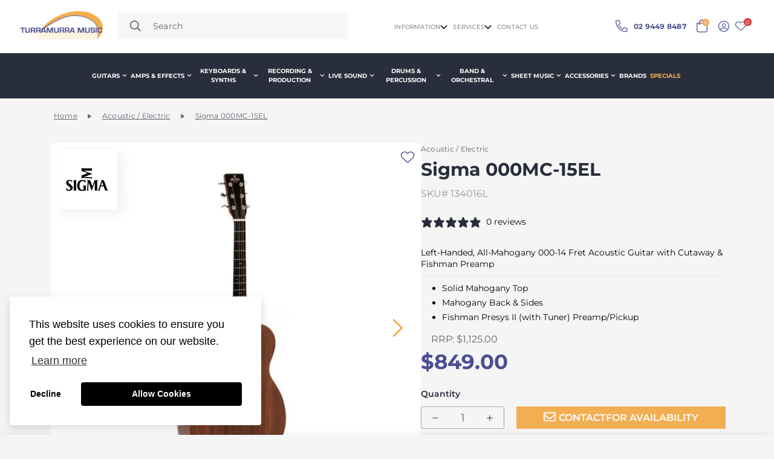

--- FILE ---
content_type: text/html; charset=utf-8
request_url: https://www.turramusic.com.au/products/sigma-000mc-15el
body_size: 93275
content:

<!doctype html>
<html
  class="no-js supports-no-cookies"
  lang="en"
  style="--sf-page-opacity: 0;"
  data-template="product"
  
>
  <head>
 
<meta charset="utf-8">
    <meta http-equiv="X-UA-Compatible" content="IE=edge">
    <meta name="viewport" content="width=device-width, initial-scale=1, maximum-scale=1.0, user-scalable=0">
    <meta name="theme-color" content="#000000">

    
    
    

    <link rel="canonical" href="https://www.turramusic.com.au/products/sigma-000mc-15el"><link rel="preload" as="style" href="//www.turramusic.com.au/cdn/shop/t/37/assets/product-template.css?v=90356293289313204011745827543"><link rel="preload" as="style" href="//www.turramusic.com.au/cdn/shop/t/37/assets/theme.css?v=47008818834376530761745827544">


<link rel="dns-prefetch" href="https://www.turramusic.com.au/products/sigma-000mc-15el" crossorigin>
<link rel="dns-prefetch" href="https://cdn.shopify.com" crossorigin>
<link rel="preconnect" href="https://www.turramusic.com.au/products/sigma-000mc-15el" crossorigin>
<link rel="preconnect" href="https://cdn.shopify.com" crossorigin> 
<link rel="preload" as="style" href="//www.turramusic.com.au/cdn/shop/t/37/assets/chunk.css?v=64416687274652965991746762807">
<link rel="preload" as="style" href="//www.turramusic.com.au/cdn/shop/t/37/assets/custom.css?v=123530453790571220501765428243">
<link rel="preload" as="script" href="//www.turramusic.com.au/cdn/shop/t/37/assets/app.min.js?v=46822787081433778691745827545">
<link rel="preload" as="script" href="//www.turramusic.com.au/cdn/shop/t/37/assets/foxkit-app.min.js?v=142361888299495117041745827545">
<link rel="preload" as="script" href="//www.turramusic.com.au/cdn/shop/t/37/assets/lazysizes.min.js?v=49047110623560880631745827545">

    <link rel="shortcut icon" href="//www.turramusic.com.au/cdn/shop/files/android-chrome-192x192_32x32.png?v=1712028845" type="image/png">



<title>Sigma 000MC15EL - Left-Handed Acoustic/Electric Guitar | Turramurra Music</title><meta name="description" content="The Sigma 000MC-15EL is a left-handed acoustic-electric guitar based on classic Martin style, featuring a solid Mahogany top and Mahogany back &amp; sides. The all-mahogany construction, along with the 000 body shape, delivers a warm, mid-strong tone.">

    
      <script data-cfasync="false" src="https://myspeedexpert.com/resources/preload"></script>
    

    



<meta property="og:site_name" content="Turramurra Music">
<meta property="og:url" content="https://www.turramusic.com.au/products/sigma-000mc-15el">
<meta property="og:title" content="Sigma 000MC15EL - Left-Handed Acoustic/Electric Guitar | Turramurra Music">
<meta property="og:type" content="product">
<meta property="og:description" content="The Sigma 000MC-15EL is a left-handed acoustic-electric guitar based on classic Martin style, featuring a solid Mahogany top and Mahogany back &amp; sides. The all-mahogany construction, along with the 000 body shape, delivers a warm, mid-strong tone."><meta property="og:image" content="http://www.turramusic.com.au/cdn/shop/products/sigma-000mc-15el.jpg?v=1668025067">
<meta property="og:image:secure_url" content="https://www.turramusic.com.au/cdn/shop/products/sigma-000mc-15el.jpg?v=1668025067">
<meta property="og:image:width" content="600">
<meta property="og:image:height" content="600"><meta property="og:price:amount" content="849.00">
<meta property="og:price:currency" content="AUD"><meta name="twitter:card" content="summary_large_image">
<meta name="twitter:title" content="Sigma 000MC15EL - Left-Handed Acoustic/Electric Guitar | Turramurra Music">
<meta name="twitter:description" content="The Sigma 000MC-15EL is a left-handed acoustic-electric guitar based on classic Martin style, featuring a solid Mahogany top and Mahogany back &amp; sides. The all-mahogany construction, along with the 000 body shape, delivers a warm, mid-strong tone.">

    
      <script data-cfasync="false" src="https://myspeedexpert.com/resources/lazyload"></script>
    

    <!-- Facebook Pixel Code -->
    <script>
      !function(f,b,e,v,n,t,s)
      {if(f.fbq)return;n=f.fbq=function(){n.callMethod?
      n.callMethod.apply(n,arguments):n.queue.push(arguments)};
      if(!f._fbq)f._fbq=n;n.push=n;n.loaded=!0;n.version='2.0';
      n.queue=[];t=b.createElement(e);t.async=!0;
      t.src=v;s=b.getElementsByTagName(e)[0];
      s.parentNode.insertBefore(t,s)}(window, document,'script',
      'https://connect.facebook.net/en_US/fbevents.js');
      fbq('init', '{1379248805828359}');
      fbq('track', 'PageView');
    </script>
    <noscript>
      <img
        height="1"
        width="1"
        style="display:none"
        src="https://www.facebook.com/tr?id={1379248805828359}&ev=PageView&noscript=1"
      >
    </noscript>
    <!-- End Facebook Pixel Code -->

    <link rel="preconnect" href="https://fonts.shopifycdn.com" crossorigin><link rel="preload" as="font" href="//www.turramusic.com.au/cdn/fonts/montserrat/montserrat_n4.81949fa0ac9fd2021e16436151e8eaa539321637.woff2" type="font/woff2" crossorigin>
  <link rel="preload" as="font" href="//www.turramusic.com.au/cdn/fonts/montserrat/montserrat_n7.3c434e22befd5c18a6b4afadb1e3d77c128c7939.woff2" type="font/woff2" crossorigin><link rel="preload" as="font" href="//www.turramusic.com.au/cdn/fonts/montserrat/montserrat_n7.3c434e22befd5c18a6b4afadb1e3d77c128c7939.woff2" type="font/woff2" crossorigin><style media="print" id="mn-font-style">
  @font-face {  font-family: Montserrat;  font-weight: 700;  font-style: normal;  font-display: swap;  src: url("//www.turramusic.com.au/cdn/fonts/montserrat/montserrat_n7.3c434e22befd5c18a6b4afadb1e3d77c128c7939.woff2") format("woff2"),       url("//www.turramusic.com.au/cdn/fonts/montserrat/montserrat_n7.5d9fa6e2cae713c8fb539a9876489d86207fe957.woff") format("woff");}@font-face {  font-family: Montserrat;  font-weight: 900;  font-style: normal;  font-display: swap;  src: url("//www.turramusic.com.au/cdn/fonts/montserrat/montserrat_n9.680ded1be351aa3bf3b3650ac5f6df485af8a07c.woff2") format("woff2"),       url("//www.turramusic.com.au/cdn/fonts/montserrat/montserrat_n9.0cc5aaeff26ef35c23b69a061997d78c9697a382.woff") format("woff");}@font-face {  font-family: Montserrat;  font-weight: 600;  font-style: normal;  font-display: swap;  src: url("//www.turramusic.com.au/cdn/fonts/montserrat/montserrat_n6.1326b3e84230700ef15b3a29fb520639977513e0.woff2") format("woff2"),       url("//www.turramusic.com.au/cdn/fonts/montserrat/montserrat_n6.652f051080eb14192330daceed8cd53dfdc5ead9.woff") format("woff");}:root {  --font-stack-header: Montserrat, sans-serif;  --font-style-header: normal;  --font-weight-header: 700;  --font-weight-header--bolder: 900;  --font-weight-header--lighter: 600;}@font-face {  font-family: Montserrat;  font-weight: 400;  font-style: normal;  font-display: swap;  src: url("//www.turramusic.com.au/cdn/fonts/montserrat/montserrat_n4.81949fa0ac9fd2021e16436151e8eaa539321637.woff2") format("woff2"),       url("//www.turramusic.com.au/cdn/fonts/montserrat/montserrat_n4.a6c632ca7b62da89c3594789ba828388aac693fe.woff") format("woff");}@font-face {  font-family: Montserrat;  font-weight: 700;  font-style: normal;  font-display: swap;  src: url("//www.turramusic.com.au/cdn/fonts/montserrat/montserrat_n7.3c434e22befd5c18a6b4afadb1e3d77c128c7939.woff2") format("woff2"),       url("//www.turramusic.com.au/cdn/fonts/montserrat/montserrat_n7.5d9fa6e2cae713c8fb539a9876489d86207fe957.woff") format("woff");}@font-face {  font-family: Montserrat;  font-weight: 700;  font-style: normal;  font-display: swap;  src: url("//www.turramusic.com.au/cdn/fonts/montserrat/montserrat_n7.3c434e22befd5c18a6b4afadb1e3d77c128c7939.woff2") format("woff2"),       url("//www.turramusic.com.au/cdn/fonts/montserrat/montserrat_n7.5d9fa6e2cae713c8fb539a9876489d86207fe957.woff") format("woff");}@font-face {  font-family: Montserrat;  font-weight: 400;  font-style: italic;  font-display: swap;  src: url("//www.turramusic.com.au/cdn/fonts/montserrat/montserrat_i4.5a4ea298b4789e064f62a29aafc18d41f09ae59b.woff2") format("woff2"),       url("//www.turramusic.com.au/cdn/fonts/montserrat/montserrat_i4.072b5869c5e0ed5b9d2021e4c2af132e16681ad2.woff") format("woff");}@font-face {  font-family: Montserrat;  font-weight: 700;  font-style: italic;  font-display: swap;  src: url("//www.turramusic.com.au/cdn/fonts/montserrat/montserrat_i7.a0d4a463df4f146567d871890ffb3c80408e7732.woff2") format("woff2"),       url("//www.turramusic.com.au/cdn/fonts/montserrat/montserrat_i7.f6ec9f2a0681acc6f8152c40921d2a4d2e1a2c78.woff") format("woff");}:root {  --font-weight-body--bold: 700;  --font-weight-body--bolder: 700;  --font-stack-body: Montserrat, sans-serif;  --font-style-body: normal;  --font-weight-body: 400;}
</style>

    <style media="print" id="mn-critical-css">
  html{font-size:calc(var(--font-base-size,16) * 1px)}body{font-family:var(--font-stack-body)!important;font-weight:var(--font-weight-body);font-style:var(--font-style-body);color:var(--color-body-text);font-size:calc(var(--font-base-size,16) * 1px);line-height:calc(var(--base-line-height) * 1px);scroll-behavior:smooth}body .h1,body .h2,body .h3,body .h4,body .h5,body .h6,body h1,body h2,body h3,body h4,body h5,body h6{font-family:var(--font-stack-header);font-weight:var(--font-weight-header);font-style:var(--font-style-header);color:var(--color-heading-text);line-height:normal}body .h1,body h1{font-size:calc(((var(--font-h1-mobile))/ (var(--font-base-size))) * 1rem)}body .h2,body h2{font-size:calc(((var(--font-h2-mobile))/ (var(--font-base-size))) * 1rem)}body .h3,body h3{font-size:calc(((var(--font-h3-mobile))/ (var(--font-base-size))) * 1rem)}body .h4,body h4{font-size:calc(((var(--font-h4-mobile))/ (var(--font-base-size))) * 1rem)}body .h5,body h5{font-size:calc(((var(--font-h5-mobile))/ (var(--font-base-size))) * 1rem)}body .h6,body h6{font-size:calc(((var(--font-h6-mobile))/ (var(--font-base-size))) * 1rem);line-height:1.4}@media only screen and (min-width:768px){body .h1,body h1{font-size:calc(((var(--font-h1-desktop))/ (var(--font-base-size))) * 1rem)}body .h2,body h2{font-size:calc(((var(--font-h2-desktop))/ (var(--font-base-size))) * 1rem)}body .h3,body h3{font-size:calc(((var(--font-h3-desktop))/ (var(--font-base-size))) * 1rem)}body .h4,body h4{font-size:calc(((var(--font-h4-desktop))/ (var(--font-base-size))) * 1rem)}body .h5,body h5{font-size:calc(((var(--font-h5-desktop))/ (var(--font-base-size))) * 1rem)}body .h6,body h6{font-size:calc(((var(--font-h6-desktop))/ (var(--font-base-size))) * 1rem)}}.swiper-wrapper{display:flex}.swiper-container:not(.swiper-container-initialized) .swiper-slide{width:calc(100% / var(--items,1));flex:0 0 auto}@media (max-width:1023px){.swiper-container:not(.swiper-container-initialized) .swiper-slide{min-width:40vw;flex:0 0 auto}}@media (max-width:767px){.swiper-container:not(.swiper-container-initialized) .swiper-slide{min-width:66vw;flex:0 0 auto}}.opacity-0{opacity:0}.opacity-100{opacity:1!important;}.placeholder-background{position:absolute;top:0;right:0;bottom:0;left:0;pointer-events:none}.placeholder-background--animation{background-color:#000;animation:placeholder-background-loading 1.5s infinite linear}[data-image-loading]{position:relative}[data-image-loading]:after{content:'';background-color:#000;animation:placeholder-background-loading 1.5s infinite linear;position:absolute;top:0;left:0;width:100%;height:100%;z-index:1}[data-image-loading] img.lazyload{opacity:0}[data-image-loading] img.lazyloaded{opacity:1}.no-js [data-image-loading]{animation-name:none}.lazyload--fade-in{opacity:0;transition:.25s all}.lazyload--fade-in.lazyloaded{opacity:1}@media (min-width:768px){.hidden.md\:block{display:block!important}.hidden.md\:flex{display:flex!important}.hidden.md\:grid{display:grid!important}}@media (min-width:1024px){.hidden.lg\:block{display:block!important}.hidden.lg\:flex{display:flex!important}.hidden.lg\:grid{display:grid!important}}@media (min-width:1280px){.hidden.xl\:block{display:block!important}.hidden.xl\:flex{display:flex!important}.hidden.xl\:grid{display:grid!important}}

  h1, .h1,
  h2, .h2,
  h3, .h3,
  h4, .h4,
  h5, .h5,
  h6, .h6 {
    letter-spacing: 0px;
  }
</style>


    <script>
  function _debounce(e,t=300){let n;return(...o)=>{clearTimeout(n),n=setTimeout((()=>e.apply(this,o)),t)}}try{window.MinimogSettings=window.MinimogSettings||{},window.___mnag="userA"+(window.___mnag1||"")+"gent";var _mh=document.querySelector("header.sf-header__mobile"),_dh=document.querySelector("header.sf-header__desktop"),_innerWidth=window.innerWidth;function _shh(){_mh&&_dh||(_mh=document.querySelector("header.sf-header__mobile"),_dh=document.querySelector("header.sf-header__desktop"));var e=window.innerWidth<1024?_mh:_dh;e&&(document.documentElement.style.setProperty("--sf-header-height",e.offsetHeight+"px"),window.MinimogSettings.headerHeight=e.offsetHeight)}function _stbh(){var e=document.querySelector(".sf-topbar");e&&(document.documentElement.style.setProperty("--sf-topbar-height",e.offsetHeight+"px"),window.MinimogSettings.topbarHeight=e.offsetHeight)}function _sah(){var e=document.querySelector(".announcement-bar");e&&(document.documentElement.style.setProperty("--sf-announcement-height",e.offsetHeight+"px"),window.MinimogSettings.topbarHeight=e.offsetHeight)}function _smcp(){var e=document.documentElement.dataset.template;window.innerWidth>=1024?_dh&&"true"===_dh.dataset.transparent&&("index"!==e&&"collection"!==e||document.documentElement.style.setProperty("--main-content-padding-top","0px")):document.documentElement.style.removeProperty("--main-content-padding-top")}function _csh(){_shh(),_stbh(),_sah(),_smcp()}function _sp(){var e=0;window.requestAnimationFrame((function t(){_shh(),_stbh(),_sah(),_smcp(),++e<10&&window.requestAnimationFrame(t)}));var t=document.querySelector(".sf-header");t&&t.classList.add("opacity-100"),document.documentElement.style.setProperty("--sf-page-opacity","1")}window.addEventListener("resize",_debounce(_csh,1e3)),document.documentElement.className=document.documentElement.className.replace("supports-no-cookies","supports-cookies").replace("no-js","js")}catch(e){console.warn("Failed to execute critical scripts",e)}try{var _nu=navigator[window.___mnag],_psas=[{b:"ome-Li",c:"ghth",d:"ouse",a:"Chr"},{d:"hts",a:"Sp",c:"nsig",b:"eed I"},{b:" Lin",d:"6_64",a:"X11;",c:"ux x8"}];function __fn(e){return Object.keys(_psas[e]).sort().reduce((function(t,n){return t+_psas[e][n]}),"")}var __isPSA=_nu.indexOf(__fn(0))>-1||_nu.indexOf(__fn(1))>-1||_nu.indexOf(__fn(2))>-1;window.___mnag="!1",_psas=null}catch(e){__isPSA=!1,_psas=null;window.___mnag="!1"}function _sli(){Array.from(document.querySelectorAll("img")).splice(0,10).forEach((function(e){e.dataset.src&&(e.src=e.dataset.src.replace("_{width}x","_200x"),e.style.opacity=1)})),Array.from(document.querySelectorAll(".lazyload[data-bg]")).splice(0,5).forEach((function(e){e.dataset.bg&&(e.style.backgroundImage="url("+e.dataset.bg+")",e.style.backgroundSize="cover")}))}function afnc(){var e=document.getElementById("mn-critical-css"),t=document.getElementById("mn-font-style");e&&(e.media="all"),t&&(t.media="all")}function __as(e){e.rel="stylesheet",e.media="all",e.removeAttribute("onload")}function __otsl(e){__as(e),"loading"!==document.readyState?_sp():document.addEventListener("DOMContentLoaded",_sp)}function __ocsl(e){__isPSA||__as(e)}document.addEventListener("DOMContentLoaded",(function(){function e(e){var t=e.dataset.imageLoading?e:e.closest("[data-image-loading]");t&&t.removeAttribute("data-image-loading")}__isPSA?"loading"!==document.readyState?_sli():document.addEventListener("DOMContentLoaded",_sli):(document.addEventListener("lazyloaded",(function(t){var n=t.target;if(e(n),n.dataset.bgset){var o=n.querySelector(".lazyloaded");o&&(n.setAttribute("alt",n.dataset.alt||"lazysize-img"),n.setAttribute("src",o.dataset.src||n.dataset.bg||""))}})),document.querySelectorAll(".lazyloaded").forEach(e))})),__isPSA||afnc(),window.__isPSA=__isPSA;
</script>

    <style data-shopify>:root {		/* BODY */		--base-line-height: 28;		/* PRIMARY COLORS */		--color-primary: #000000;		--plyr-color-main: #000000;		--color-primary-darker: #333333;		/* TEXT COLORS */		--color-body-text: #000000;		--color-heading-text: #000000;		--color-sub-text: #666666;		--color-text-link: #000000;		--color-text-link-hover: #999999;		/* BUTTON COLORS */		--color-btn-bg:  #000000;		--color-btn-bg-hover: #000000;		--color-btn-text: #ffffff;		--color-btn-text-hover: #ffffff;		--btn-letter-spacing: 0px;		--btn-border-radius: 5px;		--btn-border-width: 1px;		--btn-line-height: 23px;				--btn-text-transform: uppercase;				/* PRODUCT COLORS */		--product-title-color: #000000;		--product-sale-price-color: #666666;		--product-regular-price-color: #000000;		--product-type-color: #666666;		--product-desc-color: #666666;		/* TOPBAR COLORS */		--color-topbar-background: #ffffff;		--color-topbar-text: #000000;		/* MENU BAR COLORS */		--color-menu-background: #292e3c;		--color-menu-text: #f8f8f8;		/* BORDER COLORS */		--color-border: #ffffff;		/* FOOTER COLORS */		--color-footer-text: #ffffff;		--color-footer-subtext: #ffffff;		--color-footer-background: #282d3b;		--color-footer-link: #ffffff;		--color-footer-link-hover: #ffffff;		--color-footer-background-mobile: #282d3b;		/* FOOTER BOTTOM COLORS */		--color-footer-bottom-text: #ffffff;		--color-footer-bottom-background: #282d3b;		--color-footer-bottom-background-mobile: #282d3b;		/* HEADER */		--color-header-text: #000000;		--color-header-transparent-text: #000000;		--color-main-background: #f5f5f5;		--color-field-background: #ffffff;		--color-header-background: #ffffff;		--color-cart-wishlist-count: #ffffff;		--bg-cart-wishlist-count: #da3f3f;		--swatch-item-background-default: #f7f8fa;		--text-gray-400: #777777;		--text-gray-9b: #9b9b9b;		--text-black: #000000;		--text-white: #ffffff;		--bg-gray-400: #f7f8fa;		--bg-black: #000000;		--rounded-full: 9999px;		--border-color-1: #eeeeee;		--border-color-2: #b2b2b2;		--border-color-3: #d2d2d2;		--border-color-4: #737373;		--color-secondary: #666666;		--color-success: #3a8735;		--color-warning: #ff706b;		--color-info: #959595;		--color-disabled: #cecece;		--bg-disabled: #f7f7f7;		--bg-hover: #737373;		--bg-color-tooltip: #000000;		--text-color-tooltip: #ffffff;		--color-image-overlay: #000000;		--opacity-image-overlay: 0.2;		--theme-shadow: 0 5px 15px 0 rgba(0, 0, 0, 0.07);    --arrow-select-box: url(//www.turramusic.com.au/cdn/shop/t/37/assets/ar-down.svg?v=92728264558441377851745827545);		/* FONT SIZES */		--font-base-size: 16;		--font-btn-size: 16px;		--font-btn-weight: 600;		--font-h1-desktop: 48;		--font-h1-mobile: 45;		--font-h2-desktop: 37;		--font-h2-mobile: 34;		--font-h3-desktop: 28;		--font-h3-mobile: 25;		--font-h4-desktop: 24;		--font-h4-mobile: 22;		--font-h5-desktop: 20;		--font-h5-mobile: 18;		--font-h6-desktop: 19;		--font-h6-mobile: 17;    --arrow-down-url: url(//www.turramusic.com.au/cdn/shop/t/37/assets/arrow-down.svg?v=157552497485556416461745827546);    --arrow-down-white-url: url(//www.turramusic.com.au/cdn/shop/t/37/assets/arrow-down-white.svg?v=70535736727834135531745827545);    --product-title-line-clamp: unset	}
</style><link media="print" onload="this.media = 'all'" rel="stylesheet" href="//www.turramusic.com.au/cdn/shop/t/37/assets/product-template.css?v=90356293289313204011745827543"><link as="style" rel="preload" href="//www.turramusic.com.au/cdn/shop/t/37/assets/theme.css?v=47008818834376530761745827544" onload="__otsl(this)">
<link as="style" rel="preload" href="//www.turramusic.com.au/cdn/shop/t/37/assets/chunk.css?v=64416687274652965991746762807" onload="__ocsl(this)">
<link type="text/css" href="//www.turramusic.com.au/cdn/shop/t/37/assets/custom.css?v=123530453790571220501765428243" rel="stylesheet">

<style data-shopify>body {
    --container-width: 1400;
    --fluid-container-width: 1600px;
    --fluid-container-offset: 100px;
    background-color: #f5f5f5;
  }
  [style*="--aspect-ratio"]:before {
    padding-top: calc(100% / (0.0001 + var(--aspect-ratio, 16/9)));
  }.sf-topbar {  border-color: #eee;}[id$="16225125199f82d8fe"] .section-my {  padding-top: 45px;  padding-bottom: 45px;  margin-bottom: 0;  margin-top: 0;}[id$="16225125199f82d8fe"] {  border-top: 1px solid #eee;}.sf__font-normal {    font-family: 'Montserrat';    font-style: normal;    font-weight: 600;    font-size: 50px;    line-height: 54px;    display: flex;    align-items: center;    text-transform: uppercase;    color: #FFFFFF;    max-width: 487px;}[id$="16225316461d1cff80"]  .collection-card__info h3 a {  margin-bottom: 4px;  font-family: 'Montserrat';  font-style: normal;  font-weight: 700;  font-size: 20px;  line-height: 24px;  color: #FFFFFF;}[id$="16225316461d1cff80"]  .collection-card__info  p {  font-family: 'Montserrat';  font-style: normal;  font-weight: 500;  font-size: 20px;  line-height: 24px;  color: #FFFFFF;}[id$="16225125199f82d8fe"] .sf-icon-box__text h3 {  line-height: 26px;  font-size: 20px;  font-weight: 500;}@media (min-width: 1536px) {  [id$="1621243260e1af0c20"] .slide__block-title {    font-size: 100px;    line-height: 95px;  }}@media (max-width: 576px) {  [id$="1621243260e1af0c20"] a.sf__mobile-button,  [id$="162251092958fcda7c"] .sf__btn-primary,  [id$="162251092958fcda7c"] .sf__btn-secondary {    width: 100%;  }  [id$="16225316461d1cff80"] .section__heading {    text-align: center;  }  [id$="16225316461d1cff80"]    .collection-card__info    h3    a {    font-weight: 500;  }  [id$="16225316461d1cff80"]    .collection-card__info    p {    font-size: 14px;    line-height: 20px;  }  [id$="16225125199f82d8fe"] .sf-icon-box__text h3 {    font-size: 18px;    margin-bottom: 2px;  }}
</style>

    

    
    <script>window.performance && window.performance.mark && window.performance.mark('shopify.content_for_header.start');</script><meta name="google-site-verification" content="42w9JVgGx6GPgw77_pb-_GjDWh5HvDlgUCmjw8aEuPs">
<meta name="facebook-domain-verification" content="0of43gfxbzw4or9o6k6f1bfdgi404m">
<meta id="shopify-digital-wallet" name="shopify-digital-wallet" content="/60935372980/digital_wallets/dialog">
<meta name="shopify-checkout-api-token" content="0774c3b5700b45df748be97c160562c0">
<meta id="in-context-paypal-metadata" data-shop-id="60935372980" data-venmo-supported="false" data-environment="production" data-locale="en_US" data-paypal-v4="true" data-currency="AUD">
<link rel="alternate" type="application/json+oembed" href="https://www.turramusic.com.au/products/sigma-000mc-15el.oembed">
<script async="async" src="/checkouts/internal/preloads.js?locale=en-AU"></script>
<link rel="preconnect" href="https://shop.app" crossorigin="anonymous">
<script async="async" src="https://shop.app/checkouts/internal/preloads.js?locale=en-AU&shop_id=60935372980" crossorigin="anonymous"></script>
<script id="apple-pay-shop-capabilities" type="application/json">{"shopId":60935372980,"countryCode":"AU","currencyCode":"AUD","merchantCapabilities":["supports3DS"],"merchantId":"gid:\/\/shopify\/Shop\/60935372980","merchantName":"Turramurra Music","requiredBillingContactFields":["postalAddress","email","phone"],"requiredShippingContactFields":["postalAddress","email","phone"],"shippingType":"shipping","supportedNetworks":["visa","masterCard","amex","jcb"],"total":{"type":"pending","label":"Turramurra Music","amount":"1.00"},"shopifyPaymentsEnabled":true,"supportsSubscriptions":true}</script>
<script id="shopify-features" type="application/json">{"accessToken":"0774c3b5700b45df748be97c160562c0","betas":["rich-media-storefront-analytics"],"domain":"www.turramusic.com.au","predictiveSearch":true,"shopId":60935372980,"locale":"en"}</script>
<script>var Shopify = Shopify || {};
Shopify.shop = "turra-music.myshopify.com";
Shopify.locale = "en";
Shopify.currency = {"active":"AUD","rate":"1.0"};
Shopify.country = "AU";
Shopify.theme = {"name":"Turrumura\/hide-variants","id":139598594228,"schema_name":"Minimog - OS 2.0","schema_version":"2.4.4","theme_store_id":null,"role":"main"};
Shopify.theme.handle = "null";
Shopify.theme.style = {"id":null,"handle":null};
Shopify.cdnHost = "www.turramusic.com.au/cdn";
Shopify.routes = Shopify.routes || {};
Shopify.routes.root = "/";</script>
<script type="module">!function(o){(o.Shopify=o.Shopify||{}).modules=!0}(window);</script>
<script>!function(o){function n(){var o=[];function n(){o.push(Array.prototype.slice.apply(arguments))}return n.q=o,n}var t=o.Shopify=o.Shopify||{};t.loadFeatures=n(),t.autoloadFeatures=n()}(window);</script>
<script>
  window.ShopifyPay = window.ShopifyPay || {};
  window.ShopifyPay.apiHost = "shop.app\/pay";
  window.ShopifyPay.redirectState = null;
</script>
<script id="shop-js-analytics" type="application/json">{"pageType":"product"}</script>
<script defer="defer" async type="module" src="//www.turramusic.com.au/cdn/shopifycloud/shop-js/modules/v2/client.init-shop-cart-sync_BdyHc3Nr.en.esm.js"></script>
<script defer="defer" async type="module" src="//www.turramusic.com.au/cdn/shopifycloud/shop-js/modules/v2/chunk.common_Daul8nwZ.esm.js"></script>
<script type="module">
  await import("//www.turramusic.com.au/cdn/shopifycloud/shop-js/modules/v2/client.init-shop-cart-sync_BdyHc3Nr.en.esm.js");
await import("//www.turramusic.com.au/cdn/shopifycloud/shop-js/modules/v2/chunk.common_Daul8nwZ.esm.js");

  window.Shopify.SignInWithShop?.initShopCartSync?.({"fedCMEnabled":true,"windoidEnabled":true});

</script>
<script>
  window.Shopify = window.Shopify || {};
  if (!window.Shopify.featureAssets) window.Shopify.featureAssets = {};
  window.Shopify.featureAssets['shop-js'] = {"shop-cart-sync":["modules/v2/client.shop-cart-sync_QYOiDySF.en.esm.js","modules/v2/chunk.common_Daul8nwZ.esm.js"],"init-fed-cm":["modules/v2/client.init-fed-cm_DchLp9rc.en.esm.js","modules/v2/chunk.common_Daul8nwZ.esm.js"],"shop-button":["modules/v2/client.shop-button_OV7bAJc5.en.esm.js","modules/v2/chunk.common_Daul8nwZ.esm.js"],"init-windoid":["modules/v2/client.init-windoid_DwxFKQ8e.en.esm.js","modules/v2/chunk.common_Daul8nwZ.esm.js"],"shop-cash-offers":["modules/v2/client.shop-cash-offers_DWtL6Bq3.en.esm.js","modules/v2/chunk.common_Daul8nwZ.esm.js","modules/v2/chunk.modal_CQq8HTM6.esm.js"],"shop-toast-manager":["modules/v2/client.shop-toast-manager_CX9r1SjA.en.esm.js","modules/v2/chunk.common_Daul8nwZ.esm.js"],"init-shop-email-lookup-coordinator":["modules/v2/client.init-shop-email-lookup-coordinator_UhKnw74l.en.esm.js","modules/v2/chunk.common_Daul8nwZ.esm.js"],"pay-button":["modules/v2/client.pay-button_DzxNnLDY.en.esm.js","modules/v2/chunk.common_Daul8nwZ.esm.js"],"avatar":["modules/v2/client.avatar_BTnouDA3.en.esm.js"],"init-shop-cart-sync":["modules/v2/client.init-shop-cart-sync_BdyHc3Nr.en.esm.js","modules/v2/chunk.common_Daul8nwZ.esm.js"],"shop-login-button":["modules/v2/client.shop-login-button_D8B466_1.en.esm.js","modules/v2/chunk.common_Daul8nwZ.esm.js","modules/v2/chunk.modal_CQq8HTM6.esm.js"],"init-customer-accounts-sign-up":["modules/v2/client.init-customer-accounts-sign-up_C8fpPm4i.en.esm.js","modules/v2/client.shop-login-button_D8B466_1.en.esm.js","modules/v2/chunk.common_Daul8nwZ.esm.js","modules/v2/chunk.modal_CQq8HTM6.esm.js"],"init-shop-for-new-customer-accounts":["modules/v2/client.init-shop-for-new-customer-accounts_CVTO0Ztu.en.esm.js","modules/v2/client.shop-login-button_D8B466_1.en.esm.js","modules/v2/chunk.common_Daul8nwZ.esm.js","modules/v2/chunk.modal_CQq8HTM6.esm.js"],"init-customer-accounts":["modules/v2/client.init-customer-accounts_dRgKMfrE.en.esm.js","modules/v2/client.shop-login-button_D8B466_1.en.esm.js","modules/v2/chunk.common_Daul8nwZ.esm.js","modules/v2/chunk.modal_CQq8HTM6.esm.js"],"shop-follow-button":["modules/v2/client.shop-follow-button_CkZpjEct.en.esm.js","modules/v2/chunk.common_Daul8nwZ.esm.js","modules/v2/chunk.modal_CQq8HTM6.esm.js"],"lead-capture":["modules/v2/client.lead-capture_BntHBhfp.en.esm.js","modules/v2/chunk.common_Daul8nwZ.esm.js","modules/v2/chunk.modal_CQq8HTM6.esm.js"],"checkout-modal":["modules/v2/client.checkout-modal_CfxcYbTm.en.esm.js","modules/v2/chunk.common_Daul8nwZ.esm.js","modules/v2/chunk.modal_CQq8HTM6.esm.js"],"shop-login":["modules/v2/client.shop-login_Da4GZ2H6.en.esm.js","modules/v2/chunk.common_Daul8nwZ.esm.js","modules/v2/chunk.modal_CQq8HTM6.esm.js"],"payment-terms":["modules/v2/client.payment-terms_MV4M3zvL.en.esm.js","modules/v2/chunk.common_Daul8nwZ.esm.js","modules/v2/chunk.modal_CQq8HTM6.esm.js"]};
</script>
<script>(function() {
  var isLoaded = false;
  function asyncLoad() {
    if (isLoaded) return;
    isLoaded = true;
    var urls = ["https:\/\/chimpstatic.com\/mcjs-connected\/js\/users\/ee8940c3de2e8e77be7b05b1e\/e6cb0917f94cf0f845b5a76e8.js?shop=turra-music.myshopify.com","https:\/\/d23dclunsivw3h.cloudfront.net\/redirect-app.js?shop=turra-music.myshopify.com"];
    for (var i = 0; i < urls.length; i++) {
      var s = document.createElement('script');
      s.type = 'text/javascript';
      s.async = true;
      s.src = urls[i];
      var x = document.getElementsByTagName('script')[0];
      x.parentNode.insertBefore(s, x);
    }
  };
  if(window.attachEvent) {
    window.attachEvent('onload', asyncLoad);
  } else {
    window.addEventListener('load', asyncLoad, false);
  }
})();</script>
<script id="__st">var __st={"a":60935372980,"offset":39600,"reqid":"e8d02edf-7523-4a27-ab91-491ef4fa8c29-1769001294","pageurl":"www.turramusic.com.au\/products\/sigma-000mc-15el","u":"62e768460d75","p":"product","rtyp":"product","rid":7311872590004};</script>
<script>window.ShopifyPaypalV4VisibilityTracking = true;</script>
<script id="captcha-bootstrap">!function(){'use strict';const t='contact',e='account',n='new_comment',o=[[t,t],['blogs',n],['comments',n],[t,'customer']],c=[[e,'customer_login'],[e,'guest_login'],[e,'recover_customer_password'],[e,'create_customer']],r=t=>t.map((([t,e])=>`form[action*='/${t}']:not([data-nocaptcha='true']) input[name='form_type'][value='${e}']`)).join(','),a=t=>()=>t?[...document.querySelectorAll(t)].map((t=>t.form)):[];function s(){const t=[...o],e=r(t);return a(e)}const i='password',u='form_key',d=['recaptcha-v3-token','g-recaptcha-response','h-captcha-response',i],f=()=>{try{return window.sessionStorage}catch{return}},m='__shopify_v',_=t=>t.elements[u];function p(t,e,n=!1){try{const o=window.sessionStorage,c=JSON.parse(o.getItem(e)),{data:r}=function(t){const{data:e,action:n}=t;return t[m]||n?{data:e,action:n}:{data:t,action:n}}(c);for(const[e,n]of Object.entries(r))t.elements[e]&&(t.elements[e].value=n);n&&o.removeItem(e)}catch(o){console.error('form repopulation failed',{error:o})}}const l='form_type',E='cptcha';function T(t){t.dataset[E]=!0}const w=window,h=w.document,L='Shopify',v='ce_forms',y='captcha';let A=!1;((t,e)=>{const n=(g='f06e6c50-85a8-45c8-87d0-21a2b65856fe',I='https://cdn.shopify.com/shopifycloud/storefront-forms-hcaptcha/ce_storefront_forms_captcha_hcaptcha.v1.5.2.iife.js',D={infoText:'Protected by hCaptcha',privacyText:'Privacy',termsText:'Terms'},(t,e,n)=>{const o=w[L][v],c=o.bindForm;if(c)return c(t,g,e,D).then(n);var r;o.q.push([[t,g,e,D],n]),r=I,A||(h.body.append(Object.assign(h.createElement('script'),{id:'captcha-provider',async:!0,src:r})),A=!0)});var g,I,D;w[L]=w[L]||{},w[L][v]=w[L][v]||{},w[L][v].q=[],w[L][y]=w[L][y]||{},w[L][y].protect=function(t,e){n(t,void 0,e),T(t)},Object.freeze(w[L][y]),function(t,e,n,w,h,L){const[v,y,A,g]=function(t,e,n){const i=e?o:[],u=t?c:[],d=[...i,...u],f=r(d),m=r(i),_=r(d.filter((([t,e])=>n.includes(e))));return[a(f),a(m),a(_),s()]}(w,h,L),I=t=>{const e=t.target;return e instanceof HTMLFormElement?e:e&&e.form},D=t=>v().includes(t);t.addEventListener('submit',(t=>{const e=I(t);if(!e)return;const n=D(e)&&!e.dataset.hcaptchaBound&&!e.dataset.recaptchaBound,o=_(e),c=g().includes(e)&&(!o||!o.value);(n||c)&&t.preventDefault(),c&&!n&&(function(t){try{if(!f())return;!function(t){const e=f();if(!e)return;const n=_(t);if(!n)return;const o=n.value;o&&e.removeItem(o)}(t);const e=Array.from(Array(32),(()=>Math.random().toString(36)[2])).join('');!function(t,e){_(t)||t.append(Object.assign(document.createElement('input'),{type:'hidden',name:u})),t.elements[u].value=e}(t,e),function(t,e){const n=f();if(!n)return;const o=[...t.querySelectorAll(`input[type='${i}']`)].map((({name:t})=>t)),c=[...d,...o],r={};for(const[a,s]of new FormData(t).entries())c.includes(a)||(r[a]=s);n.setItem(e,JSON.stringify({[m]:1,action:t.action,data:r}))}(t,e)}catch(e){console.error('failed to persist form',e)}}(e),e.submit())}));const S=(t,e)=>{t&&!t.dataset[E]&&(n(t,e.some((e=>e===t))),T(t))};for(const o of['focusin','change'])t.addEventListener(o,(t=>{const e=I(t);D(e)&&S(e,y())}));const B=e.get('form_key'),M=e.get(l),P=B&&M;t.addEventListener('DOMContentLoaded',(()=>{const t=y();if(P)for(const e of t)e.elements[l].value===M&&p(e,B);[...new Set([...A(),...v().filter((t=>'true'===t.dataset.shopifyCaptcha))])].forEach((e=>S(e,t)))}))}(h,new URLSearchParams(w.location.search),n,t,e,['guest_login'])})(!0,!0)}();</script>
<script integrity="sha256-4kQ18oKyAcykRKYeNunJcIwy7WH5gtpwJnB7kiuLZ1E=" data-source-attribution="shopify.loadfeatures" defer="defer" src="//www.turramusic.com.au/cdn/shopifycloud/storefront/assets/storefront/load_feature-a0a9edcb.js" crossorigin="anonymous"></script>
<script crossorigin="anonymous" defer="defer" src="//www.turramusic.com.au/cdn/shopifycloud/storefront/assets/shopify_pay/storefront-65b4c6d7.js?v=20250812"></script>
<script data-source-attribution="shopify.dynamic_checkout.dynamic.init">var Shopify=Shopify||{};Shopify.PaymentButton=Shopify.PaymentButton||{isStorefrontPortableWallets:!0,init:function(){window.Shopify.PaymentButton.init=function(){};var t=document.createElement("script");t.src="https://www.turramusic.com.au/cdn/shopifycloud/portable-wallets/latest/portable-wallets.en.js",t.type="module",document.head.appendChild(t)}};
</script>
<script data-source-attribution="shopify.dynamic_checkout.buyer_consent">
  function portableWalletsHideBuyerConsent(e){var t=document.getElementById("shopify-buyer-consent"),n=document.getElementById("shopify-subscription-policy-button");t&&n&&(t.classList.add("hidden"),t.setAttribute("aria-hidden","true"),n.removeEventListener("click",e))}function portableWalletsShowBuyerConsent(e){var t=document.getElementById("shopify-buyer-consent"),n=document.getElementById("shopify-subscription-policy-button");t&&n&&(t.classList.remove("hidden"),t.removeAttribute("aria-hidden"),n.addEventListener("click",e))}window.Shopify?.PaymentButton&&(window.Shopify.PaymentButton.hideBuyerConsent=portableWalletsHideBuyerConsent,window.Shopify.PaymentButton.showBuyerConsent=portableWalletsShowBuyerConsent);
</script>
<script data-source-attribution="shopify.dynamic_checkout.cart.bootstrap">document.addEventListener("DOMContentLoaded",(function(){function t(){return document.querySelector("shopify-accelerated-checkout-cart, shopify-accelerated-checkout")}if(t())Shopify.PaymentButton.init();else{new MutationObserver((function(e,n){t()&&(Shopify.PaymentButton.init(),n.disconnect())})).observe(document.body,{childList:!0,subtree:!0})}}));
</script>
<link id="shopify-accelerated-checkout-styles" rel="stylesheet" media="screen" href="https://www.turramusic.com.au/cdn/shopifycloud/portable-wallets/latest/accelerated-checkout-backwards-compat.css" crossorigin="anonymous">
<style id="shopify-accelerated-checkout-cart">
        #shopify-buyer-consent {
  margin-top: 1em;
  display: inline-block;
  width: 100%;
}

#shopify-buyer-consent.hidden {
  display: none;
}

#shopify-subscription-policy-button {
  background: none;
  border: none;
  padding: 0;
  text-decoration: underline;
  font-size: inherit;
  cursor: pointer;
}

#shopify-subscription-policy-button::before {
  box-shadow: none;
}

      </style>

<script>window.performance && window.performance.mark && window.performance.mark('shopify.content_for_header.end');</script>
    <!-- "snippets/judgeme_core.liquid" was not rendered, the associated app was uninstalled -->

    <!-- begin-boost-pfs-filter-css -->
    <link rel="preload stylesheet" href="//www.turramusic.com.au/cdn/shop/t/37/assets/boost-pfs-instant-search.css?v=146474835330714392691745827543" as="style"><link href="//www.turramusic.com.au/cdn/shop/t/37/assets/boost-pfs-custom.css?v=7762992935520018941745827544" rel="stylesheet" type="text/css" media="all" />
<style data-id="boost-pfs-style">
    .boost-pfs-filter-option-title-text {}

   .boost-pfs-filter-tree-v .boost-pfs-filter-option-title-text:before {}
    .boost-pfs-filter-tree-v .boost-pfs-filter-option.boost-pfs-filter-option-collapsed .boost-pfs-filter-option-title-text:before {}
    .boost-pfs-filter-tree-h .boost-pfs-filter-option-title-heading:before {}

    .boost-pfs-filter-refine-by .boost-pfs-filter-option-title h3 {}

    .boost-pfs-filter-option-content .boost-pfs-filter-option-item-list .boost-pfs-filter-option-item button,
    .boost-pfs-filter-option-content .boost-pfs-filter-option-item-list .boost-pfs-filter-option-item .boost-pfs-filter-button,
    .boost-pfs-filter-option-range-amount input,
    .boost-pfs-filter-tree-v .boost-pfs-filter-refine-by .boost-pfs-filter-refine-by-items .refine-by-item,
    .boost-pfs-filter-refine-by-wrapper-v .boost-pfs-filter-refine-by .boost-pfs-filter-refine-by-items .refine-by-item,
    .boost-pfs-filter-refine-by .boost-pfs-filter-option-title,
    .boost-pfs-filter-refine-by .boost-pfs-filter-refine-by-items .refine-by-item>a,
    .boost-pfs-filter-refine-by>span,
    .boost-pfs-filter-clear,
    .boost-pfs-filter-clear-all{}
    .boost-pfs-filter-tree-h .boost-pfs-filter-pc .boost-pfs-filter-refine-by-items .refine-by-item .boost-pfs-filter-clear .refine-by-type,
    .boost-pfs-filter-refine-by-wrapper-h .boost-pfs-filter-pc .boost-pfs-filter-refine-by-items .refine-by-item .boost-pfs-filter-clear .refine-by-type {}

    .boost-pfs-filter-option-multi-level-collections .boost-pfs-filter-option-multi-level-list .boost-pfs-filter-option-item .boost-pfs-filter-button-arrow .boost-pfs-arrow:before,
    .boost-pfs-filter-option-multi-level-tag .boost-pfs-filter-option-multi-level-list .boost-pfs-filter-option-item .boost-pfs-filter-button-arrow .boost-pfs-arrow:before {}

    .boost-pfs-filter-refine-by-wrapper-v .boost-pfs-filter-refine-by .boost-pfs-filter-refine-by-items .refine-by-item .boost-pfs-filter-clear:after,
    .boost-pfs-filter-refine-by-wrapper-v .boost-pfs-filter-refine-by .boost-pfs-filter-refine-by-items .refine-by-item .boost-pfs-filter-clear:before,
    .boost-pfs-filter-tree-v .boost-pfs-filter-refine-by .boost-pfs-filter-refine-by-items .refine-by-item .boost-pfs-filter-clear:after,
    .boost-pfs-filter-tree-v .boost-pfs-filter-refine-by .boost-pfs-filter-refine-by-items .refine-by-item .boost-pfs-filter-clear:before,
    .boost-pfs-filter-refine-by-wrapper-h .boost-pfs-filter-pc .boost-pfs-filter-refine-by-items .refine-by-item .boost-pfs-filter-clear:after,
    .boost-pfs-filter-refine-by-wrapper-h .boost-pfs-filter-pc .boost-pfs-filter-refine-by-items .refine-by-item .boost-pfs-filter-clear:before,
    .boost-pfs-filter-tree-h .boost-pfs-filter-pc .boost-pfs-filter-refine-by-items .refine-by-item .boost-pfs-filter-clear:after,
    .boost-pfs-filter-tree-h .boost-pfs-filter-pc .boost-pfs-filter-refine-by-items .refine-by-item .boost-pfs-filter-clear:before {}
    .boost-pfs-filter-option-range-slider .noUi-value-horizontal {}

    .boost-pfs-filter-tree-mobile-button button,
    .boost-pfs-filter-top-sorting-mobile button {}
    .boost-pfs-filter-top-sorting-mobile button>span:after {}
  </style>

    <!-- end-boost-pfs-filter-css -->

    

    
      <input type="hidden" class="collection_handle" value="">
    

    <script>
      window._themeProducts = window._themeProducts || {}
    </script>

    <!-- Google tag (gtag.js) -->
    <script async src="https://www.googletagmanager.com/gtag/js?id=AW-1068097696"></script>
    <script>
      window.dataLayer = window.dataLayer || [];
      function gtag(){dataLayer.push(arguments);}
      gtag('js', new Date());

      gtag('config', 'AW-1068097696');
    </script>
  <!-- BEGIN app block: shopify://apps/klaviyo-email-marketing-sms/blocks/klaviyo-onsite-embed/2632fe16-c075-4321-a88b-50b567f42507 -->












  <script async src="https://static.klaviyo.com/onsite/js/VrsnHd/klaviyo.js?company_id=VrsnHd"></script>
  <script>!function(){if(!window.klaviyo){window._klOnsite=window._klOnsite||[];try{window.klaviyo=new Proxy({},{get:function(n,i){return"push"===i?function(){var n;(n=window._klOnsite).push.apply(n,arguments)}:function(){for(var n=arguments.length,o=new Array(n),w=0;w<n;w++)o[w]=arguments[w];var t="function"==typeof o[o.length-1]?o.pop():void 0,e=new Promise((function(n){window._klOnsite.push([i].concat(o,[function(i){t&&t(i),n(i)}]))}));return e}}})}catch(n){window.klaviyo=window.klaviyo||[],window.klaviyo.push=function(){var n;(n=window._klOnsite).push.apply(n,arguments)}}}}();</script>

  
    <script id="viewed_product">
      if (item == null) {
        var _learnq = _learnq || [];

        var MetafieldReviews = null
        var MetafieldYotpoRating = null
        var MetafieldYotpoCount = null
        var MetafieldLooxRating = null
        var MetafieldLooxCount = null
        var okendoProduct = null
        var okendoProductReviewCount = null
        var okendoProductReviewAverageValue = null
        try {
          // The following fields are used for Customer Hub recently viewed in order to add reviews.
          // This information is not part of __kla_viewed. Instead, it is part of __kla_viewed_reviewed_items
          MetafieldReviews = {};
          MetafieldYotpoRating = null
          MetafieldYotpoCount = null
          MetafieldLooxRating = null
          MetafieldLooxCount = null

          okendoProduct = null
          // If the okendo metafield is not legacy, it will error, which then requires the new json formatted data
          if (okendoProduct && 'error' in okendoProduct) {
            okendoProduct = null
          }
          okendoProductReviewCount = okendoProduct ? okendoProduct.reviewCount : null
          okendoProductReviewAverageValue = okendoProduct ? okendoProduct.reviewAverageValue : null
        } catch (error) {
          console.error('Error in Klaviyo onsite reviews tracking:', error);
        }

        var item = {
          Name: "Sigma 000MC-15EL",
          ProductID: 7311872590004,
          Categories: ["Acoustic \/ Electric","Acoustic Guitars","Guitars","Products","Sigma"],
          ImageURL: "https://www.turramusic.com.au/cdn/shop/products/sigma-000mc-15el_grande.jpg?v=1668025067",
          URL: "https://www.turramusic.com.au/products/sigma-000mc-15el",
          Brand: "Sigma",
          Price: "$849.00",
          Value: "849.00",
          CompareAtPrice: "$1,125.00"
        };
        _learnq.push(['track', 'Viewed Product', item]);
        _learnq.push(['trackViewedItem', {
          Title: item.Name,
          ItemId: item.ProductID,
          Categories: item.Categories,
          ImageUrl: item.ImageURL,
          Url: item.URL,
          Metadata: {
            Brand: item.Brand,
            Price: item.Price,
            Value: item.Value,
            CompareAtPrice: item.CompareAtPrice
          },
          metafields:{
            reviews: MetafieldReviews,
            yotpo:{
              rating: MetafieldYotpoRating,
              count: MetafieldYotpoCount,
            },
            loox:{
              rating: MetafieldLooxRating,
              count: MetafieldLooxCount,
            },
            okendo: {
              rating: okendoProductReviewAverageValue,
              count: okendoProductReviewCount,
            }
          }
        }]);
      }
    </script>
  




  <script>
    window.klaviyoReviewsProductDesignMode = false
  </script>







<!-- END app block --><!-- BEGIN app block: shopify://apps/hulk-form-builder/blocks/app-embed/b6b8dd14-356b-4725-a4ed-77232212b3c3 --><!-- BEGIN app snippet: hulkapps-formbuilder-theme-ext --><script type="text/javascript">
  
  if (typeof window.formbuilder_customer != "object") {
        window.formbuilder_customer = {}
  }

  window.hulkFormBuilder = {
    form_data: {"form_uZ80eJDVrzb_jKLRuLti5A":{"uuid":"uZ80eJDVrzb_jKLRuLti5A","form_name":"Contact Form","form_data":{"div_back_gradient_1":"#fff","div_back_gradient_2":"#fff","back_color":"#fff","form_title":"\u003ch3\u003eContact Us\u003c\/h3\u003e","form_submit":"Submit Now","after_submit":"clearAndAllow","after_submit_msg":"\u003cp\u003eThank you for your enquiry! One of our staff will be in touch as soon as possible.\u003c\/p\u003e\n","captcha_enable":"no","label_style":"blockLabels","input_border_radius":"2","back_type":"transparent","input_back_color":"#fff","input_back_color_hover":"#fff","back_shadow":"none","label_font_clr":"#333333","input_font_clr":"#333333","button_align":"leftBtn","button_clr":"#fff","button_back_clr":"#000000","button_border_radius":"5","form_width":"840px","form_border_size":0,"form_border_clr":"#c7c7c7","form_border_radius":0,"label_font_size":"14","input_font_size":"12","button_font_size":"16","form_padding":0,"input_border_color":"#ccc","input_border_color_hover":"#ccc","btn_border_clr":"#000000","btn_border_size":"1","form_name":"Contact Form","":"","form_access_message":"\u003cp\u003ePlease login to access the form\u003cbr\u003eDo not have an account? Create account\u003c\/p\u003e","advance_css":"@import url('https:\/\/fonts.googleapis.com\/css2?family=Montserrat:ital,wght@0,100..900;1,100..900\u0026display=swap');\n\n.form_generater_form_div label, \n.form_generater_form_div .form_title_div {\n    display: none !important;\n}\n\n.form_generater_form_div .checkbox label {\n    display: block !important;\n    font-size: 16px !important;\n    color: #000 !important;\n    letter-spacing: 0;\n    font-family: \"Montserrat\", sans-serif;\n}\n\n.form_generater_form_div input[type=\"checkbox\"] + label span, \n.form_generater_form_div input[type=\"radio\"] + label span {\n    width: 18px;\n    height: 18px;\n}\n\n.form_generater_form_div .form-control {\n    height: 42px;\n    padding: 8px 42px;\n    font-family: \"Montserrat\", sans-serif;\n    border-radius: 5px;\n    box-shadow: none !important;\n    font-size: 16px;\n}\n\n.form_generater_form_div textarea {\n    min-height: 200px;\n}\n\n.form_generater_form_div .form-control::placeholder{\n    color: #ccc;\n}\n.form_generater_form_div .form-control::placeholder,\n.form_generater_form_div select{\n    font-size: 16px !important;\n    font-family: \"Montserrat\", sans-serif;\n}\n.form_generater_form_div .form-control:focus {\n    border: 1px solid #000;\n}\n\n.form_generater_form_div p {\n    font-size: 16px;\n    color: #000 !important;\n    letter-spacing: 0;\n    font-family: \"Montserrat\", sans-serif;\n}\n\n.form_submit_div .btn {\n    white-space: normal;\n    text-transform: uppercase;\n    font-family: \"Montserrat\", sans-serif;\n}","advance_js":"jQuery(document).ready(function() {\n   jQuery('.phone_number input').attr('placeholder', 'Phone Number (Optional)');\n  });","formElements":[{"type":"text","position":0,"label":"Name","customClass":"","halfwidth":"no","Conditions":{},"required":"yes","page_number":1,"placeholder":"Name*"},{"Conditions":{},"type":"text","position":1,"label":"Organization (Optional)","halfwidth":"yes","page_number":1,"placeholder":"Organization (Optional)"},{"Conditions":{},"type":"text","position":2,"label":"School Name (Optional)","placeholder":"School Name (Optional)","page_number":1,"halfwidth":"yes"},{"type":"email","position":3,"label":"Email","required":"yes","email_confirm":"yes","Conditions":{},"halfwidth":"no","page_number":1,"placeholder":"Email*"},{"Conditions":{},"type":"phone","position":4,"label":"Phone Number (Optional)","page_number":1,"placeholder":"Phone Number (Optional)","default_country_code":"Australia +61","customClass":"phone_number"},{"type":"select","position":5,"label":"Subject","values":"Product\/Sales\nTechnical Support\nRepairs \u0026 Servicing\nBrass \u0026 Woodwind Repairs \u0026 Servicing\nPA Hire\nWarranty\nOther","Conditions":{},"add_admin_emails":"yes","elementCost":{},"admin_values":"onlinesales@turramusic.com.au\nonlinesales@turramusic.com.au\nrepairs@turramusic.com.au\nbrasswindrepairs@turramusic.com.au\nonlinesales@turramusic.com.au\nwarranty@turramusic.com.au\nonlinesales@turramusic.com.au","page_number":1,"placeholder":"Subject*","required":"yes"},{"type":"textarea","position":6,"label":"Message","required":"no","Conditions":{},"page_number":1,"placeholder":"Message"},{"Conditions":{"Operator":"ONE"},"type":"file","position":7,"label":"Choose a File (Optional)","allow_type":".mov, .mp4, .jpg, .png","enable_drag_and_drop":"yes","halfwidth":"no","imageMultiple":"yes","imagenoMultiple":"3","page_number":1},{"Conditions":{},"type":"checkbox","position":8,"label":"Save my name, email, and website in this browser for the next time I comment.","page_number":1}]},"is_spam_form":false,"shop_uuid":"JuzrnMrH5x4kn_1FWE29Zg","shop_timezone":"Australia\/Sydney","shop_id":145035,"shop_is_after_submit_enabled":false,"shop_shopify_plan":"Advanced","shop_shopify_domain":"turra-music.myshopify.com"}},
    shop_data: {"shop_JuzrnMrH5x4kn_1FWE29Zg":{"shop_uuid":"JuzrnMrH5x4kn_1FWE29Zg","shop_timezone":"Australia\/Sydney","shop_id":145035,"shop_is_after_submit_enabled":false,"shop_shopify_plan":"Advanced","shop_shopify_domain":"turra-music.myshopify.com","shop_created_at":"2025-08-03T23:44:30.902-05:00","is_skip_metafield":false,"shop_deleted":false,"shop_disabled":false}},
    settings_data: {"shop_settings":{"shop_customise_msgs":[],"default_customise_msgs":{"is_required":"is required","thank_you":"Thank you! The form was submitted successfully.","processing":"Processing...","valid_data":"Please provide valid data","valid_email":"Provide valid email format","valid_tags":"HTML Tags are not allowed","valid_phone":"Provide valid phone number","valid_captcha":"Please provide valid captcha response","valid_url":"Provide valid URL","only_number_alloud":"Provide valid number in","number_less":"must be less than","number_more":"must be more than","image_must_less":"Image must be less than 20MB","image_number":"Images allowed","image_extension":"Invalid extension! Please provide image file","error_image_upload":"Error in image upload. Please try again.","error_file_upload":"Error in file upload. Please try again.","your_response":"Your response","error_form_submit":"Error occur.Please try again after sometime.","email_submitted":"Form with this email is already submitted","invalid_email_by_zerobounce":"The email address you entered appears to be invalid. Please check it and try again.","download_file":"Download file","card_details_invalid":"Your card details are invalid","card_details":"Card details","please_enter_card_details":"Please enter card details","card_number":"Card number","exp_mm":"Exp MM","exp_yy":"Exp YY","crd_cvc":"CVV","payment_value":"Payment amount","please_enter_payment_amount":"Please enter payment amount","address1":"Address line 1","address2":"Address line 2","city":"City","province":"Province","zipcode":"Zip code","country":"Country","blocked_domain":"This form does not accept addresses from","file_must_less":"File must be less than 20MB","file_extension":"Invalid extension! Please provide file","only_file_number_alloud":"files allowed","previous":"Previous","next":"Next","must_have_a_input":"Please enter at least one field.","please_enter_required_data":"Please enter required data","atleast_one_special_char":"Include at least one special character","atleast_one_lowercase_char":"Include at least one lowercase character","atleast_one_uppercase_char":"Include at least one uppercase character","atleast_one_number":"Include at least one number","must_have_8_chars":"Must have 8 characters long","be_between_8_and_12_chars":"Be between 8 and 12 characters long","please_select":"Please Select","phone_submitted":"Form with this phone number is already submitted","user_res_parse_error":"Error while submitting the form","valid_same_values":"values must be same","product_choice_clear_selection":"Clear Selection","picture_choice_clear_selection":"Clear Selection","remove_all_for_file_image_upload":"Remove All","invalid_file_type_for_image_upload":"You can't upload files of this type.","invalid_file_type_for_signature_upload":"You can't upload files of this type.","max_files_exceeded_for_file_upload":"You can not upload any more files.","max_files_exceeded_for_image_upload":"You can not upload any more files.","file_already_exist":"File already uploaded","max_limit_exceed":"You have added the maximum number of text fields.","cancel_upload_for_file_upload":"Cancel upload","cancel_upload_for_image_upload":"Cancel upload","cancel_upload_for_signature_upload":"Cancel upload"},"shop_blocked_domains":[]}},
    features_data: {"shop_plan_features":{"shop_plan_features":["unlimited-forms","full-design-customization","export-form-submissions","multiple-recipients-for-form-submissions","multiple-admin-notifications","enable-captcha","unlimited-file-uploads","save-submitted-form-data","set-auto-response-message","conditional-logic","form-banner","save-as-draft-facility","include-user-response-in-admin-email","disable-form-submission","mail-platform-integration","stripe-payment-integration","pre-built-templates","create-customer-account-on-shopify","google-analytics-3-by-tracking-id","facebook-pixel-id","bing-uet-pixel-id","advanced-js","advanced-css","api-available","customize-form-message","hidden-field","restrict-from-submissions-per-one-user","utm-tracking","ratings","privacy-notices","heading","paragraph","shopify-flow-trigger","domain-setup","block-domain","address","html-code","form-schedule","after-submit-script","customize-form-scrolling","on-form-submission-record-the-referrer-url","password","duplicate-the-forms","include-user-response-in-auto-responder-email","elements-add-ons","admin-and-auto-responder-email-with-tokens","email-export","premium-support","google-analytics-4-by-measurement-id","google-ads-for-tracking-conversion","validation-field","file-upload","load_form_as_popup","advanced_conditional_logic"]}},
    shop: null,
    shop_id: null,
    plan_features: null,
    validateDoubleQuotes: false,
    assets: {
      extraFunctions: "https://cdn.shopify.com/extensions/019bb5ee-ec40-7527-955d-c1b8751eb060/form-builder-by-hulkapps-50/assets/extra-functions.js",
      extraStyles: "https://cdn.shopify.com/extensions/019bb5ee-ec40-7527-955d-c1b8751eb060/form-builder-by-hulkapps-50/assets/extra-styles.css",
      bootstrapStyles: "https://cdn.shopify.com/extensions/019bb5ee-ec40-7527-955d-c1b8751eb060/form-builder-by-hulkapps-50/assets/theme-app-extension-bootstrap.css"
    },
    translations: {
      htmlTagNotAllowed: "HTML Tags are not allowed",
      sqlQueryNotAllowed: "SQL Queries are not allowed",
      doubleQuoteNotAllowed: "Double quotes are not allowed",
      vorwerkHttpWwwNotAllowed: "The words \u0026#39;http\u0026#39; and \u0026#39;www\u0026#39; are not allowed. Please remove them and try again.",
      maxTextFieldsReached: "You have added the maximum number of text fields.",
      avoidNegativeWords: "Avoid negative words: Don\u0026#39;t use negative words in your contact message.",
      customDesignOnly: "This form is for custom designs requests. For general inquiries please contact our team at info@stagheaddesigns.com",
      zerobounceApiErrorMsg: "We couldn\u0026#39;t verify your email due to a technical issue. Please try again later.",
    }

  }

  

  window.FbThemeAppExtSettingsHash = {}
  
</script><!-- END app snippet --><!-- END app block --><!-- BEGIN app block: shopify://apps/foxkit-sales-boost/blocks/foxkit-theme-helper/13f41957-6b79-47c1-99a2-e52431f06fff -->
<style data-shopify>
  
  :root {
  	--foxkit-border-radius-btn: 4px;
  	--foxkit-height-btn: 45px;
  	--foxkit-btn-primary-bg: #212121;
  	--foxkit-btn-primary-text: #FFFFFF;
  	--foxkit-btn-primary-hover-bg: #000000;
  	--foxkit-btn-primary-hover-text: #FFFFFF;
  	--foxkit-btn-secondary-bg: #FFFFFF;
  	--foxkit-btn-secondary-text: #000000;
  	--foxkit-btn-secondary-hover-bg: #000000;
  	--foxkit-btn-secondary-hover-text: #FFFFFF;
  	--foxkit-text-color: #666666;
  	--foxkit-heading-text-color: #000000;
  	--foxkit-prices-color: #000000;
  	--foxkit-badge-color: #DA3F3F;
  	--foxkit-border-color: #ebebeb;
  }
  
  .foxkit-critical-hidden {
  	display: none !important;
  }
</style>
<script>
   var ShopifyRootUrl = "\/";
   var _useRootBaseUrl = null
   window.FoxKitThemeHelperEnabled = true;
   window.FoxKitPlugins = window.FoxKitPlugins || {}
   window.FoxKitStrings = window.FoxKitStrings || {}
   window.FoxKitAssets = window.FoxKitAssets || {}
   window.FoxKitModules = window.FoxKitModules || {}
   window.FoxKitSettings = {
     discountPrefix: "FX",
     showWaterMark: null,
     multipleLanguages: null,
     primaryLocale: true,
     combineWithProductDiscounts: true,
     enableAjaxAtc: true,
     discountApplyBy: "discount_code",
     foxKitBaseUrl: "foxkit.app",
     shopDomain: "https:\/\/www.turramusic.com.au",
     baseUrl: _useRootBaseUrl ? "/" : ShopifyRootUrl.endsWith('/') ? ShopifyRootUrl : ShopifyRootUrl + '/',
     currencyCode: "AUD",
     moneyFormat: !!window.MinimogTheme ? window.MinimogSettings.money_format : "${{amount}}",
     moneyWithCurrencyFormat: "${{amount}} AUD",
     template: "product",
     templateName: "product",
     optimizePerformance: false,product: Object.assign({"id":7311872590004,"title":"Sigma 000MC-15EL","handle":"sigma-000mc-15el","description":"\u003cp\u003eFew acoustic guitar brands can boast a history and pedigree as rich as Sigma. Established in 1970 by one of the world’s most famous acoustic guitar manufacturers, Sigma now enjoys a world-wide reputation for quality, playability and superior tone. Based on classic US acoustic designs, every Sigma delivers a sound that you would expect from much higher-priced American made guitars.\u003c\/p\u003e\r\n\u003cp\u003eThe Sigma 000MC-15EL is a left-handed acoustic-electric guitar based on classic Martin style, featuring a solid Mahogany top and Mahogany back \u0026amp; sides. The all-mahogany construction, along with the 000 body shape, delivers a warm, mid-strong tone, which can be further enhanced with the inbuilt Fishman Presys II Preamp. This Presys II also has a tuner onboard, for maximum convenience!\u003c\/p\u003e\r\n\u003cp\u003eOther features include a cutaway for easy access to higher frets, a Micarta fingerboard \u0026amp; bridge, bone nut \u0026amp; saddle and a low profile, Mahogany neck, complete with a set of D'Addario EXP16 guitar strings, which are coated to provide extended string life.\u003c\/p\u003e\r\n\u003cp\u003e\u003cstrong\u003eFeatures:\u003c\/strong\u003e\u003c\/p\u003e\r\n\u003cul\u003e\r\n\u003cli\u003eSolid Mahogany Top\u003c\/li\u003e\r\n\u003cli\u003eMahogany Back \u0026amp; Sides\u003c\/li\u003e\r\n\u003cli\u003eLow Profile, Mahogany Neck\u003c\/li\u003e\r\n\u003cli\u003eMicarta Fingerboard \u0026amp; Bridge\u003c\/li\u003e\r\n\u003cli\u003eBone Nut \u0026amp; Saddle\u003c\/li\u003e\r\n\u003cli\u003eChrome Diecast Machine Heads\u003c\/li\u003e\r\n\u003cli\u003eD'Addario EXP16 Coated Guitar Strings\u003c\/li\u003e\r\n\u003cli\u003eFishman Presys II (with Tuner) Preamp\/Pickup\u003c\/li\u003e\r\n\u003cli\u003eSatin Finish\u003c\/li\u003e\r\n\u003c\/ul\u003e","published_at":"2022-11-10T07:17:47+11:00","created_at":"2022-11-10T07:17:47+11:00","vendor":"Sigma","type":"","tags":["1000+","Acoustic Electric","Acoustic Guitars"],"price":84900,"price_min":84900,"price_max":84900,"available":false,"price_varies":false,"compare_at_price":112500,"compare_at_price_min":112500,"compare_at_price_max":112500,"compare_at_price_varies":false,"variants":[{"id":42023858143412,"title":"Default Title","option1":"Default Title","option2":null,"option3":null,"sku":"134016L","requires_shipping":true,"taxable":true,"featured_image":null,"available":false,"name":"Sigma 000MC-15EL","public_title":null,"options":["Default Title"],"price":84900,"weight":14500,"compare_at_price":112500,"inventory_management":"shopify","barcode":"","requires_selling_plan":false,"selling_plan_allocations":[]}],"images":["\/\/www.turramusic.com.au\/cdn\/shop\/products\/sigma-000mc-15el.jpg?v=1668025067","\/\/www.turramusic.com.au\/cdn\/shop\/products\/000mc15el2.jpg?v=1668025067","\/\/www.turramusic.com.au\/cdn\/shop\/products\/000mc15el3.jpg?v=1668025067","\/\/www.turramusic.com.au\/cdn\/shop\/products\/000mc15el4.jpg?v=1668025067","\/\/www.turramusic.com.au\/cdn\/shop\/products\/sigma-000mc-15el-2.jpg?v=1668025067"],"featured_image":"\/\/www.turramusic.com.au\/cdn\/shop\/products\/sigma-000mc-15el.jpg?v=1668025067","options":["Title"],"media":[{"alt":null,"id":27773647683764,"position":1,"preview_image":{"aspect_ratio":1.0,"height":600,"width":600,"src":"\/\/www.turramusic.com.au\/cdn\/shop\/products\/sigma-000mc-15el.jpg?v=1668025067"},"aspect_ratio":1.0,"height":600,"media_type":"image","src":"\/\/www.turramusic.com.au\/cdn\/shop\/products\/sigma-000mc-15el.jpg?v=1668025067","width":600},{"alt":null,"id":27773647716532,"position":2,"preview_image":{"aspect_ratio":0.665,"height":1200,"width":798,"src":"\/\/www.turramusic.com.au\/cdn\/shop\/products\/000mc15el2.jpg?v=1668025067"},"aspect_ratio":0.665,"height":1200,"media_type":"image","src":"\/\/www.turramusic.com.au\/cdn\/shop\/products\/000mc15el2.jpg?v=1668025067","width":798},{"alt":null,"id":27773647749300,"position":3,"preview_image":{"aspect_ratio":0.665,"height":1200,"width":798,"src":"\/\/www.turramusic.com.au\/cdn\/shop\/products\/000mc15el3.jpg?v=1668025067"},"aspect_ratio":0.665,"height":1200,"media_type":"image","src":"\/\/www.turramusic.com.au\/cdn\/shop\/products\/000mc15el3.jpg?v=1668025067","width":798},{"alt":null,"id":27773647782068,"position":4,"preview_image":{"aspect_ratio":0.667,"height":900,"width":600,"src":"\/\/www.turramusic.com.au\/cdn\/shop\/products\/000mc15el4.jpg?v=1668025067"},"aspect_ratio":0.667,"height":900,"media_type":"image","src":"\/\/www.turramusic.com.au\/cdn\/shop\/products\/000mc15el4.jpg?v=1668025067","width":600},{"alt":null,"id":27773647814836,"position":5,"preview_image":{"aspect_ratio":1.0,"height":600,"width":600,"src":"\/\/www.turramusic.com.au\/cdn\/shop\/products\/sigma-000mc-15el-2.jpg?v=1668025067"},"aspect_ratio":1.0,"height":600,"media_type":"image","src":"\/\/www.turramusic.com.au\/cdn\/shop\/products\/sigma-000mc-15el-2.jpg?v=1668025067","width":600}],"requires_selling_plan":false,"selling_plan_groups":[],"content":"\u003cp\u003eFew acoustic guitar brands can boast a history and pedigree as rich as Sigma. Established in 1970 by one of the world’s most famous acoustic guitar manufacturers, Sigma now enjoys a world-wide reputation for quality, playability and superior tone. Based on classic US acoustic designs, every Sigma delivers a sound that you would expect from much higher-priced American made guitars.\u003c\/p\u003e\r\n\u003cp\u003eThe Sigma 000MC-15EL is a left-handed acoustic-electric guitar based on classic Martin style, featuring a solid Mahogany top and Mahogany back \u0026amp; sides. The all-mahogany construction, along with the 000 body shape, delivers a warm, mid-strong tone, which can be further enhanced with the inbuilt Fishman Presys II Preamp. This Presys II also has a tuner onboard, for maximum convenience!\u003c\/p\u003e\r\n\u003cp\u003eOther features include a cutaway for easy access to higher frets, a Micarta fingerboard \u0026amp; bridge, bone nut \u0026amp; saddle and a low profile, Mahogany neck, complete with a set of D'Addario EXP16 guitar strings, which are coated to provide extended string life.\u003c\/p\u003e\r\n\u003cp\u003e\u003cstrong\u003eFeatures:\u003c\/strong\u003e\u003c\/p\u003e\r\n\u003cul\u003e\r\n\u003cli\u003eSolid Mahogany Top\u003c\/li\u003e\r\n\u003cli\u003eMahogany Back \u0026amp; Sides\u003c\/li\u003e\r\n\u003cli\u003eLow Profile, Mahogany Neck\u003c\/li\u003e\r\n\u003cli\u003eMicarta Fingerboard \u0026amp; Bridge\u003c\/li\u003e\r\n\u003cli\u003eBone Nut \u0026amp; Saddle\u003c\/li\u003e\r\n\u003cli\u003eChrome Diecast Machine Heads\u003c\/li\u003e\r\n\u003cli\u003eD'Addario EXP16 Coated Guitar Strings\u003c\/li\u003e\r\n\u003cli\u003eFishman Presys II (with Tuner) Preamp\/Pickup\u003c\/li\u003e\r\n\u003cli\u003eSatin Finish\u003c\/li\u003e\r\n\u003c\/ul\u003e"}, {
       variants: [{"id":42023858143412,"title":"Default Title","option1":"Default Title","option2":null,"option3":null,"sku":"134016L","requires_shipping":true,"taxable":true,"featured_image":null,"available":false,"name":"Sigma 000MC-15EL","public_title":null,"options":["Default Title"],"price":84900,"weight":14500,"compare_at_price":112500,"inventory_management":"shopify","barcode":"","requires_selling_plan":false,"selling_plan_allocations":[]}],
       selectedVariant: {"id":42023858143412,"title":"Default Title","option1":"Default Title","option2":null,"option3":null,"sku":"134016L","requires_shipping":true,"taxable":true,"featured_image":null,"available":false,"name":"Sigma 000MC-15EL","public_title":null,"options":["Default Title"],"price":84900,"weight":14500,"compare_at_price":112500,"inventory_management":"shopify","barcode":"","requires_selling_plan":false,"selling_plan_allocations":[]},
       hasOnlyDefaultVariant: true,
       collections: [{"id":292516921524,"handle":"acoustic-electric","updated_at":"2026-01-16T23:40:51+11:00","published_at":"2022-11-09T03:43:42+11:00","sort_order":"price-asc","template_suffix":"","published_scope":"web","title":"Acoustic \/ Electric","body_html":"\u003cspan style=\"color: #1f1f1f;\" lang=\"en-GB\" data-mce-fragment=\"1\" data-mce-style=\"color: #1f1f1f;\"\u003eAmplify your acoustic sound!\u003c\/span\u003e\u003cspan lang=\"en-AU\" data-mce-fragment=\"1\"\u003e Explore acoustic-electric guitars at Turramurra Music. Perfect for gigging \u0026amp; stage performances. Find built-in pickups, various body styles \u0026amp; tonewoods. Top brands for on-stage confidence! \u003c\/span\u003e\u003cbr\u003e","image":{"created_at":"2022-11-09T03:43:43+11:00","alt":"","width":250,"height":250,"src":"\/\/www.turramusic.com.au\/cdn\/shop\/collections\/Acoustic_Electric_Category_Angled_With_Title_1_1_80c1cf12-d430-4eb6-b280-41e33f3670bf.jpg?v=1694585676"}},{"id":292516823220,"handle":"guitars-acoustic","updated_at":"2026-01-21T14:58:00+11:00","published_at":"2022-11-09T03:43:25+11:00","sort_order":"price-asc","template_suffix":"","published_scope":"web","title":"Acoustic Guitars","body_html":"\u003cp\u003eFind the perfect acoustic guitar at Turramurra Music! Explore a wide range of acoustic and classical guitars for beginners and seasoned players alike. Top brands include \u003cspan style=\"text-decoration: underline;\"\u003e\u003ca href=\"https:\/\/www.turramusic.com.au\/collections\/taylor\"\u003eTaylor\u003c\/a\u003e\u003c\/span\u003e, \u003cspan style=\"text-decoration: underline;\"\u003e\u003ca href=\"https:\/\/www.turramusic.com.au\/collections\/martin\"\u003eMartin\u003c\/a\u003e\u003c\/span\u003e, \u003cspan style=\"text-decoration: underline;\"\u003e\u003ca href=\"https:\/\/www.turramusic.com.au\/collections\/guitars-acoustic?pf_v_brand=Gibson\"\u003eGibson\u003c\/a\u003e\u003c\/span\u003e, \u003cspan style=\"text-decoration: underline;\"\u003e\u003ca href=\"https:\/\/www.turramusic.com.au\/collections\/guitars-acoustic?pf_v_brand=Yamaha\"\u003eYamaha\u003c\/a\u003e\u003c\/span\u003e, \u003ca href=\"https:\/\/www.turramusic.com.au\/collections\/maton\"\u003e\u003cspan style=\"text-decoration: underline;\"\u003eMaton\u003c\/span\u003e \u003c\/a\u003e\u0026amp; more. \u003cbr\u003e\u003c\/p\u003e","image":{"created_at":"2022-11-09T03:43:27+11:00","alt":"","width":250,"height":250,"src":"\/\/www.turramusic.com.au\/cdn\/shop\/collections\/Acoustic_Category_Angled_With_Title_1_1_2_64c93635-a081-401f-b3de-e28867ea5942.jpg?v=1684728520"}},{"id":292516790452,"handle":"guitars","updated_at":"2026-01-21T23:09:17+11:00","published_at":"2022-11-09T03:43:22+11:00","sort_order":"price-asc","template_suffix":"","published_scope":"web","title":"Guitars","body_html":"\u003cp data-sourcepos=\"3:1-3:336\"\u003eUnleash your musical potential with our diverse guitar collection at Turramurra Music. Explore a range of acoustic and electric guitars for all skill levels, from established performers to aspiring beginners. Find the perfect instrument for your sound, whether it's a rich acoustic dreadnought or a versatile electric.\u003c\/p\u003e","image":{"created_at":"2023-05-09T15:40:40+10:00","alt":"","width":250,"height":250,"src":"\/\/www.turramusic.com.au\/cdn\/shop\/collections\/shopify_product_category_circle_template_69e7d5c6-ccb4-40d1-9776-11b71cee4aeb.png?v=1694586200"}},{"id":302459257012,"handle":"all","title":"Products","updated_at":"2026-01-21T23:09:17+11:00","body_html":"","published_at":"2024-04-03T14:14:12+11:00","sort_order":"best-selling","template_suffix":"","disjunctive":true,"rules":[{"column":"variant_price","relation":"greater_than","condition":"0"}],"published_scope":"web"},{"id":292540121268,"handle":"sigma","updated_at":"2026-01-15T09:58:50+11:00","published_at":"2022-11-09T04:42:57+11:00","sort_order":"best-selling","template_suffix":"","published_scope":"web","title":"Sigma","body_html":"","image":{"created_at":"2023-12-07T15:05:22+11:00","alt":null,"width":500,"height":500,"src":"\/\/www.turramusic.com.au\/cdn\/shop\/collections\/brand_logo_sigma.jpg?v=1701921923"}}]
     }),routes: {
       root: "\/",
       cart: "\/cart",
       cart_add_url: '/cart/add',
       cart_change_url: '/cart/change',
       cart_update_url: '/cart/update'
     },
     dateNow: "2026\/01\/22  0:14:00+1100 (AEDT)",
     isMinimogTheme: !!window.MinimogTheme,
     designMode: false,
     pageType: "product",
     pageUrl: "\/products\/sigma-000mc-15el",
     selectors: null
   };window.FoxKitSettings.product.variants[0].inventory_quantity = 0;
  		window.FoxKitSettings.product.variants[0].inventory_policy = "deny";window.FoxKitSettings.product.selectedVariant.inventory_quantity = 0;
  		window.FoxKitSettings.product.selectedVariant.inventory_policy = "deny";
  

  FoxKitStrings = {"en":{"date_format":"MM\/dd\/yyyy","discount_summary":"You will get \u003cstrong\u003e{discount_value} OFF\u003c\/strong\u003e on each product","discount_title":"SPECIAL OFFER","free":"FREE","add_button":"Add","added_button":"Added","bundle_button":"Add selected item(s)","bundle_select":"Select","bundle_selected":"Selected","bundle_total":"Total price","bundle_saved":"Saved","bundle_this_item":"This item","qty_discount_title":"{item_count} item(s) get {discount_value} OFF","qty_discount_note":"on each product","prepurchase_title":"Frequently bought with \"{product_title}\"","prepurchase_added":"You just added","incart_title":"Customers also bought with \"{product_title}\"","sizechart_button":"Size chart","field_name":"Enter your name","field_email":"Enter your email","field_birthday":"Date of birth","discount_noti":"* Discount will be calculated and applied at checkout","fox_discount_noti":"* You are entitled to 1 discount offer of \u003cspan\u003e{price}\u003c\/span\u003e (\u003cspan\u003e{discount_title}\u003c\/span\u003e). This offer \u003cb\u003ecan't be combined\u003c\/b\u003e with any other discount you add here!","bis_open":"Notify me when available","bis_heading":"Back in stock alert 📬","bis_desc":"We will send you a notification as soon as this product is available again.","bis_submit":"Notify me","bis_email":"Your email","bis_name":"Your name","bis_phone":"Your phone number","bis_note":"Your note","bis_signup":"Email me with news and offers","bis_thankyou":"Thank you! We'll send you an email when this product is available!","preorder_discount_title":"🎁 Preorder now to get \u003cstrong\u003e{discount_value} OFF\u003c\/strong\u003e","preorder_shipping_note":"🚚 Item will be delivered on or before \u003cstrong\u003e{eta}\u003c\/strong\u003e","preorder_end_note":"🔥 Preorder will end at \u003cstrong\u003e{end_time}\u003c\/strong\u003e"}};

  FoxKitAssets = {
    sizechart: "https:\/\/cdn.shopify.com\/extensions\/019b8c19-8484-7ce5-89bf-db65367d5a08\/foxkit-extensions-450\/assets\/size-chart.js",
    preorder: "https:\/\/cdn.shopify.com\/extensions\/019b8c19-8484-7ce5-89bf-db65367d5a08\/foxkit-extensions-450\/assets\/preorder.js",
    preorderBadge: "https:\/\/cdn.shopify.com\/extensions\/019b8c19-8484-7ce5-89bf-db65367d5a08\/foxkit-extensions-450\/assets\/preorder-badge.js",
    prePurchase: "https:\/\/cdn.shopify.com\/extensions\/019b8c19-8484-7ce5-89bf-db65367d5a08\/foxkit-extensions-450\/assets\/pre-purchase.js",
    prePurchaseStyle: "https:\/\/cdn.shopify.com\/extensions\/019b8c19-8484-7ce5-89bf-db65367d5a08\/foxkit-extensions-450\/assets\/pre-purchase.css",
    inCart: "https:\/\/cdn.shopify.com\/extensions\/019b8c19-8484-7ce5-89bf-db65367d5a08\/foxkit-extensions-450\/assets\/incart.js",
    inCartStyle: "https:\/\/cdn.shopify.com\/extensions\/019b8c19-8484-7ce5-89bf-db65367d5a08\/foxkit-extensions-450\/assets\/incart.css",
    productCountdown: "https:\/\/cdn.shopify.com\/extensions\/019b8c19-8484-7ce5-89bf-db65367d5a08\/foxkit-extensions-450\/assets\/product-countdown.css"
  }
  FoxKitPlugins.popUpLock = false
  FoxKitPlugins.luckyWheelLock = false

  
  
    FoxKitPlugins.Countdown = Object.values({}).filter(entry => entry.active).map(entry => ({...(entry || {}), locales: !FoxKitSettings.primaryLocale && entry?.locales?.[Shopify.locale]}))
    FoxKitPlugins.PreOrder = Object.values({}).filter(entry => entry.active)
    FoxKitPlugins.PrePurchase = Object.values({}).filter(entry => entry.active)
    FoxKitPlugins.InCart = Object.values({"6710aebdaec84a7480a87a5a":{"discount":{"value":10,"type":"PERCENTAGE"},"target_products":["gid:\/\/shopify\/Product\/7312446980276","gid:\/\/shopify\/Product\/7311112798388"],"recommended_products":["gid:\/\/shopify\/Product\/7311118008500"],"deleted":false,"locked":false,"_id":"6710aebdaec84a7480a87a5a","active":true,"title":"Sennheiser EWIEM G4","applies_to":"specific_products","recommend_to":"specific_products","recommend_intent":"complementary","active_discount":false,"shop":"turra-music.myshopify.com","createdAt":"2024-10-17T06:29:17.130Z","updatedAt":"2024-10-17T06:30:08.919Z","id":"incart-1","__v":0,"productHandles":["sennheiser-ewiem-g4-twin-in-ear-monitor-system-dual"]}}).filter(entry => entry.active)
    FoxKitPlugins.QuantityDiscount = Object.values({}).filter(entry => entry.active).map(entry => ({...(entry || {}), locales: !FoxKitSettings.primaryLocale && entry?.locales?.[Shopify.locale]}))
    FoxKitPlugins.Bundle = Object.values({"6710ad78aec84a7480a6b98b":{"discount":{"value":10,"type":"PERCENTAGE"},"products":["gid:\/\/shopify\/Product\/7311112798388","gid:\/\/shopify\/Product\/7312448225460"],"image_ratio":"adapt","position":"inside","layout":"layout-1","show_quantity":false,"default_selected":true,"deleted":false,"locked":false,"_id":"6710ad78aec84a7480a6b98b","shop":"turra-music.myshopify.com","active":true,"title":"Sennheiser EWIEM G4","bundle_heading":"Frequently bought together","button_label":"Add to cart","summary_heading":"Your bundle","skip_cart":false,"products_quantity":{"gid:\/\/shopify\/Product\/7311112798388":"1","gid:\/\/shopify\/Product\/7312448225460":"1"},"design":"design-1","show_target_only":false,"target_product":"gid:\/\/shopify\/Product\/7311112798388","active_discount":false,"createdAt":"2024-10-17T06:23:52.769Z","updatedAt":"2024-10-17T06:26:51.374Z","id":"bundle-1","__v":0,"productHandles":["sennheiser-ewiem-g4-in-ear-monitor-system","sennheiser-ie100-pro-black"]}}).filter(entry => entry.active).map(entry => ({...(entry || {}), locales: !FoxKitSettings.primaryLocale && entry?.locales?.[Shopify.locale]}));
    FoxKitPlugins.Menus = Object.values({});
    FoxKitPlugins.Menus = FoxKitPlugins.Menus?.map((item) => {
      if (typeof item === 'string') return JSON.parse(item);
      return item;
    });
    FoxKitPlugins.MenuData = Object.values({});
    FoxKitPlugins.MenuData = FoxKitPlugins.MenuData?.map((item) => {
      if (typeof item === 'string') return JSON.parse(item);
      return item;
    });

    
     
       FoxKitPlugins.SizeChart = Object.values({}).filter(entry => entry.active).map(entry => ({...(entry || {}), locales: !FoxKitSettings.primaryLocale && entry?.locales?.[Shopify.locale]}))
       FoxKitPlugins.ProductRecommendation = Object.values({}).filter(entry => entry.active).map(entry => ({...(entry || {}), locales: !FoxKitSettings.primaryLocale && entry?.locales?.[Shopify.locale]}))
    

  

  
  FoxKitPlugins.StockCountdown = {"target_collections":[],"target_products":[],"deleted":false,"_id":"62bfd7a6f39811ed21fbc1be","shop":"turra-music.myshopify.com","active":true,"applies_to":"all_products","countdown_type":"use_quantity","from":5,"message":"Only {{stock_number}} item(s) left in stock!","to":10,"productHandles":[]};
  if(FoxKitPlugins.StockCountdown) FoxKitPlugins.StockCountdown.locales = !FoxKitSettings.primaryLocale && FoxKitPlugins.StockCountdown?.locales?.[Shopify.locale];

  

  
  
</script>

<link href="//cdn.shopify.com/extensions/019b8c19-8484-7ce5-89bf-db65367d5a08/foxkit-extensions-450/assets/main.css" rel="stylesheet" type="text/css" media="all" />
<script src='https://cdn.shopify.com/extensions/019b8c19-8484-7ce5-89bf-db65367d5a08/foxkit-extensions-450/assets/vendor.js' defer='defer' fetchpriority='high'></script>
<script src='https://cdn.shopify.com/extensions/019b8c19-8484-7ce5-89bf-db65367d5a08/foxkit-extensions-450/assets/main.js' defer='defer' fetchpriority='high'></script>
<script src='https://cdn.shopify.com/extensions/019b8c19-8484-7ce5-89bf-db65367d5a08/foxkit-extensions-450/assets/global.js' defer='defer' fetchpriority='low'></script>




  <script src='https://cdn.shopify.com/extensions/019b8c19-8484-7ce5-89bf-db65367d5a08/foxkit-extensions-450/assets/slider-component.js' fetchpriority='low' defer='defer'></script>
  <script src='https://cdn.shopify.com/extensions/019b8c19-8484-7ce5-89bf-db65367d5a08/foxkit-extensions-450/assets/incart-upsell.js' fetchpriority='low' defer='defer'></script>
  <link id='FoxKit-Incart' rel='stylesheet' href='https://cdn.shopify.com/extensions/019b8c19-8484-7ce5-89bf-db65367d5a08/foxkit-extensions-450/assets/incart.css' fetchpriority='low' media='print' onload="this.media='all'">
  <link rel='preload' href='https://cdn.shopify.com/extensions/019b8c19-8484-7ce5-89bf-db65367d5a08/foxkit-extensions-450/assets/component-slider.css' as='style' onload="this.onload=null;this.rel='stylesheet'" fetchpriority='low'>
  <script>
    FoxKitPlugins.IncartSettings = null;
    if(FoxKitPlugins.IncartSettings) FoxKitPlugins.IncartSettings.locales = !FoxKitSettings.primaryLocale && FoxKitPlugins.IncartSettings?.locales?.[Shopify.locale]
  </script>





















<!-- END app block --><!-- BEGIN app block: shopify://apps/blockify-fraud-filter/blocks/app_embed/2e3e0ba5-0e70-447a-9ec5-3bf76b5ef12e --> 
 
 
    <script>
        window.blockifyShopIdentifier = "turra-music.myshopify.com";
        window.ipBlockerMetafields = "{\"showOverlayByPass\":false,\"disableSpyExtensions\":false,\"blockUnknownBots\":false,\"activeApp\":true,\"blockByMetafield\":false,\"visitorAnalytic\":true,\"showWatermark\":true}";
        window.blockifyRules = null;
        window.ipblockerBlockTemplate = "{\"customCss\":\"#blockify---container{--bg-blockify: #fff;position:relative}#blockify---container::after{content:'';position:absolute;inset:0;background-repeat:no-repeat !important;background-size:cover !important;background:var(--bg-blockify);z-index:0}#blockify---container #blockify---container__inner{display:flex;flex-direction:column;align-items:center;position:relative;z-index:1}#blockify---container #blockify---container__inner #blockify-block-content{display:flex;flex-direction:column;align-items:center;text-align:center}#blockify---container #blockify---container__inner #blockify-block-content #blockify-block-superTitle{display:none !important}#blockify---container #blockify---container__inner #blockify-block-content #blockify-block-title{font-size:313%;font-weight:bold;margin-top:1em}@media only screen and (min-width: 768px) and (max-width: 1199px){#blockify---container #blockify---container__inner #blockify-block-content #blockify-block-title{font-size:188%}}@media only screen and (max-width: 767px){#blockify---container #blockify---container__inner #blockify-block-content #blockify-block-title{font-size:107%}}#blockify---container #blockify---container__inner #blockify-block-content #blockify-block-description{font-size:125%;margin:1.5em;line-height:1.5}@media only screen and (min-width: 768px) and (max-width: 1199px){#blockify---container #blockify---container__inner #blockify-block-content #blockify-block-description{font-size:88%}}@media only screen and (max-width: 767px){#blockify---container #blockify---container__inner #blockify-block-content #blockify-block-description{font-size:107%}}#blockify---container #blockify---container__inner #blockify-block-content #blockify-block-description #blockify-block-text-blink{display:none !important}#blockify---container #blockify---container__inner #blockify-logo-block-image{position:relative;width:400px;height:auto;max-height:300px}@media only screen and (max-width: 767px){#blockify---container #blockify---container__inner #blockify-logo-block-image{width:200px}}#blockify---container #blockify---container__inner #blockify-logo-block-image::before{content:'';display:block;padding-bottom:56.2%}#blockify---container #blockify---container__inner #blockify-logo-block-image img{position:absolute;top:0;left:0;width:100%;height:100%;object-fit:contain}\\n\",\"logoImage\":{\"active\":true,\"value\":\"https:\/\/fraud.blockifyapp.com\/s\/api\/public\/assets\/default-thumbnail.png\",\"altText\":\"Red octagonal stop sign with a black hand symbol in the center, indicating a warning or prohibition\"},\"superTitle\":{\"active\":false,\"text\":\"403\",\"color\":\"#899df1\"},\"title\":{\"active\":true,\"text\":\"Access Denied\",\"color\":\"#000\"},\"description\":{\"active\":true,\"text\":\"The site owner may have set restrictions that prevent you from accessing the site. Please contact the site owner for access.\",\"color\":\"#000\"},\"background\":{\"active\":true,\"value\":\"#fff\",\"type\":\"1\",\"colorFrom\":null,\"colorTo\":null}}";

        
            window.blockifyProductCollections = [292516921524,292516823220,292516790452,302459257012,292540121268];
        
    </script>
<link href="https://cdn.shopify.com/extensions/019bde6c-6f74-71a0-9e52-4539429898f4/blockify-shopify-288/assets/blockify-embed.min.js" as="script" type="text/javascript" rel="preload"><link href="https://cdn.shopify.com/extensions/019bde6c-6f74-71a0-9e52-4539429898f4/blockify-shopify-288/assets/prevent-bypass-script.min.js" as="script" type="text/javascript" rel="preload">
<script type="text/javascript">
    window.blockifyBaseUrl = 'https://fraud.blockifyapp.com/s/api';
    window.blockifyPublicUrl = 'https://fraud.blockifyapp.com/s/api/public';
    window.bucketUrl = 'https://storage.synctrack.io/megamind-fraud';
    window.storefrontApiUrl  = 'https://fraud.blockifyapp.com/p/api';
</script>
<script type="text/javascript">
  window.blockifyChecking = true;
</script>
<script id="blockifyScriptByPass" type="text/javascript" src=https://cdn.shopify.com/extensions/019bde6c-6f74-71a0-9e52-4539429898f4/blockify-shopify-288/assets/prevent-bypass-script.min.js async></script>
<script id="blockifyScriptTag" type="text/javascript" src=https://cdn.shopify.com/extensions/019bde6c-6f74-71a0-9e52-4539429898f4/blockify-shopify-288/assets/blockify-embed.min.js async></script>


<!-- END app block --><!-- BEGIN app block: shopify://apps/sc-easy-redirects/blocks/app/be3f8dbd-5d43-46b4-ba43-2d65046054c2 -->
    <!-- common for all pages -->
    
    
        <script src="https://cdn.shopify.com/extensions/264f3360-3201-4ab7-9087-2c63466c86a3/sc-easy-redirects-5/assets/esc-redirect-app-live-feature.js" async></script>
    




<!-- END app block --><!-- BEGIN app block: shopify://apps/ablestar-link-manager/blocks/redirects/26ef6009-1faf-421e-947d-c345b32a0646 -->
<!-- normal page, check to see if we have logs to send -->
<script>
const abstUrlEndpoint = "https://linkmanager.ablestar.app/public/log";

if (window.localStorage['ablestar_redirect_log'] !== undefined) {
    var xhr = new XMLHttpRequest();

    // Specify the request type (POST), URL, and asynchronous flag
    xhr.open("POST", abstUrlEndpoint, true);

    // Set the request headers to indicate that you are sending JSON data
    xhr.setRequestHeader("Content-Type", "application/json");

    // Set up a callback function to handle the response
    xhr.onreadystatechange = function () {
        if (xhr.readyState === 4 && xhr.status === 200) {
            localStorage.removeItem('ablestar_redirect_log');
        }
    };
    xhr.send(window.localStorage['ablestar_redirect_log']);
}
</script>


</script>

<!-- END app block --><script src="https://cdn.shopify.com/extensions/019bb73c-9212-7a49-aa9c-526c7ba8477b/tableflow-136/assets/tf-app.js" type="text/javascript" defer="defer"></script>
<link href="https://cdn.shopify.com/extensions/019bb73c-9212-7a49-aa9c-526c7ba8477b/tableflow-136/assets/tf-app.css" rel="stylesheet" type="text/css" media="all">
<script src="https://cdn.shopify.com/extensions/019bb5ee-ec40-7527-955d-c1b8751eb060/form-builder-by-hulkapps-50/assets/form-builder-script.js" type="text/javascript" defer="defer"></script>
<script src="https://cdn.shopify.com/extensions/019a26f7-cf8f-78bd-a350-620d3f11ab93/easyspecs-9/assets/embed.js" type="text/javascript" defer="defer"></script>
<link href="https://monorail-edge.shopifysvc.com" rel="dns-prefetch">
<script>(function(){if ("sendBeacon" in navigator && "performance" in window) {try {var session_token_from_headers = performance.getEntriesByType('navigation')[0].serverTiming.find(x => x.name == '_s').description;} catch {var session_token_from_headers = undefined;}var session_cookie_matches = document.cookie.match(/_shopify_s=([^;]*)/);var session_token_from_cookie = session_cookie_matches && session_cookie_matches.length === 2 ? session_cookie_matches[1] : "";var session_token = session_token_from_headers || session_token_from_cookie || "";function handle_abandonment_event(e) {var entries = performance.getEntries().filter(function(entry) {return /monorail-edge.shopifysvc.com/.test(entry.name);});if (!window.abandonment_tracked && entries.length === 0) {window.abandonment_tracked = true;var currentMs = Date.now();var navigation_start = performance.timing.navigationStart;var payload = {shop_id: 60935372980,url: window.location.href,navigation_start,duration: currentMs - navigation_start,session_token,page_type: "product"};window.navigator.sendBeacon("https://monorail-edge.shopifysvc.com/v1/produce", JSON.stringify({schema_id: "online_store_buyer_site_abandonment/1.1",payload: payload,metadata: {event_created_at_ms: currentMs,event_sent_at_ms: currentMs}}));}}window.addEventListener('pagehide', handle_abandonment_event);}}());</script>
<script id="web-pixels-manager-setup">(function e(e,d,r,n,o){if(void 0===o&&(o={}),!Boolean(null===(a=null===(i=window.Shopify)||void 0===i?void 0:i.analytics)||void 0===a?void 0:a.replayQueue)){var i,a;window.Shopify=window.Shopify||{};var t=window.Shopify;t.analytics=t.analytics||{};var s=t.analytics;s.replayQueue=[],s.publish=function(e,d,r){return s.replayQueue.push([e,d,r]),!0};try{self.performance.mark("wpm:start")}catch(e){}var l=function(){var e={modern:/Edge?\/(1{2}[4-9]|1[2-9]\d|[2-9]\d{2}|\d{4,})\.\d+(\.\d+|)|Firefox\/(1{2}[4-9]|1[2-9]\d|[2-9]\d{2}|\d{4,})\.\d+(\.\d+|)|Chrom(ium|e)\/(9{2}|\d{3,})\.\d+(\.\d+|)|(Maci|X1{2}).+ Version\/(15\.\d+|(1[6-9]|[2-9]\d|\d{3,})\.\d+)([,.]\d+|)( \(\w+\)|)( Mobile\/\w+|) Safari\/|Chrome.+OPR\/(9{2}|\d{3,})\.\d+\.\d+|(CPU[ +]OS|iPhone[ +]OS|CPU[ +]iPhone|CPU IPhone OS|CPU iPad OS)[ +]+(15[._]\d+|(1[6-9]|[2-9]\d|\d{3,})[._]\d+)([._]\d+|)|Android:?[ /-](13[3-9]|1[4-9]\d|[2-9]\d{2}|\d{4,})(\.\d+|)(\.\d+|)|Android.+Firefox\/(13[5-9]|1[4-9]\d|[2-9]\d{2}|\d{4,})\.\d+(\.\d+|)|Android.+Chrom(ium|e)\/(13[3-9]|1[4-9]\d|[2-9]\d{2}|\d{4,})\.\d+(\.\d+|)|SamsungBrowser\/([2-9]\d|\d{3,})\.\d+/,legacy:/Edge?\/(1[6-9]|[2-9]\d|\d{3,})\.\d+(\.\d+|)|Firefox\/(5[4-9]|[6-9]\d|\d{3,})\.\d+(\.\d+|)|Chrom(ium|e)\/(5[1-9]|[6-9]\d|\d{3,})\.\d+(\.\d+|)([\d.]+$|.*Safari\/(?![\d.]+ Edge\/[\d.]+$))|(Maci|X1{2}).+ Version\/(10\.\d+|(1[1-9]|[2-9]\d|\d{3,})\.\d+)([,.]\d+|)( \(\w+\)|)( Mobile\/\w+|) Safari\/|Chrome.+OPR\/(3[89]|[4-9]\d|\d{3,})\.\d+\.\d+|(CPU[ +]OS|iPhone[ +]OS|CPU[ +]iPhone|CPU IPhone OS|CPU iPad OS)[ +]+(10[._]\d+|(1[1-9]|[2-9]\d|\d{3,})[._]\d+)([._]\d+|)|Android:?[ /-](13[3-9]|1[4-9]\d|[2-9]\d{2}|\d{4,})(\.\d+|)(\.\d+|)|Mobile Safari.+OPR\/([89]\d|\d{3,})\.\d+\.\d+|Android.+Firefox\/(13[5-9]|1[4-9]\d|[2-9]\d{2}|\d{4,})\.\d+(\.\d+|)|Android.+Chrom(ium|e)\/(13[3-9]|1[4-9]\d|[2-9]\d{2}|\d{4,})\.\d+(\.\d+|)|Android.+(UC? ?Browser|UCWEB|U3)[ /]?(15\.([5-9]|\d{2,})|(1[6-9]|[2-9]\d|\d{3,})\.\d+)\.\d+|SamsungBrowser\/(5\.\d+|([6-9]|\d{2,})\.\d+)|Android.+MQ{2}Browser\/(14(\.(9|\d{2,})|)|(1[5-9]|[2-9]\d|\d{3,})(\.\d+|))(\.\d+|)|K[Aa][Ii]OS\/(3\.\d+|([4-9]|\d{2,})\.\d+)(\.\d+|)/},d=e.modern,r=e.legacy,n=navigator.userAgent;return n.match(d)?"modern":n.match(r)?"legacy":"unknown"}(),u="modern"===l?"modern":"legacy",c=(null!=n?n:{modern:"",legacy:""})[u],f=function(e){return[e.baseUrl,"/wpm","/b",e.hashVersion,"modern"===e.buildTarget?"m":"l",".js"].join("")}({baseUrl:d,hashVersion:r,buildTarget:u}),m=function(e){var d=e.version,r=e.bundleTarget,n=e.surface,o=e.pageUrl,i=e.monorailEndpoint;return{emit:function(e){var a=e.status,t=e.errorMsg,s=(new Date).getTime(),l=JSON.stringify({metadata:{event_sent_at_ms:s},events:[{schema_id:"web_pixels_manager_load/3.1",payload:{version:d,bundle_target:r,page_url:o,status:a,surface:n,error_msg:t},metadata:{event_created_at_ms:s}}]});if(!i)return console&&console.warn&&console.warn("[Web Pixels Manager] No Monorail endpoint provided, skipping logging."),!1;try{return self.navigator.sendBeacon.bind(self.navigator)(i,l)}catch(e){}var u=new XMLHttpRequest;try{return u.open("POST",i,!0),u.setRequestHeader("Content-Type","text/plain"),u.send(l),!0}catch(e){return console&&console.warn&&console.warn("[Web Pixels Manager] Got an unhandled error while logging to Monorail."),!1}}}}({version:r,bundleTarget:l,surface:e.surface,pageUrl:self.location.href,monorailEndpoint:e.monorailEndpoint});try{o.browserTarget=l,function(e){var d=e.src,r=e.async,n=void 0===r||r,o=e.onload,i=e.onerror,a=e.sri,t=e.scriptDataAttributes,s=void 0===t?{}:t,l=document.createElement("script"),u=document.querySelector("head"),c=document.querySelector("body");if(l.async=n,l.src=d,a&&(l.integrity=a,l.crossOrigin="anonymous"),s)for(var f in s)if(Object.prototype.hasOwnProperty.call(s,f))try{l.dataset[f]=s[f]}catch(e){}if(o&&l.addEventListener("load",o),i&&l.addEventListener("error",i),u)u.appendChild(l);else{if(!c)throw new Error("Did not find a head or body element to append the script");c.appendChild(l)}}({src:f,async:!0,onload:function(){if(!function(){var e,d;return Boolean(null===(d=null===(e=window.Shopify)||void 0===e?void 0:e.analytics)||void 0===d?void 0:d.initialized)}()){var d=window.webPixelsManager.init(e)||void 0;if(d){var r=window.Shopify.analytics;r.replayQueue.forEach((function(e){var r=e[0],n=e[1],o=e[2];d.publishCustomEvent(r,n,o)})),r.replayQueue=[],r.publish=d.publishCustomEvent,r.visitor=d.visitor,r.initialized=!0}}},onerror:function(){return m.emit({status:"failed",errorMsg:"".concat(f," has failed to load")})},sri:function(e){var d=/^sha384-[A-Za-z0-9+/=]+$/;return"string"==typeof e&&d.test(e)}(c)?c:"",scriptDataAttributes:o}),m.emit({status:"loading"})}catch(e){m.emit({status:"failed",errorMsg:(null==e?void 0:e.message)||"Unknown error"})}}})({shopId: 60935372980,storefrontBaseUrl: "https://www.turramusic.com.au",extensionsBaseUrl: "https://extensions.shopifycdn.com/cdn/shopifycloud/web-pixels-manager",monorailEndpoint: "https://monorail-edge.shopifysvc.com/unstable/produce_batch",surface: "storefront-renderer",enabledBetaFlags: ["2dca8a86"],webPixelsConfigList: [{"id":"778993844","configuration":"{\"accountID\":\"VrsnHd\",\"webPixelConfig\":\"eyJlbmFibGVBZGRlZFRvQ2FydEV2ZW50cyI6IHRydWV9\"}","eventPayloadVersion":"v1","runtimeContext":"STRICT","scriptVersion":"524f6c1ee37bacdca7657a665bdca589","type":"APP","apiClientId":123074,"privacyPurposes":["ANALYTICS","MARKETING"],"dataSharingAdjustments":{"protectedCustomerApprovalScopes":["read_customer_address","read_customer_email","read_customer_name","read_customer_personal_data","read_customer_phone"]}},{"id":"489947316","configuration":"{\"pixel_id\":\"1080091326855343\",\"pixel_type\":\"facebook_pixel\"}","eventPayloadVersion":"v1","runtimeContext":"OPEN","scriptVersion":"ca16bc87fe92b6042fbaa3acc2fbdaa6","type":"APP","apiClientId":2329312,"privacyPurposes":["ANALYTICS","MARKETING","SALE_OF_DATA"],"dataSharingAdjustments":{"protectedCustomerApprovalScopes":["read_customer_address","read_customer_email","read_customer_name","read_customer_personal_data","read_customer_phone"]}},{"id":"395313332","configuration":"{\"config\":\"{\\\"google_tag_ids\\\":[\\\"G-Y3XBWTSRBB\\\",\\\"AW-1068097696\\\",\\\"GT-PZSQ5R5N\\\"],\\\"target_country\\\":\\\"AU\\\",\\\"gtag_events\\\":[{\\\"type\\\":\\\"search\\\",\\\"action_label\\\":[\\\"G-Y3XBWTSRBB\\\",\\\"MC-SVTYGSQE28\\\"]},{\\\"type\\\":\\\"begin_checkout\\\",\\\"action_label\\\":[\\\"G-Y3XBWTSRBB\\\",\\\"AW-1068097696\\\/Xz6ACNeela4ZEKDBp_0D\\\",\\\"MC-SVTYGSQE28\\\"]},{\\\"type\\\":\\\"view_item\\\",\\\"action_label\\\":[\\\"G-Y3XBWTSRBB\\\",\\\"MC-SVTYGSQE28\\\"]},{\\\"type\\\":\\\"purchase\\\",\\\"action_label\\\":[\\\"G-Y3XBWTSRBB\\\",\\\"AW-1068097696\\\/M5mKCNGela4ZEKDBp_0D\\\",\\\"MC-SVTYGSQE28\\\"]},{\\\"type\\\":\\\"page_view\\\",\\\"action_label\\\":[\\\"G-Y3XBWTSRBB\\\",\\\"MC-SVTYGSQE28\\\"]},{\\\"type\\\":\\\"add_payment_info\\\",\\\"action_label\\\":[\\\"G-Y3XBWTSRBB\\\",\\\"MC-SVTYGSQE28\\\"]},{\\\"type\\\":\\\"add_to_cart\\\",\\\"action_label\\\":[\\\"G-Y3XBWTSRBB\\\",\\\"AW-1068097696\\\/WVrWCNSela4ZEKDBp_0D\\\",\\\"MC-SVTYGSQE28\\\"]}],\\\"enable_monitoring_mode\\\":false}\"}","eventPayloadVersion":"v1","runtimeContext":"OPEN","scriptVersion":"b2a88bafab3e21179ed38636efcd8a93","type":"APP","apiClientId":1780363,"privacyPurposes":[],"dataSharingAdjustments":{"protectedCustomerApprovalScopes":["read_customer_address","read_customer_email","read_customer_name","read_customer_personal_data","read_customer_phone"]}},{"id":"154173620","configuration":"{\"accountID\":\"82f25811-b8d7-463e-980a-687c6e4ebc88\"}","eventPayloadVersion":"v1","runtimeContext":"STRICT","scriptVersion":"d0369370d97f2cca6d5c273406637796","type":"APP","apiClientId":5433881,"privacyPurposes":["ANALYTICS","MARKETING","SALE_OF_DATA"],"dataSharingAdjustments":{"protectedCustomerApprovalScopes":["read_customer_email","read_customer_name","read_customer_personal_data"]}},{"id":"96731316","eventPayloadVersion":"1","runtimeContext":"LAX","scriptVersion":"4","type":"CUSTOM","privacyPurposes":["ANALYTICS","MARKETING","SALE_OF_DATA"],"name":"Google Ads"},{"id":"shopify-app-pixel","configuration":"{}","eventPayloadVersion":"v1","runtimeContext":"STRICT","scriptVersion":"0450","apiClientId":"shopify-pixel","type":"APP","privacyPurposes":["ANALYTICS","MARKETING"]},{"id":"shopify-custom-pixel","eventPayloadVersion":"v1","runtimeContext":"LAX","scriptVersion":"0450","apiClientId":"shopify-pixel","type":"CUSTOM","privacyPurposes":["ANALYTICS","MARKETING"]}],isMerchantRequest: false,initData: {"shop":{"name":"Turramurra Music","paymentSettings":{"currencyCode":"AUD"},"myshopifyDomain":"turra-music.myshopify.com","countryCode":"AU","storefrontUrl":"https:\/\/www.turramusic.com.au"},"customer":null,"cart":null,"checkout":null,"productVariants":[{"price":{"amount":849.0,"currencyCode":"AUD"},"product":{"title":"Sigma 000MC-15EL","vendor":"Sigma","id":"7311872590004","untranslatedTitle":"Sigma 000MC-15EL","url":"\/products\/sigma-000mc-15el","type":""},"id":"42023858143412","image":{"src":"\/\/www.turramusic.com.au\/cdn\/shop\/products\/sigma-000mc-15el.jpg?v=1668025067"},"sku":"134016L","title":"Default Title","untranslatedTitle":"Default Title"}],"purchasingCompany":null},},"https://www.turramusic.com.au/cdn","fcfee988w5aeb613cpc8e4bc33m6693e112",{"modern":"","legacy":""},{"shopId":"60935372980","storefrontBaseUrl":"https:\/\/www.turramusic.com.au","extensionBaseUrl":"https:\/\/extensions.shopifycdn.com\/cdn\/shopifycloud\/web-pixels-manager","surface":"storefront-renderer","enabledBetaFlags":"[\"2dca8a86\"]","isMerchantRequest":"false","hashVersion":"fcfee988w5aeb613cpc8e4bc33m6693e112","publish":"custom","events":"[[\"page_viewed\",{}],[\"product_viewed\",{\"productVariant\":{\"price\":{\"amount\":849.0,\"currencyCode\":\"AUD\"},\"product\":{\"title\":\"Sigma 000MC-15EL\",\"vendor\":\"Sigma\",\"id\":\"7311872590004\",\"untranslatedTitle\":\"Sigma 000MC-15EL\",\"url\":\"\/products\/sigma-000mc-15el\",\"type\":\"\"},\"id\":\"42023858143412\",\"image\":{\"src\":\"\/\/www.turramusic.com.au\/cdn\/shop\/products\/sigma-000mc-15el.jpg?v=1668025067\"},\"sku\":\"134016L\",\"title\":\"Default Title\",\"untranslatedTitle\":\"Default Title\"}}]]"});</script><script>
  window.ShopifyAnalytics = window.ShopifyAnalytics || {};
  window.ShopifyAnalytics.meta = window.ShopifyAnalytics.meta || {};
  window.ShopifyAnalytics.meta.currency = 'AUD';
  var meta = {"product":{"id":7311872590004,"gid":"gid:\/\/shopify\/Product\/7311872590004","vendor":"Sigma","type":"","handle":"sigma-000mc-15el","variants":[{"id":42023858143412,"price":84900,"name":"Sigma 000MC-15EL","public_title":null,"sku":"134016L"}],"remote":false},"page":{"pageType":"product","resourceType":"product","resourceId":7311872590004,"requestId":"e8d02edf-7523-4a27-ab91-491ef4fa8c29-1769001294"}};
  for (var attr in meta) {
    window.ShopifyAnalytics.meta[attr] = meta[attr];
  }
</script>
<script class="analytics">
  (function () {
    var customDocumentWrite = function(content) {
      var jquery = null;

      if (window.jQuery) {
        jquery = window.jQuery;
      } else if (window.Checkout && window.Checkout.$) {
        jquery = window.Checkout.$;
      }

      if (jquery) {
        jquery('body').append(content);
      }
    };

    var hasLoggedConversion = function(token) {
      if (token) {
        return document.cookie.indexOf('loggedConversion=' + token) !== -1;
      }
      return false;
    }

    var setCookieIfConversion = function(token) {
      if (token) {
        var twoMonthsFromNow = new Date(Date.now());
        twoMonthsFromNow.setMonth(twoMonthsFromNow.getMonth() + 2);

        document.cookie = 'loggedConversion=' + token + '; expires=' + twoMonthsFromNow;
      }
    }

    var trekkie = window.ShopifyAnalytics.lib = window.trekkie = window.trekkie || [];
    if (trekkie.integrations) {
      return;
    }
    trekkie.methods = [
      'identify',
      'page',
      'ready',
      'track',
      'trackForm',
      'trackLink'
    ];
    trekkie.factory = function(method) {
      return function() {
        var args = Array.prototype.slice.call(arguments);
        args.unshift(method);
        trekkie.push(args);
        return trekkie;
      };
    };
    for (var i = 0; i < trekkie.methods.length; i++) {
      var key = trekkie.methods[i];
      trekkie[key] = trekkie.factory(key);
    }
    trekkie.load = function(config) {
      trekkie.config = config || {};
      trekkie.config.initialDocumentCookie = document.cookie;
      var first = document.getElementsByTagName('script')[0];
      var script = document.createElement('script');
      script.type = 'text/javascript';
      script.onerror = function(e) {
        var scriptFallback = document.createElement('script');
        scriptFallback.type = 'text/javascript';
        scriptFallback.onerror = function(error) {
                var Monorail = {
      produce: function produce(monorailDomain, schemaId, payload) {
        var currentMs = new Date().getTime();
        var event = {
          schema_id: schemaId,
          payload: payload,
          metadata: {
            event_created_at_ms: currentMs,
            event_sent_at_ms: currentMs
          }
        };
        return Monorail.sendRequest("https://" + monorailDomain + "/v1/produce", JSON.stringify(event));
      },
      sendRequest: function sendRequest(endpointUrl, payload) {
        // Try the sendBeacon API
        if (window && window.navigator && typeof window.navigator.sendBeacon === 'function' && typeof window.Blob === 'function' && !Monorail.isIos12()) {
          var blobData = new window.Blob([payload], {
            type: 'text/plain'
          });

          if (window.navigator.sendBeacon(endpointUrl, blobData)) {
            return true;
          } // sendBeacon was not successful

        } // XHR beacon

        var xhr = new XMLHttpRequest();

        try {
          xhr.open('POST', endpointUrl);
          xhr.setRequestHeader('Content-Type', 'text/plain');
          xhr.send(payload);
        } catch (e) {
          console.log(e);
        }

        return false;
      },
      isIos12: function isIos12() {
        return window.navigator.userAgent.lastIndexOf('iPhone; CPU iPhone OS 12_') !== -1 || window.navigator.userAgent.lastIndexOf('iPad; CPU OS 12_') !== -1;
      }
    };
    Monorail.produce('monorail-edge.shopifysvc.com',
      'trekkie_storefront_load_errors/1.1',
      {shop_id: 60935372980,
      theme_id: 139598594228,
      app_name: "storefront",
      context_url: window.location.href,
      source_url: "//www.turramusic.com.au/cdn/s/trekkie.storefront.cd680fe47e6c39ca5d5df5f0a32d569bc48c0f27.min.js"});

        };
        scriptFallback.async = true;
        scriptFallback.src = '//www.turramusic.com.au/cdn/s/trekkie.storefront.cd680fe47e6c39ca5d5df5f0a32d569bc48c0f27.min.js';
        first.parentNode.insertBefore(scriptFallback, first);
      };
      script.async = true;
      script.src = '//www.turramusic.com.au/cdn/s/trekkie.storefront.cd680fe47e6c39ca5d5df5f0a32d569bc48c0f27.min.js';
      first.parentNode.insertBefore(script, first);
    };
    trekkie.load(
      {"Trekkie":{"appName":"storefront","development":false,"defaultAttributes":{"shopId":60935372980,"isMerchantRequest":null,"themeId":139598594228,"themeCityHash":"16728842550412046006","contentLanguage":"en","currency":"AUD","eventMetadataId":"e05451d1-a265-4e1b-9081-8cbe018ff43c"},"isServerSideCookieWritingEnabled":true,"monorailRegion":"shop_domain","enabledBetaFlags":["65f19447"]},"Session Attribution":{},"S2S":{"facebookCapiEnabled":true,"source":"trekkie-storefront-renderer","apiClientId":580111}}
    );

    var loaded = false;
    trekkie.ready(function() {
      if (loaded) return;
      loaded = true;

      window.ShopifyAnalytics.lib = window.trekkie;

      var originalDocumentWrite = document.write;
      document.write = customDocumentWrite;
      try { window.ShopifyAnalytics.merchantGoogleAnalytics.call(this); } catch(error) {};
      document.write = originalDocumentWrite;

      window.ShopifyAnalytics.lib.page(null,{"pageType":"product","resourceType":"product","resourceId":7311872590004,"requestId":"e8d02edf-7523-4a27-ab91-491ef4fa8c29-1769001294","shopifyEmitted":true});

      var match = window.location.pathname.match(/checkouts\/(.+)\/(thank_you|post_purchase)/)
      var token = match? match[1]: undefined;
      if (!hasLoggedConversion(token)) {
        setCookieIfConversion(token);
        window.ShopifyAnalytics.lib.track("Viewed Product",{"currency":"AUD","variantId":42023858143412,"productId":7311872590004,"productGid":"gid:\/\/shopify\/Product\/7311872590004","name":"Sigma 000MC-15EL","price":"849.00","sku":"134016L","brand":"Sigma","variant":null,"category":"","nonInteraction":true,"remote":false},undefined,undefined,{"shopifyEmitted":true});
      window.ShopifyAnalytics.lib.track("monorail:\/\/trekkie_storefront_viewed_product\/1.1",{"currency":"AUD","variantId":42023858143412,"productId":7311872590004,"productGid":"gid:\/\/shopify\/Product\/7311872590004","name":"Sigma 000MC-15EL","price":"849.00","sku":"134016L","brand":"Sigma","variant":null,"category":"","nonInteraction":true,"remote":false,"referer":"https:\/\/www.turramusic.com.au\/products\/sigma-000mc-15el"});
      }
    });


        var eventsListenerScript = document.createElement('script');
        eventsListenerScript.async = true;
        eventsListenerScript.src = "//www.turramusic.com.au/cdn/shopifycloud/storefront/assets/shop_events_listener-3da45d37.js";
        document.getElementsByTagName('head')[0].appendChild(eventsListenerScript);

})();</script>
<script
  defer
  src="https://www.turramusic.com.au/cdn/shopifycloud/perf-kit/shopify-perf-kit-3.0.4.min.js"
  data-application="storefront-renderer"
  data-shop-id="60935372980"
  data-render-region="gcp-us-central1"
  data-page-type="product"
  data-theme-instance-id="139598594228"
  data-theme-name="Minimog - OS 2.0"
  data-theme-version="2.4.4"
  data-monorail-region="shop_domain"
  data-resource-timing-sampling-rate="10"
  data-shs="true"
  data-shs-beacon="true"
  data-shs-export-with-fetch="true"
  data-shs-logs-sample-rate="1"
  data-shs-beacon-endpoint="https://www.turramusic.com.au/api/collect"
></script>
</head>

  <body
    id="sf-theme"
    style="opacity: 0;"
    class="template-product product- product-sigma-000mc-15el cart-empty
 relative min-h-screen"
    
      data-product-id="7311872590004"
    
  >
    
    <div
      class="sf-modal sf-modal__wrapper fixed inset-0 px-5 bg-black flex items-center justify-center transition-opacity opacity-0 duration-200 ease-out hiddenModal contactForAvailabilityModal"
      style="--tw-bg-opacity: 0.3; display:flex;"
    >
      <button class="lg:hidden sf-modal__close text-black absolute p-2 bg-white hover:bg-gray-300 rounded-full z-10">
        <svg class="w-4 h-4" fill="none" stroke="currentColor" viewBox="0 0 24 24" xmlns="http://www.w3.org/2000/svg">
          <path stroke-linecap="round" stroke-linejoin="round" stroke-width="2" d="M6 18L18 6M6 6l12 12"></path>
        </svg>
      </button>
      <div class="sf-modal__content bg-white relative rounded max-h-[90vh] max-w-[90vw]" style="width: 500px;">
        <button class="hidden lg:block sf-modal__close text-black absolute p-2 bg-white hover:bg-gray-300 rounded-full z-10">
          <svg class="w-4 h-4" fill="none" stroke="currentColor" viewBox="0 0 24 24" xmlns="http://www.w3.org/2000/svg">
            <path stroke-linecap="round" stroke-linejoin="round" stroke-width="2" d="M6 18L18 6M6 6l12 12"></path>
          </svg>
        </button>
        <div class="sf-modal__content-inner">
          <div class="form-ask__wrapper hidden">
            <form
              method="post"
              action="/contact#contact-form-ask-product"
              id="contact-form-ask"
              accept-charset="UTF-8"
              class="contact-form"
            >
              <input type="hidden" name="form_type" value="contact"><input type="hidden" name="utf8" value="✓">
              <input type="hidden" name="contact[product]" value="">
              <input type="hidden" name="contact[product url]" value="">
              <div class="p-8 text-center">
                <h3 class="text-4xl mb-6">Ask a Question</h3>
                <input type="text" class="form-control" name="contact[name]" required="" placeholder="Your Name*">
                <input type="text" class="form-control" name="contact[subject]" required="" placeholder="Subject">
                <input type="text" class="form-control" name="contact[phone]" placeholder="Your Phone Number">
                <input
                  type="email"
                  class="form-control"
                  name="contact[email]"
                  required=""
                  autocorrect="off"
                  placeholder="Your Email*"
                >
                <textarea
                  class="form-control"
                  name="contact[question]"
                  rows="4"
                  required=""
                  placeholder="Your Message*"
                ></textarea>
                <p class="italic text-left text-color-subtext mb-3">* Required fields</p>
                <button type="submit" class="sf__btn sf__btn-primary">Submit Now</button>
              </div>
            </form>
          </div>
        </div>
      </div>
    </div>
    <script>window.MinimogTheme = {};window.MinimogLibs = {};window.MinimogStrings = {  addToCart: "Add to cart",  soldOut: "Sold Out",  unavailable: "Unavailable",  inStock: "In Stock",  checkout: "PROCEED TO CHECKOUT",  viewCart: "View \u0026amp; Edit Cart",  cartRemove: "Remove",  zipcodeValidate: "Zip code can\u0026#39;t be blank",  noShippingRate: "There are no shipping rates for your address.",  shippingRatesResult: "We found {{count}} shipping rate(s) for your address",  recommendTitle: "Recommendation for you",  shipping: "Shipping",  add: "Add",  itemAdded: "Product added to cart successfully",  requiredField: "Please fill all the required fields(*) before Add To Cart!",  hours: "hours",  mins: "mins",  outOfStock: "Out of stock",  sold: "Sold",  available: "Available",  not_enough_item_message: "Not enough items available. Only __inventory_quantity__ left.",  sold_out_items_message: "The product is already sold out.",  unitPrice: "Unit price",  unitPriceSeparator: "per"};window.MinimogSettings = {  design_mode: false,  requestPath: "\/products\/sigma-000mc-15el",  template: "product",  templateName: "product",productHandle: "sigma-000mc-15el",    productId: 7311872590004,currency_code: "AUD",  money_format: "${{amount}}",  money_with_currency_format: "${{amount}} AUD","filter_color1.png": "\/\/www.turramusic.com.au\/cdn\/shop\/t\/37\/assets\/filter_color1.png?v=136056692002997325131745827543\n",          "filter_color1": "Gingham",      "filter_color2.png": "\/\/www.turramusic.com.au\/cdn\/shop\/t\/37\/assets\/filter_color2.png?v=84375952818870873191745827544\n",          "filter_color2": "flannel",theme: {    id: 139598594228,    name: "Turrumura\/hide-variants",    role: "main",    version: "2.4.4",    online_store_version: "2.0",    preview_url: "https://www.turramusic.com.au?preview_theme_id=139598594228",  },  foxkitAppURL: "foxkit.app",  shop_domain: "https:\/\/www.turramusic.com.au",  shop_locale: {    published: [{"shop_locale":{"locale":"en","enabled":true,"primary":true,"published":true}}],    current: "en",    primary: "en",  },  routes: {    root: "\/",    cart: "\/cart",    product_recommendations_url: "\/recommendations\/products",  },  hide_unavailable_product_options: true,  pcard_image_ratio: "original",  cookie_consent_allow: "Allow Cookies",  cookie_consent_message: "This website uses cookies to ensure you get the best experience on our website.",  cookie_consent_placement: "bottom-left",  cookie_consent_learnmore_link: "https:\/\/www.cookiesandyou.com\/",  cookie_consent_learnmore: "Learn more",  cookie_consent_theme: "white",  cookie_consent_decline: "Decline",  show_cookie_consent: true,  product_colors: "2 colour sunburst: #ca7600,\n2-colour sunburst: #ca7600,\n3 colour sunburst: #ca7600,\n3-colour sunburst: #ca7600,\n3d blue: #0066b5,\n3d laser red: #eb0000,\n70th anniversary 2-colour sunburst: #bf6403,\nabbey ale: #d36600,\naged brooklyn burst: #c26f00,\naged candy apple red: #9d351b,\naged cherry burst: #b21a01,\naged walnut: #761e14,\naleutian blue: #2d619c,\narctic blue: #51909f,\nalien green: #82d918,\nalpine white: #ffffff,\namber: #8f4904,\namber smokewrap burst: #a64c00,\nantique crimson burst: #c90000,\nantique natural: #e8a444,\nantique white: #c5c3b6,\nantique yellow sunburst: #f1b034,\naqua: #7fffd4,\naqua blue glitter: #6e9299,\naqua splash: #b7e3cd,\naquatone blue: #1ea9d4,\naqua tone blue: #1ea9d4,\narctic gold: #e9e6da, \narctic ocean metallic: #016483,\narctic pearl: #ebebe3,\narctic pearl mn: #ebebe3,\narctic pearl rw: #ebebe3,\narctic sparkle: #ebeff2,\narctic white: #ffffff,\naspen green: #87a18b,\naubergine: #671718,\nautumn burst: #fe4d00,\naztec gold: #9d6841,\nazure blue sparkle: #78939d,\nazure metallic: #0459af,\nazure metallic blue: #19618f,\nbaby blue: #04b6d5,\nbaltic blue metallic: #5e7e97,\nbeige: #EBE6DB,\nbeige band: #EED9C4,\nbelair blue: #00bdb8,\nbirch green: #b8c0a9,\nblack: #000000,\nblack amber: #7f4001,\nblack \u0026 chrome: #000000,\nblack glitter: #000000,\nblack gold sparkle: #201e1c,\nblack\/grey\/blue: #b4d1dd,\nblack\/light grey\/dark grey: #bfc7c2,\nblack\/yellow\/brown: #794e22,\nblack\/yellow\/red: #000000,\nblackguard blonde: #e8b55e,\nblack aged gloss: #000000,\nblack cherry: #710102,\nblack cherry glitter: #af4245,\nblack doghair: #282828,\nblack gold: #3b2303,\nblack gold burst: #3b2303,\nblack iris: #33171e,\nblack limited edition: #161616,\nblood orange: #d15c3c,\nblack padded: #000000,\nblack satin: #000000,\nblack satin ash: #4c3b2f,\nblack sparkle: #000000,\nblood red: #902320,\nblue: #8DB4D2,\nblue with black base: #2f5582,\nblueberry burst: #0193c3,\nblue \u0026 chrome: #2f5582,\nblue denim: #42c6dc,\nblack ice: #000000,\nblue ink: #004f9a,\nblue lagoon burst flat: #5c7eaf,\nblue matteo: #004d83,\nblue mirage: #aec1cc,\nblue sparkle: #05a1cf,\nblue slate: #41599b,\nblue stain: #293756,\nblue tiger aged gloss: #00879a,\nblue yonder: #24bad4,\nbourbon burst: #dd9400,\nbrandywine: #ab001b,\nbristol fog: #7d4d34,\nbritish racing green: #102117,\nbronze metallic: #c2b8b0,\nbrown: #836953,\nbrown stone maple: #78380e,\nbrown sunburst: #ca7600,\nbrown\/black: #8b6a53,\nbrushed black: #000000,\nburgundy: #711229,\nburgundy glitter: #863a3c,\nburgundy mist: #ae6367,\nburgundy satin: #5d332e,\nbuttercream: #f3d97e,\nbutterscotch blonde: #eb9600,\nbutterscotch pearl: #ee9923,\nbutterscotch satin: #ffc367,\ncadillac green: #1d3033,\ncalifornia blue: #4598c0,\ncandy apple red: #a7263c,\ncandy apple satin: #a7263c,\ncandy cola: #770015,\ncaramel satin: #d15e1c,\ncardinal red: #e01117,\ncardinal red burst: #bb0c27,\ncasino gold: #dbcf9f,\ncerulean aura burst: #007283,\nchampagne: #f0d3af,\nchampagne glitter: #e6cc96,\ncharcoal: #5e5c58,\ncharcoal cherry burst: #ae121d,\ncharcoal frost metallic: #3c4043,\ncharcoal metallic: #a6b1b4,\ncherry: #950b19,\ncherry bomb: #d80a2a,\ncherry red: #bc2032,\ncherry red translucent: #8b0000,\ncherry stain: #d11515,\ncherry sunburst: #cc4f00,\nchocolate satin: #632f1e,\nchopper blue: #85bcd5,\nclassic satin amburst: #e67400,\nclassic white: #bbbaaf,\nclear: #d9d5d2,\ncobalt burst: #2435e6,\ncobra blue: #002071,\ncobra blue mn: #002071,\ncobra blue rw: #002071,\ncoral red: #ca160a,\ncompetition burgundy: #006976,\ncompetition orange: #ffa900,\ncopper: #B87333,\ncoral: #FF7F50,\ncosmic jade: #298a21,\ncranberry red: #681c27,\ncream: #FFFFCC,\ncrisp gold: #9b8e3e,\ndakota red: #ca0007,\ndandy lion: #efc600,\ndaphne blue: #bee0d9,\ndark blue: #063e66,\ndark blue metallic: #003f84,\ndark brown: #993936,\ndark cherry metallic: #5e293b,\ndark cherry sunburst: #944a25,\ndark denim: #0e5071,\ndark grey: #aca69f,\ndark gray: #3A3B3C,\ndark night: #032339,\ndark red burst: #992828,\ndark turquoise: #23cddc,\ndark wine red: #6a181d,\ndeep blue sunburst: #20679d,\ndeep forest burst: #02493b,\nderby red: #8d0616,\ndesert sand: #e2b882,\ndodgem blue: #5b9089,\ndragon eye burst flat: #e7b260,\ndragon fruit: #b5005c,\ndusk: #030207,\nebony: #000000,\nebony pearl: #000000,\nelectric tokyo midnight: #3B2C46,\nemerald ash: #006840,\nemerald green metallic: #648c53,\nemerald mist: #253522,\nfactory blue: #4d73a3,\nfactory burst: #d08714,\nfaded black grey purple burst: #5f4a4f,\nfaded black tee satin: #1d1d1d,\nfaded black tee satin rw: #1d1d1d,\nfaded blue burst: #03246e,\nfaded blue smokeburst: #546461,\nfaded grey black blue burst: #004c7d,\nfaded grey black purple burst: #580827,\nfaded pelham blue: #6d8f88,\nfaded whale blue: #767171,\nfairlane blue: #236cbb,\nfiesta red: #d44a2a,\nfiesta red\/vintage white: #bf2d2c,\nfire redburst: #501516,\nfire red burst : #74161d,\nfirebird red: #8c1a36,\nfireburst: #fdc81a,\nfiremist gold: #b78456,\nflamingo: #e89f93,\nflash green: #018242,\nforge glow: #fa7404,\nfrost: #e9e0d9,\nfrost mn: #e9e0d9,\nfrost bite: #69cbca,\nfrost green metallic: #838e7c,\ngeorgia green: #007368,\ngloss barnwood brown: #813700,\ngloss cherry: #ff3d00,\ngloss deep red burst: #72001a,\ngloss ebony: #000000,\ngloss natural: #ffb600,\ngloss pale blue: #b2c8d1,\ngloss white: #ffffff,\nglow in the dark: #f1faf0,\ngold sparkle: #ffa200,\ngoldtop: #c88f28,\ngold top: #c88f28,\ngolddust: #cdba81,\ngraffiti yellow: #fbdd04,\ngraphite silver twist: #6c6c6c,\ngraphite slate: #747474,\ngrasshopper: #ace67b,\ngrindstone sparkle: #bcbcbb,\ngun metal grey: #5b5b5b,\ngunmetal: #375461,\ngraphite: #41424c,\ngreen: #C1E1C1,\ngrey: #E0E0E0,\nharvest green: #38582f,\nhavana burst: #ae5802,\nheritage cherry: #d1321c,\nheritage cherry sunburst: #e64000,\nhialeah yellow: #efe49f,\nhigh voltage blue: #004aad,\nhoney amber: #bd8104,\nhoney burst: #cc9000,\nhoney gold burst: #cf9235,\nhot merlot: #4c0b2b,\nhot red: #e7191f,\nhunters green: #0a2d24,\nice blue metallic: #768f94,\nice blue oyster: #a8feff,\nice blue satin: #8fb0b3,\niced tea: #e56300,\niced tea burst: #daaa2d,\nimperial stain: #3e2832,\ninca silver: #757979,\ninfinity blue: #5ebde0,\ninverness green: #6da2a2,\niri blue: #0d615e,\niron pewter: #000000,\njade grey metallic: #394648,\njet black: #000000,\njetty black: #000000,\nlake blue: #034f71,\nlake placid blue: #25709d,\nlaurel green: #1a371b,\nlicorice satin: #000000,\nlight blue: #b1c5d4,\nlight brown: #B5651D,\nlight grey:#D3D3D3,\nlight pink: #FBCFCD,\nlight purple: #C6AEC7,\nlime green: #2fb000,\nlochness: #008e92,\nmahogany: #7d3c0a,\nmarmalade: #fe7f13,\nmatte asphalt black: #2b2b2b,\nmatte caviar black: #000000,\nmatte mocha swirl: #563328,\nmatte natural: #e2ae83,\nmatte racing red: #FF6961,\nmatte red: #cc0333,\nmatte surf green: #49b6af,\nmellow yellow: #ffde59,\nmccarty tobacco sunburst: #a3680a,\nmercury: #9a9588,\nmetal grey: #6a6862,\nmetallic amethyst twist: #534b50,\nmetallic blue: #0066b5,\nmetallic emerald green: #0fa382,\nmetallic gold: #e29f00,\nmetallic light green: #65ae9c,\nmetallic pink: #ff66c4,\nmetallic purple: #8c52ff,\nmetallic red: #700000,\nmetallic silver: #d6d6d6,\nmiami blue: #00b2cf,\nmidnight: #283a49,\nmidnight blue: #2b3449,\nmidnight grey burst: #686c72,\nmidnight rose: #b56959,\nmidnight rose rw: #b56959,\nmidnight sapphire: #003f67,\nmidnight satin: #3c3f49,\nmint: #bedce3,\nmint green: #c3d4c8,\nmirror chrome: #a4a4a4,\nmist green: #626c6b,\nmisty green: #b0ce98,\nmocha: #af4200,\nmocha burst: #985f21,\nmocha burst mn: #985f21,\nmodern graphite: #000000,\nmojave swirl: #b63529,\nmoon white: #f0da9a,\nmoonlight blue: #002d65,\nmoss: #878735,\nmystic sea foam green: #458f81,\nmystic seafoam green: #458f81,\nmystic surf green: #92c09c,\nnatural: #ecb966,\nnatural birch: #ffc367,\nnatural mahogany: #ea933e,\nnatural maple: #ffc367,\nnatural satin: #ffc367,\nnatural walnut: #894e14,\nnatural wood: #b3a063,\nneon green: #57cc28,\nneon yellow: #ccce14,\nnew rose: #f4ccbe,\nnicotine white marine pearl: #e6ddbe,\nnight blue: #151B54,\nnylon blue: #00505f,\nocean blue: #a5bdce,\nocean turquoise: #007689,\nocean turquoise limited edition: #00585e,\nocean turquoise\/vintage white: #208397,\nold violin sunburst: #ca7600,\nolive drab: #81826c,\nolive tiger aged gloss: #aa900d,\nolympic pearl: #ead5b3,\nolympic white: #f4eac5,\nolympic white mn: #f4eac5,\nolympic white rw: #f4eac5,\nopal spark: #4dadc5,\norange: #FFB347,\norange crush: #c7583d,\norange glitter: #eb804c,\norange stain: #e65a00,\norange tiger smokeburst: #a2070a,\noriental blue burst: #003d3d,\noverland grey: #595957,\npale leaf: #CCD4BF,\npale rose sparkle: #daaeaf,\npeacock blue burst: #486977,\npearl white: #eff1f3,\npelham blue: #89b2b6,\npelham blue burst: #5396bb,\npetrol: #017a91, \npewter: #544F4C,\npiano black: #000000,\npink: #FFD1DC,\npink gold metallic: #e9bec6,\npink metallic: #ea4b99,\nplum with black base: #bb636c,\npolar white: #f1ede5,\npure white: #ffffff,\npurist blue: #73b0b1,\npurple: #B19CD9,\npurple mist: #524c56,\npurple tiger aged gloss: #854e7d,\nraven black: #000000,\nraspberry red: #b91f21,\nraspberry sunset: #9c004e,\nrazzle dazzle: #fc625d,\nred: #FF6961,\nred copper: #72001a,\nred\/white\/blue: #b21924,\nred metal flake: #ab3f40,\nred metallic: #962231,\nred tiger aged gloss: #a01320,\nred wine: #894949,\nriviera blue: #387aa8,\nrobusto burst: #c16303,\nroot beer: #862b1b,\nrosy brown: #c4a287,\nrose gold: #ECC5C0,\nrose mirage: #e9bec6,\nroxy pink: #efa5ad,\nroxy pink rw: #efa5ad,\nroyal blue metallic: #3e486b,\nroyal blue burst stripe: #3e4c82,\nruby: #E0115F,\nruby red burst: #82000b,\nruby red metallic: #9d1e1b,\nsand burst: #efbd6e,\nsapphire blue metallic: #1c3145,\nsatin black: #464a4f,\nsatin black burst: #464a4f,\nsatin brown: #9a2d1d,\nsatin brown burst: #9a2d1d,\nsatin cherry sunburst: #e45037,\nsatin diablo red: #ff0000,\nsatin gold contrail: #d6a38c,\nsatin golden slumbers: #ffbd00,\nsatin honeyburst: #ffb93a,\nsatin iced tea: #e47e05,\nsatin natural maple: #d7bc98,\nsatin olympic white: #f9efdc,\nsatin royal blue: #005aff,\nsatin shell pink: #ffceca,\nsatin shoreline gold: #efceae,\nsatin slate black: #000000,\nsatin sunburst: #c87528,\nsatin surf green: #acd4a0,\nsatin tobacco burst: #ae5f2b,\nsatin walnut: #6c1a00,\nsatin wine red: #921b2b,\nsatin vintage cherry sunburst: #db172e,\nscarlet ash: #730d1f,\nseafoam green: #60cfa5,\nseafoam green matte: #9bdbc4,\nsequoia red: #96101b,\nshadow burst: #a24900,\nsheer blue: #084784,\nsherwood green: #045047,\nshell pink: #f3d5c5,\nsienna sunburst: #eb7800,\nsilver: #EEEEEF,\nsilver glitter: #cacdd3,\nsilver mist: #bfc2c8,\nsilver silk: #e5eeff,\nsilver smoke: #9a9997,\nsilver sparkle: #c7c2c2,\nsilverburst: #b4a38c,\nsingle barrel burst: #785c3f,\nsingle barrel stain: #572617,\nsixties cherry: #990500,\nskater black: #000000,\nskater grey: #929897,\nsky: #96BDC6,\nsky blue: #05b3ee,\nsky veil matte: #8fb6bd,\nslate satin: #868377,\nslipstream white: #e5ddd9,\nsmokehouse burst: #7e3f00,\nsmokehouse satin: #644723,\nsmokey chrome: #848784,\nsnow white: #eeeff1,\nsolid yellow: #FDDA76,\nsonic blue: #d3e7df,\nsonic gray: #829b91,\nsonic pink: #e3d9cf,\nsparkling burgundy: #91000e,\nspeyside: #e8950d,\nsteel blue pearl: #3793ff,\nsteel grey: #6e6776,\nstirling green: #52675e,\nstone blue: #7ea6a1,\nstorm grey: #697271,\nsugar moon: #d2d1d6,\nsummit purple: #7c4b71,\nsunburst: #d86c00,\nsunrise orange: #fb8133,\nsunset blue: #006174,\nsunset burst: #eb9c00,\nsurf green: #acd4a0,\nsweet tea: #c16303,\nswift blue: #006588,\ntahitian coral: #ff6452,\ntan: #E9D1BF,\ntaxi cab: #ffde59,\ntequila sunrise: #ff6000,\nterracotta: #cf9689,\ntexas tea: #3a3125,\ntexas tea mn: #3a3125,\ntexas tea rw: #3a3125,\ntidepool: #518086,\ntinted: #d6730d,\ntobacco brown sunburst: #b6620c,\ntobacco burst: #5c2100,\ntobacco sunburst: #cc772c,\ntopaz gold metallic: #cbae5d,\ntorino green: #444b39,\ntorino red: #cb0000,\ntrad blue: #1c2e4d,\ntranslucent black: #000000,\ntranslucent blue: #002449,\ntransparent cherry: #ac0201,\ntransparent cherry burst: #a80002,\ntranslucent ebony burst: #363432,\ntranslucent fuchsia: #f83e70,\ntranslucent oxblood: #3b1323,\ntranslucent teal: #054f4a, \ntransparent black sunburst: #3C3936,\ntransparent blue: #004079, \ntransparent blue sunburst: #0A5C80,\ntransparent grey flat: #4d5158,\ntransparent red: #ac1027,\ntransparent mocha burst: #842101,\ntransparent moss green: #03684e,\ntropical turquoise: #8BC9C8,\ntungsten: #a69696,\ntungsten rw: #a69696,\nturquoise glitter: #33a6a6,\ntv yellow: #d8bc77,\ntwisted blue steel: #093153,\ntwisted cherry: #bd3234,\ntwisted graphite: #5d5e64,\ntwo-tone vintage white\/london grey: #e9d6ae,\nultraburst: #e67200,\nultraburst mn: #e67200,\nultraburst rw: #e67200,\nultramarine velvet: #03253a,\nultraviolet: #735ba7,\nvenetian blue: #2e3f46,\nvenetian blue mn: #2e3f46,\nvillage amber: #e0aa52,\nvintage amber: #ddae5b,\nvintage cherry: #4d0a0d,\nvintage cherry burst: #c33d2a,\nvintage cherry satin: #862107,\nvintage cream: #ffe0ae,\nvintage natural: #c07a00,\nvintage red: #9c1b1c,\nvintage sparkling burgundy: #67070d,\nvintage sunburst: #c58300,\nvintage tobacco burst: #a05e00,\nvintage tinted: #d99104,\nvintage white: #ffe78f,\nvintage white\/casino gold: #e4dac8,\nvintage worn cherry: #ac0829,\nvintage worn ebony: #2c2823,\nviolet: #B490B0,\nviolin sunburst: #ce821c,\nwalnut: #7f2e00,\nwalnut flat: #5f4f47,\nwalnut satin: #6a3231,\nwalnut stain: #6a3231,\nwashed cherry sunburst: #7e2323,\nweathered black: #464a4f,\nwhite: #FFFFFF,\nwhite blonde: #f3e5d9,\nwhite\/black: #e2d4c1,\nwhite\/brown\/yellow: #f5af00,\nwhite doghair: #d4c1ac,\nwhite gold: #f8e3bc,\nwhite marine pearl: ##FFFFFF,\nwhite satin pearl: #FFFFFF,\nwine red: #a7101a,\nwine red satin: #631c2a,\nwine red sparkle: #945151,\nworn brown: #79381a,\nworn cherry: #700c15,\nworn white: #dbdadf,\nyellow: #FDDA76,\nyellow natural satin: #d58027,\nyellow tiger: #bb6010,\nyellow tiger aged gloss: #c58300,",  use_ajax_atc: true,  discount_code_enable: false,  enable_cart_drawer: true,  pcard_show_lowest_prices: false,};window.themeStyleURLs = {  foxkitApp: {    url: "//www.turramusic.com.au/cdn/shop/t/37/assets/foxkit-app.css?v=169194617350038092731745827544",    required: false,    afterWindowLoaded: true  },  productTemplate: {    url: "//www.turramusic.com.au/cdn/shop/t/37/assets/product-template.css?v=90356293289313204011745827543",    required: false,    afterWindowLoaded: true  },  collection: {    url: "//www.turramusic.com.au/cdn/shop/t/37/assets/collection.css?v=15660470008694516101745827547",    required: false  },  customer: {  url: "//www.turramusic.com.au/cdn/shop/t/37/assets/customer.css?v=56279534652110279791745827547",  required:  false ,  },  swiper: {    url: "//www.turramusic.com.au/cdn/shop/t/37/assets/swiper.css?v=164211511537843680031745827544",    required:  true ,  },  cookieConsent: {    url: "//www.turramusic.com.au/cdn/shop/t/37/assets/cookie-consent.css?v=78317082244528588841745827544",    required: false,    afterWindowLoaded: true  },  glightbox: {    url: "//www.turramusic.com.au/cdn/shop/t/37/assets/glightbox.css?v=35295618483765324761745827546",    required:  true ,    afterWindowLoaded: true  },  plyr: {    url: "//www.turramusic.com.au/cdn/shop/t/37/assets/plyr.css?v=52357444004693221791745827547",    required: false,    afterWindowLoaded: true  },};window.themeScriptURLs = {  productTemplate: {    url: "//www.turramusic.com.au/cdn/shop/t/37/assets/product-template.min.js?v=87700470671809475471745827544",    required:  true ,    afterWindowLoaded: true  },  collection: {    url: "//www.turramusic.com.au/cdn/shop/t/37/assets/collection.min.js?v=102889538567928383681745827543",    required:  false ,  },  customer: {    url: "//www.turramusic.com.au/cdn/shop/t/37/assets/customer.min.js?v=86785189690875384411745827543",    required:  false ,  },  salesNotification: {    url: "//www.turramusic.com.au/cdn/shop/t/37/assets/sales-notifications.min.js?v=143806825504343920701745827547",    required: false,    afterWindowLoaded: false  },  bundle: {    url: "//www.turramusic.com.au/cdn/shop/t/37/assets/bundle.min.js?v=137245484663017229951745827544",    required: false,    afterWindowLoaded: false  },  luckyWheel: {    url: "//www.turramusic.com.au/cdn/shop/t/37/assets/lucky-wheel.min.js?v=160840386916022779571745827546",    required: false,    afterWindowLoaded: false  },  prePurchase: {    url: "//www.turramusic.com.au/cdn/shop/t/37/assets/pre-purchase.min.js?v=156723829893330332221745827545",    required: false,    afterWindowLoaded: false  },  inCart: {    url: "//www.turramusic.com.au/cdn/shop/t/37/assets/incart.min.js?v=172891775049722476471745827544",    required: false,    afterWindowLoaded: false  },  cartGoal: {    url: "//www.turramusic.com.au/cdn/shop/t/37/assets/cart-goal.min.js?v=28510625394208168911745827545",    required: false,    afterWindowLoaded: false  },  bis: {    url: "//www.turramusic.com.au/cdn/shop/t/37/assets/bis.min.js?v=5585672253435844761745827547",    required: false,    afterWindowLoaded: false  },  quantityDiscount: {    url: "//www.turramusic.com.au/cdn/shop/t/37/assets/quantity-discount.min.js?v=64279257817244184981745827545",    required: false,    afterWindowLoaded: false  },  popup: {    url: "//www.turramusic.com.au/cdn/shop/t/37/assets/popup.min.js?v=108508325655823619031745827544",    required: false,    afterWindowLoaded: false  },  countdown: {    url: "//www.turramusic.com.au/cdn/shop/t/37/assets/product-countdown.min.js?v=72121538770216963521745827546",    required: false,    afterWindowLoaded: true  },  productQuickView: {    url: "//www.turramusic.com.au/cdn/shop/t/37/assets/product-quick-view.min.js?v=163327282952999520501745827547",    required: true,    afterWindowLoaded: true  },  tabs: {    url: "//www.turramusic.com.au/cdn/shop/t/37/assets/tabs.min.js?v=56351348835871849991745827546",    required: false,  },  cookieConsent: {    url: "//www.turramusic.com.au/cdn/shop/t/37/assets/cookie-consent.min.js?v=129691665133233787731745827544",    required: false,    afterWindowLoaded: true  },  glightbox: {    url: "//www.turramusic.com.au/cdn/shop/t/37/assets/glightbox.min.js?v=33468012074449245671745827543",    required:  true ,    afterWindowLoaded: true  },  mansory: {    url: "//www.turramusic.com.au/cdn/shop/t/37/assets/mansory-layout.min.js?v=39844205552256885851745827547",    required: false,    afterWindowLoaded: true  },  plyr: {    url: "//www.turramusic.com.au/cdn/shop/t/37/assets/plyr.min.js?v=155193170499937551901745827543",    required: false,    afterWindowLoaded: true  },  swiper: {    url: "//www.turramusic.com.au/cdn/shop/t/37/assets/swiper.min.js?v=16694489319561555511745827545",    required:  true ,  },  parallax: {    url: "//www.turramusic.com.au/cdn/shop/t/37/assets/simple-parallax.min.js?v=93638954823448517051745827544",    required: false,    afterWindowLoaded: true  }};</script>

    <div id="shopify-section-annoucement" class="shopify-section">
<style>
  .announcement-bar__content{
    background:linear-gradient(90deg, #f76363 2.25%, #f76363 48.94%, #f76363 91.25%) !important;
  }
</style>


</div>
    <div id="shopify-section-header" class="shopify-section">


<style data-shopify>
    :root {
      --logo-width-desktop: 175px;
      --logo-width-mobile: 150px;
      --logo-width-sticky: 175px;
    }
    .sf-header header {
        background-color: #ffffff;
        color: #000000;
    }
    .sf-header.sf-mega-active header {
        color: #000;
    }
    .sf-header.sf-mega-active .transparent-on-top header {
      color: #000000;
    }
    
</style>
<script type="application/ld+json">
{
  "@context": "http://schema.org",
  "@type": "Organization",
  "name": "Turramurra Music",
  
    
    "logo": "https:\/\/www.turramusic.com.au\/cdn\/shop\/files\/Turramurra_Music_Logo_Fade_Transparent_603a8cf8-9653-4a18-9eb4-c25658d0a79b_2500x.png?v=1710293050",
  
  "sameAs": [
    "",
    "https:\/\/www.facebook.com\/TurramurraMusic\/",
    "",
    "https:\/\/www.instagram.com\/turramurramusic\/",
    "",
    "",
    "https:\/\/www.youtube.com\/channel\/UC9DpCOA-cXK1E7sTZJgjzWg",
    ""
  ],
  "url": "https:\/\/www.turramusic.com.au"
}
</script>



<section
    data-section-id="header"
    data-section-type="header"
    data-page="/products/sigma-000mc-15el"
    data-header-design="logo-left__2l"
    
    class="sf-header opacity-0 transition-opacity "
    data-transparent="false"
    data-sticky="false"
>
    
    


    


    


    


    


    


    


    


    


    


    


    



    <div class="absolute inset-x-0 z-[70] header__wrapper ">
        



<header
  class="flex lg:hidden sf-header__mobile container-fluid bg-white items-center"
  data-screen="sf-header__mobile"
  data-transparent="false"
>
  <div class="flex">
    <a class="flex py-3.5 sf-menu-button">
    


      <svg xmlns="http://www.w3.org/2000/svg" width="24" height="20" viewBox="0 0 24 20" fill="none">
        <path d="M23.6786 2.23438H0.321429C0.23618 2.23438 0.154424 2.1998 0.0941442 2.13827C0.0338647 2.07673 0 1.99327 0 1.90625L0 0.59375C0 0.506726 0.0338647 0.423266 0.0941442 0.361731C0.154424 0.300195 0.23618 0.265625 0.321429 0.265625H23.6786C23.7638 0.265625 23.8456 0.300195 23.9059 0.361731C23.9661 0.423266 24 0.506726 24 0.59375V1.90625C24 1.99327 23.9661 2.07673 23.9059 2.13827C23.8456 2.1998 23.7638 2.23438 23.6786 2.23438ZM23.6786 10.9844H0.321429C0.23618 10.9844 0.154424 10.9498 0.0941442 10.8883C0.0338647 10.8267 0 10.7433 0 10.6562L0 9.34375C0 9.25673 0.0338647 9.17327 0.0941442 9.11173C0.154424 9.05019 0.23618 9.01562 0.321429 9.01562H23.6786C23.7638 9.01562 23.8456 9.05019 23.9059 9.11173C23.9661 9.17327 24 9.25673 24 9.34375V10.6562C24 10.7433 23.9661 10.8267 23.9059 10.8883C23.8456 10.9498 23.7638 10.9844 23.6786 10.9844ZM23.6786 19.7344H0.321429C0.23618 19.7344 0.154424 19.6998 0.0941442 19.6383C0.0338647 19.5767 0 19.4933 0 19.4062L0 18.0938C0 18.0067 0.0338647 17.9233 0.0941442 17.8617C0.154424 17.8002 0.23618 17.7656 0.321429 17.7656H23.6786C23.7638 17.7656 23.8456 17.8002 23.9059 17.8617C23.9661 17.9233 24 18.0067 24 18.0938V19.4062C24 19.4933 23.9661 19.5767 23.9059 19.6383C23.8456 19.6998 23.7638 19.7344 23.6786 19.7344Z" fill="#4B4E91"/>
      </svg>
    

</a>

    <a class="flex py-3.5 sf-call-mobile" href='tel:02 9449 8487'>
    


      <svg xmlns="http://www.w3.org/2000/svg" width="24" height="24" viewBox="0 0 24 24" fill="none">
        <path d="M23.1136 16.4673L18.0328 14.2876C17.7408 14.1631 17.4164 14.1364 17.108 14.2116C16.7996 14.2868 16.5238 14.4598 16.3219 14.7048L14.2547 17.2313C11.0032 15.6322 8.37263 13.0016 6.77345 9.75008L9.30001 7.68289C9.54492 7.48106 9.71791 7.20537 9.79311 6.89705C9.86831 6.58873 9.84168 6.26435 9.7172 5.97243L7.53751 0.886491C7.40121 0.571109 7.15866 0.313495 6.85204 0.158475C6.54543 0.003456 6.19417 -0.039156 5.85939 0.0380541L1.13439 1.13024C0.811403 1.20329 0.522987 1.3843 0.316749 1.64337C0.110512 1.90245 -0.00121616 2.2241 9.98557e-06 2.55524C9.98557e-06 14.4282 9.62345 24.0001 21.4449 24.0001C21.7771 24.0007 22.0997 23.8883 22.3596 23.6813C22.6195 23.4743 22.8013 23.185 22.875 22.861L23.962 18.1407C24.0392 17.8066 23.9965 17.4559 23.8414 17.1501C23.6863 16.8442 23.4287 16.6025 23.1136 16.4673ZM21.4167 22.5001C10.425 22.486 1.51407 13.5798 1.5047 2.58805L6.17345 1.50993L8.3297 6.54383L4.9172 9.33289C7.18595 14.1704 9.81563 16.8095 14.6719 19.0876L17.4609 15.6751L22.4949 17.8313L21.4167 22.5001Z" fill="#4B4E91"/>
      </svg>
    

</a>

  </div>
  











<div class="sf-logo sf-logo--mobile px-4 w-1/2 justify-center has-logo-img">
    
      
      
      <a href="/" class="block py-2.5 logo-img relative" title="Turramurra Music">
        
          <div data-image-id="29599951618228" class="sf-image sf-logo-default hidden md:block" data-image-wrapper data-image-loading  style="--aspect-ratio: 3.022974607013301;">
  <img
      class="lazyload inline-block"
      
      data-src="//www.turramusic.com.au/cdn/shop/files/Turramurra_Music_Logo_Fade_Transparent_603a8cf8-9653-4a18-9eb4-c25658d0a79b_{width}x.png?v=1710293050"
      data-widths="[180,360,540,720,900,1080,1296,1512,1728,1944,2160,2376,2500]"
      data-aspectratio="3.022974607013301"
      data-sizes="auto"
      alt="Turramurra Music"
      
      data-image
  >
  <noscript>
    <img class="inline-block" src="//www.turramusic.com.au/cdn/shop/files/Turramurra_Music_Logo_Fade_Transparent_603a8cf8-9653-4a18-9eb4-c25658d0a79b_2048x2048.png?v=1710293050" alt="Turramurra Music">
  </noscript>
</div>

        

        
          
            <div data-image-id="29599951618228" class="sf-image sf-logo-mobile md:hidden" data-image-wrapper data-image-loading  style="--aspect-ratio: 3.022974607013301;">
  <img
      class="lazyload inline-block"
      
      data-src="//www.turramusic.com.au/cdn/shop/files/Turramurra_Music_Logo_Fade_Transparent_603a8cf8-9653-4a18-9eb4-c25658d0a79b_{width}x.png?v=1710293050"
      data-widths="[180,360,540,720,900,1080,1296,1512,1728,1944,2160,2376,2500]"
      data-aspectratio="3.022974607013301"
      data-sizes="auto"
      alt="Turramurra Music"
      
      data-image
  >
  <noscript>
    <img class="inline-block" src="//www.turramusic.com.au/cdn/shop/files/Turramurra_Music_Logo_Fade_Transparent_603a8cf8-9653-4a18-9eb4-c25658d0a79b_2048x2048.png?v=1710293050" alt="Turramurra Music">
  </noscript>
</div>

          
        
      </a>
    
</div>

  
    <div class="flex items-center justify-end sf-header__mobile-right">
      
      
        <a
    href="/cart"
    class="relative py-2 sf-cart-icon px-2 whitespace-nowrap cursor-pointer cart-icon"
    style=""
>
    
        <span class="sf__tooltip-item block sf__tooltip-bottom sf__tooltip-style-2">
            


<!--         <svg class="w-[20px] h-[20px]" fill="currentColor" stroke="currentColor" xmlns="http://www.w3.org/2000/svg" viewBox="0 0 448 512"><path d="M352 128C352 57.42 294.579 0 224 0 153.42 0 96 57.42 96 128H0v304c0 44.183 35.817 80 80 80h288c44.183 0 80-35.817 80-80V128h-96zM224 48c44.112 0 80 35.888 80 80H144c0-44.112 35.888-80 80-80zm176 384c0 17.645-14.355 32-32 32H80c-17.645 0-32-14.355-32-32V176h48v40c0 13.255 10.745 24 24 24s24-10.745 24-24v-40h160v40c0 13.255 10.745 24 24 24s24-10.745 24-24v-40h48v256z"/></svg> -->
    	<svg width="24" height="28" viewBox="0 0 24 28" fill="none" xmlns="http://www.w3.org/2000/svg">
        <path d="M18.8571 7C18.8571 3.14021 15.781 0 12 0C8.21893 0 5.14286 3.14021 5.14286 7H0V23.625C0 26.0413 1.91877 28 4.28571 28H19.7143C22.0812 28 24 26.0413 24 23.625V7H18.8571ZM12 1.75C14.8358 1.75 17.1429 4.10512 17.1429 7H6.85714C6.85714 4.10512 9.1642 1.75 12 1.75ZM22.2857 23.625C22.2857 25.0724 21.1322 26.25 19.7143 26.25H4.28571C2.86784 26.25 1.71429 25.0724 1.71429 23.625V8.75H5.14286V11.375C5.14286 11.8583 5.52664 12.25 6 12.25C6.47336 12.25 6.85714 11.8583 6.85714 11.375V8.75H17.1429V11.375C17.1429 11.8583 17.5266 12.25 18 12.25C18.4734 12.25 18.8571 11.8583 18.8571 11.375V8.75H22.2857V23.625Z" fill="#4B4E91"/>
        </svg>

	

            <span class="sf__tooltip-content">Cart</span>
        </span>
        <span class="sf-cart-count font-medium">0</span>
    
</a>

      
      

    <a href="/account" class="mobileAccountIcon">
        <span class="sf__tooltip-item block sf__tooltip-bottom sf__tooltip-style-2">
            


<!--         <svg class="w-[20px] h-[20px]" fill="currentColor" stroke="currentColor" xmlns="http://www.w3.org/2000/svg" viewBox="0 0 448 512"><path d="M313.6 304c-28.7 0-42.5 16-89.6 16-47.1 0-60.8-16-89.6-16C60.2 304 0 364.2 0 438.4V464c0 26.5 21.5 48 48 48h352c26.5 0 48-21.5 48-48v-25.6c0-74.2-60.2-134.4-134.4-134.4zM400 464H48v-25.6c0-47.6 38.8-86.4 86.4-86.4 14.6 0 38.3 16 89.6 16 51.7 0 74.9-16 89.6-16 47.6 0 86.4 38.8 86.4 86.4V464zM224 288c79.5 0 144-64.5 144-144S303.5 0 224 0 80 64.5 80 144s64.5 144 144 144zm0-240c52.9 0 96 43.1 96 96s-43.1 96-96 96-96-43.1-96-96 43.1-96 96-96z"/></svg> -->
       <svg width="26" height="27" viewBox="0 0 26 27" fill="none" xmlns="http://www.w3.org/2000/svg">
       	<path d="M13 0.421875C5.81855 0.421875 0 6.27539 0 13.5C0 20.7246 5.81855 26.5781 13 26.5781C20.1815 26.5781 26 20.7246 26 13.5C26 6.27539 20.1815 0.421875 13 0.421875ZM19.7097 22.6547C17.8278 24.0521 15.5109 24.8906 13 24.8906C10.4891 24.8906 8.17218 24.0521 6.29032 22.6547V21.9375C6.29032 20.076 7.79476 18.5625 9.64516 18.5625C10.227 18.5625 11.0867 19.1637 13 19.1637C14.9185 19.1637 15.7677 18.5625 16.3548 18.5625C18.2052 18.5625 19.7097 20.076 19.7097 21.9375V22.6547ZM21.3137 21.2045C20.9573 18.7576 18.8867 16.875 16.3548 16.875C15.2802 16.875 14.7613 17.4762 13 17.4762C11.2387 17.4762 10.725 16.875 9.64516 16.875C7.11331 16.875 5.04274 18.7576 4.68629 21.2045C2.8254 19.1742 1.67742 16.4742 1.67742 13.5C1.67742 7.21934 6.75685 2.10938 13 2.10938C19.2431 2.10938 24.3226 7.21934 24.3226 13.5C24.3226 16.4742 23.1746 19.1742 21.3137 21.2045ZM13 6.32812C10.4524 6.32812 8.3871 8.40586 8.3871 10.9688C8.3871 13.5316 10.4524 15.6094 13 15.6094C15.5476 15.6094 17.6129 13.5316 17.6129 10.9688C17.6129 8.40586 15.5476 6.32812 13 6.32812ZM13 13.9219C11.3802 13.9219 10.0645 12.5982 10.0645 10.9688C10.0645 9.33926 11.3802 8.01562 13 8.01562C14.6198 8.01562 15.9355 9.33926 15.9355 10.9688C15.9355 12.5982 14.6198 13.9219 13 13.9219Z" fill="#4B4E91"/>
       </svg>       
	
	

            <span class="sf__tooltip-content">Account</span>
        </span>
    </a>



      
        



  <a href="/pages/wishlist" class="mobileAccountIcon">
    
      <span class="sf__tooltip-item block sf__tooltip-bottom sf__tooltip-style-2">
                



  
  <svg xmlns="http://www.w3.org/2000/svg" class='headerWishlistIcon' viewBox="0 0 512 512"><!--! Font Awesome Pro 6.4.0 by @fontawesome - https://fontawesome.com License - https://fontawesome.com/license (Commercial License) Copyright 2023 Fonticons, Inc. --><path d="M244 130.6l-12-13.5-4.2-4.7c-26-29.2-65.3-42.8-103.8-35.8c-53.3 9.7-92 56.1-92 110.3v3.5c0 32.3 13.4 63.1 37.1 85.1L253 446.8c.8 .7 1.9 1.2 3 1.2s2.2-.4 3-1.2L443 275.5c23.6-22 37-52.8 37-85.1v-3.5c0-54.2-38.7-100.6-92-110.3c-38.5-7-77.8 6.6-103.8 35.8l-4.2 4.7-12 13.5c-3 3.4-7.4 5.4-12 5.4s-8.9-2-12-5.4zm34.9-57.1C311 48.4 352.7 37.7 393.7 45.1C462.2 57.6 512 117.3 512 186.9v3.5c0 36-13.1 70.6-36.6 97.5c-3.4 3.8-6.9 7.5-10.7 11l-184 171.3c-.8 .8-1.7 1.5-2.6 2.2c-6.3 4.9-14.1 7.5-22.1 7.5c-9.2 0-18-3.5-24.8-9.7L47.2 299c-3.8-3.5-7.3-7.2-10.7-11C13.1 261 0 226.4 0 190.4v-3.5C0 117.3 49.8 57.6 118.3 45.1c40.9-7.4 82.6 3.2 114.7 28.4c6.7 5.3 13 11.1 18.7 17.6l4.2 4.7 4.2-4.7c4.2-4.7 8.6-9.1 13.3-13.1c1.8-1.5 3.6-3 5.4-4.5z"/></svg>
	

                <span class="sf__tooltip-content">Wishlist</span>
            </span>
    
    <sup class="sf-wishlist-count font-medium"></sup>
  </a>


      
    </div>
  
  <div class="custom_search_area mobile__search">
    <form action="/search" method="GET" novalidate="" class="relative w-full flex border border-black rounded-md">
      <input type="hidden" name="type" value="product">
      <input type="hidden" name="options[unavailable_products]" value="last">
      <input type="hidden" name="options[prefix]" value="last">
      <input type="hidden" name="options[fields]" value="title,vendor,product_type,variants.title">
      <input
        type="text"
        name="q"
        required=""
        autocomplete="off"
        placeholder="Search..."
        aria-label="Search..."
        class="w-full h-11"
        style="border: none;"
        data-search-input=""
      >
      <button type="submit" class="absolute top-px left-0 py-3 px-3.5">
        <svg
          class="w-[18px] h-[18px]"
          fill="currentColor"
          stroke="currentColor"
          xmlns="http://www.w3.org/2000/svg"
          viewBox="0 0 512 512"
        >
          <path d="M508.5 468.9L387.1 347.5c-2.3-2.3-5.3-3.5-8.5-3.5h-13.2c31.5-36.5 50.6-84 50.6-136C416 93.1 322.9 0 208 0S0 93.1 0 208s93.1 208 208 208c52 0 99.5-19.1 136-50.6v13.2c0 3.2 1.3 6.2 3.5 8.5l121.4 121.4c4.7 4.7 12.3 4.7 17 0l22.6-22.6c4.7-4.7 4.7-12.3 0-17zM208 368c-88.4 0-160-71.6-160-160S119.6 48 208 48s160 71.6 160 160-71.6 160-160 160z"></path>
        </svg>
      </button>
      <span class="invisible absolute top-0 left-0 py-2.5 px-3" data-spinner="">
        <svg
          class="animate-spin w-[24px] h-[24px] "
          xmlns="http://www.w3.org/2000/svg"
          viewBox="0 0 24 24"
          fill="none"
        >
          <circle class="opacity-25" cx="12" cy="12" r="10" stroke="currentColor" stroke-width="4"></circle>
          <path class="opacity-75" fill="currentColor" d="M4 12a8 8 0 018-8V0C5.373 0 0 5.373 0 12h4zm2 5.291A7.962 7.962 0 014 12H0c0 3.042 1.135 5.824 3 7.938l3-2.647z"></path>
        </svg>
      </span>
      <span class="absolute top-0 p-3.5 invisible cursor-pointer text-[#777] right-8" data-clear-search="">
        <svg
          class="w-[16px] h-[16px]"
          fill="currentColor"
          stroke="currentColor"
          xmlns="http://www.w3.org/2000/svg"
          viewBox="0 0 320 512"
        >
          <path d="M193.94 256L296.5 153.44l21.15-21.15c3.12-3.12 3.12-8.19 0-11.31l-22.63-22.63c-3.12-3.12-8.19-3.12-11.31 0L160 222.06 36.29 98.34c-3.12-3.12-8.19-3.12-11.31 0L2.34 120.97c-3.12 3.12-3.12 8.19 0 11.31L126.06 256 2.34 379.71c-3.12 3.12-3.12 8.19 0 11.31l22.63 22.63c3.12 3.12 8.19 3.12 11.31 0L160 289.94 262.56 392.5l21.15 21.15c3.12 3.12 8.19 3.12 11.31 0l22.63-22.63c3.12-3.12 3.12-8.19 0-11.31L193.94 256z"></path>
        </svg>
      </span>
    </form>
  </div>
</header>

        










<header
  class="hidden lg:block bg-white sf-header__desktop logo-left__2l"
  data-screen="sf-header__desktop"
  data-transparent="false"
>
  <div class="sf-header__bg pointer-events-none"></div>
  <div class="sf-header__dropdown-bg absolute top-full left-0 right-0 pointer-events-none"></div>
  
      <div class="container-fluid sf__header-main-top 123">
        <div class="flex sf-menu-logo-bar -mx-4 items-center py-2">
          
















<div class="sf-logo px-4 justify-start justify-center has-logo-img">

  
      
      
      <a href="/" class="block py-2.5 logo-img relative" title="Turramurra Music">
        
          <div data-image-id="29599951618228" class="sf-image sf-logo-default hidden md:block" data-image-wrapper data-image-loading  style="--aspect-ratio: 3.022974607013301;">
  <img
      class="lazyload inline-block"
      
      data-src="//www.turramusic.com.au/cdn/shop/files/Turramurra_Music_Logo_Fade_Transparent_603a8cf8-9653-4a18-9eb4-c25658d0a79b_{width}x.png?v=1710293050"
      data-widths="[180,360,540,720,900,1080,1296,1512,1728,1944,2160,2376,2500]"
      data-aspectratio="3.022974607013301"
      data-sizes="auto"
      alt="Turramurra Music"
      
      data-image
  >
  <noscript>
    <img class="inline-block" src="//www.turramusic.com.au/cdn/shop/files/Turramurra_Music_Logo_Fade_Transparent_603a8cf8-9653-4a18-9eb4-c25658d0a79b_2048x2048.png?v=1710293050" alt="Turramurra Music">
  </noscript>
</div>

        

        
          
            <div data-image-id="29599951618228" class="sf-image sf-logo-mobile md:hidden" data-image-wrapper data-image-loading  style="--aspect-ratio: 3.022974607013301;">
  <img
      class="lazyload inline-block"
      
      data-src="//www.turramusic.com.au/cdn/shop/files/Turramurra_Music_Logo_Fade_Transparent_603a8cf8-9653-4a18-9eb4-c25658d0a79b_{width}x.png?v=1710293050"
      data-widths="[180,360,540,720,900,1080,1296,1512,1728,1944,2160,2376,2500]"
      data-aspectratio="3.022974607013301"
      data-sizes="auto"
      alt="Turramurra Music"
      
      data-image
  >
  <noscript>
    <img class="inline-block" src="//www.turramusic.com.au/cdn/shop/files/Turramurra_Music_Logo_Fade_Transparent_603a8cf8-9653-4a18-9eb4-c25658d0a79b_2048x2048.png?v=1710293050" alt="Turramurra Music">
  </noscript>
</div>

          
        

        
      </a>
  

</div>



          <div class="custom_search_area">
            <form
              action="/search"
              method="GET"
              novalidate=""
              class="relative w-full flex border border-black rounded-md"
            >
              <input type="hidden" name="type" value="product">
              <input type="hidden" name="options[unavailable_products]" value="last">
              <input type="hidden" name="options[prefix]" value="last">
              <input type="hidden" name="options[fields]" value="title,vendor,product_type,variants.title">
              <input
                type="text"
                name="q"
                required=""
                autocomplete="off"
                placeholder="Search..."
                aria-label="Search..."
                class="w-full h-11"
                style="border: none;"
                data-search-input=""
              >
              <button type="submit" class="absolute top-px left-0 py-3 px-3.5">
                <svg
                  class="w-[18px] h-[18px]"
                  fill="currentColor"
                  stroke="currentColor"
                  xmlns="http://www.w3.org/2000/svg"
                  viewBox="0 0 512 512"
                >
                  <path d="M508.5 468.9L387.1 347.5c-2.3-2.3-5.3-3.5-8.5-3.5h-13.2c31.5-36.5 50.6-84 50.6-136C416 93.1 322.9 0 208 0S0 93.1 0 208s93.1 208 208 208c52 0 99.5-19.1 136-50.6v13.2c0 3.2 1.3 6.2 3.5 8.5l121.4 121.4c4.7 4.7 12.3 4.7 17 0l22.6-22.6c4.7-4.7 4.7-12.3 0-17zM208 368c-88.4 0-160-71.6-160-160S119.6 48 208 48s160 71.6 160 160-71.6 160-160 160z"></path>
                </svg>
              </button>
              <span class="invisible absolute top-0 left-0 py-2.5 px-3" data-spinner="">
                <svg
                  class="animate-spin w-[24px] h-[24px] "
                  xmlns="http://www.w3.org/2000/svg"
                  viewBox="0 0 24 24"
                  fill="none"
                >
                  <circle class="opacity-25" cx="12" cy="12" r="10" stroke="currentColor" stroke-width="4"></circle>
                  <path class="opacity-75" fill="currentColor" d="M4 12a8 8 0 018-8V0C5.373 0 0 5.373 0 12h4zm2 5.291A7.962 7.962 0 014 12H0c0 3.042 1.135 5.824 3 7.938l3-2.647z"></path>
                </svg>
              </span>
              <span class="absolute top-0 p-3.5 invisible cursor-pointer text-[#777] right-8" data-clear-search="">
                <svg
                  class="w-[16px] h-[16px]"
                  fill="currentColor"
                  stroke="currentColor"
                  xmlns="http://www.w3.org/2000/svg"
                  viewBox="0 0 320 512"
                >
                  <path d="M193.94 256L296.5 153.44l21.15-21.15c3.12-3.12 3.12-8.19 0-11.31l-22.63-22.63c-3.12-3.12-8.19-3.12-11.31 0L160 222.06 36.29 98.34c-3.12-3.12-8.19-3.12-11.31 0L2.34 120.97c-3.12 3.12-3.12 8.19 0 11.31L126.06 256 2.34 379.71c-3.12 3.12-3.12 8.19 0 11.31l22.63 22.63c3.12 3.12 8.19 3.12 11.31 0L160 289.94 262.56 392.5l21.15 21.15c3.12 3.12 8.19 3.12 11.31 0l22.63-22.63c3.12-3.12 3.12-8.19 0-11.31L193.94 256z"></path>
                </svg>
              </span>
            </form>
          </div>

          <div class="custom_header_menu">
            <ul>
              
                <li class="headerDropdownTrigger">
                  <a href="#">
                    INFORMATION
                    
                      <span class="sf-menu__arrow">
                        <svg xmlns="http://www.w3.org/2000/svg" width="12" height="6" viewBox="0 0 12 6" fill="none">
                          <path d="M1.5 0.75L6 5.25L10.5 0.75" stroke="black" stroke-width="1.5" stroke-linecap="round" stroke-linejoin="round"></path>
                        </svg>
                      </span>
                    
                  </a>
                  
                    <ul class="headerDropdown">
                      <a href="/pages/about-us" class="headerDropdown--link">About Us</a>
                      <a href="/pages/contact-us" class="headerDropdown--link">Contact Us</a>
                      <a href="/pages/payments" class="headerDropdown--link">Payments</a>
                      <a href="/pages/shipping-info" class="headerDropdown--link">Shipping Info</a>

                      <a href="#shopify-section-footer" class="headerDropdown--link">Opening Hours</a>
                    </ul>
                  
                </li>
              
                <li class="headerDropdownTrigger">
                  <a href="#">
                    SERVICES
                    
                      <span class="sf-menu__arrow">
                        <svg xmlns="http://www.w3.org/2000/svg" width="12" height="6" viewBox="0 0 12 6" fill="none">
                          <path d="M1.5 0.75L6 5.25L10.5 0.75" stroke="black" stroke-width="1.5" stroke-linecap="round" stroke-linejoin="round"></path>
                        </svg>
                      </span>
                    
                  </a>
                  
                    <ul class="headerDropdown">
                      <a href="/pages/education" class="headerDropdown--link">Education</a>
                      <a href="/pages/repairs" class="headerDropdown--link">Repairs</a>
                      <a href="/pages/support" class="headerDropdown--link">Tech Support</a>
                      <a href="/pages/installations" class="headerDropdown--link">Installations</a>
                      <a href="/pages/hire" class="headerDropdown--link">Hire</a>
                    </ul>
                  
                </li>
              
                <li class="">
                  <a href="/pages/contact-us">
                    CONTACT US
                    
                  </a>
                  
                </li>
              
            </ul>
          </div>

          <div class="flex flex-grow justify-end items-center headerRight">
            
            
              <div class="custom_phone_no">
                <svg width="24" height="24" viewBox="0 0 24 24" fill="none" xmlns="http://www.w3.org/2000/svg">
                  <g clip-path="url(#clip0_16_61)">
                  <path d="M23.1136 16.4673L18.0328 14.2876C17.7408 14.1631 17.4164 14.1364 17.108 14.2116C16.7996 14.2868 16.5238 14.4598 16.3219 14.7048L14.2547 17.2313C11.0032 15.6322 8.37263 13.0016 6.77345 9.75008L9.30001 7.68289C9.54492 7.48106 9.71791 7.20537 9.79311 6.89705C9.86831 6.58873 9.84168 6.26435 9.7172 5.97243L7.53751 0.886491C7.40121 0.571109 7.15866 0.313495 6.85204 0.158475C6.54543 0.003456 6.19417 -0.039156 5.85939 0.0380541L1.13439 1.13024C0.811403 1.20329 0.522987 1.3843 0.316749 1.64337C0.110512 1.90245 -0.00121616 2.2241 9.98557e-06 2.55524C9.98557e-06 14.4282 9.62345 24.0001 21.4449 24.0001C21.7771 24.0007 22.0997 23.8883 22.3596 23.6813C22.6195 23.4743 22.8013 23.185 22.875 22.861L23.962 18.1407C24.0392 17.8066 23.9965 17.4559 23.8414 17.1501C23.6863 16.8442 23.4287 16.6025 23.1136 16.4673ZM21.4167 22.5001C10.425 22.486 1.51407 13.5798 1.5047 2.58805L6.17345 1.50993L8.3297 6.54383L4.9172 9.33289C7.18595 14.1704 9.81563 16.8095 14.6719 19.0876L17.4609 15.6751L22.4949 17.8313L21.4167 22.5001Z" fill="#4B4E91"/>
                  </g>
                  <defs>
                  <clipPath id="clip0_16_61">
                  <rect width="24" height="24" fill="white"/>
                  </clipPath>
                  </defs>
                </svg>

                <a href="tel:02 9449 8487"
                  ><span>02 9449 8487</span></a
                >
              </div>
            
            
            
            
              <a
    href="/cart"
    class="relative py-2 sf-cart-icon px-2 whitespace-nowrap cursor-pointer cart-icon"
    style=""
>
    
        <span class="sf__tooltip-item block sf__tooltip-bottom sf__tooltip-style-2">
            


<!--         <svg class="w-[20px] h-[20px]" fill="currentColor" stroke="currentColor" xmlns="http://www.w3.org/2000/svg" viewBox="0 0 448 512"><path d="M352 128C352 57.42 294.579 0 224 0 153.42 0 96 57.42 96 128H0v304c0 44.183 35.817 80 80 80h288c44.183 0 80-35.817 80-80V128h-96zM224 48c44.112 0 80 35.888 80 80H144c0-44.112 35.888-80 80-80zm176 384c0 17.645-14.355 32-32 32H80c-17.645 0-32-14.355-32-32V176h48v40c0 13.255 10.745 24 24 24s24-10.745 24-24v-40h160v40c0 13.255 10.745 24 24 24s24-10.745 24-24v-40h48v256z"/></svg> -->
    	<svg width="24" height="28" viewBox="0 0 24 28" fill="none" xmlns="http://www.w3.org/2000/svg">
        <path d="M18.8571 7C18.8571 3.14021 15.781 0 12 0C8.21893 0 5.14286 3.14021 5.14286 7H0V23.625C0 26.0413 1.91877 28 4.28571 28H19.7143C22.0812 28 24 26.0413 24 23.625V7H18.8571ZM12 1.75C14.8358 1.75 17.1429 4.10512 17.1429 7H6.85714C6.85714 4.10512 9.1642 1.75 12 1.75ZM22.2857 23.625C22.2857 25.0724 21.1322 26.25 19.7143 26.25H4.28571C2.86784 26.25 1.71429 25.0724 1.71429 23.625V8.75H5.14286V11.375C5.14286 11.8583 5.52664 12.25 6 12.25C6.47336 12.25 6.85714 11.8583 6.85714 11.375V8.75H17.1429V11.375C17.1429 11.8583 17.5266 12.25 18 12.25C18.4734 12.25 18.8571 11.8583 18.8571 11.375V8.75H22.2857V23.625Z" fill="#4B4E91"/>
        </svg>

	

            <span class="sf__tooltip-content">Cart</span>
        </span>
        <span class="sf-cart-count font-medium">0</span>
    
</a>

            
            
              

    <a href="/account" class="px-2 py-3.5">
        <span class="sf__tooltip-item block sf__tooltip-bottom sf__tooltip-style-2">
            


<!--         <svg class="w-[20px] h-[20px]" fill="currentColor" stroke="currentColor" xmlns="http://www.w3.org/2000/svg" viewBox="0 0 448 512"><path d="M313.6 304c-28.7 0-42.5 16-89.6 16-47.1 0-60.8-16-89.6-16C60.2 304 0 364.2 0 438.4V464c0 26.5 21.5 48 48 48h352c26.5 0 48-21.5 48-48v-25.6c0-74.2-60.2-134.4-134.4-134.4zM400 464H48v-25.6c0-47.6 38.8-86.4 86.4-86.4 14.6 0 38.3 16 89.6 16 51.7 0 74.9-16 89.6-16 47.6 0 86.4 38.8 86.4 86.4V464zM224 288c79.5 0 144-64.5 144-144S303.5 0 224 0 80 64.5 80 144s64.5 144 144 144zm0-240c52.9 0 96 43.1 96 96s-43.1 96-96 96-96-43.1-96-96 43.1-96 96-96z"/></svg> -->
       <svg width="26" height="27" viewBox="0 0 26 27" fill="none" xmlns="http://www.w3.org/2000/svg">
       	<path d="M13 0.421875C5.81855 0.421875 0 6.27539 0 13.5C0 20.7246 5.81855 26.5781 13 26.5781C20.1815 26.5781 26 20.7246 26 13.5C26 6.27539 20.1815 0.421875 13 0.421875ZM19.7097 22.6547C17.8278 24.0521 15.5109 24.8906 13 24.8906C10.4891 24.8906 8.17218 24.0521 6.29032 22.6547V21.9375C6.29032 20.076 7.79476 18.5625 9.64516 18.5625C10.227 18.5625 11.0867 19.1637 13 19.1637C14.9185 19.1637 15.7677 18.5625 16.3548 18.5625C18.2052 18.5625 19.7097 20.076 19.7097 21.9375V22.6547ZM21.3137 21.2045C20.9573 18.7576 18.8867 16.875 16.3548 16.875C15.2802 16.875 14.7613 17.4762 13 17.4762C11.2387 17.4762 10.725 16.875 9.64516 16.875C7.11331 16.875 5.04274 18.7576 4.68629 21.2045C2.8254 19.1742 1.67742 16.4742 1.67742 13.5C1.67742 7.21934 6.75685 2.10938 13 2.10938C19.2431 2.10938 24.3226 7.21934 24.3226 13.5C24.3226 16.4742 23.1746 19.1742 21.3137 21.2045ZM13 6.32812C10.4524 6.32812 8.3871 8.40586 8.3871 10.9688C8.3871 13.5316 10.4524 15.6094 13 15.6094C15.5476 15.6094 17.6129 13.5316 17.6129 10.9688C17.6129 8.40586 15.5476 6.32812 13 6.32812ZM13 13.9219C11.3802 13.9219 10.0645 12.5982 10.0645 10.9688C10.0645 9.33926 11.3802 8.01562 13 8.01562C14.6198 8.01562 15.9355 9.33926 15.9355 10.9688C15.9355 12.5982 14.6198 13.9219 13 13.9219Z" fill="#4B4E91"/>
       </svg>       
	
	

            <span class="sf__tooltip-content">Account</span>
        </span>
    </a>



            
            
              



  <a href="/pages/wishlist" class="relative px-2 py-3.5">
    
      <span class="sf__tooltip-item block sf__tooltip-bottom sf__tooltip-style-2">
                



  
  <svg xmlns="http://www.w3.org/2000/svg" class='headerWishlistIcon' viewBox="0 0 512 512"><!--! Font Awesome Pro 6.4.0 by @fontawesome - https://fontawesome.com License - https://fontawesome.com/license (Commercial License) Copyright 2023 Fonticons, Inc. --><path d="M244 130.6l-12-13.5-4.2-4.7c-26-29.2-65.3-42.8-103.8-35.8c-53.3 9.7-92 56.1-92 110.3v3.5c0 32.3 13.4 63.1 37.1 85.1L253 446.8c.8 .7 1.9 1.2 3 1.2s2.2-.4 3-1.2L443 275.5c23.6-22 37-52.8 37-85.1v-3.5c0-54.2-38.7-100.6-92-110.3c-38.5-7-77.8 6.6-103.8 35.8l-4.2 4.7-12 13.5c-3 3.4-7.4 5.4-12 5.4s-8.9-2-12-5.4zm34.9-57.1C311 48.4 352.7 37.7 393.7 45.1C462.2 57.6 512 117.3 512 186.9v3.5c0 36-13.1 70.6-36.6 97.5c-3.4 3.8-6.9 7.5-10.7 11l-184 171.3c-.8 .8-1.7 1.5-2.6 2.2c-6.3 4.9-14.1 7.5-22.1 7.5c-9.2 0-18-3.5-24.8-9.7L47.2 299c-3.8-3.5-7.3-7.2-10.7-11C13.1 261 0 226.4 0 190.4v-3.5C0 117.3 49.8 57.6 118.3 45.1c40.9-7.4 82.6 3.2 114.7 28.4c6.7 5.3 13 11.1 18.7 17.6l4.2 4.7 4.2-4.7c4.2-4.7 8.6-9.1 13.3-13.1c1.8-1.5 3.6-3 5.4-4.5z"/></svg>
	

                <span class="sf__tooltip-content">Wishlist</span>
            </span>
    
    <sup class="sf-wishlist-count font-medium"></sup>
  </a>


            
            
          </div>
        </div>
      </div>
      
      <div class="sf-menu-bar bg-color-menubar-background text-color-menubar">
        <div class="container-fluid -mx-4 flex  items-center sf-no-scroll-bar sf-menu-wrapper__desktop">
    


<ul class="sf-nav flex text-base font-medium clearfix sf-no-scroll-bar ">
    

        
        
        

        

        

            

            
                
            

            
                
            

            
            
        
            

            
                
            

            
                
            

            
                
            

            
                
            

            
                
            

            
                
            

            
                
            

            
                
            

            
                

        

        
            <li class="sf-menu-item list-none sf__menu-item-level1 sf-menu-item-parent sf-menu-item--mega" data-index="0"">
                <a href="/collections/guitars" class="block px-4 py-5 sf__sub-menu-link1 flex items-center sf__parent-item">Guitars
                    <span class="ml-2 sf-menu__arrow">


        <svg class="w-2 h-2" fill="currentColor" xmlns="http://www.w3.org/2000/svg" viewBox="0 0 448 512">
            <path fill="currentColor" d="M207.029 381.476L12.686 187.132c-9.373-9.373-9.373-24.569 0-33.941l22.667-22.667c9.357-9.357 24.522-9.375 33.901-.04L224 284.505l154.745-154.021c9.379-9.335 24.544-9.317 33.901.04l22.667 22.667c9.373 9.373 9.373 24.569 0 33.941L240.971 381.476c-9.373 9.372-24.569 9.372-33.942 0z" class=""></path>
        </svg>
    
</span>
                </a>
                
                    <div
                        class="sf-menu__submenu sf-menu__desktop-sub-menu pointer-events-none absolute z-50 inset-x-0"
                        style="--total-columns: 6"
                    >
                        <div class="sf-menu__inner">
                            <div class="container-fluid mx-auto">
                                <div class="sf-menu-submenu__content flex py-12">
                                    <ul class="sf-menu-submenu__items flex  -mx-2 w-2/3">
                                        
                                            <li class="list-none sf__menu-item-level2  w-1/2 xl:w-1/3 2xl:w-1/4 mb-4">
                                                <a href="/collections/guitars-acoustic" class="sf__sub-menu-link2 whitespace-normal block sf-menu-submenu__title">Acoustic Guitars</a>
                                                
                                                    <div class="sf__sub-menu-column mt-4">
                                                        <ul class="leading-8">
                                                            
                                                                <li class="list-none sf__menu-item-level3">
                                                                    <a href="/collections/guitars-acoustic/classical-nylon-string" class="sf-sub-menu__link">
                                                                        Classical (Nylon String)
                                                                    </a>
                                                                </li>
                                                            
                                                                <li class="list-none sf__menu-item-level3">
                                                                    <a href="/collections/guitars-acoustic/acoustic-steel-string" class="sf-sub-menu__link">
                                                                        Acoustic (Steel String)
                                                                    </a>
                                                                </li>
                                                            
                                                                <li class="list-none sf__menu-item-level3">
                                                                    <a href="/collections/guitars-acoustic/acoustic-electric" class="sf-sub-menu__link">
                                                                        Acoustic / Electric
                                                                    </a>
                                                                </li>
                                                            
                                                                <li class="list-none sf__menu-item-level3">
                                                                    <a href="/collections/guitars-acoustic/acoustic-guitar-packages" class="sf-sub-menu__link">
                                                                        Acoustic Guitar Packages
                                                                    </a>
                                                                </li>
                                                            
                                                        </ul>
                                                    </div>
                                                
                                            </li>
                                        
                                            <li class="list-none sf__menu-item-level2  w-1/2 xl:w-1/3 2xl:w-1/4 mb-4">
                                                <a href="/collections/guitars-electric" class="sf__sub-menu-link2 whitespace-normal block sf-menu-submenu__title">Electric</a>
                                                
                                                    <div class="sf__sub-menu-column mt-4">
                                                        <ul class="leading-8">
                                                            
                                                                <li class="list-none sf__menu-item-level3">
                                                                    <a href="/collections/guitars-electric/solid-body" class="sf-sub-menu__link">
                                                                        Solid Body
                                                                    </a>
                                                                </li>
                                                            
                                                                <li class="list-none sf__menu-item-level3">
                                                                    <a href="/collections/guitars-electric/hollow-body" class="sf-sub-menu__link">
                                                                        Hollow Body
                                                                    </a>
                                                                </li>
                                                            
                                                                <li class="list-none sf__menu-item-level3">
                                                                    <a href="/collections/guitars-electric/electric-guitar-packages" class="sf-sub-menu__link">
                                                                        Electric Guitar Packages
                                                                    </a>
                                                                </li>
                                                            
                                                        </ul>
                                                    </div>
                                                
                                            </li>
                                        
                                            <li class="list-none sf__menu-item-level2  w-1/2 xl:w-1/3 2xl:w-1/4 mb-4">
                                                <a href="/collections/guitars-bass" class="sf__sub-menu-link2 whitespace-normal block sf-menu-submenu__title">Bass</a>
                                                
                                                    <div class="sf__sub-menu-column mt-4">
                                                        <ul class="leading-8">
                                                            
                                                                <li class="list-none sf__menu-item-level3">
                                                                    <a href="/collections/guitars-bass/electric-bass" class="sf-sub-menu__link">
                                                                        Electric Bass
                                                                    </a>
                                                                </li>
                                                            
                                                                <li class="list-none sf__menu-item-level3">
                                                                    <a href="/collections/guitars-bass/acoustic-bass" class="sf-sub-menu__link">
                                                                        Acoustic Bass
                                                                    </a>
                                                                </li>
                                                            
                                                                <li class="list-none sf__menu-item-level3">
                                                                    <a href="/collections/guitars-bass/bass-guitar-packages" class="sf-sub-menu__link">
                                                                        Bass Guitar Packages
                                                                    </a>
                                                                </li>
                                                            
                                                        </ul>
                                                    </div>
                                                
                                            </li>
                                        
                                            <li class="list-none sf__menu-item-level2  w-1/2 xl:w-1/3 2xl:w-1/4 mb-4">
                                                <a href="/collections/guitars-folk" class="sf__sub-menu-link2 whitespace-normal block sf-menu-submenu__title">Folk</a>
                                                
                                                    <div class="sf__sub-menu-column mt-4">
                                                        <ul class="leading-8">
                                                            
                                                                <li class="list-none sf__menu-item-level3">
                                                                    <a href="/collections/guitars-folk/ukuleles" class="sf-sub-menu__link">
                                                                        Ukuleles
                                                                    </a>
                                                                </li>
                                                            
                                                                <li class="list-none sf__menu-item-level3">
                                                                    <a href="/collections/guitars-folk/mandolins" class="sf-sub-menu__link">
                                                                        Mandolins
                                                                    </a>
                                                                </li>
                                                            
                                                                <li class="list-none sf__menu-item-level3">
                                                                    <a href="/collections/guitars-folk/banjos" class="sf-sub-menu__link">
                                                                        Banjos
                                                                    </a>
                                                                </li>
                                                            
                                                                <li class="list-none sf__menu-item-level3">
                                                                    <a href="/collections/guitars-folk/lap-steels" class="sf-sub-menu__link">
                                                                        Lap Steels
                                                                    </a>
                                                                </li>
                                                            
                                                        </ul>
                                                    </div>
                                                
                                            </li>
                                        
                                            <li class="list-none sf__menu-item-level2  w-1/2 xl:w-1/3 2xl:w-1/4 mb-4">
                                                <a href="/collections/guitars-accessories" class="sf__sub-menu-link2 whitespace-normal block sf-menu-submenu__title">Guitar Accessories</a>
                                                
                                                    <div class="sf__sub-menu-column mt-4">
                                                        <ul class="leading-8">
                                                            
                                                                <li class="list-none sf__menu-item-level3">
                                                                    <a href="/collections/guitars-accessories/guitar-strings" class="sf-sub-menu__link">
                                                                        Guitar Strings
                                                                    </a>
                                                                </li>
                                                            
                                                                <li class="list-none sf__menu-item-level3">
                                                                    <a href="https://www.turramusic.com.au/collections/accessories-cases-bags/guitar-cases" class="sf-sub-menu__link">
                                                                        Guitar Cases
                                                                    </a>
                                                                </li>
                                                            
                                                                <li class="list-none sf__menu-item-level3">
                                                                    <a href="https://turramusic.com.au/collections/accessories-stands/guitar-stands" class="sf-sub-menu__link">
                                                                        Guitar Stands
                                                                    </a>
                                                                </li>
                                                            
                                                                <li class="list-none sf__menu-item-level3">
                                                                    <a href="https://turramusic.com.au/collections/accessories-cables/instrument-cables" class="sf-sub-menu__link">
                                                                        Instrument Cables
                                                                    </a>
                                                                </li>
                                                            
                                                                <li class="list-none sf__menu-item-level3">
                                                                    <a href="/collections/guitars-accessories/guitar-tuners" class="sf-sub-menu__link">
                                                                        Guitar Tuners
                                                                    </a>
                                                                </li>
                                                            
                                                                <li class="list-none sf__menu-item-level3">
                                                                    <a href="/collections/guitars-accessories/picks" class="sf-sub-menu__link">
                                                                        Picks
                                                                    </a>
                                                                </li>
                                                            
                                                                <li class="list-none sf__menu-item-level3">
                                                                    <a href="/collections/guitars-accessories/guitar-straps" class="sf-sub-menu__link">
                                                                        Guitar Straps
                                                                    </a>
                                                                </li>
                                                            
                                                                <li class="list-none sf__menu-item-level3">
                                                                    <a href="/collections/guitars-accessories/capos-slides-other" class="sf-sub-menu__link">
                                                                        Capos, Slides & Other
                                                                    </a>
                                                                </li>
                                                            
                                                        </ul>
                                                    </div>
                                                
                                            </li>
                                        
                                            <li class="list-none sf__menu-item-level2  w-1/2 xl:w-1/3 2xl:w-1/4 mb-4">
                                                <a href="/collections/guitars-parts-maintenance" class="sf__sub-menu-link2 whitespace-normal block sf-menu-submenu__title">Guitar Parts & Maintenance</a>
                                                
                                                    <div class="sf__sub-menu-column mt-4">
                                                        <ul class="leading-8">
                                                            
                                                                <li class="list-none sf__menu-item-level3">
                                                                    <a href="/collections/guitars-parts-maintenance/pickups" class="sf-sub-menu__link">
                                                                        Pickups
                                                                    </a>
                                                                </li>
                                                            
                                                                <li class="list-none sf__menu-item-level3">
                                                                    <a href="/collections/guitars-parts-maintenance/string-winders" class="sf-sub-menu__link">
                                                                        String Winders
                                                                    </a>
                                                                </li>
                                                            
                                                                <li class="list-none sf__menu-item-level3">
                                                                    <a href="/collections/guitars-parts-maintenance/guitar-maintenance" class="sf-sub-menu__link">
                                                                        Guitar Maintenance
                                                                    </a>
                                                                </li>
                                                            
                                                                <li class="list-none sf__menu-item-level3">
                                                                    <a href="/collections/guitars-parts-maintenance/guitar-parts-tweaks" class="sf-sub-menu__link">
                                                                        Guitar Parts & Tweaks
                                                                    </a>
                                                                </li>
                                                            
                                                        </ul>
                                                    </div>
                                                
                                            </li>
                                        
                                    </ul>
                                    
                                        <div class="sf-menu-submenu__addon pl-5 w-1/3">
                                            
                              <div
    class="sf-mega-menu-products md:pl-4 xl:pl-12"
    data-id="31481022-f698-4968-bf06-3c24f36b09e7"
>
    
    <div class="banner-header flex justify-between mb-4 items-center mt-[-10px]">
        <h3 class="whitespace-normal text-2xl block font-medium text-black">Guitars</h3>
        
           
        
    </div>
    <div class="sf-grid sf-slider-31481022-f698-4968-bf06-3c24f36b09e7 swiper-container" data-column="2" style="--column-gap: 1.25rem">
        <div class="swiper-wrapper">
          
            
<div class="swiper-slide sf-column">
            <a class="block" href="/products/fender-american-ultra-luxe-vintage-60s-telecaster-custom-3-colour-sunburst">
                <div data-image-id="40997499568308" class="sf-image mb-[10px]" data-image-wrapper data-image-loading  style="--aspect-ratio: 1.0;">
  <img
      class="lazyload object-contain object-top"
      
      data-src="//www.turramusic.com.au/cdn/shop/files/FenderUltraLuxe60sTeleSB1_{width}x.jpg?v=1754524077"
      data-widths="[180,360,540,600]"
      data-aspectratio="1.0"
      data-sizes="auto"
      alt="Fender American Ultra Luxe Vintage &#39;60s Telecaster Custom - 3-Colour Sunburst"
      
      data-image
  >
  <noscript>
    <img class="object-contain object-top" src="//www.turramusic.com.au/cdn/shop/files/FenderUltraLuxe60sTeleSB1_2048x2048.jpg?v=1754524077" alt="Fender American Ultra Luxe Vintage &#39;60s Telecaster Custom - 3-Colour Sunburst">
  </noscript>
</div>

                <h3 class="font-medium mb-1 text-base whitespace-normal leading-normal text-black">
                    Fender American Ultra Luxe Vintage '60s Telecaster Custom - 3-Colour Sunburst
                </h3>
                <p class="text-sm font-normal text-color-regular-price">$4,699.00</p>
            </a>
            </div>
            
<div class="swiper-slide sf-column">
            <a class="block" href="/products/fenech-true-tone-gac-grand-auditorium-cutaway">
                <div data-image-id="40408717459636" class="sf-image mb-[10px]" data-image-wrapper data-image-loading  style="--aspect-ratio: 1.0;">
  <img
      class="lazyload object-contain object-top"
      
      data-src="//www.turramusic.com.au/cdn/shop/files/Fenech_Truetone_GAC_1_{width}x.jpg?v=1753677487"
      data-widths="[180,360,540,600]"
      data-aspectratio="1.0"
      data-sizes="auto"
      alt="Fenech True Tone GAC - Grand Auditorium Cutaway"
      
      data-image
  >
  <noscript>
    <img class="object-contain object-top" src="//www.turramusic.com.au/cdn/shop/files/Fenech_Truetone_GAC_1_2048x2048.jpg?v=1753677487" alt="Fenech True Tone GAC - Grand Auditorium Cutaway">
  </noscript>
</div>

                <h3 class="font-medium mb-1 text-base whitespace-normal leading-normal text-black">
                    Fenech True Tone GAC - Grand Auditorium Cutaway
                </h3>
                <p class="text-sm font-normal text-color-regular-price">$2,999.00</p>
            </a>
            </div>
            
          
            
        </div>
    </div>
</div>

                          
                                        </div>
                                    
                                </div>
                            </div>
                        </div>
                    </div>
                
            </li>
        
        
    

        
        
        

        

        

            

            
                
            

            
                
            

            
                
            

            
                
            

            
                
            

            
                
            

            
                
            

            
                
            

            
            
        
            

            
                
            

            
                
            

            
                

        

        
            <li class="sf-menu-item list-none sf__menu-item-level1 sf-menu-item-parent sf-menu-item--mega" data-index="1"">
                <a href="/collections/amps-and-effects-pedals" class="block px-4 py-5 sf__sub-menu-link1 flex items-center sf__parent-item">Amps & Effects
                    <span class="ml-2 sf-menu__arrow">


        <svg class="w-2 h-2" fill="currentColor" xmlns="http://www.w3.org/2000/svg" viewBox="0 0 448 512">
            <path fill="currentColor" d="M207.029 381.476L12.686 187.132c-9.373-9.373-9.373-24.569 0-33.941l22.667-22.667c9.357-9.357 24.522-9.375 33.901-.04L224 284.505l154.745-154.021c9.379-9.335 24.544-9.317 33.901.04l22.667 22.667c9.373 9.373 9.373 24.569 0 33.941L240.971 381.476c-9.373 9.372-24.569 9.372-33.942 0z" class=""></path>
        </svg>
    
</span>
                </a>
                
                    <div
                        class="sf-menu__submenu sf-menu__desktop-sub-menu pointer-events-none absolute z-50 inset-x-0"
                        style="--total-columns: 5"
                    >
                        <div class="sf-menu__inner">
                            <div class="container-fluid mx-auto">
                                <div class="sf-menu-submenu__content flex py-12">
                                    <ul class="sf-menu-submenu__items flex  -mx-2 w-2/3">
                                        
                                            <li class="list-none sf__menu-item-level2  w-1/2 xl:w-1/3 2xl:w-1/4 mb-4">
                                                <a href="https://www.turramusic.com.au/collections/amps-and-effects-pedals-guitar-amplifiers" class="sf__sub-menu-link2 whitespace-normal block sf-menu-submenu__title">Guitar Amplifiers</a>
                                                
                                                    <div class="sf__sub-menu-column mt-4">
                                                        <ul class="leading-8">
                                                            
                                                                <li class="list-none sf__menu-item-level3">
                                                                    <a href="https://www.turramusic.com.au/collections/amps-and-effects-pedals-guitar-amplifiers/guitar-combos" class="sf-sub-menu__link">
                                                                        Guitar Combos
                                                                    </a>
                                                                </li>
                                                            
                                                                <li class="list-none sf__menu-item-level3">
                                                                    <a href="https://www.turramusic.com.au/collections/amps-and-effects-pedals-guitar-amplifiers/guitar-heads" class="sf-sub-menu__link">
                                                                        Guitar Heads
                                                                    </a>
                                                                </li>
                                                            
                                                                <li class="list-none sf__menu-item-level3">
                                                                    <a href="https://www.turramusic.com.au/collections/amps-and-effects-pedals-guitar-amplifiers/guitar-cabinets" class="sf-sub-menu__link">
                                                                        Guitar Cabinets
                                                                    </a>
                                                                </li>
                                                            
                                                                <li class="list-none sf__menu-item-level3">
                                                                    <a href="https://www.turramusic.com.au/collections/amps-and-effects-pedals-guitar-amplifiers/acoustic-guitar-amps" class="sf-sub-menu__link">
                                                                        Acoustic Guitar Amps
                                                                    </a>
                                                                </li>
                                                            
                                                        </ul>
                                                    </div>
                                                
                                            </li>
                                        
                                            <li class="list-none sf__menu-item-level2  w-1/2 xl:w-1/3 2xl:w-1/4 mb-4">
                                                <a href="https://www.turramusic.com.au/collections/amps-and-effects-pedals-bass-amplifiers" class="sf__sub-menu-link2 whitespace-normal block sf-menu-submenu__title">Bass Amplifiers</a>
                                                
                                                    <div class="sf__sub-menu-column mt-4">
                                                        <ul class="leading-8">
                                                            
                                                                <li class="list-none sf__menu-item-level3">
                                                                    <a href="https://www.turramusic.com.au/collections/amps-and-effects-pedals-bass-amplifiers/bass-heads" class="sf-sub-menu__link">
                                                                        Bass Heads
                                                                    </a>
                                                                </li>
                                                            
                                                                <li class="list-none sf__menu-item-level3">
                                                                    <a href="https://www.turramusic.com.au/collections/amps-and-effects-pedals-bass-amplifiers/bass-combos" class="sf-sub-menu__link">
                                                                        Bass Combos
                                                                    </a>
                                                                </li>
                                                            
                                                                <li class="list-none sf__menu-item-level3">
                                                                    <a href="https://www.turramusic.com.au/collections/amps-and-effects-pedals-bass-amplifiers/bass-cabinets" class="sf-sub-menu__link">
                                                                        Bass Cabinets
                                                                    </a>
                                                                </li>
                                                            
                                                                <li class="list-none sf__menu-item-level3">
                                                                    <a href="https://www.turramusic.com.au/collections/amps-and-effects-pedals-bass-amplifiers/bass-preamps" class="sf-sub-menu__link">
                                                                        Bass Preamps
                                                                    </a>
                                                                </li>
                                                            
                                                        </ul>
                                                    </div>
                                                
                                            </li>
                                        
                                            <li class="list-none sf__menu-item-level2  w-1/2 xl:w-1/3 2xl:w-1/4 mb-4">
                                                <a href="/collections/amps-and-effects-pedals-other-amps" class="sf__sub-menu-link2 whitespace-normal block sf-menu-submenu__title">Other Amps</a>
                                                
                                                    <div class="sf__sub-menu-column mt-4">
                                                        <ul class="leading-8">
                                                            
                                                                <li class="list-none sf__menu-item-level3">
                                                                    <a href="https://www.turramusic.com.au/collections/headphone-guitar-amps" class="sf-sub-menu__link">
                                                                        Headphone Guitar Amps
                                                                    </a>
                                                                </li>
                                                            
                                                                <li class="list-none sf__menu-item-level3">
                                                                    <a href="/collections/amps-and-effects-pedals-other-amps/keyboard-amps" class="sf-sub-menu__link">
                                                                        Keyboard Amps
                                                                    </a>
                                                                </li>
                                                            
                                                                <li class="list-none sf__menu-item-level3">
                                                                    <a href="/collections/amps-and-effects-pedals-other-amps/drum-monitor-amps" class="sf-sub-menu__link">
                                                                        Drum Monitor Amps
                                                                    </a>
                                                                </li>
                                                            
                                                                <li class="list-none sf__menu-item-level3">
                                                                    <a href="/collections/amps-and-effects-pedals-other-amps/busking-amps" class="sf-sub-menu__link">
                                                                        Busking Amps
                                                                    </a>
                                                                </li>
                                                            
                                                        </ul>
                                                    </div>
                                                
                                            </li>
                                        
                                            <li class="list-none sf__menu-item-level2  w-1/2 xl:w-1/3 2xl:w-1/4 mb-4">
                                                <a href="/collections/amps-and-effects-pedals-effects" class="sf__sub-menu-link2 whitespace-normal block sf-menu-submenu__title">Instrument Effects</a>
                                                
                                                    <div class="sf__sub-menu-column mt-4">
                                                        <ul class="leading-8">
                                                            
                                                                <li class="list-none sf__menu-item-level3">
                                                                    <a href="/collections/amps-and-effects-pedals-effects/guitar-effects" class="sf-sub-menu__link">
                                                                        Guitar Effects
                                                                    </a>
                                                                </li>
                                                            
                                                                <li class="list-none sf__menu-item-level3">
                                                                    <a href="/collections/amps-and-effects-pedals-effects/bass-effects" class="sf-sub-menu__link">
                                                                        Bass Effects
                                                                    </a>
                                                                </li>
                                                            
                                                                <li class="list-none sf__menu-item-level3">
                                                                    <a href="/collections/amps-and-effects-pedals-effects/keyboard-effects" class="sf-sub-menu__link">
                                                                        Keyboard Effects
                                                                    </a>
                                                                </li>
                                                            
                                                                <li class="list-none sf__menu-item-level3">
                                                                    <a href="/collections/amps-and-effects-pedals-effects/vocal-effects" class="sf-sub-menu__link">
                                                                        Vocal Effects
                                                                    </a>
                                                                </li>
                                                            
                                                                <li class="list-none sf__menu-item-level3">
                                                                    <a href="/collections/amps-and-effects-pedals-effects/pedal-signal-switching" class="sf-sub-menu__link">
                                                                        Pedal & Signal Switching
                                                                    </a>
                                                                </li>
                                                            
                                                        </ul>
                                                    </div>
                                                
                                            </li>
                                        
                                            <li class="list-none sf__menu-item-level2  w-1/2 xl:w-1/3 2xl:w-1/4 mb-4">
                                                <a href="/collections/amps-and-effects-pedals-accessories" class="sf__sub-menu-link2 whitespace-normal block sf-menu-submenu__title">Amps & Effects Accessories</a>
                                                
                                                    <div class="sf__sub-menu-column mt-4">
                                                        <ul class="leading-8">
                                                            
                                                                <li class="list-none sf__menu-item-level3">
                                                                    <a href="/collections/amps-and-effects-pedals-accessories/amps-effects-power-supplies" class="sf-sub-menu__link">
                                                                        Amps & Effects Power Supplies
                                                                    </a>
                                                                </li>
                                                            
                                                                <li class="list-none sf__menu-item-level3">
                                                                    <a href="/collections/pedal-boards-cases" class="sf-sub-menu__link">
                                                                        Pedal Boards & Cases
                                                                    </a>
                                                                </li>
                                                            
                                                                <li class="list-none sf__menu-item-level3">
                                                                    <a href="https://turramusic.com.au/collections/accessories-cases-bags/pedal-cases" class="sf-sub-menu__link">
                                                                        Pedal Cases
                                                                    </a>
                                                                </li>
                                                            
                                                                <li class="list-none sf__menu-item-level3">
                                                                    <a href="/collections/amps-and-effects-pedals-accessories/patch-cables-cable-kits" class="sf-sub-menu__link">
                                                                        Patch Cables & Cable Kits
                                                                    </a>
                                                                </li>
                                                            
                                                                <li class="list-none sf__menu-item-level3">
                                                                    <a href="/collections/amps-and-effects-pedals-accessories/amp-footswitches" class="sf-sub-menu__link">
                                                                        Amp Footswitches
                                                                    </a>
                                                                </li>
                                                            
                                                                <li class="list-none sf__menu-item-level3">
                                                                    <a href="/collections/amps-and-effects-pedals-accessories/cab-sims-load-boxes" class="sf-sub-menu__link">
                                                                        Cab Sims & Load Boxes
                                                                    </a>
                                                                </li>
                                                            
                                                                <li class="list-none sf__menu-item-level3">
                                                                    <a href="/collections/amps-and-effects-pedals-accessories/guitar-preamps" class="sf-sub-menu__link">
                                                                        Guitar Preamps
                                                                    </a>
                                                                </li>
                                                            
                                                                <li class="list-none sf__menu-item-level3">
                                                                    <a href="/collections/amps-and-effects-pedals-accessories/valves-spares" class="sf-sub-menu__link">
                                                                        Valves & Spares
                                                                    </a>
                                                                </li>
                                                            
                                                        </ul>
                                                    </div>
                                                
                                            </li>
                                        
                                    </ul>
                                    
                                        <div class="sf-menu-submenu__addon pl-5 w-1/3">
                                            
                              <div
    class="sf-mega-menu-products md:pl-4 xl:pl-12"
    data-id="5584610e-9b0b-4367-9dc9-6d65e676cc42"
>
    
    <div class="banner-header flex justify-between mb-4 items-center mt-[-10px]">
        <h3 class="whitespace-normal text-2xl block font-medium text-black">Amps & Effects</h3>
        
           
        
    </div>
    <div class="sf-grid sf-slider-5584610e-9b0b-4367-9dc9-6d65e676cc42 swiper-container" data-column="2" style="--column-gap: 1.25rem">
        <div class="swiper-wrapper">
          
            
<div class="swiper-slide sf-column">
            <a class="block" href="/products/jhs-424-gain-stage">
                <div data-image-id="40455115407540" class="sf-image mb-[10px]" data-image-wrapper data-image-loading  style="--aspect-ratio: 1.0;">
  <img
      class="lazyload object-contain object-top"
      
      data-src="//www.turramusic.com.au/cdn/shop/files/JHS4241_{width}x.jpg?v=1753749809"
      data-widths="[180,360,540,600]"
      data-aspectratio="1.0"
      data-sizes="auto"
      alt="JHS 424 Gain Stage"
      
      data-image
  >
  <noscript>
    <img class="object-contain object-top" src="//www.turramusic.com.au/cdn/shop/files/JHS4241_2048x2048.jpg?v=1753749809" alt="JHS 424 Gain Stage">
  </noscript>
</div>

                <h3 class="font-medium mb-1 text-base whitespace-normal leading-normal text-black">
                    JHS 424 Gain Stage
                </h3>
                <p class="text-sm font-normal text-color-regular-price">$419.00</p>
            </a>
            </div>
            
          
            
        </div>
    </div>
</div>

                          
                                        </div>
                                    
                                </div>
                            </div>
                        </div>
                    </div>
                
            </li>
        
        
    

        
        
        

        

        

            

            
                
            

            
                
            

            
                
            

            
                
            

            
            
        
            

            
                
            

            
                
            

            
                
            

            
                
            

            
                
            

            
                
            

            
                

        

        
            <li class="sf-menu-item list-none sf__menu-item-level1 sf-menu-item-parent sf-menu-item--mega" data-index="2"">
                <a href="/collections/keyboards-synthesisers" class="block px-4 py-5 sf__sub-menu-link1 flex items-center sf__parent-item">Keyboards & Synths
                    <span class="ml-2 sf-menu__arrow">


        <svg class="w-2 h-2" fill="currentColor" xmlns="http://www.w3.org/2000/svg" viewBox="0 0 448 512">
            <path fill="currentColor" d="M207.029 381.476L12.686 187.132c-9.373-9.373-9.373-24.569 0-33.941l22.667-22.667c9.357-9.357 24.522-9.375 33.901-.04L224 284.505l154.745-154.021c9.379-9.335 24.544-9.317 33.901.04l22.667 22.667c9.373 9.373 9.373 24.569 0 33.941L240.971 381.476c-9.373 9.372-24.569 9.372-33.942 0z" class=""></path>
        </svg>
    
</span>
                </a>
                
                    <div
                        class="sf-menu__submenu sf-menu__desktop-sub-menu pointer-events-none absolute z-50 inset-x-0"
                        style="--total-columns: 5"
                    >
                        <div class="sf-menu__inner">
                            <div class="container-fluid mx-auto">
                                <div class="sf-menu-submenu__content flex py-12">
                                    <ul class="sf-menu-submenu__items flex  -mx-2 w-2/3">
                                        
                                            <li class="list-none sf__menu-item-level2  w-1/2 xl:w-1/3 2xl:w-1/4 mb-4">
                                                <a href="/collections/keyboards-synthesisers-keys" class="sf__sub-menu-link2 whitespace-normal block sf-menu-submenu__title">Keys</a>
                                                
                                                    <div class="sf__sub-menu-column mt-4">
                                                        <ul class="leading-8">
                                                            
                                                                <li class="list-none sf__menu-item-level3">
                                                                    <a href="/collections/keyboards-synthesisers-keys/stage-piano" class="sf-sub-menu__link">
                                                                        Stage Piano
                                                                    </a>
                                                                </li>
                                                            
                                                                <li class="list-none sf__menu-item-level3">
                                                                    <a href="/collections/keyboards-synthesisers-keys/digital-piano" class="sf-sub-menu__link">
                                                                        Digital Piano
                                                                    </a>
                                                                </li>
                                                            
                                                                <li class="list-none sf__menu-item-level3">
                                                                    <a href="/collections/keyboards-synthesisers-keys/portable-keyboards" class="sf-sub-menu__link">
                                                                        Portable Keyboards
                                                                    </a>
                                                                </li>
                                                            
                                                        </ul>
                                                    </div>
                                                
                                            </li>
                                        
                                            <li class="list-none sf__menu-item-level2  w-1/2 xl:w-1/3 2xl:w-1/4 mb-4">
                                                <a href="/collections/keyboards-synthesisers-midi-controllers" class="sf__sub-menu-link2 whitespace-normal block sf-menu-submenu__title">MIDI Controllers</a>
                                                
                                                    <div class="sf__sub-menu-column mt-4">
                                                        <ul class="leading-8">
                                                            
                                                                <li class="list-none sf__menu-item-level3">
                                                                    <a href="/collections/keyboards-synthesisers-midi-controllers/mini-key" class="sf-sub-menu__link">
                                                                        Mini Key
                                                                    </a>
                                                                </li>
                                                            
                                                                <li class="list-none sf__menu-item-level3">
                                                                    <a href="/collections/keyboards-synthesisers-midi-controllers/full-size-keys" class="sf-sub-menu__link">
                                                                        Full Size Keys
                                                                    </a>
                                                                </li>
                                                            
                                                                <li class="list-none sf__menu-item-level3">
                                                                    <a href="/collections/keyboards-synthesisers-midi-controllers/weighted-action" class="sf-sub-menu__link">
                                                                        Weighted Action
                                                                    </a>
                                                                </li>
                                                            
                                                        </ul>
                                                    </div>
                                                
                                            </li>
                                        
                                            <li class="list-none sf__menu-item-level2  w-1/2 xl:w-1/3 2xl:w-1/4 mb-4">
                                                <a href="/collections/keyboards-synthesisers-synths-workstations" class="sf__sub-menu-link2 whitespace-normal block sf-menu-submenu__title">Synths & Workstations</a>
                                                
                                                    <div class="sf__sub-menu-column mt-4">
                                                        <ul class="leading-8">
                                                            
                                                                <li class="list-none sf__menu-item-level3">
                                                                    <a href="/collections/keyboards-synthesisers-synths-workstations/arranger-keyboards" class="sf-sub-menu__link">
                                                                        Arranger Keyboards
                                                                    </a>
                                                                </li>
                                                            
                                                                <li class="list-none sf__menu-item-level3">
                                                                    <a href="/collections/keyboards-synthesisers-synths-workstations/synthesiser-keyboards" class="sf-sub-menu__link">
                                                                        Synthesiser Keyboards
                                                                    </a>
                                                                </li>
                                                            
                                                                <li class="list-none sf__menu-item-level3">
                                                                    <a href="/collections/keyboards-synthesisers-synths-workstations/synthesiser-modules" class="sf-sub-menu__link">
                                                                        Synthesiser Modules
                                                                    </a>
                                                                </li>
                                                            
                                                                <li class="list-none sf__menu-item-level3">
                                                                    <a href="/collections/keyboards-synthesisers-synths-workstations/workstations" class="sf-sub-menu__link">
                                                                        Workstations
                                                                    </a>
                                                                </li>
                                                            
                                                        </ul>
                                                    </div>
                                                
                                            </li>
                                        
                                            <li class="list-none sf__menu-item-level2  w-1/2 xl:w-1/3 2xl:w-1/4 mb-4">
                                                <a href="/collections/keyboards-synthesisers-eurorack-modular" class="sf__sub-menu-link2 whitespace-normal block sf-menu-submenu__title">Eurorack Modular</a>
                                                
                                                    <div class="sf__sub-menu-column mt-4">
                                                        <ul class="leading-8">
                                                            
                                                                <li class="list-none sf__menu-item-level3">
                                                                    <a href="/collections/keyboards-synthesisers-eurorack-modular/eurorack-modules" class="sf-sub-menu__link">
                                                                        Eurorack Modules
                                                                    </a>
                                                                </li>
                                                            
                                                                <li class="list-none sf__menu-item-level3">
                                                                    <a href="/collections/keyboards-synthesisers-eurorack-modular/eurorack-patch-cables" class="sf-sub-menu__link">
                                                                        Eurorack Patch Cables
                                                                    </a>
                                                                </li>
                                                            
                                                                <li class="list-none sf__menu-item-level3">
                                                                    <a href="/collections/keyboards-synthesisers-eurorack-modular/eurorack-cases" class="sf-sub-menu__link">
                                                                        Eurorack Cases
                                                                    </a>
                                                                </li>
                                                            
                                                                <li class="list-none sf__menu-item-level3">
                                                                    <a href="/collections/keyboards-synthesisers-eurorack-modular/eurorack-accessories" class="sf-sub-menu__link">
                                                                        Eurorack Accessories
                                                                    </a>
                                                                </li>
                                                            
                                                        </ul>
                                                    </div>
                                                
                                            </li>
                                        
                                            <li class="list-none sf__menu-item-level2  w-1/2 xl:w-1/3 2xl:w-1/4 mb-4">
                                                <a href="/collections/keyboards-synthesisers-accessories" class="sf__sub-menu-link2 whitespace-normal block sf-menu-submenu__title">Keys & Synths Accessories</a>
                                                
                                                    <div class="sf__sub-menu-column mt-4">
                                                        <ul class="leading-8">
                                                            
                                                                <li class="list-none sf__menu-item-level3">
                                                                    <a href="/collections/keyboards-synthesisers-accessories/benches" class="sf-sub-menu__link">
                                                                        Keys & Synths Benches
                                                                    </a>
                                                                </li>
                                                            
                                                                <li class="list-none sf__menu-item-level3">
                                                                    <a href="https://www.turramusic.com.au/collections/accessories-stands/keyboard-stands" class="sf-sub-menu__link">
                                                                        Keyboard Stands
                                                                    </a>
                                                                </li>
                                                            
                                                                <li class="list-none sf__menu-item-level3">
                                                                    <a href="/collections/keyboards-synthesisers-accessories/sustain-pedals" class="sf-sub-menu__link">
                                                                        Sustain Pedals
                                                                    </a>
                                                                </li>
                                                            
                                                                <li class="list-none sf__menu-item-level3">
                                                                    <a href="https://www.turramusic.com.au/collections/accessories-cases-bags/keyboard-cases" class="sf-sub-menu__link">
                                                                        Keyboard Cases
                                                                    </a>
                                                                </li>
                                                            
                                                                <li class="list-none sf__menu-item-level3">
                                                                    <a href="https://www.turramusic.com.au/collections/keyboards-synthesisers-accessories/keys-synths-cables" class="sf-sub-menu__link">
                                                                        Keys & Synths Cables
                                                                    </a>
                                                                </li>
                                                            
                                                                <li class="list-none sf__menu-item-level3">
                                                                    <a href="/collections/keyboards-synthesisers-accessories/keys-synths-power-supplies" class="sf-sub-menu__link">
                                                                        Keys & Synths Power Supplies
                                                                    </a>
                                                                </li>
                                                            
                                                        </ul>
                                                    </div>
                                                
                                            </li>
                                        
                                    </ul>
                                    
                                        <div class="sf-menu-submenu__addon pl-5 w-1/3">
                                            
                              <div
    class="sf-mega-menu-products md:pl-4 xl:pl-12"
    data-id="c94a8324-f183-4309-81a0-81bce6f38bc3"
>
    
    <div class="banner-header flex justify-between mb-4 items-center mt-[-10px]">
        <h3 class="whitespace-normal text-2xl block font-medium text-black">Keyboards & Synths</h3>
        
           
        
    </div>
    <div class="sf-grid sf-slider-c94a8324-f183-4309-81a0-81bce6f38bc3 swiper-container" data-column="2" style="--column-gap: 1.25rem">
        <div class="swiper-wrapper">
          
            
<div class="swiper-slide sf-column">
            <a class="block" href="/products/melbourne-instruments-roto-control">
                <div data-image-id="38937795428532" class="sf-image mb-[10px]" data-image-wrapper data-image-loading  style="--aspect-ratio: 1.0;">
  <img
      class="lazyload object-contain object-top"
      
      data-src="//www.turramusic.com.au/cdn/shop/files/mi-roto-control_{width}x.jpg?v=1737579785"
      data-widths="[180,360,540,600]"
      data-aspectratio="1.0"
      data-sizes="auto"
      alt="Melbourne Instruments Roto-Control"
      
      data-image
  >
  <noscript>
    <img class="object-contain object-top" src="//www.turramusic.com.au/cdn/shop/files/mi-roto-control_2048x2048.jpg?v=1737579785" alt="Melbourne Instruments Roto-Control">
  </noscript>
</div>

                <h3 class="font-medium mb-1 text-base whitespace-normal leading-normal text-black">
                    Melbourne Instruments Roto-Control
                </h3>
                <p class="text-sm font-normal text-color-regular-price">$619.00</p>
            </a>
            </div>
            
<div class="swiper-slide sf-column">
            <a class="block" href="/products/stylophone-gen-x-2-synthesizer">
                <div data-image-id="41403355136180" class="sf-image mb-[10px]" data-image-wrapper data-image-loading  style="--aspect-ratio: 1.0;">
  <img
      class="lazyload object-contain object-top"
      
      data-src="//www.turramusic.com.au/cdn/shop/files/StylophoneGENX-2UnitFace_{width}x.jpg?v=1755136439"
      data-widths="[180,360,540,720,900,1080,1296,1512,1728,1944,2048]"
      data-aspectratio="1.0"
      data-sizes="auto"
      alt="Stylophone Gen X-2"
      
      data-image
  >
  <noscript>
    <img class="object-contain object-top" src="//www.turramusic.com.au/cdn/shop/files/StylophoneGENX-2UnitFace_2048x2048.jpg?v=1755136439" alt="Stylophone Gen X-2">
  </noscript>
</div>

                <h3 class="font-medium mb-1 text-base whitespace-normal leading-normal text-black">
                    Stylophone Gen X-2 Synthesizer
                </h3>
                <p class="text-sm font-normal text-color-regular-price">$199.95</p>
            </a>
            </div>
            
          
            
        </div>
    </div>
</div>

                          
                                        </div>
                                    
                                </div>
                            </div>
                        </div>
                    </div>
                
            </li>
        
        
    

        
        
        

        

        

            

            
                
            

            
                
            

            
                
            

            
                
            

            
                
            

            
                
            

            
                
            

            
                
            

            
                
            

            
            
        
            

            
                
            

            
                

        

        
            <li class="sf-menu-item list-none sf__menu-item-level1 sf-menu-item-parent sf-menu-item--mega" data-index="3"">
                <a href="/collections/recording-and-production" class="block px-4 py-5 sf__sub-menu-link1 flex items-center sf__parent-item">Recording & Production
                    <span class="ml-2 sf-menu__arrow">


        <svg class="w-2 h-2" fill="currentColor" xmlns="http://www.w3.org/2000/svg" viewBox="0 0 448 512">
            <path fill="currentColor" d="M207.029 381.476L12.686 187.132c-9.373-9.373-9.373-24.569 0-33.941l22.667-22.667c9.357-9.357 24.522-9.375 33.901-.04L224 284.505l154.745-154.021c9.379-9.335 24.544-9.317 33.901.04l22.667 22.667c9.373 9.373 9.373 24.569 0 33.941L240.971 381.476c-9.373 9.372-24.569 9.372-33.942 0z" class=""></path>
        </svg>
    
</span>
                </a>
                
                    <div
                        class="sf-menu__submenu sf-menu__desktop-sub-menu pointer-events-none absolute z-50 inset-x-0"
                        style="--total-columns: 8"
                    >
                        <div class="sf-menu__inner">
                            <div class="container-fluid mx-auto">
                                <div class="sf-menu-submenu__content flex py-12">
                                    <ul class="sf-menu-submenu__items flex  -mx-2 w-2/3">
                                        
                                            <li class="list-none sf__menu-item-level2  w-1/2 xl:w-1/3 2xl:w-1/4 mb-4">
                                                <a href="/collections/recording-and-production-audio-interfaces" class="sf__sub-menu-link2 whitespace-normal block sf-menu-submenu__title">Audio Interfaces</a>
                                                
                                                    <div class="sf__sub-menu-column mt-4">
                                                        <ul class="leading-8">
                                                            
                                                                <li class="list-none sf__menu-item-level3">
                                                                    <a href="/collections/recording-and-production-audio-interfaces/audio-interfaces-usb" class="sf-sub-menu__link">
                                                                        Audio Interfaces - USB
                                                                    </a>
                                                                </li>
                                                            
                                                                <li class="list-none sf__menu-item-level3">
                                                                    <a href="/collections/recording-and-production-audio-interfaces/audio-interfaces-thunderbolt" class="sf-sub-menu__link">
                                                                        Audio Interfaces - Thunderbolt
                                                                    </a>
                                                                </li>
                                                            
                                                                <li class="list-none sf__menu-item-level3">
                                                                    <a href="/collections/recording-and-production-audio-interfaces/audio-interfaces-hd" class="sf-sub-menu__link">
                                                                        Audio Interfaces - HD
                                                                    </a>
                                                                </li>
                                                            
                                                                <li class="list-none sf__menu-item-level3">
                                                                    <a href="/collections/recording-and-production-audio-interfaces/audio-interfaces-firewire" class="sf-sub-menu__link">
                                                                        Audio Interfaces - FireWire
                                                                    </a>
                                                                </li>
                                                            
                                                                <li class="list-none sf__menu-item-level3">
                                                                    <a href="/collections/recording-and-production-audio-interfaces/pci-pcie" class="sf-sub-menu__link">
                                                                        PCI/PCIe
                                                                    </a>
                                                                </li>
                                                            
                                                                <li class="list-none sf__menu-item-level3">
                                                                    <a href="/collections/recording-and-production-audio-interfaces/ad-da-converters" class="sf-sub-menu__link">
                                                                        AD/DA Converters
                                                                    </a>
                                                                </li>
                                                            
                                                                <li class="list-none sf__menu-item-level3">
                                                                    <a href="/collections/recording-and-production-audio-interfaces/network-audio" class="sf-sub-menu__link">
                                                                        Network Audio
                                                                    </a>
                                                                </li>
                                                            
                                                                <li class="list-none sf__menu-item-level3">
                                                                    <a href="/collections/recording-and-production-audio-interfaces/midi-interfaces" class="sf-sub-menu__link">
                                                                        MIDI Interfaces
                                                                    </a>
                                                                </li>
                                                            
                                                                <li class="list-none sf__menu-item-level3">
                                                                    <a href="https://turramusic.com.au/collections/recording-and-production-audio-interfaces/digital-clocking" class="sf-sub-menu__link">
                                                                        Digital Clocking
                                                                    </a>
                                                                </li>
                                                            
                                                        </ul>
                                                    </div>
                                                
                                            </li>
                                        
                                            <li class="list-none sf__menu-item-level2  w-1/2 xl:w-1/3 2xl:w-1/4 mb-4">
                                                <a href="/collections/recording-and-production-microphones" class="sf__sub-menu-link2 whitespace-normal block sf-menu-submenu__title">Studio Microphones</a>
                                                
                                                    <div class="sf__sub-menu-column mt-4">
                                                        <ul class="leading-8">
                                                            
                                                                <li class="list-none sf__menu-item-level3">
                                                                    <a href="/collections/recording-and-production-microphones/condenser-studio-microphones" class="sf-sub-menu__link">
                                                                        Condenser Studio Microphones
                                                                    </a>
                                                                </li>
                                                            
                                                                <li class="list-none sf__menu-item-level3">
                                                                    <a href="/collections/recording-and-production-microphones/dynamic-studio-microphones" class="sf-sub-menu__link">
                                                                        Dynamic Studio Microphones
                                                                    </a>
                                                                </li>
                                                            
                                                                <li class="list-none sf__menu-item-level3">
                                                                    <a href="/collections/recording-and-production-microphones/ribbon-studio-microphones" class="sf-sub-menu__link">
                                                                        Ribbon Studio Microphones
                                                                    </a>
                                                                </li>
                                                            
                                                                <li class="list-none sf__menu-item-level3">
                                                                    <a href="/collections/recording-and-production-microphones/usb-ios-studio-microphones" class="sf-sub-menu__link">
                                                                        USB / iOS Studio Microphones
                                                                    </a>
                                                                </li>
                                                            
                                                                <li class="list-none sf__menu-item-level3">
                                                                    <a href="/collections/recording-and-production-microphones/tube-studio-microphones" class="sf-sub-menu__link">
                                                                        Tube Studio Microphones
                                                                    </a>
                                                                </li>
                                                            
                                                                <li class="list-none sf__menu-item-level3">
                                                                    <a href="/collections/recording-and-production-microphones/broadcast-microphones" class="sf-sub-menu__link">
                                                                        Broadcast Microphones
                                                                    </a>
                                                                </li>
                                                            
                                                                <li class="list-none sf__menu-item-level3">
                                                                    <a href="/collections/recording-and-production-microphones/camera-microphones" class="sf-sub-menu__link">
                                                                        Camera Microphones
                                                                    </a>
                                                                </li>
                                                            
                                                        </ul>
                                                    </div>
                                                
                                            </li>
                                        
                                            <li class="list-none sf__menu-item-level2  w-1/2 xl:w-1/3 2xl:w-1/4 mb-4">
                                                <a href="/collections/recording-and-production-computer" class="sf__sub-menu-link2 whitespace-normal block sf-menu-submenu__title">Computer</a>
                                                
                                                    <div class="sf__sub-menu-column mt-4">
                                                        <ul class="leading-8">
                                                            
                                                                <li class="list-none sf__menu-item-level3">
                                                                    <a href="/collections/recording-and-production-computer/software-recording" class="sf-sub-menu__link">
                                                                        Software - Recording
                                                                    </a>
                                                                </li>
                                                            
                                                                <li class="list-none sf__menu-item-level3">
                                                                    <a href="/collections/recording-and-production-computer/software-plugins" class="sf-sub-menu__link">
                                                                        Software - Plugins
                                                                    </a>
                                                                </li>
                                                            
                                                                <li class="list-none sf__menu-item-level3">
                                                                    <a href="/collections/recording-and-production-computer/software-notation" class="sf-sub-menu__link">
                                                                        Software - Notation
                                                                    </a>
                                                                </li>
                                                            
                                                                <li class="list-none sf__menu-item-level3">
                                                                    <a href="/collections/recording-and-production-computer/license-keys" class="sf-sub-menu__link">
                                                                        License Keys
                                                                    </a>
                                                                </li>
                                                            
                                                                <li class="list-none sf__menu-item-level3">
                                                                    <a href="/collections/recording-and-production-computer/dsp-systems" class="sf-sub-menu__link">
                                                                        DSP Systems
                                                                    </a>
                                                                </li>
                                                            
                                                                <li class="list-none sf__menu-item-level3">
                                                                    <a href="/collections/recording-and-production-computer/control-surfaces" class="sf-sub-menu__link">
                                                                        Control Surfaces
                                                                    </a>
                                                                </li>
                                                            
                                                                <li class="list-none sf__menu-item-level3">
                                                                    <a href="/collections/recording-and-production-computer/computer-peripherals" class="sf-sub-menu__link">
                                                                        Computer Peripherals
                                                                    </a>
                                                                </li>
                                                            
                                                        </ul>
                                                    </div>
                                                
                                            </li>
                                        
                                            <li class="list-none sf__menu-item-level2  w-1/2 xl:w-1/3 2xl:w-1/4 mb-4">
                                                <a href="/collections/recording-and-production-signal-processing" class="sf__sub-menu-link2 whitespace-normal block sf-menu-submenu__title">Signal Processing</a>
                                                
                                                    <div class="sf__sub-menu-column mt-4">
                                                        <ul class="leading-8">
                                                            
                                                                <li class="list-none sf__menu-item-level3">
                                                                    <a href="/collections/recording-and-production-signal-processing/500-series" class="sf-sub-menu__link">
                                                                        500 Series
                                                                    </a>
                                                                </li>
                                                            
                                                                <li class="list-none sf__menu-item-level3">
                                                                    <a href="/collections/recording-and-production-signal-processing/microphone-preamplifiers" class="sf-sub-menu__link">
                                                                        Microphone Preamplifiers
                                                                    </a>
                                                                </li>
                                                            
                                                                <li class="list-none sf__menu-item-level3">
                                                                    <a href="/collections/recording-and-production-signal-processing/studio-dynamic-processors" class="sf-sub-menu__link">
                                                                        Studio Dynamic Processors
                                                                    </a>
                                                                </li>
                                                            
                                                                <li class="list-none sf__menu-item-level3">
                                                                    <a href="/collections/recording-and-production-signal-processing/studio-equalisers" class="sf-sub-menu__link">
                                                                        Studio Equalisers
                                                                    </a>
                                                                </li>
                                                            
                                                                <li class="list-none sf__menu-item-level3">
                                                                    <a href="/collections/recording-and-production-signal-processing/studio-effects" class="sf-sub-menu__link">
                                                                        Studio Effects
                                                                    </a>
                                                                </li>
                                                            
                                                                <li class="list-none sf__menu-item-level3">
                                                                    <a href="https://turramusic.com.au/collections/recording-and-production-signal-processing/studio-channel-strips" class="sf-sub-menu__link">
                                                                        Studio Channel Strips
                                                                    </a>
                                                                </li>
                                                            
                                                                <li class="list-none sf__menu-item-level3">
                                                                    <a href="/collections/recording-and-production-signal-processing/studio-di-reamp-boxes" class="sf-sub-menu__link">
                                                                        Studio DI & Reamp boxes
                                                                    </a>
                                                                </li>
                                                            
                                                                <li class="list-none sf__menu-item-level3">
                                                                    <a href="/collections/recording-and-production-signal-processing/studio-mixers-summing" class="sf-sub-menu__link">
                                                                        Studio Mixers & Summing
                                                                    </a>
                                                                </li>
                                                            
                                                        </ul>
                                                    </div>
                                                
                                            </li>
                                        
                                            <li class="list-none sf__menu-item-level2  w-1/2 xl:w-1/3 2xl:w-1/4 mb-4">
                                                <a href="/collections/recording-and-production-monitoring" class="sf__sub-menu-link2 whitespace-normal block sf-menu-submenu__title">Studio Monitoring</a>
                                                
                                                    <div class="sf__sub-menu-column mt-4">
                                                        <ul class="leading-8">
                                                            
                                                                <li class="list-none sf__menu-item-level3">
                                                                    <a href="/collections/recording-and-production-monitoring/studio-headphones" class="sf-sub-menu__link">
                                                                        Studio Headphones
                                                                    </a>
                                                                </li>
                                                            
                                                                <li class="list-none sf__menu-item-level3">
                                                                    <a href="/collections/recording-and-production-monitoring/studio-monitors" class="sf-sub-menu__link">
                                                                        Studio Monitors
                                                                    </a>
                                                                </li>
                                                            
                                                                <li class="list-none sf__menu-item-level3">
                                                                    <a href="/collections/recording-and-production-monitoring/studio-headphone-amplifiers" class="sf-sub-menu__link">
                                                                        Studio Headphone Amplifiers
                                                                    </a>
                                                                </li>
                                                            
                                                                <li class="list-none sf__menu-item-level3">
                                                                    <a href="/collections/recording-and-production-monitoring/studio-monitor-controllers" class="sf-sub-menu__link">
                                                                        Studio Monitor Controllers
                                                                    </a>
                                                                </li>
                                                            
                                                                <li class="list-none sf__menu-item-level3">
                                                                    <a href="/collections/recording-and-production-monitoring/studio-subwoofers" class="sf-sub-menu__link">
                                                                        Studio Subwoofers
                                                                    </a>
                                                                </li>
                                                            
                                                        </ul>
                                                    </div>
                                                
                                            </li>
                                        
                                            <li class="list-none sf__menu-item-level2  w-1/2 xl:w-1/3 2xl:w-1/4 mb-4">
                                                <a href="/collections/recording-and-production-dj" class="sf__sub-menu-link2 whitespace-normal block sf-menu-submenu__title">DJ</a>
                                                
                                                    <div class="sf__sub-menu-column mt-4">
                                                        <ul class="leading-8">
                                                            
                                                                <li class="list-none sf__menu-item-level3">
                                                                    <a href="/collections/recording-and-production-dj/turntables" class="sf-sub-menu__link">
                                                                        Turntables
                                                                    </a>
                                                                </li>
                                                            
                                                                <li class="list-none sf__menu-item-level3">
                                                                    <a href="/collections/recording-and-production-dj/turntable-accessories" class="sf-sub-menu__link">
                                                                        Turntable Accessories
                                                                    </a>
                                                                </li>
                                                            
                                                                <li class="list-none sf__menu-item-level3">
                                                                    <a href="/collections/recording-and-production-dj/dj-controllers-mixers" class="sf-sub-menu__link">
                                                                        DJ Controllers & Mixers
                                                                    </a>
                                                                </li>
                                                            
                                                                <li class="list-none sf__menu-item-level3">
                                                                    <a href="/collections/recording-and-production-dj/groove-production" class="sf-sub-menu__link">
                                                                        Groove Production
                                                                    </a>
                                                                </li>
                                                            
                                                                <li class="list-none sf__menu-item-level3">
                                                                    <a href="https://turramusic.com.au/collections/recording-and-production-dj/samplers-drum-machines" class="sf-sub-menu__link">
                                                                        Samplers & Drum Machines
                                                                    </a>
                                                                </li>
                                                            
                                                                <li class="list-none sf__menu-item-level3">
                                                                    <a href="https://turramusic.com.au/collections/recording-and-production-dj/all-in-one-dj-systems" class="sf-sub-menu__link">
                                                                        All In One DJ Systems
                                                                    </a>
                                                                </li>
                                                            
                                                        </ul>
                                                    </div>
                                                
                                            </li>
                                        
                                            <li class="list-none sf__menu-item-level2  w-1/2 xl:w-1/3 2xl:w-1/4 mb-4">
                                                <a href="/collections/recording-and-production-multimedia-devices" class="sf__sub-menu-link2 whitespace-normal block sf-menu-submenu__title">Multimedia Devices</a>
                                                
                                                    <div class="sf__sub-menu-column mt-4">
                                                        <ul class="leading-8">
                                                            
                                                                <li class="list-none sf__menu-item-level3">
                                                                    <a href="https://turramusic.com.au/collections/recording-and-production-multimedia-devices/portable-media-recorders" class="sf-sub-menu__link">
                                                                        Portable Media Recorders
                                                                    </a>
                                                                </li>
                                                            
                                                                <li class="list-none sf__menu-item-level3">
                                                                    <a href="/collections/recording-and-production-multimedia-devices/multi-track-recorders" class="sf-sub-menu__link">
                                                                        Multi-track Recorders
                                                                    </a>
                                                                </li>
                                                            
                                                                <li class="list-none sf__menu-item-level3">
                                                                    <a href="/collections/recording-and-production-multimedia-devices/cd-dvd-flash-recorders" class="sf-sub-menu__link">
                                                                        CD/DVD/Flash Recorders
                                                                    </a>
                                                                </li>
                                                            
                                                                <li class="list-none sf__menu-item-level3">
                                                                    <a href="https://turramusic.com.au/collections/recording-and-production-multimedia-devices/video-production" class="sf-sub-menu__link">
                                                                        Video Production
                                                                    </a>
                                                                </li>
                                                            
                                                        </ul>
                                                    </div>
                                                
                                            </li>
                                        
                                            <li class="list-none sf__menu-item-level2  w-1/2 xl:w-1/3 2xl:w-1/4 mb-4">
                                                <a href="/collections/recording-and-production-accessories" class="sf__sub-menu-link2 whitespace-normal block sf-menu-submenu__title">Recording & Production Accessories</a>
                                                
                                                    <div class="sf__sub-menu-column mt-4">
                                                        <ul class="leading-8">
                                                            
                                                                <li class="list-none sf__menu-item-level3">
                                                                    <a href="/collections/recording-and-production-accessories/microphone-accessories" class="sf-sub-menu__link">
                                                                        Microphone Accessories
                                                                    </a>
                                                                </li>
                                                            
                                                                <li class="list-none sf__menu-item-level3">
                                                                    <a href="/collections/recording-and-production-accessories/acoustic-treatment" class="sf-sub-menu__link">
                                                                        Acoustic Treatment
                                                                    </a>
                                                                </li>
                                                            
                                                                <li class="list-none sf__menu-item-level3">
                                                                    <a href="https://turramusic.com.au/collections/recording-and-production-accessories/studio-stands-furniture" class="sf-sub-menu__link">
                                                                        Studio Stands & Furniture
                                                                    </a>
                                                                </li>
                                                            
                                                                <li class="list-none sf__menu-item-level3">
                                                                    <a href="https://turramusic.com.au/collections/accessories-cables" class="sf-sub-menu__link">
                                                                        Cables
                                                                    </a>
                                                                </li>
                                                            
                                                        </ul>
                                                    </div>
                                                
                                            </li>
                                        
                                    </ul>
                                    
                                        <div class="sf-menu-submenu__addon pl-5 w-1/3">
                                            
                              <div
    class="sf-mega-menu-products md:pl-4 xl:pl-12"
    data-id="989637db-2cdb-42e0-a3f9-e383d7624062"
>
    
    <div class="banner-header flex justify-between mb-4 items-center mt-[-10px]">
        <h3 class="whitespace-normal text-2xl block font-medium text-black">Recording & Production</h3>
        
           
        
    </div>
    <div class="sf-grid sf-slider-989637db-2cdb-42e0-a3f9-e383d7624062 swiper-container" data-column="2" style="--column-gap: 1.25rem">
        <div class="swiper-wrapper">
          
            
<div class="swiper-slide sf-column">
            <a class="block" href="/products/focusrite-scarlett-2i2-gen-4">
                <div data-image-id="36686865793204" class="sf-image mb-[10px]" data-image-wrapper data-image-loading  style="--aspect-ratio: 1.0;">
  <img
      class="lazyload object-contain object-top"
      
      data-src="//www.turramusic.com.au/cdn/shop/products/focusrite-scarlett-2i2-gen4-top_{width}x.jpg?v=1700925788"
      data-widths="[180,360,540,600]"
      data-aspectratio="1.0"
      data-sizes="auto"
      alt="Focusrite Scarlett 2i2 (Gen 4)"
      
      data-image
  >
  <noscript>
    <img class="object-contain object-top" src="//www.turramusic.com.au/cdn/shop/products/focusrite-scarlett-2i2-gen4-top_2048x2048.jpg?v=1700925788" alt="Focusrite Scarlett 2i2 (Gen 4)">
  </noscript>
</div>

                <h3 class="font-medium mb-1 text-base whitespace-normal leading-normal text-black">
                    Focusrite Scarlett 2i2 (Gen 4)
                </h3>
                <p class="text-sm font-normal text-color-regular-price">$319.00</p>
            </a>
            </div>
            
<div class="swiper-slide sf-column">
            <a class="block" href="/products/neumann-u87-ai-studio-set-nickel">
                <div data-image-id="35305018065076" class="sf-image mb-[10px]" data-image-wrapper data-image-loading  style="--aspect-ratio: 1.0;">
  <img
      class="lazyload object-contain object-top"
      
      data-src="//www.turramusic.com.au/cdn/shop/products/neumann-u87-ai-studio-set-nickel-1_{width}x.jpg?v=1667949031"
      data-widths="[180,360,540,600]"
      data-aspectratio="1.0"
      data-sizes="auto"
      alt="Neumann U87 Ai Studio Set - Nickel"
      
      data-image
  >
  <noscript>
    <img class="object-contain object-top" src="//www.turramusic.com.au/cdn/shop/products/neumann-u87-ai-studio-set-nickel-1_2048x2048.jpg?v=1667949031" alt="Neumann U87 Ai Studio Set - Nickel">
  </noscript>
</div>

                <h3 class="font-medium mb-1 text-base whitespace-normal leading-normal text-black">
                    Neumann U87 Ai Studio Set - Nickel
                </h3>
                <p class="text-sm font-normal text-color-regular-price">$4,799.00</p>
            </a>
            </div>
            
          
            
        </div>
    </div>
</div>

                          
                                        </div>
                                    
                                </div>
                            </div>
                        </div>
                    </div>
                
            </li>
        
        
    

        
        
        

        

        

            

            
                
            

            
                
            

            
                
            

            
                
            

            
                
            

            
                
            

            
                
            

            
            
        
            

            
                
            

            
                
            

            
                
            

            
                

        

        
            <li class="sf-menu-item list-none sf__menu-item-level1 sf-menu-item-parent sf-menu-item--mega" data-index="4"">
                <a href="/collections/live-sound" class="block px-4 py-5 sf__sub-menu-link1 flex items-center sf__parent-item">Live Sound
                    <span class="ml-2 sf-menu__arrow">


        <svg class="w-2 h-2" fill="currentColor" xmlns="http://www.w3.org/2000/svg" viewBox="0 0 448 512">
            <path fill="currentColor" d="M207.029 381.476L12.686 187.132c-9.373-9.373-9.373-24.569 0-33.941l22.667-22.667c9.357-9.357 24.522-9.375 33.901-.04L224 284.505l154.745-154.021c9.379-9.335 24.544-9.317 33.901.04l22.667 22.667c9.373 9.373 9.373 24.569 0 33.941L240.971 381.476c-9.373 9.372-24.569 9.372-33.942 0z" class=""></path>
        </svg>
    
</span>
                </a>
                
                    <div
                        class="sf-menu__submenu sf-menu__desktop-sub-menu pointer-events-none absolute z-50 inset-x-0"
                        style="--total-columns: 8"
                    >
                        <div class="sf-menu__inner">
                            <div class="container-fluid mx-auto">
                                <div class="sf-menu-submenu__content flex py-12">
                                    <ul class="sf-menu-submenu__items flex  -mx-2 w-2/3">
                                        
                                            <li class="list-none sf__menu-item-level2  w-1/2 xl:w-1/3 2xl:w-1/4 mb-4">
                                                <a href="/collections/live-sound-mixers" class="sf__sub-menu-link2 whitespace-normal block sf-menu-submenu__title">Mixers</a>
                                                
                                                    <div class="sf__sub-menu-column mt-4">
                                                        <ul class="leading-8">
                                                            
                                                                <li class="list-none sf__menu-item-level3">
                                                                    <a href="/collections/live-sound-mixers/analog-mixers" class="sf-sub-menu__link">
                                                                        Analog Mixers
                                                                    </a>
                                                                </li>
                                                            
                                                                <li class="list-none sf__menu-item-level3">
                                                                    <a href="/collections/live-sound-mixers/powered-mixers" class="sf-sub-menu__link">
                                                                        Powered Mixers
                                                                    </a>
                                                                </li>
                                                            
                                                                <li class="list-none sf__menu-item-level3">
                                                                    <a href="/collections/live-sound-mixers/digital-mixers" class="sf-sub-menu__link">
                                                                        Digital Mixers
                                                                    </a>
                                                                </li>
                                                            
                                                                <li class="list-none sf__menu-item-level3">
                                                                    <a href="https://www.turramusic.com.au/collections/live-sound-mixers/digital-stageboxes" class="sf-sub-menu__link">
                                                                        Digital Stageboxes
                                                                    </a>
                                                                </li>
                                                            
                                                                <li class="list-none sf__menu-item-level3">
                                                                    <a href="/collections/live-sound-mixers/components-networking" class="sf-sub-menu__link">
                                                                        Components & Networking
                                                                    </a>
                                                                </li>
                                                            
                                                        </ul>
                                                    </div>
                                                
                                            </li>
                                        
                                            <li class="list-none sf__menu-item-level2  w-1/2 xl:w-1/3 2xl:w-1/4 mb-4">
                                                <a href="/collections/live-sound-microphones" class="sf__sub-menu-link2 whitespace-normal block sf-menu-submenu__title">Live Microphones</a>
                                                
                                                    <div class="sf__sub-menu-column mt-4">
                                                        <ul class="leading-8">
                                                            
                                                                <li class="list-none sf__menu-item-level3">
                                                                    <a href="/collections/live-sound-microphones/live-vocal-microphones" class="sf-sub-menu__link">
                                                                        Live Vocal Microphones
                                                                    </a>
                                                                </li>
                                                            
                                                                <li class="list-none sf__menu-item-level3">
                                                                    <a href="/collections/live-sound-microphones/live-instrument-microphones" class="sf-sub-menu__link">
                                                                        Live Instrument Microphones
                                                                    </a>
                                                                </li>
                                                            
                                                                <li class="list-none sf__menu-item-level3">
                                                                    <a href="/collections/live-sound-microphones/headset-microphones" class="sf-sub-menu__link">
                                                                        Headset Microphones
                                                                    </a>
                                                                </li>
                                                            
                                                                <li class="list-none sf__menu-item-level3">
                                                                    <a href="/collections/live-sound-microphones/lapel-microphones" class="sf-sub-menu__link">
                                                                        Lapel Microphones
                                                                    </a>
                                                                </li>
                                                            
                                                                <li class="list-none sf__menu-item-level3">
                                                                    <a href="/collections/live-sound-microphones/lectern-install-microphones" class="sf-sub-menu__link">
                                                                        Lectern & Install Microphones
                                                                    </a>
                                                                </li>
                                                            
                                                        </ul>
                                                    </div>
                                                
                                            </li>
                                        
                                            <li class="list-none sf__menu-item-level2  w-1/2 xl:w-1/3 2xl:w-1/4 mb-4">
                                                <a href="/collections/live-sound-wireless" class="sf__sub-menu-link2 whitespace-normal block sf-menu-submenu__title">Wireless</a>
                                                
                                                    <div class="sf__sub-menu-column mt-4">
                                                        <ul class="leading-8">
                                                            
                                                                <li class="list-none sf__menu-item-level3">
                                                                    <a href="https://www.turramusic.com.au/collections/live-sound-wireless/handheld-mic-systems" class="sf-sub-menu__link">
                                                                        Handheld Mic Systems
                                                                    </a>
                                                                </li>
                                                            
                                                                <li class="list-none sf__menu-item-level3">
                                                                    <a href="/collections/live-sound-wireless/headset-mic-systems" class="sf-sub-menu__link">
                                                                        Headset Mic Systems
                                                                    </a>
                                                                </li>
                                                            
                                                                <li class="list-none sf__menu-item-level3">
                                                                    <a href="/collections/live-sound-wireless/lapel-mic-systems" class="sf-sub-menu__link">
                                                                        Lapel Mic Systems
                                                                    </a>
                                                                </li>
                                                            
                                                                <li class="list-none sf__menu-item-level3">
                                                                    <a href="/collections/live-sound-wireless/instrument-beltpack-systems" class="sf-sub-menu__link">
                                                                        Instrument & Beltpack Systems
                                                                    </a>
                                                                </li>
                                                            
                                                                <li class="list-none sf__menu-item-level3">
                                                                    <a href="/collections/live-sound-wireless/antennas-distribution" class="sf-sub-menu__link">
                                                                        Antennas & Distribution
                                                                    </a>
                                                                </li>
                                                            
                                                                <li class="list-none sf__menu-item-level3">
                                                                    <a href="/collections/live-sound-wireless/components-accessories" class="sf-sub-menu__link">
                                                                        Components & Accessories 
                                                                    </a>
                                                                </li>
                                                            
                                                        </ul>
                                                    </div>
                                                
                                            </li>
                                        
                                            <li class="list-none sf__menu-item-level2  w-1/2 xl:w-1/3 2xl:w-1/4 mb-4">
                                                <a href="/collections/live-sound-monitoring" class="sf__sub-menu-link2 whitespace-normal block sf-menu-submenu__title">Live Sound Monitoring</a>
                                                
                                                    <div class="sf__sub-menu-column mt-4">
                                                        <ul class="leading-8">
                                                            
                                                                <li class="list-none sf__menu-item-level3">
                                                                    <a href="https://www.turramusic.com.au/collections/live-sound-monitoring/wireless-in-ear-systems" class="sf-sub-menu__link">
                                                                        Wireless In Ear Systems
                                                                    </a>
                                                                </li>
                                                            
                                                                <li class="list-none sf__menu-item-level3">
                                                                    <a href="/collections/live-sound-monitoring/wired-headphone-amps" class="sf-sub-menu__link">
                                                                        Wired Headphone Amps
                                                                    </a>
                                                                </li>
                                                            
                                                                <li class="list-none sf__menu-item-level3">
                                                                    <a href="/collections/live-sound-monitoring/in-ear-earphones" class="sf-sub-menu__link">
                                                                        In Ear Earphones
                                                                    </a>
                                                                </li>
                                                            
                                                                <li class="list-none sf__menu-item-level3">
                                                                    <a href="/collections/live-sound-monitoring/live-sound-monitor-controllers" class="sf-sub-menu__link">
                                                                        Live Sound Monitor Controllers
                                                                    </a>
                                                                </li>
                                                            
                                                                <li class="list-none sf__menu-item-level3">
                                                                    <a href="/collections/hearing-assistance" class="sf-sub-menu__link">
                                                                        Hearing Assistance
                                                                    </a>
                                                                </li>
                                                            
                                                        </ul>
                                                    </div>
                                                
                                            </li>
                                        
                                            <li class="list-none sf__menu-item-level2  w-1/2 xl:w-1/3 2xl:w-1/4 mb-4">
                                                <a href="/collections/live-sound-speakers" class="sf__sub-menu-link2 whitespace-normal block sf-menu-submenu__title">Speakers</a>
                                                
                                                    <div class="sf__sub-menu-column mt-4">
                                                        <ul class="leading-8">
                                                            
                                                                <li class="list-none sf__menu-item-level3">
                                                                    <a href="/collections/live-sound-speakers/powered-speakers" class="sf-sub-menu__link">
                                                                        Powered Speakers
                                                                    </a>
                                                                </li>
                                                            
                                                                <li class="list-none sf__menu-item-level3">
                                                                    <a href="/collections/live-sound-speakers/passive-speakers" class="sf-sub-menu__link">
                                                                        Passive Speakers
                                                                    </a>
                                                                </li>
                                                            
                                                                <li class="list-none sf__menu-item-level3">
                                                                    <a href="/collections/live-sound-speakers/pa-subwoofers" class="sf-sub-menu__link">
                                                                        PA Subwoofers
                                                                    </a>
                                                                </li>
                                                            
                                                                <li class="list-none sf__menu-item-level3">
                                                                    <a href="/collections/live-sound-speakers/stage-monitor-speakers" class="sf-sub-menu__link">
                                                                        Stage Monitor Speakers
                                                                    </a>
                                                                </li>
                                                            
                                                                <li class="list-none sf__menu-item-level3">
                                                                    <a href="/collections/live-sound-speakers/portable-pa-systems" class="sf-sub-menu__link">
                                                                        Portable PA Systems
                                                                    </a>
                                                                </li>
                                                            
                                                        </ul>
                                                    </div>
                                                
                                            </li>
                                        
                                            <li class="list-none sf__menu-item-level2  w-1/2 xl:w-1/3 2xl:w-1/4 mb-4">
                                                <a href="/collections/live-sound-amplifiers-processors" class="sf__sub-menu-link2 whitespace-normal block sf-menu-submenu__title">PA Amplifiers & Processors</a>
                                                
                                                    <div class="sf__sub-menu-column mt-4">
                                                        <ul class="leading-8">
                                                            
                                                                <li class="list-none sf__menu-item-level3">
                                                                    <a href="/collections/live-sound-amplifiers-processors/power-amplifiers" class="sf-sub-menu__link">
                                                                        Power Amplifiers
                                                                    </a>
                                                                </li>
                                                            
                                                                <li class="list-none sf__menu-item-level3">
                                                                    <a href="/collections/live-sound-amplifiers-processors/pa-dynamic-processors" class="sf-sub-menu__link">
                                                                        PA Dynamic Processors
                                                                    </a>
                                                                </li>
                                                            
                                                                <li class="list-none sf__menu-item-level3">
                                                                    <a href="/collections/live-sound-amplifiers-processors/pa-effects-processors" class="sf-sub-menu__link">
                                                                        PA Effects Processors
                                                                    </a>
                                                                </li>
                                                            
                                                                <li class="list-none sf__menu-item-level3">
                                                                    <a href="https://turramusic.com.au/collections/live-sound-amplifiers-processors/pa-equalisers" class="sf-sub-menu__link">
                                                                        PA Equalisers
                                                                    </a>
                                                                </li>
                                                            
                                                        </ul>
                                                    </div>
                                                
                                            </li>
                                        
                                            <li class="list-none sf__menu-item-level2  w-1/2 xl:w-1/3 2xl:w-1/4 mb-4">
                                                <a href="/collections/lighting" class="sf__sub-menu-link2 whitespace-normal block sf-menu-submenu__title">Lighting</a>
                                                
                                                    <div class="sf__sub-menu-column mt-4">
                                                        <ul class="leading-8">
                                                            
                                                                <li class="list-none sf__menu-item-level3">
                                                                    <a href="https://turramusic.com.au/collections/lighting/lighting-effects" class="sf-sub-menu__link">
                                                                        Lighting & Effects
                                                                    </a>
                                                                </li>
                                                            
                                                                <li class="list-none sf__menu-item-level3">
                                                                    <a href="https://turramusic.com.au/collections/lighting/lighting-controllers-interfaces" class="sf-sub-menu__link">
                                                                        Lighting Controllers & Interfaces
                                                                    </a>
                                                                </li>
                                                            
                                                                <li class="list-none sf__menu-item-level3">
                                                                    <a href="https://turramusic.com.au/collections/lighting/lighting-hardware" class="sf-sub-menu__link">
                                                                        Lighting Hardware
                                                                    </a>
                                                                </li>
                                                            
                                                                <li class="list-none sf__menu-item-level3">
                                                                    <a href="https://www.turramusic.com.au/collections/lighting/lighting-accessories" class="sf-sub-menu__link">
                                                                        Lighting Accessories
                                                                    </a>
                                                                </li>
                                                            
                                                        </ul>
                                                    </div>
                                                
                                            </li>
                                        
                                            <li class="list-none sf__menu-item-level2  w-1/2 xl:w-1/3 2xl:w-1/4 mb-4">
                                                <a href="/collections/live-sound-accessories" class="sf__sub-menu-link2 whitespace-normal block sf-menu-submenu__title">Live Sound Accessories</a>
                                                
                                                    <div class="sf__sub-menu-column mt-4">
                                                        <ul class="leading-8">
                                                            
                                                                <li class="list-none sf__menu-item-level3">
                                                                    <a href="/collections/live-sound-accessories/live-sound-cases-bags-covers" class="sf-sub-menu__link">
                                                                        Live Sound Cases, Bags & Covers
                                                                    </a>
                                                                </li>
                                                            
                                                                <li class="list-none sf__menu-item-level3">
                                                                    <a href="/collections/live-sound-accessories/di-boxes" class="sf-sub-menu__link">
                                                                        DI Boxes
                                                                    </a>
                                                                </li>
                                                            
                                                                <li class="list-none sf__menu-item-level3">
                                                                    <a href="https://turramusic.com.au/collections/accessories-cables" class="sf-sub-menu__link">
                                                                        Live Sound Cables & Multicores
                                                                    </a>
                                                                </li>
                                                            
                                                                <li class="list-none sf__menu-item-level3">
                                                                    <a href="https://turramusic.com.au/collections/accessories-stands" class="sf-sub-menu__link">
                                                                        Stands
                                                                    </a>
                                                                </li>
                                                            
                                                                <li class="list-none sf__menu-item-level3">
                                                                    <a href="/collections/live-sound-accessories/power-conditioners" class="sf-sub-menu__link">
                                                                        Power Conditioners
                                                                    </a>
                                                                </li>
                                                            
                                                        </ul>
                                                    </div>
                                                
                                            </li>
                                        
                                    </ul>
                                    
                                        <div class="sf-menu-submenu__addon pl-5 w-1/3">
                                            
                              <div
    class="sf-mega-menu-products md:pl-4 xl:pl-12"
    data-id="ac451c42-5743-46e3-86ae-0e5c8eee5e12"
>
    
    <div class="banner-header flex justify-between mb-4 items-center mt-[-10px]">
        <h3 class="whitespace-normal text-2xl block font-medium text-black">Live Sound</h3>
        
           
        
    </div>
    <div class="sf-grid sf-slider-ac451c42-5743-46e3-86ae-0e5c8eee5e12 swiper-container" data-column="2" style="--column-gap: 1.25rem">
        <div class="swiper-wrapper">
          
            
<div class="swiper-slide sf-column">
            <a class="block" href="/products/sennheiser-e609-silver">
                <div data-image-id="35306727735476" class="sf-image mb-[10px]" data-image-wrapper data-image-loading  style="--aspect-ratio: 1.0;">
  <img
      class="lazyload object-contain object-top"
      
      data-src="//www.turramusic.com.au/cdn/shop/products/sennheiser-e609-2_{width}x.jpg?v=1757369725"
      data-widths="[180,360,540,600]"
      data-aspectratio="1.0"
      data-sizes="auto"
      alt="Sennheiser e609 (Silver)"
      
      data-image
  >
  <noscript>
    <img class="object-contain object-top" src="//www.turramusic.com.au/cdn/shop/products/sennheiser-e609-2_2048x2048.jpg?v=1757369725" alt="Sennheiser e609 (Silver)">
  </noscript>
</div>

                <h3 class="font-medium mb-1 text-base whitespace-normal leading-normal text-black">
                    Sennheiser e609 - Silver
                </h3>
                <p class="text-sm font-normal text-color-regular-price">$114.00</p>
            </a>
            </div>
            
<div class="swiper-slide sf-column">
            <a class="block" href="/products/digico-quantum-112">
                <div data-image-id="42882646474932" class="sf-image mb-[10px]" data-image-wrapper data-image-loading  style="--aspect-ratio: 1.0;">
  <img
      class="lazyload object-contain object-top"
      
      data-src="//www.turramusic.com.au/cdn/shop/files/digico-quantum112_{width}x.jpg?v=1759299535"
      data-widths="[180,360,540,600]"
      data-aspectratio="1.0"
      data-sizes="auto"
      alt="DiGiCo Quantum112"
      
      data-image
  >
  <noscript>
    <img class="object-contain object-top" src="//www.turramusic.com.au/cdn/shop/files/digico-quantum112_2048x2048.jpg?v=1759299535" alt="DiGiCo Quantum112">
  </noscript>
</div>

                <h3 class="font-medium mb-1 text-base whitespace-normal leading-normal text-black">
                    DiGiCo Quantum Q112
                </h3>
                <p class="text-sm font-normal text-color-regular-price">$60,000.00</p>
            </a>
            </div>
            
          
            
        </div>
    </div>
</div>

                          
                                        </div>
                                    
                                </div>
                            </div>
                        </div>
                    </div>
                
            </li>
        
        
    

        
        
        

        

        

            

            
                
            

            
                
            

            
                
            

            
                
            

            
                
            

            
            
        
            

            
                
            

            
                
            

            
                
            

            
                
            

            
                
            

            
                

        

        
            <li class="sf-menu-item list-none sf__menu-item-level1 sf-menu-item-parent sf-menu-item--mega" data-index="5"">
                <a href="/collections/drums-and-percussion" class="block px-4 py-5 sf__sub-menu-link1 flex items-center sf__parent-item">Drums & Percussion
                    <span class="ml-2 sf-menu__arrow">


        <svg class="w-2 h-2" fill="currentColor" xmlns="http://www.w3.org/2000/svg" viewBox="0 0 448 512">
            <path fill="currentColor" d="M207.029 381.476L12.686 187.132c-9.373-9.373-9.373-24.569 0-33.941l22.667-22.667c9.357-9.357 24.522-9.375 33.901-.04L224 284.505l154.745-154.021c9.379-9.335 24.544-9.317 33.901.04l22.667 22.667c9.373 9.373 9.373 24.569 0 33.941L240.971 381.476c-9.373 9.372-24.569 9.372-33.942 0z" class=""></path>
        </svg>
    
</span>
                </a>
                
                    <div
                        class="sf-menu__submenu sf-menu__desktop-sub-menu pointer-events-none absolute z-50 inset-x-0"
                        style="--total-columns: 7"
                    >
                        <div class="sf-menu__inner">
                            <div class="container-fluid mx-auto">
                                <div class="sf-menu-submenu__content flex py-12">
                                    <ul class="sf-menu-submenu__items flex  -mx-2 w-2/3">
                                        
                                            <li class="list-none sf__menu-item-level2  w-1/2 xl:w-1/3 2xl:w-1/4 mb-4">
                                                <a href="/collections/drums-and-percussion-acoustic-drums" class="sf__sub-menu-link2 whitespace-normal block sf-menu-submenu__title">Acoustic Drums</a>
                                                
                                                    <div class="sf__sub-menu-column mt-4">
                                                        <ul class="leading-8">
                                                            
                                                                <li class="list-none sf__menu-item-level3">
                                                                    <a href="/collections/drums-and-percussion-acoustic-drums/acoustic-drum-kits" class="sf-sub-menu__link">
                                                                        Acoustic Drum Kits
                                                                    </a>
                                                                </li>
                                                            
                                                                <li class="list-none sf__menu-item-level3">
                                                                    <a href="/collections/drums-and-percussion-acoustic-drums/snare-drums" class="sf-sub-menu__link">
                                                                        Snare Drums
                                                                    </a>
                                                                </li>
                                                            
                                                        </ul>
                                                    </div>
                                                
                                            </li>
                                        
                                            <li class="list-none sf__menu-item-level2  w-1/2 xl:w-1/3 2xl:w-1/4 mb-4">
                                                <a href="/collections/drums-and-percussion-electronic-drums" class="sf__sub-menu-link2 whitespace-normal block sf-menu-submenu__title">Electronic Drums</a>
                                                
                                                    <div class="sf__sub-menu-column mt-4">
                                                        <ul class="leading-8">
                                                            
                                                                <li class="list-none sf__menu-item-level3">
                                                                    <a href="/collections/drums-and-percussion-electronic-drums/electronic-drum-kits" class="sf-sub-menu__link">
                                                                        Electronic Drum Kits
                                                                    </a>
                                                                </li>
                                                            
                                                                <li class="list-none sf__menu-item-level3">
                                                                    <a href="/collections/drums-and-percussion-electronic-drums/electronic-drums-accessories" class="sf-sub-menu__link">
                                                                        Electronic Drums Accessories
                                                                    </a>
                                                                </li>
                                                            
                                                                <li class="list-none sf__menu-item-level3">
                                                                    <a href="https://www.turramusic.com.au/collections/drums-and-percussion-electronic-drums/electronic-drums-modules" class="sf-sub-menu__link">
                                                                        Electronic Drums Modules
                                                                    </a>
                                                                </li>
                                                            
                                                                <li class="list-none sf__menu-item-level3">
                                                                    <a href="/collections/drums-and-percussion-electronic-drums/electronic-drums-pads-triggers" class="sf-sub-menu__link">
                                                                        Electronic Drums Pads / Triggers
                                                                    </a>
                                                                </li>
                                                            
                                                        </ul>
                                                    </div>
                                                
                                            </li>
                                        
                                            <li class="list-none sf__menu-item-level2  w-1/2 xl:w-1/3 2xl:w-1/4 mb-4">
                                                <a href="/collections/drums-and-percussion-cymbals" class="sf__sub-menu-link2 whitespace-normal block sf-menu-submenu__title">Cymbals</a>
                                                
                                                    <div class="sf__sub-menu-column mt-4">
                                                        <ul class="leading-8">
                                                            
                                                                <li class="list-none sf__menu-item-level3">
                                                                    <a href="/collections/drums-and-percussion-cymbals/cymbal-packs" class="sf-sub-menu__link">
                                                                        Cymbal Packs
                                                                    </a>
                                                                </li>
                                                            
                                                                <li class="list-none sf__menu-item-level3">
                                                                    <a href="/collections/drums-and-percussion-cymbals/hihat-cymbals" class="sf-sub-menu__link">
                                                                        Hi-Hat Cymbals
                                                                    </a>
                                                                </li>
                                                            
                                                                <li class="list-none sf__menu-item-level3">
                                                                    <a href="/collections/drums-and-percussion-cymbals/crash-cymbals" class="sf-sub-menu__link">
                                                                        Crash Cymbals
                                                                    </a>
                                                                </li>
                                                            
                                                                <li class="list-none sf__menu-item-level3">
                                                                    <a href="/collections/drums-and-percussion-cymbals/ride-cymbals" class="sf-sub-menu__link">
                                                                        Ride Cymbals
                                                                    </a>
                                                                </li>
                                                            
                                                                <li class="list-none sf__menu-item-level3">
                                                                    <a href="/collections/drums-and-percussion-cymbals/splash-china-fx-cymbals" class="sf-sub-menu__link">
                                                                        Splash, China & FX Cymbals
                                                                    </a>
                                                                </li>
                                                            
                                                        </ul>
                                                    </div>
                                                
                                            </li>
                                        
                                            <li class="list-none sf__menu-item-level2  w-1/2 xl:w-1/3 2xl:w-1/4 mb-4">
                                                <a href="/collections/drums-and-percussion-orchestral-percussion" class="sf__sub-menu-link2 whitespace-normal block sf-menu-submenu__title">Orchestral Percussion</a>
                                                
                                                    <div class="sf__sub-menu-column mt-4">
                                                        <ul class="leading-8">
                                                            
                                                                <li class="list-none sf__menu-item-level3">
                                                                    <a href="/collections/drums-and-percussion-orchestral-percussion/timpani" class="sf-sub-menu__link">
                                                                        Timpani
                                                                    </a>
                                                                </li>
                                                            
                                                                <li class="list-none sf__menu-item-level3">
                                                                    <a href="/collections/drums-and-percussion-orchestral-percussion/marching-concert-drums" class="sf-sub-menu__link">
                                                                        Marching & Concert Drums
                                                                    </a>
                                                                </li>
                                                            
                                                                <li class="list-none sf__menu-item-level3">
                                                                    <a href="https://www.turramusic.com.au/collections/drums-and-percussion-orchestral-percussion/mallet-percussion" class="sf-sub-menu__link">
                                                                        Mallet Percussion
                                                                    </a>
                                                                </li>
                                                            
                                                                <li class="list-none sf__menu-item-level3">
                                                                    <a href="/collections/drums-and-percussion-orchestral-percussion/orchestral-cymbals-gongs" class="sf-sub-menu__link">
                                                                        Orchestral Cymbals & Gongs
                                                                    </a>
                                                                </li>
                                                            
                                                                <li class="list-none sf__menu-item-level3">
                                                                    <a href="/collections/drums-and-percussion-orchestral-percussion/chimes" class="sf-sub-menu__link">
                                                                        Chimes
                                                                    </a>
                                                                </li>
                                                            
                                                        </ul>
                                                    </div>
                                                
                                            </li>
                                        
                                            <li class="list-none sf__menu-item-level2  w-1/2 xl:w-1/3 2xl:w-1/4 mb-4">
                                                <a href="/collections/drums-and-percussion-hardware" class="sf__sub-menu-link2 whitespace-normal block sf-menu-submenu__title">Drum Hardware</a>
                                                
                                                    <div class="sf__sub-menu-column mt-4">
                                                        <ul class="leading-8">
                                                            
                                                                <li class="list-none sf__menu-item-level3">
                                                                    <a href="/collections/drums-and-percussion-hardware/snare-stands" class="sf-sub-menu__link">
                                                                        Snare Stands
                                                                    </a>
                                                                </li>
                                                            
                                                                <li class="list-none sf__menu-item-level3">
                                                                    <a href="/collections/drums-and-percussion-hardware/cymbal-stands" class="sf-sub-menu__link">
                                                                        Cymbal Stands
                                                                    </a>
                                                                </li>
                                                            
                                                                <li class="list-none sf__menu-item-level3">
                                                                    <a href="https://www.turramusic.com.au/collections/drum-hardware-packs" class="sf-sub-menu__link">
                                                                        Drum Hardware Packs
                                                                    </a>
                                                                </li>
                                                            
                                                                <li class="list-none sf__menu-item-level3">
                                                                    <a href="/collections/drums-and-percussion-hardware/kick-pedals" class="sf-sub-menu__link">
                                                                        Kick Pedals
                                                                    </a>
                                                                </li>
                                                            
                                                                <li class="list-none sf__menu-item-level3">
                                                                    <a href="/collections/drums-and-percussion-hardware/drum-thrones" class="sf-sub-menu__link">
                                                                        Drum Thrones
                                                                    </a>
                                                                </li>
                                                            
                                                                <li class="list-none sf__menu-item-level3">
                                                                    <a href="/collections/drums-and-percussion-hardware/drums-mounts-clamps" class="sf-sub-menu__link">
                                                                        Drums Mounts & Clamps
                                                                    </a>
                                                                </li>
                                                            
                                                                <li class="list-none sf__menu-item-level3">
                                                                    <a href="/collections/drums-and-percussion-hardware/percussion-stands" class="sf-sub-menu__link">
                                                                        Percussion Stands
                                                                    </a>
                                                                </li>
                                                            
                                                        </ul>
                                                    </div>
                                                
                                            </li>
                                        
                                            <li class="list-none sf__menu-item-level2  w-1/2 xl:w-1/3 2xl:w-1/4 mb-4">
                                                <a href="/collections/drums-and-percussion-percussion" class="sf__sub-menu-link2 whitespace-normal block sf-menu-submenu__title">Percussion</a>
                                                
                                                    <div class="sf__sub-menu-column mt-4">
                                                        <ul class="leading-8">
                                                            
                                                                <li class="list-none sf__menu-item-level3">
                                                                    <a href="/collections/drums-and-percussion-percussion/cajons" class="sf-sub-menu__link">
                                                                        Cajons
                                                                    </a>
                                                                </li>
                                                            
                                                                <li class="list-none sf__menu-item-level3">
                                                                    <a href="/collections/drums-and-percussion-percussion/djembes" class="sf-sub-menu__link">
                                                                        Djembes
                                                                    </a>
                                                                </li>
                                                            
                                                                <li class="list-none sf__menu-item-level3">
                                                                    <a href="/collections/drums-and-percussion-percussion/bongos-congas" class="sf-sub-menu__link">
                                                                        Bongos & Congas
                                                                    </a>
                                                                </li>
                                                            
                                                                <li class="list-none sf__menu-item-level3">
                                                                    <a href="/collections/drums-and-percussion-percussion/hand-percussion" class="sf-sub-menu__link">
                                                                        Hand Percussion
                                                                    </a>
                                                                </li>
                                                            
                                                                <li class="list-none sf__menu-item-level3">
                                                                    <a href="/collections/drums-and-percussion-percussion/mounted-percussion" class="sf-sub-menu__link">
                                                                        Mounted Percussion
                                                                    </a>
                                                                </li>
                                                            
                                                                <li class="list-none sf__menu-item-level3">
                                                                    <a href="/collections/drums-and-percussion-percussion/stomp-boxes" class="sf-sub-menu__link">
                                                                        Stomp Boxes
                                                                    </a>
                                                                </li>
                                                            
                                                        </ul>
                                                    </div>
                                                
                                            </li>
                                        
                                            <li class="list-none sf__menu-item-level2  w-1/2 xl:w-1/3 2xl:w-1/4 mb-4">
                                                <a href="/collections/drums-and-percussion-accessories" class="sf__sub-menu-link2 whitespace-normal block sf-menu-submenu__title">Drums & Percussion Accessories</a>
                                                
                                                    <div class="sf__sub-menu-column mt-4">
                                                        <ul class="leading-8">
                                                            
                                                                <li class="list-none sf__menu-item-level3">
                                                                    <a href="/collections/drums-and-percussion-accessories/heads-skins" class="sf-sub-menu__link">
                                                                        Heads & Skins
                                                                    </a>
                                                                </li>
                                                            
                                                                <li class="list-none sf__menu-item-level3">
                                                                    <a href="/collections/drums-and-percussion-accessories/sticks-mallets" class="sf-sub-menu__link">
                                                                        Sticks & Mallets
                                                                    </a>
                                                                </li>
                                                            
                                                                <li class="list-none sf__menu-item-level3">
                                                                    <a href="https://www.turramusic.com.au/collections/accessories-cases-bags/drum-percussion-cases" class="sf-sub-menu__link">
                                                                        Drum & Percussion Cases
                                                                    </a>
                                                                </li>
                                                            
                                                                <li class="list-none sf__menu-item-level3">
                                                                    <a href="/collections/drums-and-percussion-accessories/practice-pads-mutes" class="sf-sub-menu__link">
                                                                        Practice Pads & Mutes
                                                                    </a>
                                                                </li>
                                                            
                                                                <li class="list-none sf__menu-item-level3">
                                                                    <a href="/collections/drums-and-percussion-accessories/drums-parts-tweaks" class="sf-sub-menu__link">
                                                                        Drums Parts & Tweaks
                                                                    </a>
                                                                </li>
                                                            
                                                        </ul>
                                                    </div>
                                                
                                            </li>
                                        
                                    </ul>
                                    
                                        <div class="sf-menu-submenu__addon pl-5 w-1/3">
                                            
                              <div
    class="sf-mega-menu-products md:pl-4 xl:pl-12"
    data-id="3148a5a9-d5f1-411a-8d0e-3de45c8a3b12"
>
    
    <div class="banner-header flex justify-between mb-4 items-center mt-[-10px]">
        <h3 class="whitespace-normal text-2xl block font-medium text-black">Drums & Percussion</h3>
        
           
        
    </div>
    <div class="sf-grid sf-slider-3148a5a9-d5f1-411a-8d0e-3de45c8a3b12 swiper-container" data-column="2" style="--column-gap: 1.25rem">
        <div class="swiper-wrapper">
          
            
<div class="swiper-slide sf-column">
            <a class="block" href="/products/roland-td313-v-drums-kit">
                <div data-image-id="43754780623028" class="sf-image mb-[10px]" data-image-wrapper data-image-loading  style="--aspect-ratio: 1.0;">
  <img
      class="lazyload object-contain object-top"
      
      data-src="//www.turramusic.com.au/cdn/shop/files/Roland_TD313-1_{width}x.jpg?v=1761185113"
      data-widths="[180,360,540,600]"
      data-aspectratio="1.0"
      data-sizes="auto"
      alt="Roland V-Drums TD-313 Electrionic Drum Kit (TD313)"
      
      data-image
  >
  <noscript>
    <img class="object-contain object-top" src="//www.turramusic.com.au/cdn/shop/files/Roland_TD313-1_2048x2048.jpg?v=1761185113" alt="Roland V-Drums TD-313 Electrionic Drum Kit (TD313)">
  </noscript>
</div>

                <h3 class="font-medium mb-1 text-base whitespace-normal leading-normal text-black">
                    Roland V-Drums TD-313 Electrionic Drum Kit (TD313)
                </h3>
                <p class="text-sm font-normal text-color-regular-price">$2,949.00</p>
            </a>
            </div>
            
<div class="swiper-slide sf-column">
            <a class="block" href="/products/yamaha-rydeen-fusion-size-drum-kit-package">
                <div data-image-id="37427056246964" class="sf-image mb-[10px]" data-image-wrapper data-image-loading  style="--aspect-ratio: 1.0;">
  <img
      class="lazyload object-contain object-top"
      
      data-src="//www.turramusic.com.au/cdn/shop/files/RydeenFusionChampagne-1_{width}x.jpg?v=1714610071"
      data-widths="[180,360,540,600]"
      data-aspectratio="1.0"
      data-sizes="auto"
      alt="Yamaha Rydeen Fusion Size Complete Drum Kit Package"
      
      data-image
  >
  <noscript>
    <img class="object-contain object-top" src="//www.turramusic.com.au/cdn/shop/files/RydeenFusionChampagne-1_2048x2048.jpg?v=1714610071" alt="Yamaha Rydeen Fusion Size Complete Drum Kit Package">
  </noscript>
</div>

                <h3 class="font-medium mb-1 text-base whitespace-normal leading-normal text-black">
                    Yamaha Rydeen Fusion Size Complete Drum Kit Package
                </h3>
                <p class="text-sm font-normal text-color-regular-price">$1,249.00</p>
            </a>
            </div>
            
          
            
        </div>
    </div>
</div>

                          
                                        </div>
                                    
                                </div>
                            </div>
                        </div>
                    </div>
                
            </li>
        
        
    

        
        
        

        

        

            

            
                
            

            
                
            

            
                
            

            
                
            

            
                
            

            
                
            

            
            
        
            

            
                
            

            
                
            

            
                
            

            
                
            

            
                

        

        
            <li class="sf-menu-item list-none sf__menu-item-level1 sf-menu-item-parent sf-menu-item--mega" data-index="6"">
                <a href="/collections/band-and-orchestral" class="block px-4 py-5 sf__sub-menu-link1 flex items-center sf__parent-item">Band & Orchestral
                    <span class="ml-2 sf-menu__arrow">


        <svg class="w-2 h-2" fill="currentColor" xmlns="http://www.w3.org/2000/svg" viewBox="0 0 448 512">
            <path fill="currentColor" d="M207.029 381.476L12.686 187.132c-9.373-9.373-9.373-24.569 0-33.941l22.667-22.667c9.357-9.357 24.522-9.375 33.901-.04L224 284.505l154.745-154.021c9.379-9.335 24.544-9.317 33.901.04l22.667 22.667c9.373 9.373 9.373 24.569 0 33.941L240.971 381.476c-9.373 9.372-24.569 9.372-33.942 0z" class=""></path>
        </svg>
    
</span>
                </a>
                
                    <div
                        class="sf-menu__submenu sf-menu__desktop-sub-menu pointer-events-none absolute z-50 inset-x-0"
                        style="--total-columns: 7"
                    >
                        <div class="sf-menu__inner">
                            <div class="container-fluid mx-auto">
                                <div class="sf-menu-submenu__content flex py-12">
                                    <ul class="sf-menu-submenu__items flex  -mx-2 w-2/3">
                                        
                                            <li class="list-none sf__menu-item-level2  w-1/2 xl:w-1/3 2xl:w-1/4 mb-4">
                                                <a href="/collections/band-and-orchestral-woodwind-instruments" class="sf__sub-menu-link2 whitespace-normal block sf-menu-submenu__title">Woodwind Instruments</a>
                                                
                                                    <div class="sf__sub-menu-column mt-4">
                                                        <ul class="leading-8">
                                                            
                                                                <li class="list-none sf__menu-item-level3">
                                                                    <a href="/collections/band-and-orchestral-woodwind-instruments/flutes" class="sf-sub-menu__link">
                                                                        Flutes
                                                                    </a>
                                                                </li>
                                                            
                                                                <li class="list-none sf__menu-item-level3">
                                                                    <a href="/collections/band-and-orchestral-woodwind-instruments/piccolos" class="sf-sub-menu__link">
                                                                        Piccolos
                                                                    </a>
                                                                </li>
                                                            
                                                                <li class="list-none sf__menu-item-level3">
                                                                    <a href="/collections/band-and-orchestral-woodwind-instruments/clarinets" class="sf-sub-menu__link">
                                                                        Clarinets
                                                                    </a>
                                                                </li>
                                                            
                                                                <li class="list-none sf__menu-item-level3">
                                                                    <a href="/collections/band-and-orchestral-woodwind-instruments/saxophones" class="sf-sub-menu__link">
                                                                        Saxophones
                                                                    </a>
                                                                </li>
                                                            
                                                                <li class="list-none sf__menu-item-level3">
                                                                    <a href="/collections/band-and-orchestral-woodwind-instruments/oboes-bassoons" class="sf-sub-menu__link">
                                                                        Oboes & Bassoons
                                                                    </a>
                                                                </li>
                                                            
                                                                <li class="list-none sf__menu-item-level3">
                                                                    <a href="/collections/band-and-orchestral-woodwind-instruments/recorders" class="sf-sub-menu__link">
                                                                        Recorders
                                                                    </a>
                                                                </li>
                                                            
                                                        </ul>
                                                    </div>
                                                
                                            </li>
                                        
                                            <li class="list-none sf__menu-item-level2  w-1/2 xl:w-1/3 2xl:w-1/4 mb-4">
                                                <a href="/collections/band-and-orchestral-brass-instruments" class="sf__sub-menu-link2 whitespace-normal block sf-menu-submenu__title">Brass Instruments</a>
                                                
                                                    <div class="sf__sub-menu-column mt-4">
                                                        <ul class="leading-8">
                                                            
                                                                <li class="list-none sf__menu-item-level3">
                                                                    <a href="/collections/band-and-orchestral-brass-instruments/trumpets" class="sf-sub-menu__link">
                                                                        Trumpets
                                                                    </a>
                                                                </li>
                                                            
                                                                <li class="list-none sf__menu-item-level3">
                                                                    <a href="https://www.turramusic.com.au/collections/band-and-orchestral-brass-instruments/cornets" class="sf-sub-menu__link">
                                                                        Cornets
                                                                    </a>
                                                                </li>
                                                            
                                                                <li class="list-none sf__menu-item-level3">
                                                                    <a href="/collections/band-and-orchestral-brass-instruments/trombones" class="sf-sub-menu__link">
                                                                        Trombones
                                                                    </a>
                                                                </li>
                                                            
                                                                <li class="list-none sf__menu-item-level3">
                                                                    <a href="/collections/band-and-orchestral-brass-instruments/horns" class="sf-sub-menu__link">
                                                                        Horns
                                                                    </a>
                                                                </li>
                                                            
                                                                <li class="list-none sf__menu-item-level3">
                                                                    <a href="/collections/band-and-orchestral-brass-instruments/euphoniums" class="sf-sub-menu__link">
                                                                        Euphoniums
                                                                    </a>
                                                                </li>
                                                            
                                                                <li class="list-none sf__menu-item-level3">
                                                                    <a href="/collections/band-and-orchestral-brass-instruments/tubas" class="sf-sub-menu__link">
                                                                        Tubas
                                                                    </a>
                                                                </li>
                                                            
                                                        </ul>
                                                    </div>
                                                
                                            </li>
                                        
                                            <li class="list-none sf__menu-item-level2  w-1/2 xl:w-1/3 2xl:w-1/4 mb-4">
                                                <a href="/collections/band-and-orchestral-strings" class="sf__sub-menu-link2 whitespace-normal block sf-menu-submenu__title">Orchestral Strings</a>
                                                
                                                    <div class="sf__sub-menu-column mt-4">
                                                        <ul class="leading-8">
                                                            
                                                                <li class="list-none sf__menu-item-level3">
                                                                    <a href="/collections/band-and-orchestral-strings/violins" class="sf-sub-menu__link">
                                                                        Violins
                                                                    </a>
                                                                </li>
                                                            
                                                                <li class="list-none sf__menu-item-level3">
                                                                    <a href="/collections/band-and-orchestral-strings/violas" class="sf-sub-menu__link">
                                                                        Violas
                                                                    </a>
                                                                </li>
                                                            
                                                                <li class="list-none sf__menu-item-level3">
                                                                    <a href="/collections/band-and-orchestral-strings/cellos" class="sf-sub-menu__link">
                                                                        Cellos
                                                                    </a>
                                                                </li>
                                                            
                                                                <li class="list-none sf__menu-item-level3">
                                                                    <a href="/collections/band-and-orchestral-strings/basses" class="sf-sub-menu__link">
                                                                        Basses
                                                                    </a>
                                                                </li>
                                                            
                                                        </ul>
                                                    </div>
                                                
                                            </li>
                                        
                                            <li class="list-none sf__menu-item-level2  w-1/2 xl:w-1/3 2xl:w-1/4 mb-4">
                                                <a href="/collections/band-and-orchestral-orchestral-furniture" class="sf__sub-menu-link2 whitespace-normal block sf-menu-submenu__title">Orchestral Furniture</a>
                                                
                                                    <div class="sf__sub-menu-column mt-4">
                                                        <ul class="leading-8">
                                                            
                                                                <li class="list-none sf__menu-item-level3">
                                                                    <a href="https://www.turramusic.com.au/collections/accessories-stands/music-stands" class="sf-sub-menu__link">
                                                                        Music Stands
                                                                    </a>
                                                                </li>
                                                            
                                                                <li class="list-none sf__menu-item-level3">
                                                                    <a href="/collections/band-and-orchestral-orchestral-furniture/seating" class="sf-sub-menu__link">
                                                                        Seating
                                                                    </a>
                                                                </li>
                                                            
                                                                <li class="list-none sf__menu-item-level3">
                                                                    <a href="/collections/band-and-orchestral-orchestral-furniture/choral-risers" class="sf-sub-menu__link">
                                                                        Choral Risers
                                                                    </a>
                                                                </li>
                                                            
                                                                <li class="list-none sf__menu-item-level3">
                                                                    <a href="/collections/band-and-orchestral-orchestral-furniture/carts-trolleys" class="sf-sub-menu__link">
                                                                        Carts & Trolleys
                                                                    </a>
                                                                </li>
                                                            
                                                                <li class="list-none sf__menu-item-level3">
                                                                    <a href="/collections/band-and-orchestral-orchestral-furniture/conductor-stands" class="sf-sub-menu__link">
                                                                        Conductor Stands & Accessories
                                                                    </a>
                                                                </li>
                                                            
                                                                <li class="list-none sf__menu-item-level3">
                                                                    <a href="/collections/band-and-orchestral-orchestral-furniture/teaching-classrooms" class="sf-sub-menu__link">
                                                                        Teaching & Classrooms
                                                                    </a>
                                                                </li>
                                                            
                                                        </ul>
                                                    </div>
                                                
                                            </li>
                                        
                                            <li class="list-none sf__menu-item-level2  w-1/2 xl:w-1/3 2xl:w-1/4 mb-4">
                                                <a href="/collections/band-and-orchestral-woodwind-accessories" class="sf__sub-menu-link2 whitespace-normal block sf-menu-submenu__title">Woodwind Accessories</a>
                                                
                                                    <div class="sf__sub-menu-column mt-4">
                                                        <ul class="leading-8">
                                                            
                                                                <li class="list-none sf__menu-item-level3">
                                                                    <a href="/collections/band-and-orchestral-woodwind-accessories/reeds" class="sf-sub-menu__link">
                                                                        Reeds
                                                                    </a>
                                                                </li>
                                                            
                                                                <li class="list-none sf__menu-item-level3">
                                                                    <a href="/collections/band-and-orchestral-woodwind-accessories/woodwind-straps" class="sf-sub-menu__link">
                                                                        Woodwind Straps
                                                                    </a>
                                                                </li>
                                                            
                                                                <li class="list-none sf__menu-item-level3">
                                                                    <a href="/collections/brass-wind-instrument-stands" class="sf-sub-menu__link">
                                                                        Brass & Wind Instrument Stands
                                                                    </a>
                                                                </li>
                                                            
                                                                <li class="list-none sf__menu-item-level3">
                                                                    <a href="/collections/band-and-orchestral-woodwind-accessories/woodwind-care-maintenance" class="sf-sub-menu__link">
                                                                        Woodwind Care & Maintenance
                                                                    </a>
                                                                </li>
                                                            
                                                                <li class="list-none sf__menu-item-level3">
                                                                    <a href="https://turramusic.com.au/collections/accessories-cases-bags/brass-wind-instrument-cases" class="sf-sub-menu__link">
                                                                        Brass & Wind Instrument Cases
                                                                    </a>
                                                                </li>
                                                            
                                                                <li class="list-none sf__menu-item-level3">
                                                                    <a href="/collections/band-and-orchestral-woodwind-accessories/woodwind-mouthpieces-ligatures" class="sf-sub-menu__link">
                                                                        Woodwind Mouthpieces & Ligatures
                                                                    </a>
                                                                </li>
                                                            
                                                        </ul>
                                                    </div>
                                                
                                            </li>
                                        
                                            <li class="list-none sf__menu-item-level2  w-1/2 xl:w-1/3 2xl:w-1/4 mb-4">
                                                <a href="/collections/band-and-orchestral-brass-accessories" class="sf__sub-menu-link2 whitespace-normal block sf-menu-submenu__title">Brass Accessories</a>
                                                
                                                    <div class="sf__sub-menu-column mt-4">
                                                        <ul class="leading-8">
                                                            
                                                                <li class="list-none sf__menu-item-level3">
                                                                    <a href="/collections/band-and-orchestral-brass-accessories/mutes" class="sf-sub-menu__link">
                                                                        Mutes
                                                                    </a>
                                                                </li>
                                                            
                                                                <li class="list-none sf__menu-item-level3">
                                                                    <a href="/collections/band-and-orchestral-brass-accessories/brass-mouthpieces" class="sf-sub-menu__link">
                                                                        Brass Mouthpieces
                                                                    </a>
                                                                </li>
                                                            
                                                                <li class="list-none sf__menu-item-level3">
                                                                    <a href="https://www.turramusic.com.au/collections/accessories-stands/brass-wind-instrument-stands" class="sf-sub-menu__link">
                                                                        Brass & Wind Instrument Stands
                                                                    </a>
                                                                </li>
                                                            
                                                                <li class="list-none sf__menu-item-level3">
                                                                    <a href="/collections/band-and-orchestral-brass-accessories/brass-care-maintenance" class="sf-sub-menu__link">
                                                                        Brass Care & Maintenance
                                                                    </a>
                                                                </li>
                                                            
                                                                <li class="list-none sf__menu-item-level3">
                                                                    <a href="https://www.turramusic.com.au/collections/accessories-cases-bags/brass-wind-instrument-cases" class="sf-sub-menu__link">
                                                                        Brass & Wind Instrument Cases
                                                                    </a>
                                                                </li>
                                                            
                                                        </ul>
                                                    </div>
                                                
                                            </li>
                                        
                                            <li class="list-none sf__menu-item-level2  w-1/2 xl:w-1/3 2xl:w-1/4 mb-4">
                                                <a href="/collections/band-and-orchestral-string-accessories" class="sf__sub-menu-link2 whitespace-normal block sf-menu-submenu__title">Orchestral Strings Accessories</a>
                                                
                                                    <div class="sf__sub-menu-column mt-4">
                                                        <ul class="leading-8">
                                                            
                                                                <li class="list-none sf__menu-item-level3">
                                                                    <a href="/collections/band-and-orchestral-string-accessories/bows" class="sf-sub-menu__link">
                                                                        Bows
                                                                    </a>
                                                                </li>
                                                            
                                                                <li class="list-none sf__menu-item-level3">
                                                                    <a href="http://turramusic.com.au/collections/rosin" class="sf-sub-menu__link">
                                                                        Rosin
                                                                    </a>
                                                                </li>
                                                            
                                                                <li class="list-none sf__menu-item-level3">
                                                                    <a href="/collections/band-and-orchestral-string-accessories/string-sets" class="sf-sub-menu__link">
                                                                        String Sets
                                                                    </a>
                                                                </li>
                                                            
                                                                <li class="list-none sf__menu-item-level3">
                                                                    <a href="/collections/band-and-orchestral-string-accessories/shoulder-rests" class="sf-sub-menu__link">
                                                                        Shoulder Rests
                                                                    </a>
                                                                </li>
                                                            
                                                                <li class="list-none sf__menu-item-level3">
                                                                    <a href="/collections/band-and-orchestral-string-accessories/orchestral-strings-cases-bags" class="sf-sub-menu__link">
                                                                        Orchestral Strings Cases & Bags
                                                                    </a>
                                                                </li>
                                                            
                                                                <li class="list-none sf__menu-item-level3">
                                                                    <a href="/collections/band-and-orchestral-string-accessories/string-instrument-stands" class="sf-sub-menu__link">
                                                                        String Instrument Stands
                                                                    </a>
                                                                </li>
                                                            
                                                        </ul>
                                                    </div>
                                                
                                            </li>
                                        
                                    </ul>
                                    
                                        <div class="sf-menu-submenu__addon pl-5 w-1/3">
                                            
                              <div
    class="sf-mega-menu-products md:pl-4 xl:pl-12"
    data-id="3294b272-a9f1-4fb5-81d0-8c14c62df8f4"
>
    
    <div class="banner-header flex justify-between mb-4 items-center mt-[-10px]">
        <h3 class="whitespace-normal text-2xl block font-medium text-black">Band & Orchestral</h3>
        
           
        
    </div>
    <div class="sf-grid sf-slider-3294b272-a9f1-4fb5-81d0-8c14c62df8f4 swiper-container" data-column="2" style="--column-gap: 1.25rem">
        <div class="swiper-wrapper">
          
            
<div class="swiper-slide sf-column">
            <a class="block" href="/products/selmer-paris-axos-alto-saxophone">
                <div data-image-id="39494214910132" class="sf-image mb-[10px]" data-image-wrapper data-image-loading  style="--aspect-ratio: 1.0;">
  <img
      class="lazyload object-contain object-top"
      
      data-src="//www.turramusic.com.au/cdn/shop/files/SelmerAxosAlto1_{width}x.jpg?v=1746502425"
      data-widths="[180,360,540,600]"
      data-aspectratio="1.0"
      data-sizes="auto"
      alt="Selmer Paris Axos Alto Saxophone"
      
      data-image
  >
  <noscript>
    <img class="object-contain object-top" src="//www.turramusic.com.au/cdn/shop/files/SelmerAxosAlto1_2048x2048.jpg?v=1746502425" alt="Selmer Paris Axos Alto Saxophone">
  </noscript>
</div>

                <h3 class="font-medium mb-1 text-base whitespace-normal leading-normal text-black">
                    Selmer Paris Axos Alto Saxophone
                </h3>
                <p class="text-sm font-normal text-color-regular-price">$5,999.00</p>
            </a>
            </div>
            
<div class="swiper-slide sf-column">
            <a class="block" href="/products/selmer-paris-presence-bb-clarinet">
                <div data-image-id="39496612937908" class="sf-image mb-[10px]" data-image-wrapper data-image-loading  style="--aspect-ratio: 1.0;">
  <img
      class="lazyload object-contain object-top"
      
      data-src="//www.turramusic.com.au/cdn/shop/files/SelmerPresenceClarinet1_{width}x.jpg?v=1746514595"
      data-widths="[180,360,540,600]"
      data-aspectratio="1.0"
      data-sizes="auto"
      alt="Selmer Paris Presence Bb Clarinet - 17 Key"
      
      data-image
  >
  <noscript>
    <img class="object-contain object-top" src="//www.turramusic.com.au/cdn/shop/files/SelmerPresenceClarinet1_2048x2048.jpg?v=1746514595" alt="Selmer Paris Presence Bb Clarinet - 17 Key">
  </noscript>
</div>

                <h3 class="font-medium mb-1 text-base whitespace-normal leading-normal text-black">
                    Selmer Paris Presence Bb Clarinet - 17 Key
                </h3>
                <p class="text-sm font-normal text-color-regular-price">$5,599.00</p>
            </a>
            </div>
            
          
            
        </div>
    </div>
</div>

                          
                                        </div>
                                    
                                </div>
                            </div>
                        </div>
                    </div>
                
            </li>
        
        
    

        
        
        

        

        

            

            
                
            

            
                
            

            
                
            

            
                
            

            
                
            

            
                
            

            
                
            

            
                
            

            
                
            

            
                
            

            
            
        
            

            
                

        

        
            <li class="sf-menu-item list-none sf__menu-item-level1 sf-menu-item-parent sf-menu-item--mega" data-index="7"">
                <a href="/collections/sheet-music" class="block px-4 py-5 sf__sub-menu-link1 flex items-center sf__parent-item">Sheet Music
                    <span class="ml-2 sf-menu__arrow">


        <svg class="w-2 h-2" fill="currentColor" xmlns="http://www.w3.org/2000/svg" viewBox="0 0 448 512">
            <path fill="currentColor" d="M207.029 381.476L12.686 187.132c-9.373-9.373-9.373-24.569 0-33.941l22.667-22.667c9.357-9.357 24.522-9.375 33.901-.04L224 284.505l154.745-154.021c9.379-9.335 24.544-9.317 33.901.04l22.667 22.667c9.373 9.373 9.373 24.569 0 33.941L240.971 381.476c-9.373 9.372-24.569 9.372-33.942 0z" class=""></path>
        </svg>
    
</span>
                </a>
                
                    <div
                        class="sf-menu__submenu sf-menu__desktop-sub-menu pointer-events-none absolute z-50 inset-x-0"
                        style="--total-columns: 8"
                    >
                        <div class="sf-menu__inner">
                            <div class="container-fluid mx-auto">
                                <div class="sf-menu-submenu__content flex py-12">
                                    <ul class="sf-menu-submenu__items flex  -mx-2 w-2/3">
                                        
                                            <li class="list-none sf__menu-item-level2  w-1/2 xl:w-1/3 2xl:w-1/4 mb-4">
                                                <a href="/collections/sheet-music-brass-woodwind" class="sf__sub-menu-link2 whitespace-normal block sf-menu-submenu__title">Brass & Woodwind Music</a>
                                                
                                                    <div class="sf__sub-menu-column mt-4">
                                                        <ul class="leading-8">
                                                            
                                                                <li class="list-none sf__menu-item-level3">
                                                                    <a href="/collections/sheet-music-brass-woodwind/flute-piccolo-music" class="sf-sub-menu__link">
                                                                        Flute & Piccolo Music
                                                                    </a>
                                                                </li>
                                                            
                                                                <li class="list-none sf__menu-item-level3">
                                                                    <a href="/collections/sheet-music-brass-woodwind/clarinet-music" class="sf-sub-menu__link">
                                                                        Clarinet Music
                                                                    </a>
                                                                </li>
                                                            
                                                                <li class="list-none sf__menu-item-level3">
                                                                    <a href="/collections/sheet-music-brass-woodwind/saxophone-music" class="sf-sub-menu__link">
                                                                        Saxophone Music
                                                                    </a>
                                                                </li>
                                                            
                                                                <li class="list-none sf__menu-item-level3">
                                                                    <a href="/collections/sheet-music-brass-woodwind/trumpet-music" class="sf-sub-menu__link">
                                                                        Trumpet Music
                                                                    </a>
                                                                </li>
                                                            
                                                                <li class="list-none sf__menu-item-level3">
                                                                    <a href="/collections/sheet-music-brass-woodwind/trombone-music" class="sf-sub-menu__link">
                                                                        Trombone Music
                                                                    </a>
                                                                </li>
                                                            
                                                                <li class="list-none sf__menu-item-level3">
                                                                    <a href="/collections/sheet-music-brass-woodwind/other-brass-woodwind-music" class="sf-sub-menu__link">
                                                                        Other Brass & Woodwind Music
                                                                    </a>
                                                                </li>
                                                            
                                                        </ul>
                                                    </div>
                                                
                                            </li>
                                        
                                            <li class="list-none sf__menu-item-level2  w-1/2 xl:w-1/3 2xl:w-1/4 mb-4">
                                                <a href="/collections/sheet-music-guitar-bass-strings" class="sf__sub-menu-link2 whitespace-normal block sf-menu-submenu__title">Guitar, Bass & Strings Music</a>
                                                
                                                    <div class="sf__sub-menu-column mt-4">
                                                        <ul class="leading-8">
                                                            
                                                                <li class="list-none sf__menu-item-level3">
                                                                    <a href="/collections/sheet-music-guitar-bass-strings/guitar-music" class="sf-sub-menu__link">
                                                                        Guitar Music
                                                                    </a>
                                                                </li>
                                                            
                                                                <li class="list-none sf__menu-item-level3">
                                                                    <a href="/collections/sheet-music-guitar-bass-strings/bass-guitar-music" class="sf-sub-menu__link">
                                                                        Bass Guitar Music
                                                                    </a>
                                                                </li>
                                                            
                                                                <li class="list-none sf__menu-item-level3">
                                                                    <a href="/collections/sheet-music-guitar-bass-strings/ukulele-music" class="sf-sub-menu__link">
                                                                        Ukulele Music
                                                                    </a>
                                                                </li>
                                                            
                                                                <li class="list-none sf__menu-item-level3">
                                                                    <a href="/collections/banjo-mandolin" class="sf-sub-menu__link">
                                                                        Banjo & Mandolin Music
                                                                    </a>
                                                                </li>
                                                            
                                                                <li class="list-none sf__menu-item-level3">
                                                                    <a href="/collections/sheet-music-guitar-bass-strings/violin-strings-music" class="sf-sub-menu__link">
                                                                        Violin & Strings Music
                                                                    </a>
                                                                </li>
                                                            
                                                        </ul>
                                                    </div>
                                                
                                            </li>
                                        
                                            <li class="list-none sf__menu-item-level2  w-1/2 xl:w-1/3 2xl:w-1/4 mb-4">
                                                <a href="/collections/sheet-music-band-ensemble-other" class="sf__sub-menu-link2 whitespace-normal block sf-menu-submenu__title">Band / Ensemble & Other Music</a>
                                                
                                                    <div class="sf__sub-menu-column mt-4">
                                                        <ul class="leading-8">
                                                            
                                                                <li class="list-none sf__menu-item-level3">
                                                                    <a href="/collections/sheet-music-band-ensemble-other/band-ensemble" class="sf-sub-menu__link">
                                                                        Band / Ensemble
                                                                    </a>
                                                                </li>
                                                            
                                                                <li class="list-none sf__menu-item-level3">
                                                                    <a href="/collections/sheet-music-band-ensemble-other/hsc-learning" class="sf-sub-menu__link">
                                                                        HSC Learning
                                                                    </a>
                                                                </li>
                                                            
                                                                <li class="list-none sf__menu-item-level3">
                                                                    <a href="/collections/sheet-music-band-ensemble-other/ameb-syllabus" class="sf-sub-menu__link">
                                                                        AMEB Syllabus & Other AMEB
                                                                    </a>
                                                                </li>
                                                            
                                                                <li class="list-none sf__menu-item-level3">
                                                                    <a href="/collections/sheet-music-band-ensemble-other/singing-vocal-music" class="sf-sub-menu__link">
                                                                        Singing / Vocal Music
                                                                    </a>
                                                                </li>
                                                            
                                                        </ul>
                                                    </div>
                                                
                                            </li>
                                        
                                            <li class="list-none sf__menu-item-level2  w-1/2 xl:w-1/3 2xl:w-1/4 mb-4">
                                                <a href="/collections/sheet-music-drums-percussion" class="sf__sub-menu-link2 whitespace-normal block sf-menu-submenu__title">Drums & Percussion Music</a>
                                                
                                                    <div class="sf__sub-menu-column mt-4">
                                                        <ul class="leading-8">
                                                            
                                                                <li class="list-none sf__menu-item-level3">
                                                                    <a href="/collections/sheet-music-drums-percussion/drums-music" class="sf-sub-menu__link">
                                                                        Drums Music
                                                                    </a>
                                                                </li>
                                                            
                                                                <li class="list-none sf__menu-item-level3">
                                                                    <a href="/collections/sheet-music-drums-percussion/percussion-music" class="sf-sub-menu__link">
                                                                        Percussion Music
                                                                    </a>
                                                                </li>
                                                            
                                                        </ul>
                                                    </div>
                                                
                                            </li>
                                        
                                            <li class="list-none sf__menu-item-level2  w-1/2 xl:w-1/3 2xl:w-1/4 mb-4">
                                                <a href="/collections/sheet-music-piano-keyboard" class="sf__sub-menu-link2 whitespace-normal block sf-menu-submenu__title">Piano / Keyboard Music</a>
                                                
                                                    <div class="sf__sub-menu-column mt-4">
                                                        <ul class="leading-8">
                                                            
                                                                <li class="list-none sf__menu-item-level3">
                                                                    <a href="/collections/sheet-music-piano-keyboard/piano-music" class="sf-sub-menu__link">
                                                                        Piano Music
                                                                    </a>
                                                                </li>
                                                            
                                                                <li class="list-none sf__menu-item-level3">
                                                                    <a href="/collections/sheet-music-piano-keyboard/keyboard-music" class="sf-sub-menu__link">
                                                                        Keyboard Music
                                                                    </a>
                                                                </li>
                                                            
                                                        </ul>
                                                    </div>
                                                
                                            </li>
                                        
                                            <li class="list-none sf__menu-item-level2  w-1/2 xl:w-1/3 2xl:w-1/4 mb-4">
                                                <a href="/collections/sheet-music-theory-musicianship" class="sf__sub-menu-link2 whitespace-normal block sf-menu-submenu__title">Theory & Musicianship</a>
                                                
                                                    <div class="sf__sub-menu-column mt-4">
                                                        <ul class="leading-8">
                                                            
                                                                <li class="list-none sf__menu-item-level3">
                                                                    <a href="/collections/sheet-music-theory-musicianship/theory" class="sf-sub-menu__link">
                                                                        Theory
                                                                    </a>
                                                                </li>
                                                            
                                                                <li class="list-none sf__menu-item-level3">
                                                                    <a href="/collections/sheet-music-theory-musicianship/musicianship" class="sf-sub-menu__link">
                                                                        Musicianship
                                                                    </a>
                                                                </li>
                                                            
                                                                <li class="list-none sf__menu-item-level3">
                                                                    <a href="/collections/sheet-music-theory-musicianship/manuscript-diaries" class="sf-sub-menu__link">
                                                                        Manuscript & Diaries
                                                                    </a>
                                                                </li>
                                                            
                                                        </ul>
                                                    </div>
                                                
                                            </li>
                                        
                                            <li class="list-none sf__menu-item-level2  w-1/2 xl:w-1/3 2xl:w-1/4 mb-4">
                                                <a href="/collections/sheet-music-popular-music-pvg" class="sf__sub-menu-link2 whitespace-normal block sf-menu-submenu__title">Popular</a>
                                                
                                                    <div class="sf__sub-menu-column mt-4">
                                                        <ul class="leading-8">
                                                            
                                                                <li class="list-none sf__menu-item-level3">
                                                                    <a href="/collections/sheet-music-popular-music-pvg/pop-titles-pvg" class="sf-sub-menu__link">
                                                                        Pop Titles (PVG)
                                                                    </a>
                                                                </li>
                                                            
                                                                <li class="list-none sf__menu-item-level3">
                                                                    <a href="/collections/sheet-music-popular-music-pvg/movies-musicals" class="sf-sub-menu__link">
                                                                        Movies & Musicals
                                                                    </a>
                                                                </li>
                                                            
                                                                <li class="list-none sf__menu-item-level3">
                                                                    <a href="/collections/sheet-music-popular-music-pvg/childrens" class="sf-sub-menu__link">
                                                                        Childrens
                                                                    </a>
                                                                </li>
                                                            
                                                        </ul>
                                                    </div>
                                                
                                            </li>
                                        
                                            <li class="list-none sf__menu-item-level2  w-1/2 xl:w-1/3 2xl:w-1/4 mb-4">
                                                <a href="/collections/sheet-music-accessories" class="sf__sub-menu-link2 whitespace-normal block sf-menu-submenu__title">Sheet Music Accessories</a>
                                                
                                                    <div class="sf__sub-menu-column mt-4">
                                                        <ul class="leading-8">
                                                            
                                                                <li class="list-none sf__menu-item-level3">
                                                                    <a href="https://turramusic.com.au/collections/accessories-stands/music-stands" class="sf-sub-menu__link">
                                                                        Music Stands
                                                                    </a>
                                                                </li>
                                                            
                                                                <li class="list-none sf__menu-item-level3">
                                                                    <a href="/collections/sheet-music-accessories/stand-lights" class="sf-sub-menu__link">
                                                                        Stand Lights
                                                                    </a>
                                                                </li>
                                                            
                                                                <li class="list-none sf__menu-item-level3">
                                                                    <a href="#" class="sf-sub-menu__link">
                                                                        Music Bags
                                                                    </a>
                                                                </li>
                                                            
                                                                <li class="list-none sf__menu-item-level3">
                                                                    <a href="https://www.turramusic.com.au/collections/accessories-stands/tablet-mounts" class="sf-sub-menu__link">
                                                                        Tablet Mounts
                                                                    </a>
                                                                </li>
                                                            
                                                                <li class="list-none sf__menu-item-level3">
                                                                    <a href="/collections/sheet-music-accessories/digital-page-turners" class="sf-sub-menu__link">
                                                                        Digital Page Turners
                                                                    </a>
                                                                </li>
                                                            
                                                        </ul>
                                                    </div>
                                                
                                            </li>
                                        
                                    </ul>
                                    
                                        <div class="sf-menu-submenu__addon pl-5 w-1/3">
                                            
                              <div
    class="sf-mega-menu-products md:pl-4 xl:pl-12"
    data-id="260d40c6-2ab6-4f88-a81f-339f94448379"
>
    
    <div class="banner-header flex justify-between mb-4 items-center mt-[-10px]">
        <h3 class="whitespace-normal text-2xl block font-medium text-black">Sheet Music</h3>
        
           
        
    </div>
    <div class="sf-grid sf-slider-260d40c6-2ab6-4f88-a81f-339f94448379 swiper-container" data-column="2" style="--column-gap: 1.25rem">
        <div class="swiper-wrapper">
          
            
<div class="swiper-slide sf-column">
            <a class="block" href="/products/ameb-piano-for-leisure-series-4-recording-handbook-grades-3-to-4">
                <div data-image-id="35314073043124" class="sf-image mb-[10px]" data-image-wrapper data-image-loading  style="--aspect-ratio: 1.0;">
  <img
      class="lazyload object-contain object-top"
      
      data-src="//www.turramusic.com.au/cdn/shop/products/ameb-piano-for-_leisure-4-handbook-g3-g4_{width}x.jpg?v=1668003420"
      data-widths="[180,360,540,600]"
      data-aspectratio="1.0"
      data-sizes="auto"
      alt="AMEB Piano for Leisure Series 4 Recording &amp; Handbook Grades 3  to 4"
      
      data-image
  >
  <noscript>
    <img class="object-contain object-top" src="//www.turramusic.com.au/cdn/shop/products/ameb-piano-for-_leisure-4-handbook-g3-g4_2048x2048.jpg?v=1668003420" alt="AMEB Piano for Leisure Series 4 Recording &amp; Handbook Grades 3  to 4">
  </noscript>
</div>

                <h3 class="font-medium mb-1 text-base whitespace-normal leading-normal text-black">
                    AMEB Piano for Leisure Series 4 Recording & Handbook Grades 3  to 4
                </h3>
                <p class="text-sm font-normal text-color-regular-price">$37.95</p>
            </a>
            </div>
            
<div class="swiper-slide sf-column">
            <a class="block" href="/products/taylor-swift-really-easy-guitar">
                <div data-image-id="35325588439220" class="sf-image mb-[10px]" data-image-wrapper data-image-loading  style="--aspect-ratio: 1.0;">
  <img
      class="lazyload object-contain object-top"
      
      data-src="//www.turramusic.com.au/cdn/shop/products/really_easy_guitar_taylor_swift_{width}x.jpg?v=1668099173"
      data-widths="[180,360,540,600]"
      data-aspectratio="1.0"
      data-sizes="auto"
      alt="Taylor Swift Really Easy Guitar"
      
      data-image
  >
  <noscript>
    <img class="object-contain object-top" src="//www.turramusic.com.au/cdn/shop/products/really_easy_guitar_taylor_swift_2048x2048.jpg?v=1668099173" alt="Taylor Swift Really Easy Guitar">
  </noscript>
</div>

                <h3 class="font-medium mb-1 text-base whitespace-normal leading-normal text-black">
                    Taylor Swift Really Easy Guitar
                </h3>
                <p class="text-sm font-normal text-color-regular-price">$25.95</p>
            </a>
            </div>
            
          
            
        </div>
    </div>
</div>

                          
                                        </div>
                                    
                                </div>
                            </div>
                        </div>
                    </div>
                
            </li>
        
        
    

        
        
        

        

        

            

            
                
            

            
                
            

            
                
            

            
                
            

            
                
            

            
                
            

            
                
            

            
                
            

            
                
            

            
                
            

            
                
            

            
            
        

        

        
            <li class="sf-menu-item list-none sf__menu-item-level1 sf-menu-item-parent sf-menu-item--mega" data-index="8"">
                <a href="/collections/accessories" class="block px-4 py-5 sf__sub-menu-link1 flex items-center sf__parent-item">Accessories
                    <span class="ml-2 sf-menu__arrow">


        <svg class="w-2 h-2" fill="currentColor" xmlns="http://www.w3.org/2000/svg" viewBox="0 0 448 512">
            <path fill="currentColor" d="M207.029 381.476L12.686 187.132c-9.373-9.373-9.373-24.569 0-33.941l22.667-22.667c9.357-9.357 24.522-9.375 33.901-.04L224 284.505l154.745-154.021c9.379-9.335 24.544-9.317 33.901.04l22.667 22.667c9.373 9.373 9.373 24.569 0 33.941L240.971 381.476c-9.373 9.372-24.569 9.372-33.942 0z" class=""></path>
        </svg>
    
</span>
                </a>
                
                    <div
                        class="sf-menu__submenu sf-menu__desktop-sub-menu pointer-events-none absolute z-50 inset-x-0"
                        style="--total-columns: 8"
                    >
                        <div class="sf-menu__inner">
                            <div class="container-fluid mx-auto">
                                <div class="sf-menu-submenu__content flex py-12">
                                    <ul class="sf-menu-submenu__items flex  -mx-2 w-2/3">
                                        
                                            <li class="list-none sf__menu-item-level2  w-1/2 xl:w-1/3 2xl:w-1/4 mb-4">
                                                <a href="/collections/accessories-cables" class="sf__sub-menu-link2 whitespace-normal block sf-menu-submenu__title">Cables</a>
                                                
                                                    <div class="sf__sub-menu-column mt-4">
                                                        <ul class="leading-8">
                                                            
                                                                <li class="list-none sf__menu-item-level3">
                                                                    <a href="/collections/accessories-cables/instrument-cables" class="sf-sub-menu__link">
                                                                        Instrument Cables
                                                                    </a>
                                                                </li>
                                                            
                                                                <li class="list-none sf__menu-item-level3">
                                                                    <a href="/collections/accessories-cables/microphone-cables" class="sf-sub-menu__link">
                                                                        Microphone Cables
                                                                    </a>
                                                                </li>
                                                            
                                                                <li class="list-none sf__menu-item-level3">
                                                                    <a href="/collections/accessories-cables/trs-cables" class="sf-sub-menu__link">
                                                                        TRS Cables
                                                                    </a>
                                                                </li>
                                                            
                                                                <li class="list-none sf__menu-item-level3">
                                                                    <a href="/collections/accessories-cables/interconnect-cables" class="sf-sub-menu__link">
                                                                        Interconnect Cables
                                                                    </a>
                                                                </li>
                                                            
                                                                <li class="list-none sf__menu-item-level3">
                                                                    <a href="/collections/accessories-cables/speaker-cables" class="sf-sub-menu__link">
                                                                        Speaker Cables
                                                                    </a>
                                                                </li>
                                                            
                                                                <li class="list-none sf__menu-item-level3">
                                                                    <a href="/collections/accessories-cables/midi-cables" class="sf-sub-menu__link">
                                                                        MIDI Cables
                                                                    </a>
                                                                </li>
                                                            
                                                                <li class="list-none sf__menu-item-level3">
                                                                    <a href="/collections/accessories-cables/digital-cables" class="sf-sub-menu__link">
                                                                        Digital Cables
                                                                    </a>
                                                                </li>
                                                            
                                                                <li class="list-none sf__menu-item-level3">
                                                                    <a href="/collections/accessories-cables/patch-cables" class="sf-sub-menu__link">
                                                                        Patch Cables
                                                                    </a>
                                                                </li>
                                                            
                                                                <li class="list-none sf__menu-item-level3">
                                                                    <a href="https://www.turramusic.com.au/collections/accessories-cables/stereo-breakouts" class="sf-sub-menu__link">
                                                                        Stereo Breakouts, Insert & Y
                                                                    </a>
                                                                </li>
                                                            
                                                                <li class="list-none sf__menu-item-level3">
                                                                    <a href="/collections/accessories-cables/snakes-looms" class="sf-sub-menu__link">
                                                                        Snakes & Looms
                                                                    </a>
                                                                </li>
                                                            
                                                                <li class="list-none sf__menu-item-level3">
                                                                    <a href="https://turramusic.com.au/collections/accessories-cables/multicore-stageboxes" class="sf-sub-menu__link">
                                                                        Multicore Stageboxes
                                                                    </a>
                                                                </li>
                                                            
                                                                <li class="list-none sf__menu-item-level3">
                                                                    <a href="/collections/accessories-cables/power-cables" class="sf-sub-menu__link">
                                                                        Power Cables
                                                                    </a>
                                                                </li>
                                                            
                                                                <li class="list-none sf__menu-item-level3">
                                                                    <a href="/collections/accessories-cables/connectors-custom" class="sf-sub-menu__link">
                                                                        Connectors & Custom
                                                                    </a>
                                                                </li>
                                                            
                                                                <li class="list-none sf__menu-item-level3">
                                                                    <a href="/collections/accessories-cables/adaptors-accessories" class="sf-sub-menu__link">
                                                                        Adaptors & Accessories
                                                                    </a>
                                                                </li>
                                                            
                                                                <li class="list-none sf__menu-item-level3">
                                                                    <a href="/collections/accessories-cables/patchbays" class="sf-sub-menu__link">
                                                                        Patchbays
                                                                    </a>
                                                                </li>
                                                            
                                                        </ul>
                                                    </div>
                                                
                                            </li>
                                        
                                            <li class="list-none sf__menu-item-level2  w-1/2 xl:w-1/3 2xl:w-1/4 mb-4">
                                                <a href="/collections/accessories-cases-bags" class="sf__sub-menu-link2 whitespace-normal block sf-menu-submenu__title">Cases & Bags</a>
                                                
                                                    <div class="sf__sub-menu-column mt-4">
                                                        <ul class="leading-8">
                                                            
                                                                <li class="list-none sf__menu-item-level3">
                                                                    <a href="https://turramusic.com.au/collections/accessories-cases-bags/guitar-cases" class="sf-sub-menu__link">
                                                                        Guitar Cases
                                                                    </a>
                                                                </li>
                                                            
                                                                <li class="list-none sf__menu-item-level3">
                                                                    <a href="https://turramusic.com.au/collections/accessories-cases-bags/keyboard-cases" class="sf-sub-menu__link">
                                                                        Keyboard Cases
                                                                    </a>
                                                                </li>
                                                            
                                                                <li class="list-none sf__menu-item-level3">
                                                                    <a href="https://turramusic.com.au/collections/accessories-cases-bags/rack-cases" class="sf-sub-menu__link">
                                                                        Rack Cases
                                                                    </a>
                                                                </li>
                                                            
                                                                <li class="list-none sf__menu-item-level3">
                                                                    <a href="/collections/accessories-cases-bags/brass-wind-instrument-cases" class="sf-sub-menu__link">
                                                                        Brass & Wind Instrument Cases
                                                                    </a>
                                                                </li>
                                                            
                                                                <li class="list-none sf__menu-item-level3">
                                                                    <a href="https://turramusic.com.au/collections/accessories-cases-bags/drum-percussion-cases" class="sf-sub-menu__link">
                                                                        Drum & Percussion Cases
                                                                    </a>
                                                                </li>
                                                            
                                                                <li class="list-none sf__menu-item-level3">
                                                                    <a href="/collections/accessories-cases-bags/mixer-cases" class="sf-sub-menu__link">
                                                                        Mixer Cases
                                                                    </a>
                                                                </li>
                                                            
                                                                <li class="list-none sf__menu-item-level3">
                                                                    <a href="https://turramusic.com.au/collections/accessories-cases-bags/speaker-bags-covers" class="sf-sub-menu__link">
                                                                        Speaker Bags & Covers
                                                                    </a>
                                                                </li>
                                                            
                                                                <li class="list-none sf__menu-item-level3">
                                                                    <a href="https://turramusic.com.au/collections/accessories-cases-bags/utility-other-cases-bags-covers" class="sf-sub-menu__link">
                                                                        Utility & Other Cases, Bags & Covers
                                                                    </a>
                                                                </li>
                                                            
                                                                <li class="list-none sf__menu-item-level3">
                                                                    <a href="https://www.turramusic.com.au/collections/pedal-cases" class="sf-sub-menu__link">
                                                                        Pedal Cases
                                                                    </a>
                                                                </li>
                                                            
                                                        </ul>
                                                    </div>
                                                
                                            </li>
                                        
                                            <li class="list-none sf__menu-item-level2  w-1/2 xl:w-1/3 2xl:w-1/4 mb-4">
                                                <a href="/collections/accessories-stands" class="sf__sub-menu-link2 whitespace-normal block sf-menu-submenu__title">Stands</a>
                                                
                                                    <div class="sf__sub-menu-column mt-4">
                                                        <ul class="leading-8">
                                                            
                                                                <li class="list-none sf__menu-item-level3">
                                                                    <a href="/collections/accessories-stands/keyboard-stands" class="sf-sub-menu__link">
                                                                        Keyboard Stands
                                                                    </a>
                                                                </li>
                                                            
                                                                <li class="list-none sf__menu-item-level3">
                                                                    <a href="https://turramusic.com.au/collections/accessories-stands/studio-monitor-stands" class="sf-sub-menu__link">
                                                                        Studio Monitor Stands
                                                                    </a>
                                                                </li>
                                                            
                                                                <li class="list-none sf__menu-item-level3">
                                                                    <a href="/collections/accessories-stands/pa-speaker-stands" class="sf-sub-menu__link">
                                                                        PA Speaker Stands
                                                                    </a>
                                                                </li>
                                                            
                                                                <li class="list-none sf__menu-item-level3">
                                                                    <a href="/collections/accessories-stands/microphone-stands" class="sf-sub-menu__link">
                                                                        Microphone Stands
                                                                    </a>
                                                                </li>
                                                            
                                                                <li class="list-none sf__menu-item-level3">
                                                                    <a href="/collections/accessories-stands/brass-wind-instrument-stands" class="sf-sub-menu__link">
                                                                        Brass & Wind Instrument Stands
                                                                    </a>
                                                                </li>
                                                            
                                                                <li class="list-none sf__menu-item-level3">
                                                                    <a href="/collections/accessories-stands/guitar-stands" class="sf-sub-menu__link">
                                                                        Guitar Stands
                                                                    </a>
                                                                </li>
                                                            
                                                                <li class="list-none sf__menu-item-level3">
                                                                    <a href="/collections/accessories-stands/music-stands" class="sf-sub-menu__link">
                                                                        Music Stands
                                                                    </a>
                                                                </li>
                                                            
                                                                <li class="list-none sf__menu-item-level3">
                                                                    <a href="/collections/accessories-stands/stand-accessories" class="sf-sub-menu__link">
                                                                        Stand Accessories
                                                                    </a>
                                                                </li>
                                                            
                                                                <li class="list-none sf__menu-item-level3">
                                                                    <a href="/collections/accessories-stands/tablet-mounts" class="sf-sub-menu__link">
                                                                        Tablet Mounts
                                                                    </a>
                                                                </li>
                                                            
                                                                <li class="list-none sf__menu-item-level3">
                                                                    <a href="https://turramusic.com.au/collections/accessories-stands/percussion-stands" class="sf-sub-menu__link">
                                                                        Percussion Stands
                                                                    </a>
                                                                </li>
                                                            
                                                        </ul>
                                                    </div>
                                                
                                            </li>
                                        
                                            <li class="list-none sf__menu-item-level2  w-1/2 xl:w-1/3 2xl:w-1/4 mb-4">
                                                <a href="/collections/accessories-metronomes" class="sf__sub-menu-link2 whitespace-normal block sf-menu-submenu__title">Tuners & Metronomes</a>
                                                
                                                    <div class="sf__sub-menu-column mt-4">
                                                        <ul class="leading-8">
                                                            
                                                                <li class="list-none sf__menu-item-level3">
                                                                    <a href="https://turramusic.com.au/collections/guitars-accessories/guitar-tuners" class="sf-sub-menu__link">
                                                                        Guitar Tuners
                                                                    </a>
                                                                </li>
                                                            
                                                                <li class="list-none sf__menu-item-level3">
                                                                    <a href="/collections/accessories-metronomes/metronomes" class="sf-sub-menu__link">
                                                                        Metronomes
                                                                    </a>
                                                                </li>
                                                            
                                                        </ul>
                                                    </div>
                                                
                                            </li>
                                        
                                            <li class="list-none sf__menu-item-level2  w-1/2 xl:w-1/3 2xl:w-1/4 mb-4">
                                                <a href="/collections/accessories-transport-carts" class="sf__sub-menu-link2 whitespace-normal block sf-menu-submenu__title">Transport Carts</a>
                                                
                                            </li>
                                        
                                            <li class="list-none sf__menu-item-level2  w-1/2 xl:w-1/3 2xl:w-1/4 mb-4">
                                                <a href="/collections/accessories-harmonicas" class="sf__sub-menu-link2 whitespace-normal block sf-menu-submenu__title">Harmonicas & Whistles</a>
                                                
                                            </li>
                                        
                                            <li class="list-none sf__menu-item-level2  w-1/2 xl:w-1/3 2xl:w-1/4 mb-4">
                                                <a href="/collections/accessories-giftware" class="sf__sub-menu-link2 whitespace-normal block sf-menu-submenu__title">Giftware + Essentials</a>
                                                
                                                    <div class="sf__sub-menu-column mt-4">
                                                        <ul class="leading-8">
                                                            
                                                                <li class="list-none sf__menu-item-level3">
                                                                    <a href="/collections/accessories-giftware/earplugs" class="sf-sub-menu__link">
                                                                        Earplugs
                                                                    </a>
                                                                </li>
                                                            
                                                                <li class="list-none sf__menu-item-level3">
                                                                    <a href="https://turramusic.com.au/collections/accessories-giftware/gaffa-tape" class="sf-sub-menu__link">
                                                                        Gaffa Tape
                                                                    </a>
                                                                </li>
                                                            
                                                                <li class="list-none sf__menu-item-level3">
                                                                    <a href="https://turramusic.com.au/collections/accessories-giftware/beverage-food-related" class="sf-sub-menu__link">
                                                                        Beverage & Food Related
                                                                    </a>
                                                                </li>
                                                            
                                                                <li class="list-none sf__menu-item-level3">
                                                                    <a href="https://turramusic.com.au/collections/accessories-giftware/other-gifts" class="sf-sub-menu__link">
                                                                        Other Gifts
                                                                    </a>
                                                                </li>
                                                            
                                                                <li class="list-none sf__menu-item-level3">
                                                                    <a href="https://turramusic.com.au/collections/accessories-giftware/merch" class="sf-sub-menu__link">
                                                                        Merch
                                                                    </a>
                                                                </li>
                                                            
                                                        </ul>
                                                    </div>
                                                
                                            </li>
                                        
                                            <li class="list-none sf__menu-item-level2  w-1/2 xl:w-1/3 2xl:w-1/4 mb-4">
                                                <a href="/collections/accessories-power-supplies" class="sf__sub-menu-link2 whitespace-normal block sf-menu-submenu__title">Power Supplies</a>
                                                
                                            </li>
                                        
                                    </ul>
                                    
                                        <div class="sf-menu-submenu__addon pl-5 w-1/3">
                                            
                              <div
    class="sf-mega-menu-products md:pl-4 xl:pl-12"
    data-id="827d77b2-b323-46c1-b9a0-6d9c487424f3"
>
    
    <div class="banner-header flex justify-between mb-4 items-center mt-[-10px]">
        <h3 class="whitespace-normal text-2xl block font-medium text-black">Accessories</h3>
        
           
        
    </div>
    <div class="sf-grid sf-slider-827d77b2-b323-46c1-b9a0-6d9c487424f3 swiper-container" data-column="2" style="--column-gap: 1.25rem">
        <div class="swiper-wrapper">
          
            
<div class="swiper-slide sf-column">
            <a class="block" href="/products/xtreme-ks128">
                <div data-image-id="37007342174388" class="sf-image mb-[10px]" data-image-wrapper data-image-loading  style="--aspect-ratio: 1.0;">
  <img
      class="lazyload object-contain object-top"
      
      data-src="//www.turramusic.com.au/cdn/shop/files/xtreme-ks128-1_{width}x.jpg?v=1708425154"
      data-widths="[180,360,540,600]"
      data-aspectratio="1.0"
      data-sizes="auto"
      alt="Xtreme KS128"
      
      data-image
  >
  <noscript>
    <img class="object-contain object-top" src="//www.turramusic.com.au/cdn/shop/files/xtreme-ks128-1_2048x2048.jpg?v=1708425154" alt="Xtreme KS128">
  </noscript>
</div>

                <h3 class="font-medium mb-1 text-base whitespace-normal leading-normal text-black">
                    Xtreme KS128
                </h3>
                <p class="text-sm font-normal text-color-regular-price">$55.00</p>
            </a>
            </div>
            
<div class="swiper-slide sf-column">
            <a class="block" href="/products/stagg-instrument-cable-n-series-1-5m">
                <div data-image-id="37007344894132" class="sf-image mb-[10px]" data-image-wrapper data-image-loading  style="--aspect-ratio: 1.0;">
  <img
      class="lazyload object-contain object-top"
      
      data-src="//www.turramusic.com.au/cdn/shop/files/stagg-instrument-cable-n-series-1.5m-1_{width}x.jpg?v=1708425302"
      data-widths="[180,360,540,600]"
      data-aspectratio="1.0"
      data-sizes="auto"
      alt="Stagg Instrument Cable N Series 1.5m"
      
      data-image
  >
  <noscript>
    <img class="object-contain object-top" src="//www.turramusic.com.au/cdn/shop/files/stagg-instrument-cable-n-series-1.5m-1_2048x2048.jpg?v=1708425302" alt="Stagg Instrument Cable N Series 1.5m">
  </noscript>
</div>

                <h3 class="font-medium mb-1 text-base whitespace-normal leading-normal text-black">
                    Stagg Instrument Cable (1.5m) NGC1.5R
                </h3>
                <p class="text-sm font-normal text-color-regular-price">$16.95</p>
            </a>
            </div>
            
          
            
        </div>
    </div>
</div>

                          
                                        </div>
                                    
                                </div>
                            </div>
                        </div>
                    </div>
                
            </li>
        
        
    

        
        
        

        

        

            

            
                
            

            
                
            

            
                
            

            
                
            

            
                
            

            
                
            

            
                
            

            
                
            

            
                
            

            
                
            

            
                
            

            
                

        

        
            <li class="sf-menu-item list-none sf-menu-item--no-mega sf-menu-item-parent" data-index="9">
                <a href="/collections/brands" class="block px-4 py-5 flex items-center sf__parent-item">
                    Brands
                    
                </a>
                
            </li>
        
        
    

        
        
        

        

        

            

            
                
            

            
                
            

            
                
            

            
                
            

            
                
            

            
                
            

            
                
            

            
                
            

            
                
            

            
                
            

            
                
            

            
                

        

        
            <li class="sf-menu-item list-none sf-menu-item--no-mega sf-menu-item-parent" data-index="10">
                <a href="/collections/specials" class="block px-4 py-5 flex items-center sf__parent-item">
                    Specials
                    
                </a>
                
            </li>
        
        
    
</ul>

</div>

      </div>
  
</header>

    </div>

    


<div
    style="--tw-bg-opacity: 0;"
    class="sf-menu-wrapper sf-menu-wrapper-mobile touch-none hidden fixed z-[80] inset-0 transition-colors duration-300 bg-black"
>
    <div class="sf-menu__content overscroll-contain transition-transform -translate-x-full duration-300 md:w-[450px] z-50 bg-white text-black overflow-x-hidden h-full overflow-y-scroll">
        <div class="flex flex-col">
            <div class="sf-menu-content flex-grow flex flex-col justify-between transition-all opacity-0 opacity-100 duration-300">
                <div class="w-full sf-menu-links pt-8">
                  
                    
                        <li class="list-none sf-link flex items-center" data-url="/collections/guitars">
                            <a href="/collections/guitars" class="w-full px-4 py-3 flex items-center justify-between relative">
                                <span>Guitars</span>
                            </a>
                            <span class="sf__toggle-submenu-mb flex items-center justify-center" data-toggle-submenu="1">


        <svg class="w-[16px] h-[16px]" fill="currentColor" stroke="currentColor" xmlns="http://www.w3.org/2000/svg" viewBox="0 0 256 512"><path d="M17.525 36.465l-7.071 7.07c-4.686 4.686-4.686 12.284 0 16.971L205.947 256 10.454 451.494c-4.686 4.686-4.686 12.284 0 16.971l7.071 7.07c4.686 4.686 12.284 4.686 16.97 0l211.051-211.05c4.686-4.686 4.686-12.284 0-16.971L34.495 36.465c-4.686-4.687-12.284-4.687-16.97 0z"/></svg>
    
</span>
                            <div class="sf-sub-links hidden absolute inset-y-0 bg-white flex-col left-full w-full">
                                <div class="h-full overflow-y-scroll overscroll-contain">
                                    <button class="back p-4 font-medium flex items-center" data-level="1">
                                      


        <svg xmlns="http://www.w3.org/2000/svg" class="w-[16px] h-[16px]" fill="none" viewBox="0 0 16 17"><path fill="currentColor" d="M8.12109 15.9141c-.21093.1875-.41015.1875-.59765 0L.175781 8.53125c-.210937-.1875-.210937-.375 0-.5625L7.52344.585938c.1875-.1875.38672-.1875.59765 0l.70313.703122c.1875.1875.1875.38672 0 .59766L3.375 7.33594h11.9883c.2812 0 .4219.14062.4219.42187v.98438c0 .28125-.1407.42187-.4219.42187H3.375l5.44922 5.44924c.1875.2109.1875.4101 0 .5976l-.70313.7032z"/></svg>
    

                                      <span class="ml-3">Back</span>
                                    </button>
                                  <ul class="sf-sub-links--level-2 pb-4">
                                    
                                      <li class="list-none sf-link flex items-center" data-url="/collections/guitars">
                                        <a href="/collections/guitars-acoustic" class="w-full px-4 py-3 flex items-center justify-between relative">
                                          <span>Acoustic Guitars</span>
                                        </a>
                                        
                                        <span class="sf__toggle-submenu-mb flex items-center justify-center" data-toggle-submenu="2">


        <svg class="w-[16px] h-[16px]" fill="currentColor" stroke="currentColor" xmlns="http://www.w3.org/2000/svg" viewBox="0 0 256 512"><path d="M17.525 36.465l-7.071 7.07c-4.686 4.686-4.686 12.284 0 16.971L205.947 256 10.454 451.494c-4.686 4.686-4.686 12.284 0 16.971l7.071 7.07c4.686 4.686 12.284 4.686 16.97 0l211.051-211.05c4.686-4.686 4.686-12.284 0-16.971L34.495 36.465c-4.686-4.687-12.284-4.687-16.97 0z"/></svg>
    
</span>
                                        <div class="sf-sub-links hidden absolute inset-y-0 bg-white flex-col left-full w-full">
                                          <div class="h-full overflow-y-scroll overscroll-contain">
                                            <button class="back p-4 font-medium flex items-center" data-level="2">
                                              


        <svg xmlns="http://www.w3.org/2000/svg" class="w-[16px] h-[16px]" fill="none" viewBox="0 0 16 17"><path fill="currentColor" d="M8.12109 15.9141c-.21093.1875-.41015.1875-.59765 0L.175781 8.53125c-.210937-.1875-.210937-.375 0-.5625L7.52344.585938c.1875-.1875.38672-.1875.59765 0l.70313.703122c.1875.1875.1875.38672 0 .59766L3.375 7.33594h11.9883c.2812 0 .4219.14062.4219.42187v.98438c0 .28125-.1407.42187-.4219.42187H3.375l5.44922 5.44924c.1875.2109.1875.4101 0 .5976l-.70313.7032z"/></svg>
    

                                              <span class="ml-3">Back</span>
                                            </button>
                                            <ul class="sf-sub-links--level-2 pb-4">
                                              <li class="list-none">
    <a href="/collections/guitars-acoustic/classical-nylon-string" class="block px-4 py-3 ">
      Classical (Nylon String)
    </a>
    
</li>
<li class="list-none">
    <a href="/collections/guitars-acoustic/acoustic-steel-string" class="block px-4 py-3 ">
      Acoustic (Steel String)
    </a>
    
</li>
<li class="list-none">
    <a href="/collections/guitars-acoustic/acoustic-electric" class="block px-4 py-3 ">
      Acoustic / Electric
    </a>
    
</li>
<li class="list-none">
    <a href="/collections/guitars-acoustic/acoustic-guitar-packages" class="block px-4 py-3 ">
      Acoustic Guitar Packages
    </a>
    
</li>

                                            </ul>
                                          </div>
                                        </div>
                                        
                                      </li>
                                    
                                      <li class="list-none sf-link flex items-center" data-url="/collections/guitars">
                                        <a href="/collections/guitars-electric" class="w-full px-4 py-3 flex items-center justify-between relative">
                                          <span>Electric</span>
                                        </a>
                                        
                                        <span class="sf__toggle-submenu-mb flex items-center justify-center" data-toggle-submenu="2">


        <svg class="w-[16px] h-[16px]" fill="currentColor" stroke="currentColor" xmlns="http://www.w3.org/2000/svg" viewBox="0 0 256 512"><path d="M17.525 36.465l-7.071 7.07c-4.686 4.686-4.686 12.284 0 16.971L205.947 256 10.454 451.494c-4.686 4.686-4.686 12.284 0 16.971l7.071 7.07c4.686 4.686 12.284 4.686 16.97 0l211.051-211.05c4.686-4.686 4.686-12.284 0-16.971L34.495 36.465c-4.686-4.687-12.284-4.687-16.97 0z"/></svg>
    
</span>
                                        <div class="sf-sub-links hidden absolute inset-y-0 bg-white flex-col left-full w-full">
                                          <div class="h-full overflow-y-scroll overscroll-contain">
                                            <button class="back p-4 font-medium flex items-center" data-level="2">
                                              


        <svg xmlns="http://www.w3.org/2000/svg" class="w-[16px] h-[16px]" fill="none" viewBox="0 0 16 17"><path fill="currentColor" d="M8.12109 15.9141c-.21093.1875-.41015.1875-.59765 0L.175781 8.53125c-.210937-.1875-.210937-.375 0-.5625L7.52344.585938c.1875-.1875.38672-.1875.59765 0l.70313.703122c.1875.1875.1875.38672 0 .59766L3.375 7.33594h11.9883c.2812 0 .4219.14062.4219.42187v.98438c0 .28125-.1407.42187-.4219.42187H3.375l5.44922 5.44924c.1875.2109.1875.4101 0 .5976l-.70313.7032z"/></svg>
    

                                              <span class="ml-3">Back</span>
                                            </button>
                                            <ul class="sf-sub-links--level-2 pb-4">
                                              <li class="list-none">
    <a href="/collections/guitars-electric/solid-body" class="block px-4 py-3 ">
      Solid Body
    </a>
    
</li>
<li class="list-none">
    <a href="/collections/guitars-electric/hollow-body" class="block px-4 py-3 ">
      Hollow Body
    </a>
    
</li>
<li class="list-none">
    <a href="/collections/guitars-electric/electric-guitar-packages" class="block px-4 py-3 ">
      Electric Guitar Packages
    </a>
    
</li>

                                            </ul>
                                          </div>
                                        </div>
                                        
                                      </li>
                                    
                                      <li class="list-none sf-link flex items-center" data-url="/collections/guitars">
                                        <a href="/collections/guitars-bass" class="w-full px-4 py-3 flex items-center justify-between relative">
                                          <span>Bass</span>
                                        </a>
                                        
                                        <span class="sf__toggle-submenu-mb flex items-center justify-center" data-toggle-submenu="2">


        <svg class="w-[16px] h-[16px]" fill="currentColor" stroke="currentColor" xmlns="http://www.w3.org/2000/svg" viewBox="0 0 256 512"><path d="M17.525 36.465l-7.071 7.07c-4.686 4.686-4.686 12.284 0 16.971L205.947 256 10.454 451.494c-4.686 4.686-4.686 12.284 0 16.971l7.071 7.07c4.686 4.686 12.284 4.686 16.97 0l211.051-211.05c4.686-4.686 4.686-12.284 0-16.971L34.495 36.465c-4.686-4.687-12.284-4.687-16.97 0z"/></svg>
    
</span>
                                        <div class="sf-sub-links hidden absolute inset-y-0 bg-white flex-col left-full w-full">
                                          <div class="h-full overflow-y-scroll overscroll-contain">
                                            <button class="back p-4 font-medium flex items-center" data-level="2">
                                              


        <svg xmlns="http://www.w3.org/2000/svg" class="w-[16px] h-[16px]" fill="none" viewBox="0 0 16 17"><path fill="currentColor" d="M8.12109 15.9141c-.21093.1875-.41015.1875-.59765 0L.175781 8.53125c-.210937-.1875-.210937-.375 0-.5625L7.52344.585938c.1875-.1875.38672-.1875.59765 0l.70313.703122c.1875.1875.1875.38672 0 .59766L3.375 7.33594h11.9883c.2812 0 .4219.14062.4219.42187v.98438c0 .28125-.1407.42187-.4219.42187H3.375l5.44922 5.44924c.1875.2109.1875.4101 0 .5976l-.70313.7032z"/></svg>
    

                                              <span class="ml-3">Back</span>
                                            </button>
                                            <ul class="sf-sub-links--level-2 pb-4">
                                              <li class="list-none">
    <a href="/collections/guitars-bass/electric-bass" class="block px-4 py-3 ">
      Electric Bass
    </a>
    
</li>
<li class="list-none">
    <a href="/collections/guitars-bass/acoustic-bass" class="block px-4 py-3 ">
      Acoustic Bass
    </a>
    
</li>
<li class="list-none">
    <a href="/collections/guitars-bass/bass-guitar-packages" class="block px-4 py-3 ">
      Bass Guitar Packages
    </a>
    
</li>

                                            </ul>
                                          </div>
                                        </div>
                                        
                                      </li>
                                    
                                      <li class="list-none sf-link flex items-center" data-url="/collections/guitars">
                                        <a href="/collections/guitars-folk" class="w-full px-4 py-3 flex items-center justify-between relative">
                                          <span>Folk</span>
                                        </a>
                                        
                                        <span class="sf__toggle-submenu-mb flex items-center justify-center" data-toggle-submenu="2">


        <svg class="w-[16px] h-[16px]" fill="currentColor" stroke="currentColor" xmlns="http://www.w3.org/2000/svg" viewBox="0 0 256 512"><path d="M17.525 36.465l-7.071 7.07c-4.686 4.686-4.686 12.284 0 16.971L205.947 256 10.454 451.494c-4.686 4.686-4.686 12.284 0 16.971l7.071 7.07c4.686 4.686 12.284 4.686 16.97 0l211.051-211.05c4.686-4.686 4.686-12.284 0-16.971L34.495 36.465c-4.686-4.687-12.284-4.687-16.97 0z"/></svg>
    
</span>
                                        <div class="sf-sub-links hidden absolute inset-y-0 bg-white flex-col left-full w-full">
                                          <div class="h-full overflow-y-scroll overscroll-contain">
                                            <button class="back p-4 font-medium flex items-center" data-level="2">
                                              


        <svg xmlns="http://www.w3.org/2000/svg" class="w-[16px] h-[16px]" fill="none" viewBox="0 0 16 17"><path fill="currentColor" d="M8.12109 15.9141c-.21093.1875-.41015.1875-.59765 0L.175781 8.53125c-.210937-.1875-.210937-.375 0-.5625L7.52344.585938c.1875-.1875.38672-.1875.59765 0l.70313.703122c.1875.1875.1875.38672 0 .59766L3.375 7.33594h11.9883c.2812 0 .4219.14062.4219.42187v.98438c0 .28125-.1407.42187-.4219.42187H3.375l5.44922 5.44924c.1875.2109.1875.4101 0 .5976l-.70313.7032z"/></svg>
    

                                              <span class="ml-3">Back</span>
                                            </button>
                                            <ul class="sf-sub-links--level-2 pb-4">
                                              <li class="list-none">
    <a href="/collections/guitars-folk/ukuleles" class="block px-4 py-3 ">
      Ukuleles
    </a>
    
</li>
<li class="list-none">
    <a href="/collections/guitars-folk/mandolins" class="block px-4 py-3 ">
      Mandolins
    </a>
    
</li>
<li class="list-none">
    <a href="/collections/guitars-folk/banjos" class="block px-4 py-3 ">
      Banjos
    </a>
    
</li>
<li class="list-none">
    <a href="/collections/guitars-folk/lap-steels" class="block px-4 py-3 ">
      Lap Steels
    </a>
    
</li>

                                            </ul>
                                          </div>
                                        </div>
                                        
                                      </li>
                                    
                                      <li class="list-none sf-link flex items-center" data-url="/collections/guitars">
                                        <a href="/collections/guitars-accessories" class="w-full px-4 py-3 flex items-center justify-between relative">
                                          <span>Guitar Accessories</span>
                                        </a>
                                        
                                        <span class="sf__toggle-submenu-mb flex items-center justify-center" data-toggle-submenu="2">


        <svg class="w-[16px] h-[16px]" fill="currentColor" stroke="currentColor" xmlns="http://www.w3.org/2000/svg" viewBox="0 0 256 512"><path d="M17.525 36.465l-7.071 7.07c-4.686 4.686-4.686 12.284 0 16.971L205.947 256 10.454 451.494c-4.686 4.686-4.686 12.284 0 16.971l7.071 7.07c4.686 4.686 12.284 4.686 16.97 0l211.051-211.05c4.686-4.686 4.686-12.284 0-16.971L34.495 36.465c-4.686-4.687-12.284-4.687-16.97 0z"/></svg>
    
</span>
                                        <div class="sf-sub-links hidden absolute inset-y-0 bg-white flex-col left-full w-full">
                                          <div class="h-full overflow-y-scroll overscroll-contain">
                                            <button class="back p-4 font-medium flex items-center" data-level="2">
                                              


        <svg xmlns="http://www.w3.org/2000/svg" class="w-[16px] h-[16px]" fill="none" viewBox="0 0 16 17"><path fill="currentColor" d="M8.12109 15.9141c-.21093.1875-.41015.1875-.59765 0L.175781 8.53125c-.210937-.1875-.210937-.375 0-.5625L7.52344.585938c.1875-.1875.38672-.1875.59765 0l.70313.703122c.1875.1875.1875.38672 0 .59766L3.375 7.33594h11.9883c.2812 0 .4219.14062.4219.42187v.98438c0 .28125-.1407.42187-.4219.42187H3.375l5.44922 5.44924c.1875.2109.1875.4101 0 .5976l-.70313.7032z"/></svg>
    

                                              <span class="ml-3">Back</span>
                                            </button>
                                            <ul class="sf-sub-links--level-2 pb-4">
                                              <li class="list-none">
    <a href="/collections/guitars-accessories/guitar-strings" class="block px-4 py-3 ">
      Guitar Strings
    </a>
    
</li>
<li class="list-none">
    <a href="https://www.turramusic.com.au/collections/accessories-cases-bags/guitar-cases" class="block px-4 py-3 ">
      Guitar Cases
    </a>
    
</li>
<li class="list-none">
    <a href="https://turramusic.com.au/collections/accessories-stands/guitar-stands" class="block px-4 py-3 ">
      Guitar Stands
    </a>
    
</li>
<li class="list-none">
    <a href="https://turramusic.com.au/collections/accessories-cables/instrument-cables" class="block px-4 py-3 ">
      Instrument Cables
    </a>
    
</li>
<li class="list-none">
    <a href="/collections/guitars-accessories/guitar-tuners" class="block px-4 py-3 ">
      Guitar Tuners
    </a>
    
</li>
<li class="list-none">
    <a href="/collections/guitars-accessories/picks" class="block px-4 py-3 ">
      Picks
    </a>
    
</li>
<li class="list-none">
    <a href="/collections/guitars-accessories/guitar-straps" class="block px-4 py-3 ">
      Guitar Straps
    </a>
    
</li>
<li class="list-none">
    <a href="/collections/guitars-accessories/capos-slides-other" class="block px-4 py-3 ">
      Capos, Slides & Other
    </a>
    
</li>

                                            </ul>
                                          </div>
                                        </div>
                                        
                                      </li>
                                    
                                      <li class="list-none sf-link flex items-center" data-url="/collections/guitars">
                                        <a href="/collections/guitars-parts-maintenance" class="w-full px-4 py-3 flex items-center justify-between relative">
                                          <span>Guitar Parts & Maintenance</span>
                                        </a>
                                        
                                        <span class="sf__toggle-submenu-mb flex items-center justify-center" data-toggle-submenu="2">


        <svg class="w-[16px] h-[16px]" fill="currentColor" stroke="currentColor" xmlns="http://www.w3.org/2000/svg" viewBox="0 0 256 512"><path d="M17.525 36.465l-7.071 7.07c-4.686 4.686-4.686 12.284 0 16.971L205.947 256 10.454 451.494c-4.686 4.686-4.686 12.284 0 16.971l7.071 7.07c4.686 4.686 12.284 4.686 16.97 0l211.051-211.05c4.686-4.686 4.686-12.284 0-16.971L34.495 36.465c-4.686-4.687-12.284-4.687-16.97 0z"/></svg>
    
</span>
                                        <div class="sf-sub-links hidden absolute inset-y-0 bg-white flex-col left-full w-full">
                                          <div class="h-full overflow-y-scroll overscroll-contain">
                                            <button class="back p-4 font-medium flex items-center" data-level="2">
                                              


        <svg xmlns="http://www.w3.org/2000/svg" class="w-[16px] h-[16px]" fill="none" viewBox="0 0 16 17"><path fill="currentColor" d="M8.12109 15.9141c-.21093.1875-.41015.1875-.59765 0L.175781 8.53125c-.210937-.1875-.210937-.375 0-.5625L7.52344.585938c.1875-.1875.38672-.1875.59765 0l.70313.703122c.1875.1875.1875.38672 0 .59766L3.375 7.33594h11.9883c.2812 0 .4219.14062.4219.42187v.98438c0 .28125-.1407.42187-.4219.42187H3.375l5.44922 5.44924c.1875.2109.1875.4101 0 .5976l-.70313.7032z"/></svg>
    

                                              <span class="ml-3">Back</span>
                                            </button>
                                            <ul class="sf-sub-links--level-2 pb-4">
                                              <li class="list-none">
    <a href="/collections/guitars-parts-maintenance/pickups" class="block px-4 py-3 ">
      Pickups
    </a>
    
</li>
<li class="list-none">
    <a href="/collections/guitars-parts-maintenance/string-winders" class="block px-4 py-3 ">
      String Winders
    </a>
    
</li>
<li class="list-none">
    <a href="/collections/guitars-parts-maintenance/guitar-maintenance" class="block px-4 py-3 ">
      Guitar Maintenance
    </a>
    
</li>
<li class="list-none">
    <a href="/collections/guitars-parts-maintenance/guitar-parts-tweaks" class="block px-4 py-3 ">
      Guitar Parts & Tweaks
    </a>
    
</li>

                                            </ul>
                                          </div>
                                        </div>
                                        
                                      </li>
                                    
                                  </ul>
                                </div>
                            </div>
                        </li>
                    
                  
                    
                        <li class="list-none sf-link flex items-center" data-url="/collections/amps-and-effects-pedals">
                            <a href="/collections/amps-and-effects-pedals" class="w-full px-4 py-3 flex items-center justify-between relative">
                                <span>Amps & Effects</span>
                            </a>
                            <span class="sf__toggle-submenu-mb flex items-center justify-center" data-toggle-submenu="1">


        <svg class="w-[16px] h-[16px]" fill="currentColor" stroke="currentColor" xmlns="http://www.w3.org/2000/svg" viewBox="0 0 256 512"><path d="M17.525 36.465l-7.071 7.07c-4.686 4.686-4.686 12.284 0 16.971L205.947 256 10.454 451.494c-4.686 4.686-4.686 12.284 0 16.971l7.071 7.07c4.686 4.686 12.284 4.686 16.97 0l211.051-211.05c4.686-4.686 4.686-12.284 0-16.971L34.495 36.465c-4.686-4.687-12.284-4.687-16.97 0z"/></svg>
    
</span>
                            <div class="sf-sub-links hidden absolute inset-y-0 bg-white flex-col left-full w-full">
                                <div class="h-full overflow-y-scroll overscroll-contain">
                                    <button class="back p-4 font-medium flex items-center" data-level="1">
                                      


        <svg xmlns="http://www.w3.org/2000/svg" class="w-[16px] h-[16px]" fill="none" viewBox="0 0 16 17"><path fill="currentColor" d="M8.12109 15.9141c-.21093.1875-.41015.1875-.59765 0L.175781 8.53125c-.210937-.1875-.210937-.375 0-.5625L7.52344.585938c.1875-.1875.38672-.1875.59765 0l.70313.703122c.1875.1875.1875.38672 0 .59766L3.375 7.33594h11.9883c.2812 0 .4219.14062.4219.42187v.98438c0 .28125-.1407.42187-.4219.42187H3.375l5.44922 5.44924c.1875.2109.1875.4101 0 .5976l-.70313.7032z"/></svg>
    

                                      <span class="ml-3">Back</span>
                                    </button>
                                  <ul class="sf-sub-links--level-2 pb-4">
                                    
                                      <li class="list-none sf-link flex items-center" data-url="/collections/amps-and-effects-pedals">
                                        <a href="https://www.turramusic.com.au/collections/amps-and-effects-pedals-guitar-amplifiers" class="w-full px-4 py-3 flex items-center justify-between relative">
                                          <span>Guitar Amplifiers</span>
                                        </a>
                                        
                                        <span class="sf__toggle-submenu-mb flex items-center justify-center" data-toggle-submenu="2">


        <svg class="w-[16px] h-[16px]" fill="currentColor" stroke="currentColor" xmlns="http://www.w3.org/2000/svg" viewBox="0 0 256 512"><path d="M17.525 36.465l-7.071 7.07c-4.686 4.686-4.686 12.284 0 16.971L205.947 256 10.454 451.494c-4.686 4.686-4.686 12.284 0 16.971l7.071 7.07c4.686 4.686 12.284 4.686 16.97 0l211.051-211.05c4.686-4.686 4.686-12.284 0-16.971L34.495 36.465c-4.686-4.687-12.284-4.687-16.97 0z"/></svg>
    
</span>
                                        <div class="sf-sub-links hidden absolute inset-y-0 bg-white flex-col left-full w-full">
                                          <div class="h-full overflow-y-scroll overscroll-contain">
                                            <button class="back p-4 font-medium flex items-center" data-level="2">
                                              


        <svg xmlns="http://www.w3.org/2000/svg" class="w-[16px] h-[16px]" fill="none" viewBox="0 0 16 17"><path fill="currentColor" d="M8.12109 15.9141c-.21093.1875-.41015.1875-.59765 0L.175781 8.53125c-.210937-.1875-.210937-.375 0-.5625L7.52344.585938c.1875-.1875.38672-.1875.59765 0l.70313.703122c.1875.1875.1875.38672 0 .59766L3.375 7.33594h11.9883c.2812 0 .4219.14062.4219.42187v.98438c0 .28125-.1407.42187-.4219.42187H3.375l5.44922 5.44924c.1875.2109.1875.4101 0 .5976l-.70313.7032z"/></svg>
    

                                              <span class="ml-3">Back</span>
                                            </button>
                                            <ul class="sf-sub-links--level-2 pb-4">
                                              <li class="list-none">
    <a href="https://www.turramusic.com.au/collections/amps-and-effects-pedals-guitar-amplifiers/guitar-combos" class="block px-4 py-3 ">
      Guitar Combos
    </a>
    
</li>
<li class="list-none">
    <a href="https://www.turramusic.com.au/collections/amps-and-effects-pedals-guitar-amplifiers/guitar-heads" class="block px-4 py-3 ">
      Guitar Heads
    </a>
    
</li>
<li class="list-none">
    <a href="https://www.turramusic.com.au/collections/amps-and-effects-pedals-guitar-amplifiers/guitar-cabinets" class="block px-4 py-3 ">
      Guitar Cabinets
    </a>
    
</li>
<li class="list-none">
    <a href="https://www.turramusic.com.au/collections/amps-and-effects-pedals-guitar-amplifiers/acoustic-guitar-amps" class="block px-4 py-3 ">
      Acoustic Guitar Amps
    </a>
    
</li>

                                            </ul>
                                          </div>
                                        </div>
                                        
                                      </li>
                                    
                                      <li class="list-none sf-link flex items-center" data-url="/collections/amps-and-effects-pedals">
                                        <a href="https://www.turramusic.com.au/collections/amps-and-effects-pedals-bass-amplifiers" class="w-full px-4 py-3 flex items-center justify-between relative">
                                          <span>Bass Amplifiers</span>
                                        </a>
                                        
                                        <span class="sf__toggle-submenu-mb flex items-center justify-center" data-toggle-submenu="2">


        <svg class="w-[16px] h-[16px]" fill="currentColor" stroke="currentColor" xmlns="http://www.w3.org/2000/svg" viewBox="0 0 256 512"><path d="M17.525 36.465l-7.071 7.07c-4.686 4.686-4.686 12.284 0 16.971L205.947 256 10.454 451.494c-4.686 4.686-4.686 12.284 0 16.971l7.071 7.07c4.686 4.686 12.284 4.686 16.97 0l211.051-211.05c4.686-4.686 4.686-12.284 0-16.971L34.495 36.465c-4.686-4.687-12.284-4.687-16.97 0z"/></svg>
    
</span>
                                        <div class="sf-sub-links hidden absolute inset-y-0 bg-white flex-col left-full w-full">
                                          <div class="h-full overflow-y-scroll overscroll-contain">
                                            <button class="back p-4 font-medium flex items-center" data-level="2">
                                              


        <svg xmlns="http://www.w3.org/2000/svg" class="w-[16px] h-[16px]" fill="none" viewBox="0 0 16 17"><path fill="currentColor" d="M8.12109 15.9141c-.21093.1875-.41015.1875-.59765 0L.175781 8.53125c-.210937-.1875-.210937-.375 0-.5625L7.52344.585938c.1875-.1875.38672-.1875.59765 0l.70313.703122c.1875.1875.1875.38672 0 .59766L3.375 7.33594h11.9883c.2812 0 .4219.14062.4219.42187v.98438c0 .28125-.1407.42187-.4219.42187H3.375l5.44922 5.44924c.1875.2109.1875.4101 0 .5976l-.70313.7032z"/></svg>
    

                                              <span class="ml-3">Back</span>
                                            </button>
                                            <ul class="sf-sub-links--level-2 pb-4">
                                              <li class="list-none">
    <a href="https://www.turramusic.com.au/collections/amps-and-effects-pedals-bass-amplifiers/bass-heads" class="block px-4 py-3 ">
      Bass Heads
    </a>
    
</li>
<li class="list-none">
    <a href="https://www.turramusic.com.au/collections/amps-and-effects-pedals-bass-amplifiers/bass-combos" class="block px-4 py-3 ">
      Bass Combos
    </a>
    
</li>
<li class="list-none">
    <a href="https://www.turramusic.com.au/collections/amps-and-effects-pedals-bass-amplifiers/bass-cabinets" class="block px-4 py-3 ">
      Bass Cabinets
    </a>
    
</li>
<li class="list-none">
    <a href="https://www.turramusic.com.au/collections/amps-and-effects-pedals-bass-amplifiers/bass-preamps" class="block px-4 py-3 ">
      Bass Preamps
    </a>
    
</li>

                                            </ul>
                                          </div>
                                        </div>
                                        
                                      </li>
                                    
                                      <li class="list-none sf-link flex items-center" data-url="/collections/amps-and-effects-pedals">
                                        <a href="/collections/amps-and-effects-pedals-other-amps" class="w-full px-4 py-3 flex items-center justify-between relative">
                                          <span>Other Amps</span>
                                        </a>
                                        
                                        <span class="sf__toggle-submenu-mb flex items-center justify-center" data-toggle-submenu="2">


        <svg class="w-[16px] h-[16px]" fill="currentColor" stroke="currentColor" xmlns="http://www.w3.org/2000/svg" viewBox="0 0 256 512"><path d="M17.525 36.465l-7.071 7.07c-4.686 4.686-4.686 12.284 0 16.971L205.947 256 10.454 451.494c-4.686 4.686-4.686 12.284 0 16.971l7.071 7.07c4.686 4.686 12.284 4.686 16.97 0l211.051-211.05c4.686-4.686 4.686-12.284 0-16.971L34.495 36.465c-4.686-4.687-12.284-4.687-16.97 0z"/></svg>
    
</span>
                                        <div class="sf-sub-links hidden absolute inset-y-0 bg-white flex-col left-full w-full">
                                          <div class="h-full overflow-y-scroll overscroll-contain">
                                            <button class="back p-4 font-medium flex items-center" data-level="2">
                                              


        <svg xmlns="http://www.w3.org/2000/svg" class="w-[16px] h-[16px]" fill="none" viewBox="0 0 16 17"><path fill="currentColor" d="M8.12109 15.9141c-.21093.1875-.41015.1875-.59765 0L.175781 8.53125c-.210937-.1875-.210937-.375 0-.5625L7.52344.585938c.1875-.1875.38672-.1875.59765 0l.70313.703122c.1875.1875.1875.38672 0 .59766L3.375 7.33594h11.9883c.2812 0 .4219.14062.4219.42187v.98438c0 .28125-.1407.42187-.4219.42187H3.375l5.44922 5.44924c.1875.2109.1875.4101 0 .5976l-.70313.7032z"/></svg>
    

                                              <span class="ml-3">Back</span>
                                            </button>
                                            <ul class="sf-sub-links--level-2 pb-4">
                                              <li class="list-none">
    <a href="https://www.turramusic.com.au/collections/headphone-guitar-amps" class="block px-4 py-3 ">
      Headphone Guitar Amps
    </a>
    
</li>
<li class="list-none">
    <a href="/collections/amps-and-effects-pedals-other-amps/keyboard-amps" class="block px-4 py-3 ">
      Keyboard Amps
    </a>
    
</li>
<li class="list-none">
    <a href="/collections/amps-and-effects-pedals-other-amps/drum-monitor-amps" class="block px-4 py-3 ">
      Drum Monitor Amps
    </a>
    
</li>
<li class="list-none">
    <a href="/collections/amps-and-effects-pedals-other-amps/busking-amps" class="block px-4 py-3 ">
      Busking Amps
    </a>
    
</li>

                                            </ul>
                                          </div>
                                        </div>
                                        
                                      </li>
                                    
                                      <li class="list-none sf-link flex items-center" data-url="/collections/amps-and-effects-pedals">
                                        <a href="/collections/amps-and-effects-pedals-effects" class="w-full px-4 py-3 flex items-center justify-between relative">
                                          <span>Instrument Effects</span>
                                        </a>
                                        
                                        <span class="sf__toggle-submenu-mb flex items-center justify-center" data-toggle-submenu="2">


        <svg class="w-[16px] h-[16px]" fill="currentColor" stroke="currentColor" xmlns="http://www.w3.org/2000/svg" viewBox="0 0 256 512"><path d="M17.525 36.465l-7.071 7.07c-4.686 4.686-4.686 12.284 0 16.971L205.947 256 10.454 451.494c-4.686 4.686-4.686 12.284 0 16.971l7.071 7.07c4.686 4.686 12.284 4.686 16.97 0l211.051-211.05c4.686-4.686 4.686-12.284 0-16.971L34.495 36.465c-4.686-4.687-12.284-4.687-16.97 0z"/></svg>
    
</span>
                                        <div class="sf-sub-links hidden absolute inset-y-0 bg-white flex-col left-full w-full">
                                          <div class="h-full overflow-y-scroll overscroll-contain">
                                            <button class="back p-4 font-medium flex items-center" data-level="2">
                                              


        <svg xmlns="http://www.w3.org/2000/svg" class="w-[16px] h-[16px]" fill="none" viewBox="0 0 16 17"><path fill="currentColor" d="M8.12109 15.9141c-.21093.1875-.41015.1875-.59765 0L.175781 8.53125c-.210937-.1875-.210937-.375 0-.5625L7.52344.585938c.1875-.1875.38672-.1875.59765 0l.70313.703122c.1875.1875.1875.38672 0 .59766L3.375 7.33594h11.9883c.2812 0 .4219.14062.4219.42187v.98438c0 .28125-.1407.42187-.4219.42187H3.375l5.44922 5.44924c.1875.2109.1875.4101 0 .5976l-.70313.7032z"/></svg>
    

                                              <span class="ml-3">Back</span>
                                            </button>
                                            <ul class="sf-sub-links--level-2 pb-4">
                                              <li class="list-none">
    <a href="/collections/amps-and-effects-pedals-effects/guitar-effects" class="block px-4 py-3 ">
      Guitar Effects
    </a>
    
</li>
<li class="list-none">
    <a href="/collections/amps-and-effects-pedals-effects/bass-effects" class="block px-4 py-3 ">
      Bass Effects
    </a>
    
</li>
<li class="list-none">
    <a href="/collections/amps-and-effects-pedals-effects/keyboard-effects" class="block px-4 py-3 ">
      Keyboard Effects
    </a>
    
</li>
<li class="list-none">
    <a href="/collections/amps-and-effects-pedals-effects/vocal-effects" class="block px-4 py-3 ">
      Vocal Effects
    </a>
    
</li>
<li class="list-none">
    <a href="/collections/amps-and-effects-pedals-effects/pedal-signal-switching" class="block px-4 py-3 ">
      Pedal & Signal Switching
    </a>
    
</li>

                                            </ul>
                                          </div>
                                        </div>
                                        
                                      </li>
                                    
                                      <li class="list-none sf-link flex items-center" data-url="/collections/amps-and-effects-pedals">
                                        <a href="/collections/amps-and-effects-pedals-accessories" class="w-full px-4 py-3 flex items-center justify-between relative">
                                          <span>Amps & Effects Accessories</span>
                                        </a>
                                        
                                        <span class="sf__toggle-submenu-mb flex items-center justify-center" data-toggle-submenu="2">


        <svg class="w-[16px] h-[16px]" fill="currentColor" stroke="currentColor" xmlns="http://www.w3.org/2000/svg" viewBox="0 0 256 512"><path d="M17.525 36.465l-7.071 7.07c-4.686 4.686-4.686 12.284 0 16.971L205.947 256 10.454 451.494c-4.686 4.686-4.686 12.284 0 16.971l7.071 7.07c4.686 4.686 12.284 4.686 16.97 0l211.051-211.05c4.686-4.686 4.686-12.284 0-16.971L34.495 36.465c-4.686-4.687-12.284-4.687-16.97 0z"/></svg>
    
</span>
                                        <div class="sf-sub-links hidden absolute inset-y-0 bg-white flex-col left-full w-full">
                                          <div class="h-full overflow-y-scroll overscroll-contain">
                                            <button class="back p-4 font-medium flex items-center" data-level="2">
                                              


        <svg xmlns="http://www.w3.org/2000/svg" class="w-[16px] h-[16px]" fill="none" viewBox="0 0 16 17"><path fill="currentColor" d="M8.12109 15.9141c-.21093.1875-.41015.1875-.59765 0L.175781 8.53125c-.210937-.1875-.210937-.375 0-.5625L7.52344.585938c.1875-.1875.38672-.1875.59765 0l.70313.703122c.1875.1875.1875.38672 0 .59766L3.375 7.33594h11.9883c.2812 0 .4219.14062.4219.42187v.98438c0 .28125-.1407.42187-.4219.42187H3.375l5.44922 5.44924c.1875.2109.1875.4101 0 .5976l-.70313.7032z"/></svg>
    

                                              <span class="ml-3">Back</span>
                                            </button>
                                            <ul class="sf-sub-links--level-2 pb-4">
                                              <li class="list-none">
    <a href="/collections/amps-and-effects-pedals-accessories/amps-effects-power-supplies" class="block px-4 py-3 ">
      Amps & Effects Power Supplies
    </a>
    
</li>
<li class="list-none">
    <a href="/collections/pedal-boards-cases" class="block px-4 py-3 ">
      Pedal Boards & Cases
    </a>
    
</li>
<li class="list-none">
    <a href="https://turramusic.com.au/collections/accessories-cases-bags/pedal-cases" class="block px-4 py-3 ">
      Pedal Cases
    </a>
    
</li>
<li class="list-none">
    <a href="/collections/amps-and-effects-pedals-accessories/patch-cables-cable-kits" class="block px-4 py-3 ">
      Patch Cables & Cable Kits
    </a>
    
</li>
<li class="list-none">
    <a href="/collections/amps-and-effects-pedals-accessories/amp-footswitches" class="block px-4 py-3 ">
      Amp Footswitches
    </a>
    
</li>
<li class="list-none">
    <a href="/collections/amps-and-effects-pedals-accessories/cab-sims-load-boxes" class="block px-4 py-3 ">
      Cab Sims & Load Boxes
    </a>
    
</li>
<li class="list-none">
    <a href="/collections/amps-and-effects-pedals-accessories/guitar-preamps" class="block px-4 py-3 ">
      Guitar Preamps
    </a>
    
</li>
<li class="list-none">
    <a href="/collections/amps-and-effects-pedals-accessories/valves-spares" class="block px-4 py-3 ">
      Valves & Spares
    </a>
    
</li>

                                            </ul>
                                          </div>
                                        </div>
                                        
                                      </li>
                                    
                                  </ul>
                                </div>
                            </div>
                        </li>
                    
                  
                    
                        <li class="list-none sf-link flex items-center" data-url="/collections/keyboards-synthesisers">
                            <a href="/collections/keyboards-synthesisers" class="w-full px-4 py-3 flex items-center justify-between relative">
                                <span>Keyboards & Synths</span>
                            </a>
                            <span class="sf__toggle-submenu-mb flex items-center justify-center" data-toggle-submenu="1">


        <svg class="w-[16px] h-[16px]" fill="currentColor" stroke="currentColor" xmlns="http://www.w3.org/2000/svg" viewBox="0 0 256 512"><path d="M17.525 36.465l-7.071 7.07c-4.686 4.686-4.686 12.284 0 16.971L205.947 256 10.454 451.494c-4.686 4.686-4.686 12.284 0 16.971l7.071 7.07c4.686 4.686 12.284 4.686 16.97 0l211.051-211.05c4.686-4.686 4.686-12.284 0-16.971L34.495 36.465c-4.686-4.687-12.284-4.687-16.97 0z"/></svg>
    
</span>
                            <div class="sf-sub-links hidden absolute inset-y-0 bg-white flex-col left-full w-full">
                                <div class="h-full overflow-y-scroll overscroll-contain">
                                    <button class="back p-4 font-medium flex items-center" data-level="1">
                                      


        <svg xmlns="http://www.w3.org/2000/svg" class="w-[16px] h-[16px]" fill="none" viewBox="0 0 16 17"><path fill="currentColor" d="M8.12109 15.9141c-.21093.1875-.41015.1875-.59765 0L.175781 8.53125c-.210937-.1875-.210937-.375 0-.5625L7.52344.585938c.1875-.1875.38672-.1875.59765 0l.70313.703122c.1875.1875.1875.38672 0 .59766L3.375 7.33594h11.9883c.2812 0 .4219.14062.4219.42187v.98438c0 .28125-.1407.42187-.4219.42187H3.375l5.44922 5.44924c.1875.2109.1875.4101 0 .5976l-.70313.7032z"/></svg>
    

                                      <span class="ml-3">Back</span>
                                    </button>
                                  <ul class="sf-sub-links--level-2 pb-4">
                                    
                                      <li class="list-none sf-link flex items-center" data-url="/collections/keyboards-synthesisers">
                                        <a href="/collections/keyboards-synthesisers-keys" class="w-full px-4 py-3 flex items-center justify-between relative">
                                          <span>Keys</span>
                                        </a>
                                        
                                        <span class="sf__toggle-submenu-mb flex items-center justify-center" data-toggle-submenu="2">


        <svg class="w-[16px] h-[16px]" fill="currentColor" stroke="currentColor" xmlns="http://www.w3.org/2000/svg" viewBox="0 0 256 512"><path d="M17.525 36.465l-7.071 7.07c-4.686 4.686-4.686 12.284 0 16.971L205.947 256 10.454 451.494c-4.686 4.686-4.686 12.284 0 16.971l7.071 7.07c4.686 4.686 12.284 4.686 16.97 0l211.051-211.05c4.686-4.686 4.686-12.284 0-16.971L34.495 36.465c-4.686-4.687-12.284-4.687-16.97 0z"/></svg>
    
</span>
                                        <div class="sf-sub-links hidden absolute inset-y-0 bg-white flex-col left-full w-full">
                                          <div class="h-full overflow-y-scroll overscroll-contain">
                                            <button class="back p-4 font-medium flex items-center" data-level="2">
                                              


        <svg xmlns="http://www.w3.org/2000/svg" class="w-[16px] h-[16px]" fill="none" viewBox="0 0 16 17"><path fill="currentColor" d="M8.12109 15.9141c-.21093.1875-.41015.1875-.59765 0L.175781 8.53125c-.210937-.1875-.210937-.375 0-.5625L7.52344.585938c.1875-.1875.38672-.1875.59765 0l.70313.703122c.1875.1875.1875.38672 0 .59766L3.375 7.33594h11.9883c.2812 0 .4219.14062.4219.42187v.98438c0 .28125-.1407.42187-.4219.42187H3.375l5.44922 5.44924c.1875.2109.1875.4101 0 .5976l-.70313.7032z"/></svg>
    

                                              <span class="ml-3">Back</span>
                                            </button>
                                            <ul class="sf-sub-links--level-2 pb-4">
                                              <li class="list-none">
    <a href="/collections/keyboards-synthesisers-keys/stage-piano" class="block px-4 py-3 ">
      Stage Piano
    </a>
    
</li>
<li class="list-none">
    <a href="/collections/keyboards-synthesisers-keys/digital-piano" class="block px-4 py-3 ">
      Digital Piano
    </a>
    
</li>
<li class="list-none">
    <a href="/collections/keyboards-synthesisers-keys/portable-keyboards" class="block px-4 py-3 ">
      Portable Keyboards
    </a>
    
</li>

                                            </ul>
                                          </div>
                                        </div>
                                        
                                      </li>
                                    
                                      <li class="list-none sf-link flex items-center" data-url="/collections/keyboards-synthesisers">
                                        <a href="/collections/keyboards-synthesisers-midi-controllers" class="w-full px-4 py-3 flex items-center justify-between relative">
                                          <span>MIDI Controllers</span>
                                        </a>
                                        
                                        <span class="sf__toggle-submenu-mb flex items-center justify-center" data-toggle-submenu="2">


        <svg class="w-[16px] h-[16px]" fill="currentColor" stroke="currentColor" xmlns="http://www.w3.org/2000/svg" viewBox="0 0 256 512"><path d="M17.525 36.465l-7.071 7.07c-4.686 4.686-4.686 12.284 0 16.971L205.947 256 10.454 451.494c-4.686 4.686-4.686 12.284 0 16.971l7.071 7.07c4.686 4.686 12.284 4.686 16.97 0l211.051-211.05c4.686-4.686 4.686-12.284 0-16.971L34.495 36.465c-4.686-4.687-12.284-4.687-16.97 0z"/></svg>
    
</span>
                                        <div class="sf-sub-links hidden absolute inset-y-0 bg-white flex-col left-full w-full">
                                          <div class="h-full overflow-y-scroll overscroll-contain">
                                            <button class="back p-4 font-medium flex items-center" data-level="2">
                                              


        <svg xmlns="http://www.w3.org/2000/svg" class="w-[16px] h-[16px]" fill="none" viewBox="0 0 16 17"><path fill="currentColor" d="M8.12109 15.9141c-.21093.1875-.41015.1875-.59765 0L.175781 8.53125c-.210937-.1875-.210937-.375 0-.5625L7.52344.585938c.1875-.1875.38672-.1875.59765 0l.70313.703122c.1875.1875.1875.38672 0 .59766L3.375 7.33594h11.9883c.2812 0 .4219.14062.4219.42187v.98438c0 .28125-.1407.42187-.4219.42187H3.375l5.44922 5.44924c.1875.2109.1875.4101 0 .5976l-.70313.7032z"/></svg>
    

                                              <span class="ml-3">Back</span>
                                            </button>
                                            <ul class="sf-sub-links--level-2 pb-4">
                                              <li class="list-none">
    <a href="/collections/keyboards-synthesisers-midi-controllers/mini-key" class="block px-4 py-3 ">
      Mini Key
    </a>
    
</li>
<li class="list-none">
    <a href="/collections/keyboards-synthesisers-midi-controllers/full-size-keys" class="block px-4 py-3 ">
      Full Size Keys
    </a>
    
</li>
<li class="list-none">
    <a href="/collections/keyboards-synthesisers-midi-controllers/weighted-action" class="block px-4 py-3 ">
      Weighted Action
    </a>
    
</li>

                                            </ul>
                                          </div>
                                        </div>
                                        
                                      </li>
                                    
                                      <li class="list-none sf-link flex items-center" data-url="/collections/keyboards-synthesisers">
                                        <a href="/collections/keyboards-synthesisers-synths-workstations" class="w-full px-4 py-3 flex items-center justify-between relative">
                                          <span>Synths & Workstations</span>
                                        </a>
                                        
                                        <span class="sf__toggle-submenu-mb flex items-center justify-center" data-toggle-submenu="2">


        <svg class="w-[16px] h-[16px]" fill="currentColor" stroke="currentColor" xmlns="http://www.w3.org/2000/svg" viewBox="0 0 256 512"><path d="M17.525 36.465l-7.071 7.07c-4.686 4.686-4.686 12.284 0 16.971L205.947 256 10.454 451.494c-4.686 4.686-4.686 12.284 0 16.971l7.071 7.07c4.686 4.686 12.284 4.686 16.97 0l211.051-211.05c4.686-4.686 4.686-12.284 0-16.971L34.495 36.465c-4.686-4.687-12.284-4.687-16.97 0z"/></svg>
    
</span>
                                        <div class="sf-sub-links hidden absolute inset-y-0 bg-white flex-col left-full w-full">
                                          <div class="h-full overflow-y-scroll overscroll-contain">
                                            <button class="back p-4 font-medium flex items-center" data-level="2">
                                              


        <svg xmlns="http://www.w3.org/2000/svg" class="w-[16px] h-[16px]" fill="none" viewBox="0 0 16 17"><path fill="currentColor" d="M8.12109 15.9141c-.21093.1875-.41015.1875-.59765 0L.175781 8.53125c-.210937-.1875-.210937-.375 0-.5625L7.52344.585938c.1875-.1875.38672-.1875.59765 0l.70313.703122c.1875.1875.1875.38672 0 .59766L3.375 7.33594h11.9883c.2812 0 .4219.14062.4219.42187v.98438c0 .28125-.1407.42187-.4219.42187H3.375l5.44922 5.44924c.1875.2109.1875.4101 0 .5976l-.70313.7032z"/></svg>
    

                                              <span class="ml-3">Back</span>
                                            </button>
                                            <ul class="sf-sub-links--level-2 pb-4">
                                              <li class="list-none">
    <a href="/collections/keyboards-synthesisers-synths-workstations/arranger-keyboards" class="block px-4 py-3 ">
      Arranger Keyboards
    </a>
    
</li>
<li class="list-none">
    <a href="/collections/keyboards-synthesisers-synths-workstations/synthesiser-keyboards" class="block px-4 py-3 ">
      Synthesiser Keyboards
    </a>
    
</li>
<li class="list-none">
    <a href="/collections/keyboards-synthesisers-synths-workstations/synthesiser-modules" class="block px-4 py-3 ">
      Synthesiser Modules
    </a>
    
</li>
<li class="list-none">
    <a href="/collections/keyboards-synthesisers-synths-workstations/workstations" class="block px-4 py-3 ">
      Workstations
    </a>
    
</li>

                                            </ul>
                                          </div>
                                        </div>
                                        
                                      </li>
                                    
                                      <li class="list-none sf-link flex items-center" data-url="/collections/keyboards-synthesisers">
                                        <a href="/collections/keyboards-synthesisers-eurorack-modular" class="w-full px-4 py-3 flex items-center justify-between relative">
                                          <span>Eurorack Modular</span>
                                        </a>
                                        
                                        <span class="sf__toggle-submenu-mb flex items-center justify-center" data-toggle-submenu="2">


        <svg class="w-[16px] h-[16px]" fill="currentColor" stroke="currentColor" xmlns="http://www.w3.org/2000/svg" viewBox="0 0 256 512"><path d="M17.525 36.465l-7.071 7.07c-4.686 4.686-4.686 12.284 0 16.971L205.947 256 10.454 451.494c-4.686 4.686-4.686 12.284 0 16.971l7.071 7.07c4.686 4.686 12.284 4.686 16.97 0l211.051-211.05c4.686-4.686 4.686-12.284 0-16.971L34.495 36.465c-4.686-4.687-12.284-4.687-16.97 0z"/></svg>
    
</span>
                                        <div class="sf-sub-links hidden absolute inset-y-0 bg-white flex-col left-full w-full">
                                          <div class="h-full overflow-y-scroll overscroll-contain">
                                            <button class="back p-4 font-medium flex items-center" data-level="2">
                                              


        <svg xmlns="http://www.w3.org/2000/svg" class="w-[16px] h-[16px]" fill="none" viewBox="0 0 16 17"><path fill="currentColor" d="M8.12109 15.9141c-.21093.1875-.41015.1875-.59765 0L.175781 8.53125c-.210937-.1875-.210937-.375 0-.5625L7.52344.585938c.1875-.1875.38672-.1875.59765 0l.70313.703122c.1875.1875.1875.38672 0 .59766L3.375 7.33594h11.9883c.2812 0 .4219.14062.4219.42187v.98438c0 .28125-.1407.42187-.4219.42187H3.375l5.44922 5.44924c.1875.2109.1875.4101 0 .5976l-.70313.7032z"/></svg>
    

                                              <span class="ml-3">Back</span>
                                            </button>
                                            <ul class="sf-sub-links--level-2 pb-4">
                                              <li class="list-none">
    <a href="/collections/keyboards-synthesisers-eurorack-modular/eurorack-modules" class="block px-4 py-3 ">
      Eurorack Modules
    </a>
    
</li>
<li class="list-none">
    <a href="/collections/keyboards-synthesisers-eurorack-modular/eurorack-patch-cables" class="block px-4 py-3 ">
      Eurorack Patch Cables
    </a>
    
</li>
<li class="list-none">
    <a href="/collections/keyboards-synthesisers-eurorack-modular/eurorack-cases" class="block px-4 py-3 ">
      Eurorack Cases
    </a>
    
</li>
<li class="list-none">
    <a href="/collections/keyboards-synthesisers-eurorack-modular/eurorack-accessories" class="block px-4 py-3 ">
      Eurorack Accessories
    </a>
    
</li>

                                            </ul>
                                          </div>
                                        </div>
                                        
                                      </li>
                                    
                                      <li class="list-none sf-link flex items-center" data-url="/collections/keyboards-synthesisers">
                                        <a href="/collections/keyboards-synthesisers-accessories" class="w-full px-4 py-3 flex items-center justify-between relative">
                                          <span>Keys & Synths Accessories</span>
                                        </a>
                                        
                                        <span class="sf__toggle-submenu-mb flex items-center justify-center" data-toggle-submenu="2">


        <svg class="w-[16px] h-[16px]" fill="currentColor" stroke="currentColor" xmlns="http://www.w3.org/2000/svg" viewBox="0 0 256 512"><path d="M17.525 36.465l-7.071 7.07c-4.686 4.686-4.686 12.284 0 16.971L205.947 256 10.454 451.494c-4.686 4.686-4.686 12.284 0 16.971l7.071 7.07c4.686 4.686 12.284 4.686 16.97 0l211.051-211.05c4.686-4.686 4.686-12.284 0-16.971L34.495 36.465c-4.686-4.687-12.284-4.687-16.97 0z"/></svg>
    
</span>
                                        <div class="sf-sub-links hidden absolute inset-y-0 bg-white flex-col left-full w-full">
                                          <div class="h-full overflow-y-scroll overscroll-contain">
                                            <button class="back p-4 font-medium flex items-center" data-level="2">
                                              


        <svg xmlns="http://www.w3.org/2000/svg" class="w-[16px] h-[16px]" fill="none" viewBox="0 0 16 17"><path fill="currentColor" d="M8.12109 15.9141c-.21093.1875-.41015.1875-.59765 0L.175781 8.53125c-.210937-.1875-.210937-.375 0-.5625L7.52344.585938c.1875-.1875.38672-.1875.59765 0l.70313.703122c.1875.1875.1875.38672 0 .59766L3.375 7.33594h11.9883c.2812 0 .4219.14062.4219.42187v.98438c0 .28125-.1407.42187-.4219.42187H3.375l5.44922 5.44924c.1875.2109.1875.4101 0 .5976l-.70313.7032z"/></svg>
    

                                              <span class="ml-3">Back</span>
                                            </button>
                                            <ul class="sf-sub-links--level-2 pb-4">
                                              <li class="list-none">
    <a href="/collections/keyboards-synthesisers-accessories/benches" class="block px-4 py-3 ">
      Keys & Synths Benches
    </a>
    
</li>
<li class="list-none">
    <a href="https://www.turramusic.com.au/collections/accessories-stands/keyboard-stands" class="block px-4 py-3 ">
      Keyboard Stands
    </a>
    
</li>
<li class="list-none">
    <a href="/collections/keyboards-synthesisers-accessories/sustain-pedals" class="block px-4 py-3 ">
      Sustain Pedals
    </a>
    
</li>
<li class="list-none">
    <a href="https://www.turramusic.com.au/collections/accessories-cases-bags/keyboard-cases" class="block px-4 py-3 ">
      Keyboard Cases
    </a>
    
</li>
<li class="list-none">
    <a href="https://www.turramusic.com.au/collections/keyboards-synthesisers-accessories/keys-synths-cables" class="block px-4 py-3 ">
      Keys & Synths Cables
    </a>
    
</li>
<li class="list-none">
    <a href="/collections/keyboards-synthesisers-accessories/keys-synths-power-supplies" class="block px-4 py-3 ">
      Keys & Synths Power Supplies
    </a>
    
</li>

                                            </ul>
                                          </div>
                                        </div>
                                        
                                      </li>
                                    
                                  </ul>
                                </div>
                            </div>
                        </li>
                    
                  
                    
                        <li class="list-none sf-link flex items-center" data-url="/collections/recording-and-production">
                            <a href="/collections/recording-and-production" class="w-full px-4 py-3 flex items-center justify-between relative">
                                <span>Recording & Production</span>
                            </a>
                            <span class="sf__toggle-submenu-mb flex items-center justify-center" data-toggle-submenu="1">


        <svg class="w-[16px] h-[16px]" fill="currentColor" stroke="currentColor" xmlns="http://www.w3.org/2000/svg" viewBox="0 0 256 512"><path d="M17.525 36.465l-7.071 7.07c-4.686 4.686-4.686 12.284 0 16.971L205.947 256 10.454 451.494c-4.686 4.686-4.686 12.284 0 16.971l7.071 7.07c4.686 4.686 12.284 4.686 16.97 0l211.051-211.05c4.686-4.686 4.686-12.284 0-16.971L34.495 36.465c-4.686-4.687-12.284-4.687-16.97 0z"/></svg>
    
</span>
                            <div class="sf-sub-links hidden absolute inset-y-0 bg-white flex-col left-full w-full">
                                <div class="h-full overflow-y-scroll overscroll-contain">
                                    <button class="back p-4 font-medium flex items-center" data-level="1">
                                      


        <svg xmlns="http://www.w3.org/2000/svg" class="w-[16px] h-[16px]" fill="none" viewBox="0 0 16 17"><path fill="currentColor" d="M8.12109 15.9141c-.21093.1875-.41015.1875-.59765 0L.175781 8.53125c-.210937-.1875-.210937-.375 0-.5625L7.52344.585938c.1875-.1875.38672-.1875.59765 0l.70313.703122c.1875.1875.1875.38672 0 .59766L3.375 7.33594h11.9883c.2812 0 .4219.14062.4219.42187v.98438c0 .28125-.1407.42187-.4219.42187H3.375l5.44922 5.44924c.1875.2109.1875.4101 0 .5976l-.70313.7032z"/></svg>
    

                                      <span class="ml-3">Back</span>
                                    </button>
                                  <ul class="sf-sub-links--level-2 pb-4">
                                    
                                      <li class="list-none sf-link flex items-center" data-url="/collections/recording-and-production">
                                        <a href="/collections/recording-and-production-audio-interfaces" class="w-full px-4 py-3 flex items-center justify-between relative">
                                          <span>Audio Interfaces</span>
                                        </a>
                                        
                                        <span class="sf__toggle-submenu-mb flex items-center justify-center" data-toggle-submenu="2">


        <svg class="w-[16px] h-[16px]" fill="currentColor" stroke="currentColor" xmlns="http://www.w3.org/2000/svg" viewBox="0 0 256 512"><path d="M17.525 36.465l-7.071 7.07c-4.686 4.686-4.686 12.284 0 16.971L205.947 256 10.454 451.494c-4.686 4.686-4.686 12.284 0 16.971l7.071 7.07c4.686 4.686 12.284 4.686 16.97 0l211.051-211.05c4.686-4.686 4.686-12.284 0-16.971L34.495 36.465c-4.686-4.687-12.284-4.687-16.97 0z"/></svg>
    
</span>
                                        <div class="sf-sub-links hidden absolute inset-y-0 bg-white flex-col left-full w-full">
                                          <div class="h-full overflow-y-scroll overscroll-contain">
                                            <button class="back p-4 font-medium flex items-center" data-level="2">
                                              


        <svg xmlns="http://www.w3.org/2000/svg" class="w-[16px] h-[16px]" fill="none" viewBox="0 0 16 17"><path fill="currentColor" d="M8.12109 15.9141c-.21093.1875-.41015.1875-.59765 0L.175781 8.53125c-.210937-.1875-.210937-.375 0-.5625L7.52344.585938c.1875-.1875.38672-.1875.59765 0l.70313.703122c.1875.1875.1875.38672 0 .59766L3.375 7.33594h11.9883c.2812 0 .4219.14062.4219.42187v.98438c0 .28125-.1407.42187-.4219.42187H3.375l5.44922 5.44924c.1875.2109.1875.4101 0 .5976l-.70313.7032z"/></svg>
    

                                              <span class="ml-3">Back</span>
                                            </button>
                                            <ul class="sf-sub-links--level-2 pb-4">
                                              <li class="list-none">
    <a href="/collections/recording-and-production-audio-interfaces/audio-interfaces-usb" class="block px-4 py-3 ">
      Audio Interfaces - USB
    </a>
    
</li>
<li class="list-none">
    <a href="/collections/recording-and-production-audio-interfaces/audio-interfaces-thunderbolt" class="block px-4 py-3 ">
      Audio Interfaces - Thunderbolt
    </a>
    
</li>
<li class="list-none">
    <a href="/collections/recording-and-production-audio-interfaces/audio-interfaces-hd" class="block px-4 py-3 ">
      Audio Interfaces - HD
    </a>
    
</li>
<li class="list-none">
    <a href="/collections/recording-and-production-audio-interfaces/audio-interfaces-firewire" class="block px-4 py-3 ">
      Audio Interfaces - FireWire
    </a>
    
</li>
<li class="list-none">
    <a href="/collections/recording-and-production-audio-interfaces/pci-pcie" class="block px-4 py-3 ">
      PCI/PCIe
    </a>
    
</li>
<li class="list-none">
    <a href="/collections/recording-and-production-audio-interfaces/ad-da-converters" class="block px-4 py-3 ">
      AD/DA Converters
    </a>
    
</li>
<li class="list-none">
    <a href="/collections/recording-and-production-audio-interfaces/network-audio" class="block px-4 py-3 ">
      Network Audio
    </a>
    
</li>
<li class="list-none">
    <a href="/collections/recording-and-production-audio-interfaces/midi-interfaces" class="block px-4 py-3 ">
      MIDI Interfaces
    </a>
    
</li>
<li class="list-none">
    <a href="https://turramusic.com.au/collections/recording-and-production-audio-interfaces/digital-clocking" class="block px-4 py-3 ">
      Digital Clocking
    </a>
    
</li>

                                            </ul>
                                          </div>
                                        </div>
                                        
                                      </li>
                                    
                                      <li class="list-none sf-link flex items-center" data-url="/collections/recording-and-production">
                                        <a href="/collections/recording-and-production-microphones" class="w-full px-4 py-3 flex items-center justify-between relative">
                                          <span>Studio Microphones</span>
                                        </a>
                                        
                                        <span class="sf__toggle-submenu-mb flex items-center justify-center" data-toggle-submenu="2">


        <svg class="w-[16px] h-[16px]" fill="currentColor" stroke="currentColor" xmlns="http://www.w3.org/2000/svg" viewBox="0 0 256 512"><path d="M17.525 36.465l-7.071 7.07c-4.686 4.686-4.686 12.284 0 16.971L205.947 256 10.454 451.494c-4.686 4.686-4.686 12.284 0 16.971l7.071 7.07c4.686 4.686 12.284 4.686 16.97 0l211.051-211.05c4.686-4.686 4.686-12.284 0-16.971L34.495 36.465c-4.686-4.687-12.284-4.687-16.97 0z"/></svg>
    
</span>
                                        <div class="sf-sub-links hidden absolute inset-y-0 bg-white flex-col left-full w-full">
                                          <div class="h-full overflow-y-scroll overscroll-contain">
                                            <button class="back p-4 font-medium flex items-center" data-level="2">
                                              


        <svg xmlns="http://www.w3.org/2000/svg" class="w-[16px] h-[16px]" fill="none" viewBox="0 0 16 17"><path fill="currentColor" d="M8.12109 15.9141c-.21093.1875-.41015.1875-.59765 0L.175781 8.53125c-.210937-.1875-.210937-.375 0-.5625L7.52344.585938c.1875-.1875.38672-.1875.59765 0l.70313.703122c.1875.1875.1875.38672 0 .59766L3.375 7.33594h11.9883c.2812 0 .4219.14062.4219.42187v.98438c0 .28125-.1407.42187-.4219.42187H3.375l5.44922 5.44924c.1875.2109.1875.4101 0 .5976l-.70313.7032z"/></svg>
    

                                              <span class="ml-3">Back</span>
                                            </button>
                                            <ul class="sf-sub-links--level-2 pb-4">
                                              <li class="list-none">
    <a href="/collections/recording-and-production-microphones/condenser-studio-microphones" class="block px-4 py-3 ">
      Condenser Studio Microphones
    </a>
    
</li>
<li class="list-none">
    <a href="/collections/recording-and-production-microphones/dynamic-studio-microphones" class="block px-4 py-3 ">
      Dynamic Studio Microphones
    </a>
    
</li>
<li class="list-none">
    <a href="/collections/recording-and-production-microphones/ribbon-studio-microphones" class="block px-4 py-3 ">
      Ribbon Studio Microphones
    </a>
    
</li>
<li class="list-none">
    <a href="/collections/recording-and-production-microphones/usb-ios-studio-microphones" class="block px-4 py-3 ">
      USB / iOS Studio Microphones
    </a>
    
</li>
<li class="list-none">
    <a href="/collections/recording-and-production-microphones/tube-studio-microphones" class="block px-4 py-3 ">
      Tube Studio Microphones
    </a>
    
</li>
<li class="list-none">
    <a href="/collections/recording-and-production-microphones/broadcast-microphones" class="block px-4 py-3 ">
      Broadcast Microphones
    </a>
    
</li>
<li class="list-none">
    <a href="/collections/recording-and-production-microphones/camera-microphones" class="block px-4 py-3 ">
      Camera Microphones
    </a>
    
</li>

                                            </ul>
                                          </div>
                                        </div>
                                        
                                      </li>
                                    
                                      <li class="list-none sf-link flex items-center" data-url="/collections/recording-and-production">
                                        <a href="/collections/recording-and-production-computer" class="w-full px-4 py-3 flex items-center justify-between relative">
                                          <span>Computer</span>
                                        </a>
                                        
                                        <span class="sf__toggle-submenu-mb flex items-center justify-center" data-toggle-submenu="2">


        <svg class="w-[16px] h-[16px]" fill="currentColor" stroke="currentColor" xmlns="http://www.w3.org/2000/svg" viewBox="0 0 256 512"><path d="M17.525 36.465l-7.071 7.07c-4.686 4.686-4.686 12.284 0 16.971L205.947 256 10.454 451.494c-4.686 4.686-4.686 12.284 0 16.971l7.071 7.07c4.686 4.686 12.284 4.686 16.97 0l211.051-211.05c4.686-4.686 4.686-12.284 0-16.971L34.495 36.465c-4.686-4.687-12.284-4.687-16.97 0z"/></svg>
    
</span>
                                        <div class="sf-sub-links hidden absolute inset-y-0 bg-white flex-col left-full w-full">
                                          <div class="h-full overflow-y-scroll overscroll-contain">
                                            <button class="back p-4 font-medium flex items-center" data-level="2">
                                              


        <svg xmlns="http://www.w3.org/2000/svg" class="w-[16px] h-[16px]" fill="none" viewBox="0 0 16 17"><path fill="currentColor" d="M8.12109 15.9141c-.21093.1875-.41015.1875-.59765 0L.175781 8.53125c-.210937-.1875-.210937-.375 0-.5625L7.52344.585938c.1875-.1875.38672-.1875.59765 0l.70313.703122c.1875.1875.1875.38672 0 .59766L3.375 7.33594h11.9883c.2812 0 .4219.14062.4219.42187v.98438c0 .28125-.1407.42187-.4219.42187H3.375l5.44922 5.44924c.1875.2109.1875.4101 0 .5976l-.70313.7032z"/></svg>
    

                                              <span class="ml-3">Back</span>
                                            </button>
                                            <ul class="sf-sub-links--level-2 pb-4">
                                              <li class="list-none">
    <a href="/collections/recording-and-production-computer/software-recording" class="block px-4 py-3 ">
      Software - Recording
    </a>
    
</li>
<li class="list-none">
    <a href="/collections/recording-and-production-computer/software-plugins" class="block px-4 py-3 ">
      Software - Plugins
    </a>
    
</li>
<li class="list-none">
    <a href="/collections/recording-and-production-computer/software-notation" class="block px-4 py-3 ">
      Software - Notation
    </a>
    
</li>
<li class="list-none">
    <a href="/collections/recording-and-production-computer/license-keys" class="block px-4 py-3 ">
      License Keys
    </a>
    
</li>
<li class="list-none">
    <a href="/collections/recording-and-production-computer/dsp-systems" class="block px-4 py-3 ">
      DSP Systems
    </a>
    
</li>
<li class="list-none">
    <a href="/collections/recording-and-production-computer/control-surfaces" class="block px-4 py-3 ">
      Control Surfaces
    </a>
    
</li>
<li class="list-none">
    <a href="/collections/recording-and-production-computer/computer-peripherals" class="block px-4 py-3 ">
      Computer Peripherals
    </a>
    
</li>

                                            </ul>
                                          </div>
                                        </div>
                                        
                                      </li>
                                    
                                      <li class="list-none sf-link flex items-center" data-url="/collections/recording-and-production">
                                        <a href="/collections/recording-and-production-signal-processing" class="w-full px-4 py-3 flex items-center justify-between relative">
                                          <span>Signal Processing</span>
                                        </a>
                                        
                                        <span class="sf__toggle-submenu-mb flex items-center justify-center" data-toggle-submenu="2">


        <svg class="w-[16px] h-[16px]" fill="currentColor" stroke="currentColor" xmlns="http://www.w3.org/2000/svg" viewBox="0 0 256 512"><path d="M17.525 36.465l-7.071 7.07c-4.686 4.686-4.686 12.284 0 16.971L205.947 256 10.454 451.494c-4.686 4.686-4.686 12.284 0 16.971l7.071 7.07c4.686 4.686 12.284 4.686 16.97 0l211.051-211.05c4.686-4.686 4.686-12.284 0-16.971L34.495 36.465c-4.686-4.687-12.284-4.687-16.97 0z"/></svg>
    
</span>
                                        <div class="sf-sub-links hidden absolute inset-y-0 bg-white flex-col left-full w-full">
                                          <div class="h-full overflow-y-scroll overscroll-contain">
                                            <button class="back p-4 font-medium flex items-center" data-level="2">
                                              


        <svg xmlns="http://www.w3.org/2000/svg" class="w-[16px] h-[16px]" fill="none" viewBox="0 0 16 17"><path fill="currentColor" d="M8.12109 15.9141c-.21093.1875-.41015.1875-.59765 0L.175781 8.53125c-.210937-.1875-.210937-.375 0-.5625L7.52344.585938c.1875-.1875.38672-.1875.59765 0l.70313.703122c.1875.1875.1875.38672 0 .59766L3.375 7.33594h11.9883c.2812 0 .4219.14062.4219.42187v.98438c0 .28125-.1407.42187-.4219.42187H3.375l5.44922 5.44924c.1875.2109.1875.4101 0 .5976l-.70313.7032z"/></svg>
    

                                              <span class="ml-3">Back</span>
                                            </button>
                                            <ul class="sf-sub-links--level-2 pb-4">
                                              <li class="list-none">
    <a href="/collections/recording-and-production-signal-processing/500-series" class="block px-4 py-3 ">
      500 Series
    </a>
    
</li>
<li class="list-none">
    <a href="/collections/recording-and-production-signal-processing/microphone-preamplifiers" class="block px-4 py-3 ">
      Microphone Preamplifiers
    </a>
    
</li>
<li class="list-none">
    <a href="/collections/recording-and-production-signal-processing/studio-dynamic-processors" class="block px-4 py-3 ">
      Studio Dynamic Processors
    </a>
    
</li>
<li class="list-none">
    <a href="/collections/recording-and-production-signal-processing/studio-equalisers" class="block px-4 py-3 ">
      Studio Equalisers
    </a>
    
</li>
<li class="list-none">
    <a href="/collections/recording-and-production-signal-processing/studio-effects" class="block px-4 py-3 ">
      Studio Effects
    </a>
    
</li>
<li class="list-none">
    <a href="https://turramusic.com.au/collections/recording-and-production-signal-processing/studio-channel-strips" class="block px-4 py-3 ">
      Studio Channel Strips
    </a>
    
</li>
<li class="list-none">
    <a href="/collections/recording-and-production-signal-processing/studio-di-reamp-boxes" class="block px-4 py-3 ">
      Studio DI & Reamp boxes
    </a>
    
</li>
<li class="list-none">
    <a href="/collections/recording-and-production-signal-processing/studio-mixers-summing" class="block px-4 py-3 ">
      Studio Mixers & Summing
    </a>
    
</li>

                                            </ul>
                                          </div>
                                        </div>
                                        
                                      </li>
                                    
                                      <li class="list-none sf-link flex items-center" data-url="/collections/recording-and-production">
                                        <a href="/collections/recording-and-production-monitoring" class="w-full px-4 py-3 flex items-center justify-between relative">
                                          <span>Studio Monitoring</span>
                                        </a>
                                        
                                        <span class="sf__toggle-submenu-mb flex items-center justify-center" data-toggle-submenu="2">


        <svg class="w-[16px] h-[16px]" fill="currentColor" stroke="currentColor" xmlns="http://www.w3.org/2000/svg" viewBox="0 0 256 512"><path d="M17.525 36.465l-7.071 7.07c-4.686 4.686-4.686 12.284 0 16.971L205.947 256 10.454 451.494c-4.686 4.686-4.686 12.284 0 16.971l7.071 7.07c4.686 4.686 12.284 4.686 16.97 0l211.051-211.05c4.686-4.686 4.686-12.284 0-16.971L34.495 36.465c-4.686-4.687-12.284-4.687-16.97 0z"/></svg>
    
</span>
                                        <div class="sf-sub-links hidden absolute inset-y-0 bg-white flex-col left-full w-full">
                                          <div class="h-full overflow-y-scroll overscroll-contain">
                                            <button class="back p-4 font-medium flex items-center" data-level="2">
                                              


        <svg xmlns="http://www.w3.org/2000/svg" class="w-[16px] h-[16px]" fill="none" viewBox="0 0 16 17"><path fill="currentColor" d="M8.12109 15.9141c-.21093.1875-.41015.1875-.59765 0L.175781 8.53125c-.210937-.1875-.210937-.375 0-.5625L7.52344.585938c.1875-.1875.38672-.1875.59765 0l.70313.703122c.1875.1875.1875.38672 0 .59766L3.375 7.33594h11.9883c.2812 0 .4219.14062.4219.42187v.98438c0 .28125-.1407.42187-.4219.42187H3.375l5.44922 5.44924c.1875.2109.1875.4101 0 .5976l-.70313.7032z"/></svg>
    

                                              <span class="ml-3">Back</span>
                                            </button>
                                            <ul class="sf-sub-links--level-2 pb-4">
                                              <li class="list-none">
    <a href="/collections/recording-and-production-monitoring/studio-headphones" class="block px-4 py-3 ">
      Studio Headphones
    </a>
    
</li>
<li class="list-none">
    <a href="/collections/recording-and-production-monitoring/studio-monitors" class="block px-4 py-3 ">
      Studio Monitors
    </a>
    
</li>
<li class="list-none">
    <a href="/collections/recording-and-production-monitoring/studio-headphone-amplifiers" class="block px-4 py-3 ">
      Studio Headphone Amplifiers
    </a>
    
</li>
<li class="list-none">
    <a href="/collections/recording-and-production-monitoring/studio-monitor-controllers" class="block px-4 py-3 ">
      Studio Monitor Controllers
    </a>
    
</li>
<li class="list-none">
    <a href="/collections/recording-and-production-monitoring/studio-subwoofers" class="block px-4 py-3 ">
      Studio Subwoofers
    </a>
    
</li>

                                            </ul>
                                          </div>
                                        </div>
                                        
                                      </li>
                                    
                                      <li class="list-none sf-link flex items-center" data-url="/collections/recording-and-production">
                                        <a href="/collections/recording-and-production-dj" class="w-full px-4 py-3 flex items-center justify-between relative">
                                          <span>DJ</span>
                                        </a>
                                        
                                        <span class="sf__toggle-submenu-mb flex items-center justify-center" data-toggle-submenu="2">


        <svg class="w-[16px] h-[16px]" fill="currentColor" stroke="currentColor" xmlns="http://www.w3.org/2000/svg" viewBox="0 0 256 512"><path d="M17.525 36.465l-7.071 7.07c-4.686 4.686-4.686 12.284 0 16.971L205.947 256 10.454 451.494c-4.686 4.686-4.686 12.284 0 16.971l7.071 7.07c4.686 4.686 12.284 4.686 16.97 0l211.051-211.05c4.686-4.686 4.686-12.284 0-16.971L34.495 36.465c-4.686-4.687-12.284-4.687-16.97 0z"/></svg>
    
</span>
                                        <div class="sf-sub-links hidden absolute inset-y-0 bg-white flex-col left-full w-full">
                                          <div class="h-full overflow-y-scroll overscroll-contain">
                                            <button class="back p-4 font-medium flex items-center" data-level="2">
                                              


        <svg xmlns="http://www.w3.org/2000/svg" class="w-[16px] h-[16px]" fill="none" viewBox="0 0 16 17"><path fill="currentColor" d="M8.12109 15.9141c-.21093.1875-.41015.1875-.59765 0L.175781 8.53125c-.210937-.1875-.210937-.375 0-.5625L7.52344.585938c.1875-.1875.38672-.1875.59765 0l.70313.703122c.1875.1875.1875.38672 0 .59766L3.375 7.33594h11.9883c.2812 0 .4219.14062.4219.42187v.98438c0 .28125-.1407.42187-.4219.42187H3.375l5.44922 5.44924c.1875.2109.1875.4101 0 .5976l-.70313.7032z"/></svg>
    

                                              <span class="ml-3">Back</span>
                                            </button>
                                            <ul class="sf-sub-links--level-2 pb-4">
                                              <li class="list-none">
    <a href="/collections/recording-and-production-dj/turntables" class="block px-4 py-3 ">
      Turntables
    </a>
    
</li>
<li class="list-none">
    <a href="/collections/recording-and-production-dj/turntable-accessories" class="block px-4 py-3 ">
      Turntable Accessories
    </a>
    
</li>
<li class="list-none">
    <a href="/collections/recording-and-production-dj/dj-controllers-mixers" class="block px-4 py-3 ">
      DJ Controllers & Mixers
    </a>
    
</li>
<li class="list-none">
    <a href="/collections/recording-and-production-dj/groove-production" class="block px-4 py-3 ">
      Groove Production
    </a>
    
</li>
<li class="list-none">
    <a href="https://turramusic.com.au/collections/recording-and-production-dj/samplers-drum-machines" class="block px-4 py-3 ">
      Samplers & Drum Machines
    </a>
    
</li>
<li class="list-none">
    <a href="https://turramusic.com.au/collections/recording-and-production-dj/all-in-one-dj-systems" class="block px-4 py-3 ">
      All In One DJ Systems
    </a>
    
</li>

                                            </ul>
                                          </div>
                                        </div>
                                        
                                      </li>
                                    
                                      <li class="list-none sf-link flex items-center" data-url="/collections/recording-and-production">
                                        <a href="/collections/recording-and-production-multimedia-devices" class="w-full px-4 py-3 flex items-center justify-between relative">
                                          <span>Multimedia Devices</span>
                                        </a>
                                        
                                        <span class="sf__toggle-submenu-mb flex items-center justify-center" data-toggle-submenu="2">


        <svg class="w-[16px] h-[16px]" fill="currentColor" stroke="currentColor" xmlns="http://www.w3.org/2000/svg" viewBox="0 0 256 512"><path d="M17.525 36.465l-7.071 7.07c-4.686 4.686-4.686 12.284 0 16.971L205.947 256 10.454 451.494c-4.686 4.686-4.686 12.284 0 16.971l7.071 7.07c4.686 4.686 12.284 4.686 16.97 0l211.051-211.05c4.686-4.686 4.686-12.284 0-16.971L34.495 36.465c-4.686-4.687-12.284-4.687-16.97 0z"/></svg>
    
</span>
                                        <div class="sf-sub-links hidden absolute inset-y-0 bg-white flex-col left-full w-full">
                                          <div class="h-full overflow-y-scroll overscroll-contain">
                                            <button class="back p-4 font-medium flex items-center" data-level="2">
                                              


        <svg xmlns="http://www.w3.org/2000/svg" class="w-[16px] h-[16px]" fill="none" viewBox="0 0 16 17"><path fill="currentColor" d="M8.12109 15.9141c-.21093.1875-.41015.1875-.59765 0L.175781 8.53125c-.210937-.1875-.210937-.375 0-.5625L7.52344.585938c.1875-.1875.38672-.1875.59765 0l.70313.703122c.1875.1875.1875.38672 0 .59766L3.375 7.33594h11.9883c.2812 0 .4219.14062.4219.42187v.98438c0 .28125-.1407.42187-.4219.42187H3.375l5.44922 5.44924c.1875.2109.1875.4101 0 .5976l-.70313.7032z"/></svg>
    

                                              <span class="ml-3">Back</span>
                                            </button>
                                            <ul class="sf-sub-links--level-2 pb-4">
                                              <li class="list-none">
    <a href="https://turramusic.com.au/collections/recording-and-production-multimedia-devices/portable-media-recorders" class="block px-4 py-3 ">
      Portable Media Recorders
    </a>
    
</li>
<li class="list-none">
    <a href="/collections/recording-and-production-multimedia-devices/multi-track-recorders" class="block px-4 py-3 ">
      Multi-track Recorders
    </a>
    
</li>
<li class="list-none">
    <a href="/collections/recording-and-production-multimedia-devices/cd-dvd-flash-recorders" class="block px-4 py-3 ">
      CD/DVD/Flash Recorders
    </a>
    
</li>
<li class="list-none">
    <a href="https://turramusic.com.au/collections/recording-and-production-multimedia-devices/video-production" class="block px-4 py-3 ">
      Video Production
    </a>
    
</li>

                                            </ul>
                                          </div>
                                        </div>
                                        
                                      </li>
                                    
                                      <li class="list-none sf-link flex items-center" data-url="/collections/recording-and-production">
                                        <a href="/collections/recording-and-production-accessories" class="w-full px-4 py-3 flex items-center justify-between relative">
                                          <span>Recording & Production Accessories</span>
                                        </a>
                                        
                                        <span class="sf__toggle-submenu-mb flex items-center justify-center" data-toggle-submenu="2">


        <svg class="w-[16px] h-[16px]" fill="currentColor" stroke="currentColor" xmlns="http://www.w3.org/2000/svg" viewBox="0 0 256 512"><path d="M17.525 36.465l-7.071 7.07c-4.686 4.686-4.686 12.284 0 16.971L205.947 256 10.454 451.494c-4.686 4.686-4.686 12.284 0 16.971l7.071 7.07c4.686 4.686 12.284 4.686 16.97 0l211.051-211.05c4.686-4.686 4.686-12.284 0-16.971L34.495 36.465c-4.686-4.687-12.284-4.687-16.97 0z"/></svg>
    
</span>
                                        <div class="sf-sub-links hidden absolute inset-y-0 bg-white flex-col left-full w-full">
                                          <div class="h-full overflow-y-scroll overscroll-contain">
                                            <button class="back p-4 font-medium flex items-center" data-level="2">
                                              


        <svg xmlns="http://www.w3.org/2000/svg" class="w-[16px] h-[16px]" fill="none" viewBox="0 0 16 17"><path fill="currentColor" d="M8.12109 15.9141c-.21093.1875-.41015.1875-.59765 0L.175781 8.53125c-.210937-.1875-.210937-.375 0-.5625L7.52344.585938c.1875-.1875.38672-.1875.59765 0l.70313.703122c.1875.1875.1875.38672 0 .59766L3.375 7.33594h11.9883c.2812 0 .4219.14062.4219.42187v.98438c0 .28125-.1407.42187-.4219.42187H3.375l5.44922 5.44924c.1875.2109.1875.4101 0 .5976l-.70313.7032z"/></svg>
    

                                              <span class="ml-3">Back</span>
                                            </button>
                                            <ul class="sf-sub-links--level-2 pb-4">
                                              <li class="list-none">
    <a href="/collections/recording-and-production-accessories/microphone-accessories" class="block px-4 py-3 ">
      Microphone Accessories
    </a>
    
</li>
<li class="list-none">
    <a href="/collections/recording-and-production-accessories/acoustic-treatment" class="block px-4 py-3 ">
      Acoustic Treatment
    </a>
    
</li>
<li class="list-none">
    <a href="https://turramusic.com.au/collections/recording-and-production-accessories/studio-stands-furniture" class="block px-4 py-3 ">
      Studio Stands & Furniture
    </a>
    
</li>
<li class="list-none">
    <a href="https://turramusic.com.au/collections/accessories-cables" class="block px-4 py-3 ">
      Cables
    </a>
    
</li>

                                            </ul>
                                          </div>
                                        </div>
                                        
                                      </li>
                                    
                                  </ul>
                                </div>
                            </div>
                        </li>
                    
                  
                    
                        <li class="list-none sf-link flex items-center" data-url="/collections/live-sound">
                            <a href="/collections/live-sound" class="w-full px-4 py-3 flex items-center justify-between relative">
                                <span>Live Sound</span>
                            </a>
                            <span class="sf__toggle-submenu-mb flex items-center justify-center" data-toggle-submenu="1">


        <svg class="w-[16px] h-[16px]" fill="currentColor" stroke="currentColor" xmlns="http://www.w3.org/2000/svg" viewBox="0 0 256 512"><path d="M17.525 36.465l-7.071 7.07c-4.686 4.686-4.686 12.284 0 16.971L205.947 256 10.454 451.494c-4.686 4.686-4.686 12.284 0 16.971l7.071 7.07c4.686 4.686 12.284 4.686 16.97 0l211.051-211.05c4.686-4.686 4.686-12.284 0-16.971L34.495 36.465c-4.686-4.687-12.284-4.687-16.97 0z"/></svg>
    
</span>
                            <div class="sf-sub-links hidden absolute inset-y-0 bg-white flex-col left-full w-full">
                                <div class="h-full overflow-y-scroll overscroll-contain">
                                    <button class="back p-4 font-medium flex items-center" data-level="1">
                                      


        <svg xmlns="http://www.w3.org/2000/svg" class="w-[16px] h-[16px]" fill="none" viewBox="0 0 16 17"><path fill="currentColor" d="M8.12109 15.9141c-.21093.1875-.41015.1875-.59765 0L.175781 8.53125c-.210937-.1875-.210937-.375 0-.5625L7.52344.585938c.1875-.1875.38672-.1875.59765 0l.70313.703122c.1875.1875.1875.38672 0 .59766L3.375 7.33594h11.9883c.2812 0 .4219.14062.4219.42187v.98438c0 .28125-.1407.42187-.4219.42187H3.375l5.44922 5.44924c.1875.2109.1875.4101 0 .5976l-.70313.7032z"/></svg>
    

                                      <span class="ml-3">Back</span>
                                    </button>
                                  <ul class="sf-sub-links--level-2 pb-4">
                                    
                                      <li class="list-none sf-link flex items-center" data-url="/collections/live-sound">
                                        <a href="/collections/live-sound-mixers" class="w-full px-4 py-3 flex items-center justify-between relative">
                                          <span>Mixers</span>
                                        </a>
                                        
                                        <span class="sf__toggle-submenu-mb flex items-center justify-center" data-toggle-submenu="2">


        <svg class="w-[16px] h-[16px]" fill="currentColor" stroke="currentColor" xmlns="http://www.w3.org/2000/svg" viewBox="0 0 256 512"><path d="M17.525 36.465l-7.071 7.07c-4.686 4.686-4.686 12.284 0 16.971L205.947 256 10.454 451.494c-4.686 4.686-4.686 12.284 0 16.971l7.071 7.07c4.686 4.686 12.284 4.686 16.97 0l211.051-211.05c4.686-4.686 4.686-12.284 0-16.971L34.495 36.465c-4.686-4.687-12.284-4.687-16.97 0z"/></svg>
    
</span>
                                        <div class="sf-sub-links hidden absolute inset-y-0 bg-white flex-col left-full w-full">
                                          <div class="h-full overflow-y-scroll overscroll-contain">
                                            <button class="back p-4 font-medium flex items-center" data-level="2">
                                              


        <svg xmlns="http://www.w3.org/2000/svg" class="w-[16px] h-[16px]" fill="none" viewBox="0 0 16 17"><path fill="currentColor" d="M8.12109 15.9141c-.21093.1875-.41015.1875-.59765 0L.175781 8.53125c-.210937-.1875-.210937-.375 0-.5625L7.52344.585938c.1875-.1875.38672-.1875.59765 0l.70313.703122c.1875.1875.1875.38672 0 .59766L3.375 7.33594h11.9883c.2812 0 .4219.14062.4219.42187v.98438c0 .28125-.1407.42187-.4219.42187H3.375l5.44922 5.44924c.1875.2109.1875.4101 0 .5976l-.70313.7032z"/></svg>
    

                                              <span class="ml-3">Back</span>
                                            </button>
                                            <ul class="sf-sub-links--level-2 pb-4">
                                              <li class="list-none">
    <a href="/collections/live-sound-mixers/analog-mixers" class="block px-4 py-3 ">
      Analog Mixers
    </a>
    
</li>
<li class="list-none">
    <a href="/collections/live-sound-mixers/powered-mixers" class="block px-4 py-3 ">
      Powered Mixers
    </a>
    
</li>
<li class="list-none">
    <a href="/collections/live-sound-mixers/digital-mixers" class="block px-4 py-3 ">
      Digital Mixers
    </a>
    
</li>
<li class="list-none">
    <a href="https://www.turramusic.com.au/collections/live-sound-mixers/digital-stageboxes" class="block px-4 py-3 ">
      Digital Stageboxes
    </a>
    
</li>
<li class="list-none">
    <a href="/collections/live-sound-mixers/components-networking" class="block px-4 py-3 ">
      Components & Networking
    </a>
    
</li>

                                            </ul>
                                          </div>
                                        </div>
                                        
                                      </li>
                                    
                                      <li class="list-none sf-link flex items-center" data-url="/collections/live-sound">
                                        <a href="/collections/live-sound-microphones" class="w-full px-4 py-3 flex items-center justify-between relative">
                                          <span>Live Microphones</span>
                                        </a>
                                        
                                        <span class="sf__toggle-submenu-mb flex items-center justify-center" data-toggle-submenu="2">


        <svg class="w-[16px] h-[16px]" fill="currentColor" stroke="currentColor" xmlns="http://www.w3.org/2000/svg" viewBox="0 0 256 512"><path d="M17.525 36.465l-7.071 7.07c-4.686 4.686-4.686 12.284 0 16.971L205.947 256 10.454 451.494c-4.686 4.686-4.686 12.284 0 16.971l7.071 7.07c4.686 4.686 12.284 4.686 16.97 0l211.051-211.05c4.686-4.686 4.686-12.284 0-16.971L34.495 36.465c-4.686-4.687-12.284-4.687-16.97 0z"/></svg>
    
</span>
                                        <div class="sf-sub-links hidden absolute inset-y-0 bg-white flex-col left-full w-full">
                                          <div class="h-full overflow-y-scroll overscroll-contain">
                                            <button class="back p-4 font-medium flex items-center" data-level="2">
                                              


        <svg xmlns="http://www.w3.org/2000/svg" class="w-[16px] h-[16px]" fill="none" viewBox="0 0 16 17"><path fill="currentColor" d="M8.12109 15.9141c-.21093.1875-.41015.1875-.59765 0L.175781 8.53125c-.210937-.1875-.210937-.375 0-.5625L7.52344.585938c.1875-.1875.38672-.1875.59765 0l.70313.703122c.1875.1875.1875.38672 0 .59766L3.375 7.33594h11.9883c.2812 0 .4219.14062.4219.42187v.98438c0 .28125-.1407.42187-.4219.42187H3.375l5.44922 5.44924c.1875.2109.1875.4101 0 .5976l-.70313.7032z"/></svg>
    

                                              <span class="ml-3">Back</span>
                                            </button>
                                            <ul class="sf-sub-links--level-2 pb-4">
                                              <li class="list-none">
    <a href="/collections/live-sound-microphones/live-vocal-microphones" class="block px-4 py-3 ">
      Live Vocal Microphones
    </a>
    
</li>
<li class="list-none">
    <a href="/collections/live-sound-microphones/live-instrument-microphones" class="block px-4 py-3 ">
      Live Instrument Microphones
    </a>
    
</li>
<li class="list-none">
    <a href="/collections/live-sound-microphones/headset-microphones" class="block px-4 py-3 ">
      Headset Microphones
    </a>
    
</li>
<li class="list-none">
    <a href="/collections/live-sound-microphones/lapel-microphones" class="block px-4 py-3 ">
      Lapel Microphones
    </a>
    
</li>
<li class="list-none">
    <a href="/collections/live-sound-microphones/lectern-install-microphones" class="block px-4 py-3 ">
      Lectern & Install Microphones
    </a>
    
</li>

                                            </ul>
                                          </div>
                                        </div>
                                        
                                      </li>
                                    
                                      <li class="list-none sf-link flex items-center" data-url="/collections/live-sound">
                                        <a href="/collections/live-sound-wireless" class="w-full px-4 py-3 flex items-center justify-between relative">
                                          <span>Wireless</span>
                                        </a>
                                        
                                        <span class="sf__toggle-submenu-mb flex items-center justify-center" data-toggle-submenu="2">


        <svg class="w-[16px] h-[16px]" fill="currentColor" stroke="currentColor" xmlns="http://www.w3.org/2000/svg" viewBox="0 0 256 512"><path d="M17.525 36.465l-7.071 7.07c-4.686 4.686-4.686 12.284 0 16.971L205.947 256 10.454 451.494c-4.686 4.686-4.686 12.284 0 16.971l7.071 7.07c4.686 4.686 12.284 4.686 16.97 0l211.051-211.05c4.686-4.686 4.686-12.284 0-16.971L34.495 36.465c-4.686-4.687-12.284-4.687-16.97 0z"/></svg>
    
</span>
                                        <div class="sf-sub-links hidden absolute inset-y-0 bg-white flex-col left-full w-full">
                                          <div class="h-full overflow-y-scroll overscroll-contain">
                                            <button class="back p-4 font-medium flex items-center" data-level="2">
                                              


        <svg xmlns="http://www.w3.org/2000/svg" class="w-[16px] h-[16px]" fill="none" viewBox="0 0 16 17"><path fill="currentColor" d="M8.12109 15.9141c-.21093.1875-.41015.1875-.59765 0L.175781 8.53125c-.210937-.1875-.210937-.375 0-.5625L7.52344.585938c.1875-.1875.38672-.1875.59765 0l.70313.703122c.1875.1875.1875.38672 0 .59766L3.375 7.33594h11.9883c.2812 0 .4219.14062.4219.42187v.98438c0 .28125-.1407.42187-.4219.42187H3.375l5.44922 5.44924c.1875.2109.1875.4101 0 .5976l-.70313.7032z"/></svg>
    

                                              <span class="ml-3">Back</span>
                                            </button>
                                            <ul class="sf-sub-links--level-2 pb-4">
                                              <li class="list-none">
    <a href="https://www.turramusic.com.au/collections/live-sound-wireless/handheld-mic-systems" class="block px-4 py-3 ">
      Handheld Mic Systems
    </a>
    
</li>
<li class="list-none">
    <a href="/collections/live-sound-wireless/headset-mic-systems" class="block px-4 py-3 ">
      Headset Mic Systems
    </a>
    
</li>
<li class="list-none">
    <a href="/collections/live-sound-wireless/lapel-mic-systems" class="block px-4 py-3 ">
      Lapel Mic Systems
    </a>
    
</li>
<li class="list-none">
    <a href="/collections/live-sound-wireless/instrument-beltpack-systems" class="block px-4 py-3 ">
      Instrument & Beltpack Systems
    </a>
    
</li>
<li class="list-none">
    <a href="/collections/live-sound-wireless/antennas-distribution" class="block px-4 py-3 ">
      Antennas & Distribution
    </a>
    
</li>
<li class="list-none">
    <a href="/collections/live-sound-wireless/components-accessories" class="block px-4 py-3 ">
      Components & Accessories 
    </a>
    
</li>

                                            </ul>
                                          </div>
                                        </div>
                                        
                                      </li>
                                    
                                      <li class="list-none sf-link flex items-center" data-url="/collections/live-sound">
                                        <a href="/collections/live-sound-monitoring" class="w-full px-4 py-3 flex items-center justify-between relative">
                                          <span>Live Sound Monitoring</span>
                                        </a>
                                        
                                        <span class="sf__toggle-submenu-mb flex items-center justify-center" data-toggle-submenu="2">


        <svg class="w-[16px] h-[16px]" fill="currentColor" stroke="currentColor" xmlns="http://www.w3.org/2000/svg" viewBox="0 0 256 512"><path d="M17.525 36.465l-7.071 7.07c-4.686 4.686-4.686 12.284 0 16.971L205.947 256 10.454 451.494c-4.686 4.686-4.686 12.284 0 16.971l7.071 7.07c4.686 4.686 12.284 4.686 16.97 0l211.051-211.05c4.686-4.686 4.686-12.284 0-16.971L34.495 36.465c-4.686-4.687-12.284-4.687-16.97 0z"/></svg>
    
</span>
                                        <div class="sf-sub-links hidden absolute inset-y-0 bg-white flex-col left-full w-full">
                                          <div class="h-full overflow-y-scroll overscroll-contain">
                                            <button class="back p-4 font-medium flex items-center" data-level="2">
                                              


        <svg xmlns="http://www.w3.org/2000/svg" class="w-[16px] h-[16px]" fill="none" viewBox="0 0 16 17"><path fill="currentColor" d="M8.12109 15.9141c-.21093.1875-.41015.1875-.59765 0L.175781 8.53125c-.210937-.1875-.210937-.375 0-.5625L7.52344.585938c.1875-.1875.38672-.1875.59765 0l.70313.703122c.1875.1875.1875.38672 0 .59766L3.375 7.33594h11.9883c.2812 0 .4219.14062.4219.42187v.98438c0 .28125-.1407.42187-.4219.42187H3.375l5.44922 5.44924c.1875.2109.1875.4101 0 .5976l-.70313.7032z"/></svg>
    

                                              <span class="ml-3">Back</span>
                                            </button>
                                            <ul class="sf-sub-links--level-2 pb-4">
                                              <li class="list-none">
    <a href="https://www.turramusic.com.au/collections/live-sound-monitoring/wireless-in-ear-systems" class="block px-4 py-3 ">
      Wireless In Ear Systems
    </a>
    
</li>
<li class="list-none">
    <a href="/collections/live-sound-monitoring/wired-headphone-amps" class="block px-4 py-3 ">
      Wired Headphone Amps
    </a>
    
</li>
<li class="list-none">
    <a href="/collections/live-sound-monitoring/in-ear-earphones" class="block px-4 py-3 ">
      In Ear Earphones
    </a>
    
</li>
<li class="list-none">
    <a href="/collections/live-sound-monitoring/live-sound-monitor-controllers" class="block px-4 py-3 ">
      Live Sound Monitor Controllers
    </a>
    
</li>
<li class="list-none">
    <a href="/collections/hearing-assistance" class="block px-4 py-3 ">
      Hearing Assistance
    </a>
    
</li>

                                            </ul>
                                          </div>
                                        </div>
                                        
                                      </li>
                                    
                                      <li class="list-none sf-link flex items-center" data-url="/collections/live-sound">
                                        <a href="/collections/live-sound-speakers" class="w-full px-4 py-3 flex items-center justify-between relative">
                                          <span>Speakers</span>
                                        </a>
                                        
                                        <span class="sf__toggle-submenu-mb flex items-center justify-center" data-toggle-submenu="2">


        <svg class="w-[16px] h-[16px]" fill="currentColor" stroke="currentColor" xmlns="http://www.w3.org/2000/svg" viewBox="0 0 256 512"><path d="M17.525 36.465l-7.071 7.07c-4.686 4.686-4.686 12.284 0 16.971L205.947 256 10.454 451.494c-4.686 4.686-4.686 12.284 0 16.971l7.071 7.07c4.686 4.686 12.284 4.686 16.97 0l211.051-211.05c4.686-4.686 4.686-12.284 0-16.971L34.495 36.465c-4.686-4.687-12.284-4.687-16.97 0z"/></svg>
    
</span>
                                        <div class="sf-sub-links hidden absolute inset-y-0 bg-white flex-col left-full w-full">
                                          <div class="h-full overflow-y-scroll overscroll-contain">
                                            <button class="back p-4 font-medium flex items-center" data-level="2">
                                              


        <svg xmlns="http://www.w3.org/2000/svg" class="w-[16px] h-[16px]" fill="none" viewBox="0 0 16 17"><path fill="currentColor" d="M8.12109 15.9141c-.21093.1875-.41015.1875-.59765 0L.175781 8.53125c-.210937-.1875-.210937-.375 0-.5625L7.52344.585938c.1875-.1875.38672-.1875.59765 0l.70313.703122c.1875.1875.1875.38672 0 .59766L3.375 7.33594h11.9883c.2812 0 .4219.14062.4219.42187v.98438c0 .28125-.1407.42187-.4219.42187H3.375l5.44922 5.44924c.1875.2109.1875.4101 0 .5976l-.70313.7032z"/></svg>
    

                                              <span class="ml-3">Back</span>
                                            </button>
                                            <ul class="sf-sub-links--level-2 pb-4">
                                              <li class="list-none">
    <a href="/collections/live-sound-speakers/powered-speakers" class="block px-4 py-3 ">
      Powered Speakers
    </a>
    
</li>
<li class="list-none">
    <a href="/collections/live-sound-speakers/passive-speakers" class="block px-4 py-3 ">
      Passive Speakers
    </a>
    
</li>
<li class="list-none">
    <a href="/collections/live-sound-speakers/pa-subwoofers" class="block px-4 py-3 ">
      PA Subwoofers
    </a>
    
</li>
<li class="list-none">
    <a href="/collections/live-sound-speakers/stage-monitor-speakers" class="block px-4 py-3 ">
      Stage Monitor Speakers
    </a>
    
</li>
<li class="list-none">
    <a href="/collections/live-sound-speakers/portable-pa-systems" class="block px-4 py-3 ">
      Portable PA Systems
    </a>
    
</li>

                                            </ul>
                                          </div>
                                        </div>
                                        
                                      </li>
                                    
                                      <li class="list-none sf-link flex items-center" data-url="/collections/live-sound">
                                        <a href="/collections/live-sound-amplifiers-processors" class="w-full px-4 py-3 flex items-center justify-between relative">
                                          <span>PA Amplifiers & Processors</span>
                                        </a>
                                        
                                        <span class="sf__toggle-submenu-mb flex items-center justify-center" data-toggle-submenu="2">


        <svg class="w-[16px] h-[16px]" fill="currentColor" stroke="currentColor" xmlns="http://www.w3.org/2000/svg" viewBox="0 0 256 512"><path d="M17.525 36.465l-7.071 7.07c-4.686 4.686-4.686 12.284 0 16.971L205.947 256 10.454 451.494c-4.686 4.686-4.686 12.284 0 16.971l7.071 7.07c4.686 4.686 12.284 4.686 16.97 0l211.051-211.05c4.686-4.686 4.686-12.284 0-16.971L34.495 36.465c-4.686-4.687-12.284-4.687-16.97 0z"/></svg>
    
</span>
                                        <div class="sf-sub-links hidden absolute inset-y-0 bg-white flex-col left-full w-full">
                                          <div class="h-full overflow-y-scroll overscroll-contain">
                                            <button class="back p-4 font-medium flex items-center" data-level="2">
                                              


        <svg xmlns="http://www.w3.org/2000/svg" class="w-[16px] h-[16px]" fill="none" viewBox="0 0 16 17"><path fill="currentColor" d="M8.12109 15.9141c-.21093.1875-.41015.1875-.59765 0L.175781 8.53125c-.210937-.1875-.210937-.375 0-.5625L7.52344.585938c.1875-.1875.38672-.1875.59765 0l.70313.703122c.1875.1875.1875.38672 0 .59766L3.375 7.33594h11.9883c.2812 0 .4219.14062.4219.42187v.98438c0 .28125-.1407.42187-.4219.42187H3.375l5.44922 5.44924c.1875.2109.1875.4101 0 .5976l-.70313.7032z"/></svg>
    

                                              <span class="ml-3">Back</span>
                                            </button>
                                            <ul class="sf-sub-links--level-2 pb-4">
                                              <li class="list-none">
    <a href="/collections/live-sound-amplifiers-processors/power-amplifiers" class="block px-4 py-3 ">
      Power Amplifiers
    </a>
    
</li>
<li class="list-none">
    <a href="/collections/live-sound-amplifiers-processors/pa-dynamic-processors" class="block px-4 py-3 ">
      PA Dynamic Processors
    </a>
    
</li>
<li class="list-none">
    <a href="/collections/live-sound-amplifiers-processors/pa-effects-processors" class="block px-4 py-3 ">
      PA Effects Processors
    </a>
    
</li>
<li class="list-none">
    <a href="https://turramusic.com.au/collections/live-sound-amplifiers-processors/pa-equalisers" class="block px-4 py-3 ">
      PA Equalisers
    </a>
    
</li>

                                            </ul>
                                          </div>
                                        </div>
                                        
                                      </li>
                                    
                                      <li class="list-none sf-link flex items-center" data-url="/collections/live-sound">
                                        <a href="/collections/lighting" class="w-full px-4 py-3 flex items-center justify-between relative">
                                          <span>Lighting</span>
                                        </a>
                                        
                                        <span class="sf__toggle-submenu-mb flex items-center justify-center" data-toggle-submenu="2">


        <svg class="w-[16px] h-[16px]" fill="currentColor" stroke="currentColor" xmlns="http://www.w3.org/2000/svg" viewBox="0 0 256 512"><path d="M17.525 36.465l-7.071 7.07c-4.686 4.686-4.686 12.284 0 16.971L205.947 256 10.454 451.494c-4.686 4.686-4.686 12.284 0 16.971l7.071 7.07c4.686 4.686 12.284 4.686 16.97 0l211.051-211.05c4.686-4.686 4.686-12.284 0-16.971L34.495 36.465c-4.686-4.687-12.284-4.687-16.97 0z"/></svg>
    
</span>
                                        <div class="sf-sub-links hidden absolute inset-y-0 bg-white flex-col left-full w-full">
                                          <div class="h-full overflow-y-scroll overscroll-contain">
                                            <button class="back p-4 font-medium flex items-center" data-level="2">
                                              


        <svg xmlns="http://www.w3.org/2000/svg" class="w-[16px] h-[16px]" fill="none" viewBox="0 0 16 17"><path fill="currentColor" d="M8.12109 15.9141c-.21093.1875-.41015.1875-.59765 0L.175781 8.53125c-.210937-.1875-.210937-.375 0-.5625L7.52344.585938c.1875-.1875.38672-.1875.59765 0l.70313.703122c.1875.1875.1875.38672 0 .59766L3.375 7.33594h11.9883c.2812 0 .4219.14062.4219.42187v.98438c0 .28125-.1407.42187-.4219.42187H3.375l5.44922 5.44924c.1875.2109.1875.4101 0 .5976l-.70313.7032z"/></svg>
    

                                              <span class="ml-3">Back</span>
                                            </button>
                                            <ul class="sf-sub-links--level-2 pb-4">
                                              <li class="list-none">
    <a href="https://turramusic.com.au/collections/lighting/lighting-effects" class="block px-4 py-3 ">
      Lighting & Effects
    </a>
    
</li>
<li class="list-none">
    <a href="https://turramusic.com.au/collections/lighting/lighting-controllers-interfaces" class="block px-4 py-3 ">
      Lighting Controllers & Interfaces
    </a>
    
</li>
<li class="list-none">
    <a href="https://turramusic.com.au/collections/lighting/lighting-hardware" class="block px-4 py-3 ">
      Lighting Hardware
    </a>
    
</li>
<li class="list-none">
    <a href="https://www.turramusic.com.au/collections/lighting/lighting-accessories" class="block px-4 py-3 ">
      Lighting Accessories
    </a>
    
</li>

                                            </ul>
                                          </div>
                                        </div>
                                        
                                      </li>
                                    
                                      <li class="list-none sf-link flex items-center" data-url="/collections/live-sound">
                                        <a href="/collections/live-sound-accessories" class="w-full px-4 py-3 flex items-center justify-between relative">
                                          <span>Live Sound Accessories</span>
                                        </a>
                                        
                                        <span class="sf__toggle-submenu-mb flex items-center justify-center" data-toggle-submenu="2">


        <svg class="w-[16px] h-[16px]" fill="currentColor" stroke="currentColor" xmlns="http://www.w3.org/2000/svg" viewBox="0 0 256 512"><path d="M17.525 36.465l-7.071 7.07c-4.686 4.686-4.686 12.284 0 16.971L205.947 256 10.454 451.494c-4.686 4.686-4.686 12.284 0 16.971l7.071 7.07c4.686 4.686 12.284 4.686 16.97 0l211.051-211.05c4.686-4.686 4.686-12.284 0-16.971L34.495 36.465c-4.686-4.687-12.284-4.687-16.97 0z"/></svg>
    
</span>
                                        <div class="sf-sub-links hidden absolute inset-y-0 bg-white flex-col left-full w-full">
                                          <div class="h-full overflow-y-scroll overscroll-contain">
                                            <button class="back p-4 font-medium flex items-center" data-level="2">
                                              


        <svg xmlns="http://www.w3.org/2000/svg" class="w-[16px] h-[16px]" fill="none" viewBox="0 0 16 17"><path fill="currentColor" d="M8.12109 15.9141c-.21093.1875-.41015.1875-.59765 0L.175781 8.53125c-.210937-.1875-.210937-.375 0-.5625L7.52344.585938c.1875-.1875.38672-.1875.59765 0l.70313.703122c.1875.1875.1875.38672 0 .59766L3.375 7.33594h11.9883c.2812 0 .4219.14062.4219.42187v.98438c0 .28125-.1407.42187-.4219.42187H3.375l5.44922 5.44924c.1875.2109.1875.4101 0 .5976l-.70313.7032z"/></svg>
    

                                              <span class="ml-3">Back</span>
                                            </button>
                                            <ul class="sf-sub-links--level-2 pb-4">
                                              <li class="list-none">
    <a href="/collections/live-sound-accessories/live-sound-cases-bags-covers" class="block px-4 py-3 ">
      Live Sound Cases, Bags & Covers
    </a>
    
</li>
<li class="list-none">
    <a href="/collections/live-sound-accessories/di-boxes" class="block px-4 py-3 ">
      DI Boxes
    </a>
    
</li>
<li class="list-none">
    <a href="https://turramusic.com.au/collections/accessories-cables" class="block px-4 py-3 ">
      Live Sound Cables & Multicores
    </a>
    
</li>
<li class="list-none">
    <a href="https://turramusic.com.au/collections/accessories-stands" class="block px-4 py-3 ">
      Stands
    </a>
    
</li>
<li class="list-none">
    <a href="/collections/live-sound-accessories/power-conditioners" class="block px-4 py-3 ">
      Power Conditioners
    </a>
    
</li>

                                            </ul>
                                          </div>
                                        </div>
                                        
                                      </li>
                                    
                                  </ul>
                                </div>
                            </div>
                        </li>
                    
                  
                    
                        <li class="list-none sf-link flex items-center" data-url="/collections/drums-and-percussion">
                            <a href="/collections/drums-and-percussion" class="w-full px-4 py-3 flex items-center justify-between relative">
                                <span>Drums & Percussion</span>
                            </a>
                            <span class="sf__toggle-submenu-mb flex items-center justify-center" data-toggle-submenu="1">


        <svg class="w-[16px] h-[16px]" fill="currentColor" stroke="currentColor" xmlns="http://www.w3.org/2000/svg" viewBox="0 0 256 512"><path d="M17.525 36.465l-7.071 7.07c-4.686 4.686-4.686 12.284 0 16.971L205.947 256 10.454 451.494c-4.686 4.686-4.686 12.284 0 16.971l7.071 7.07c4.686 4.686 12.284 4.686 16.97 0l211.051-211.05c4.686-4.686 4.686-12.284 0-16.971L34.495 36.465c-4.686-4.687-12.284-4.687-16.97 0z"/></svg>
    
</span>
                            <div class="sf-sub-links hidden absolute inset-y-0 bg-white flex-col left-full w-full">
                                <div class="h-full overflow-y-scroll overscroll-contain">
                                    <button class="back p-4 font-medium flex items-center" data-level="1">
                                      


        <svg xmlns="http://www.w3.org/2000/svg" class="w-[16px] h-[16px]" fill="none" viewBox="0 0 16 17"><path fill="currentColor" d="M8.12109 15.9141c-.21093.1875-.41015.1875-.59765 0L.175781 8.53125c-.210937-.1875-.210937-.375 0-.5625L7.52344.585938c.1875-.1875.38672-.1875.59765 0l.70313.703122c.1875.1875.1875.38672 0 .59766L3.375 7.33594h11.9883c.2812 0 .4219.14062.4219.42187v.98438c0 .28125-.1407.42187-.4219.42187H3.375l5.44922 5.44924c.1875.2109.1875.4101 0 .5976l-.70313.7032z"/></svg>
    

                                      <span class="ml-3">Back</span>
                                    </button>
                                  <ul class="sf-sub-links--level-2 pb-4">
                                    
                                      <li class="list-none sf-link flex items-center" data-url="/collections/drums-and-percussion">
                                        <a href="/collections/drums-and-percussion-acoustic-drums" class="w-full px-4 py-3 flex items-center justify-between relative">
                                          <span>Acoustic Drums</span>
                                        </a>
                                        
                                        <span class="sf__toggle-submenu-mb flex items-center justify-center" data-toggle-submenu="2">


        <svg class="w-[16px] h-[16px]" fill="currentColor" stroke="currentColor" xmlns="http://www.w3.org/2000/svg" viewBox="0 0 256 512"><path d="M17.525 36.465l-7.071 7.07c-4.686 4.686-4.686 12.284 0 16.971L205.947 256 10.454 451.494c-4.686 4.686-4.686 12.284 0 16.971l7.071 7.07c4.686 4.686 12.284 4.686 16.97 0l211.051-211.05c4.686-4.686 4.686-12.284 0-16.971L34.495 36.465c-4.686-4.687-12.284-4.687-16.97 0z"/></svg>
    
</span>
                                        <div class="sf-sub-links hidden absolute inset-y-0 bg-white flex-col left-full w-full">
                                          <div class="h-full overflow-y-scroll overscroll-contain">
                                            <button class="back p-4 font-medium flex items-center" data-level="2">
                                              


        <svg xmlns="http://www.w3.org/2000/svg" class="w-[16px] h-[16px]" fill="none" viewBox="0 0 16 17"><path fill="currentColor" d="M8.12109 15.9141c-.21093.1875-.41015.1875-.59765 0L.175781 8.53125c-.210937-.1875-.210937-.375 0-.5625L7.52344.585938c.1875-.1875.38672-.1875.59765 0l.70313.703122c.1875.1875.1875.38672 0 .59766L3.375 7.33594h11.9883c.2812 0 .4219.14062.4219.42187v.98438c0 .28125-.1407.42187-.4219.42187H3.375l5.44922 5.44924c.1875.2109.1875.4101 0 .5976l-.70313.7032z"/></svg>
    

                                              <span class="ml-3">Back</span>
                                            </button>
                                            <ul class="sf-sub-links--level-2 pb-4">
                                              <li class="list-none">
    <a href="/collections/drums-and-percussion-acoustic-drums/acoustic-drum-kits" class="block px-4 py-3 ">
      Acoustic Drum Kits
    </a>
    
</li>
<li class="list-none">
    <a href="/collections/drums-and-percussion-acoustic-drums/snare-drums" class="block px-4 py-3 ">
      Snare Drums
    </a>
    
</li>

                                            </ul>
                                          </div>
                                        </div>
                                        
                                      </li>
                                    
                                      <li class="list-none sf-link flex items-center" data-url="/collections/drums-and-percussion">
                                        <a href="/collections/drums-and-percussion-electronic-drums" class="w-full px-4 py-3 flex items-center justify-between relative">
                                          <span>Electronic Drums</span>
                                        </a>
                                        
                                        <span class="sf__toggle-submenu-mb flex items-center justify-center" data-toggle-submenu="2">


        <svg class="w-[16px] h-[16px]" fill="currentColor" stroke="currentColor" xmlns="http://www.w3.org/2000/svg" viewBox="0 0 256 512"><path d="M17.525 36.465l-7.071 7.07c-4.686 4.686-4.686 12.284 0 16.971L205.947 256 10.454 451.494c-4.686 4.686-4.686 12.284 0 16.971l7.071 7.07c4.686 4.686 12.284 4.686 16.97 0l211.051-211.05c4.686-4.686 4.686-12.284 0-16.971L34.495 36.465c-4.686-4.687-12.284-4.687-16.97 0z"/></svg>
    
</span>
                                        <div class="sf-sub-links hidden absolute inset-y-0 bg-white flex-col left-full w-full">
                                          <div class="h-full overflow-y-scroll overscroll-contain">
                                            <button class="back p-4 font-medium flex items-center" data-level="2">
                                              


        <svg xmlns="http://www.w3.org/2000/svg" class="w-[16px] h-[16px]" fill="none" viewBox="0 0 16 17"><path fill="currentColor" d="M8.12109 15.9141c-.21093.1875-.41015.1875-.59765 0L.175781 8.53125c-.210937-.1875-.210937-.375 0-.5625L7.52344.585938c.1875-.1875.38672-.1875.59765 0l.70313.703122c.1875.1875.1875.38672 0 .59766L3.375 7.33594h11.9883c.2812 0 .4219.14062.4219.42187v.98438c0 .28125-.1407.42187-.4219.42187H3.375l5.44922 5.44924c.1875.2109.1875.4101 0 .5976l-.70313.7032z"/></svg>
    

                                              <span class="ml-3">Back</span>
                                            </button>
                                            <ul class="sf-sub-links--level-2 pb-4">
                                              <li class="list-none">
    <a href="/collections/drums-and-percussion-electronic-drums/electronic-drum-kits" class="block px-4 py-3 ">
      Electronic Drum Kits
    </a>
    
</li>
<li class="list-none">
    <a href="/collections/drums-and-percussion-electronic-drums/electronic-drums-accessories" class="block px-4 py-3 ">
      Electronic Drums Accessories
    </a>
    
</li>
<li class="list-none">
    <a href="https://www.turramusic.com.au/collections/drums-and-percussion-electronic-drums/electronic-drums-modules" class="block px-4 py-3 ">
      Electronic Drums Modules
    </a>
    
</li>
<li class="list-none">
    <a href="/collections/drums-and-percussion-electronic-drums/electronic-drums-pads-triggers" class="block px-4 py-3 ">
      Electronic Drums Pads / Triggers
    </a>
    
</li>

                                            </ul>
                                          </div>
                                        </div>
                                        
                                      </li>
                                    
                                      <li class="list-none sf-link flex items-center" data-url="/collections/drums-and-percussion">
                                        <a href="/collections/drums-and-percussion-cymbals" class="w-full px-4 py-3 flex items-center justify-between relative">
                                          <span>Cymbals</span>
                                        </a>
                                        
                                        <span class="sf__toggle-submenu-mb flex items-center justify-center" data-toggle-submenu="2">


        <svg class="w-[16px] h-[16px]" fill="currentColor" stroke="currentColor" xmlns="http://www.w3.org/2000/svg" viewBox="0 0 256 512"><path d="M17.525 36.465l-7.071 7.07c-4.686 4.686-4.686 12.284 0 16.971L205.947 256 10.454 451.494c-4.686 4.686-4.686 12.284 0 16.971l7.071 7.07c4.686 4.686 12.284 4.686 16.97 0l211.051-211.05c4.686-4.686 4.686-12.284 0-16.971L34.495 36.465c-4.686-4.687-12.284-4.687-16.97 0z"/></svg>
    
</span>
                                        <div class="sf-sub-links hidden absolute inset-y-0 bg-white flex-col left-full w-full">
                                          <div class="h-full overflow-y-scroll overscroll-contain">
                                            <button class="back p-4 font-medium flex items-center" data-level="2">
                                              


        <svg xmlns="http://www.w3.org/2000/svg" class="w-[16px] h-[16px]" fill="none" viewBox="0 0 16 17"><path fill="currentColor" d="M8.12109 15.9141c-.21093.1875-.41015.1875-.59765 0L.175781 8.53125c-.210937-.1875-.210937-.375 0-.5625L7.52344.585938c.1875-.1875.38672-.1875.59765 0l.70313.703122c.1875.1875.1875.38672 0 .59766L3.375 7.33594h11.9883c.2812 0 .4219.14062.4219.42187v.98438c0 .28125-.1407.42187-.4219.42187H3.375l5.44922 5.44924c.1875.2109.1875.4101 0 .5976l-.70313.7032z"/></svg>
    

                                              <span class="ml-3">Back</span>
                                            </button>
                                            <ul class="sf-sub-links--level-2 pb-4">
                                              <li class="list-none">
    <a href="/collections/drums-and-percussion-cymbals/cymbal-packs" class="block px-4 py-3 ">
      Cymbal Packs
    </a>
    
</li>
<li class="list-none">
    <a href="/collections/drums-and-percussion-cymbals/hihat-cymbals" class="block px-4 py-3 ">
      Hi-Hat Cymbals
    </a>
    
</li>
<li class="list-none">
    <a href="/collections/drums-and-percussion-cymbals/crash-cymbals" class="block px-4 py-3 ">
      Crash Cymbals
    </a>
    
</li>
<li class="list-none">
    <a href="/collections/drums-and-percussion-cymbals/ride-cymbals" class="block px-4 py-3 ">
      Ride Cymbals
    </a>
    
</li>
<li class="list-none">
    <a href="/collections/drums-and-percussion-cymbals/splash-china-fx-cymbals" class="block px-4 py-3 ">
      Splash, China & FX Cymbals
    </a>
    
</li>

                                            </ul>
                                          </div>
                                        </div>
                                        
                                      </li>
                                    
                                      <li class="list-none sf-link flex items-center" data-url="/collections/drums-and-percussion">
                                        <a href="/collections/drums-and-percussion-orchestral-percussion" class="w-full px-4 py-3 flex items-center justify-between relative">
                                          <span>Orchestral Percussion</span>
                                        </a>
                                        
                                        <span class="sf__toggle-submenu-mb flex items-center justify-center" data-toggle-submenu="2">


        <svg class="w-[16px] h-[16px]" fill="currentColor" stroke="currentColor" xmlns="http://www.w3.org/2000/svg" viewBox="0 0 256 512"><path d="M17.525 36.465l-7.071 7.07c-4.686 4.686-4.686 12.284 0 16.971L205.947 256 10.454 451.494c-4.686 4.686-4.686 12.284 0 16.971l7.071 7.07c4.686 4.686 12.284 4.686 16.97 0l211.051-211.05c4.686-4.686 4.686-12.284 0-16.971L34.495 36.465c-4.686-4.687-12.284-4.687-16.97 0z"/></svg>
    
</span>
                                        <div class="sf-sub-links hidden absolute inset-y-0 bg-white flex-col left-full w-full">
                                          <div class="h-full overflow-y-scroll overscroll-contain">
                                            <button class="back p-4 font-medium flex items-center" data-level="2">
                                              


        <svg xmlns="http://www.w3.org/2000/svg" class="w-[16px] h-[16px]" fill="none" viewBox="0 0 16 17"><path fill="currentColor" d="M8.12109 15.9141c-.21093.1875-.41015.1875-.59765 0L.175781 8.53125c-.210937-.1875-.210937-.375 0-.5625L7.52344.585938c.1875-.1875.38672-.1875.59765 0l.70313.703122c.1875.1875.1875.38672 0 .59766L3.375 7.33594h11.9883c.2812 0 .4219.14062.4219.42187v.98438c0 .28125-.1407.42187-.4219.42187H3.375l5.44922 5.44924c.1875.2109.1875.4101 0 .5976l-.70313.7032z"/></svg>
    

                                              <span class="ml-3">Back</span>
                                            </button>
                                            <ul class="sf-sub-links--level-2 pb-4">
                                              <li class="list-none">
    <a href="/collections/drums-and-percussion-orchestral-percussion/timpani" class="block px-4 py-3 ">
      Timpani
    </a>
    
</li>
<li class="list-none">
    <a href="/collections/drums-and-percussion-orchestral-percussion/marching-concert-drums" class="block px-4 py-3 ">
      Marching & Concert Drums
    </a>
    
</li>
<li class="list-none">
    <a href="https://www.turramusic.com.au/collections/drums-and-percussion-orchestral-percussion/mallet-percussion" class="block px-4 py-3 ">
      Mallet Percussion
    </a>
    
</li>
<li class="list-none">
    <a href="/collections/drums-and-percussion-orchestral-percussion/orchestral-cymbals-gongs" class="block px-4 py-3 ">
      Orchestral Cymbals & Gongs
    </a>
    
</li>
<li class="list-none">
    <a href="/collections/drums-and-percussion-orchestral-percussion/chimes" class="block px-4 py-3 ">
      Chimes
    </a>
    
</li>

                                            </ul>
                                          </div>
                                        </div>
                                        
                                      </li>
                                    
                                      <li class="list-none sf-link flex items-center" data-url="/collections/drums-and-percussion">
                                        <a href="/collections/drums-and-percussion-hardware" class="w-full px-4 py-3 flex items-center justify-between relative">
                                          <span>Drum Hardware</span>
                                        </a>
                                        
                                        <span class="sf__toggle-submenu-mb flex items-center justify-center" data-toggle-submenu="2">


        <svg class="w-[16px] h-[16px]" fill="currentColor" stroke="currentColor" xmlns="http://www.w3.org/2000/svg" viewBox="0 0 256 512"><path d="M17.525 36.465l-7.071 7.07c-4.686 4.686-4.686 12.284 0 16.971L205.947 256 10.454 451.494c-4.686 4.686-4.686 12.284 0 16.971l7.071 7.07c4.686 4.686 12.284 4.686 16.97 0l211.051-211.05c4.686-4.686 4.686-12.284 0-16.971L34.495 36.465c-4.686-4.687-12.284-4.687-16.97 0z"/></svg>
    
</span>
                                        <div class="sf-sub-links hidden absolute inset-y-0 bg-white flex-col left-full w-full">
                                          <div class="h-full overflow-y-scroll overscroll-contain">
                                            <button class="back p-4 font-medium flex items-center" data-level="2">
                                              


        <svg xmlns="http://www.w3.org/2000/svg" class="w-[16px] h-[16px]" fill="none" viewBox="0 0 16 17"><path fill="currentColor" d="M8.12109 15.9141c-.21093.1875-.41015.1875-.59765 0L.175781 8.53125c-.210937-.1875-.210937-.375 0-.5625L7.52344.585938c.1875-.1875.38672-.1875.59765 0l.70313.703122c.1875.1875.1875.38672 0 .59766L3.375 7.33594h11.9883c.2812 0 .4219.14062.4219.42187v.98438c0 .28125-.1407.42187-.4219.42187H3.375l5.44922 5.44924c.1875.2109.1875.4101 0 .5976l-.70313.7032z"/></svg>
    

                                              <span class="ml-3">Back</span>
                                            </button>
                                            <ul class="sf-sub-links--level-2 pb-4">
                                              <li class="list-none">
    <a href="/collections/drums-and-percussion-hardware/snare-stands" class="block px-4 py-3 ">
      Snare Stands
    </a>
    
</li>
<li class="list-none">
    <a href="/collections/drums-and-percussion-hardware/cymbal-stands" class="block px-4 py-3 ">
      Cymbal Stands
    </a>
    
</li>
<li class="list-none">
    <a href="https://www.turramusic.com.au/collections/drum-hardware-packs" class="block px-4 py-3 ">
      Drum Hardware Packs
    </a>
    
</li>
<li class="list-none">
    <a href="/collections/drums-and-percussion-hardware/kick-pedals" class="block px-4 py-3 ">
      Kick Pedals
    </a>
    
</li>
<li class="list-none">
    <a href="/collections/drums-and-percussion-hardware/drum-thrones" class="block px-4 py-3 ">
      Drum Thrones
    </a>
    
</li>
<li class="list-none">
    <a href="/collections/drums-and-percussion-hardware/drums-mounts-clamps" class="block px-4 py-3 ">
      Drums Mounts & Clamps
    </a>
    
</li>
<li class="list-none">
    <a href="/collections/drums-and-percussion-hardware/percussion-stands" class="block px-4 py-3 ">
      Percussion Stands
    </a>
    
</li>

                                            </ul>
                                          </div>
                                        </div>
                                        
                                      </li>
                                    
                                      <li class="list-none sf-link flex items-center" data-url="/collections/drums-and-percussion">
                                        <a href="/collections/drums-and-percussion-percussion" class="w-full px-4 py-3 flex items-center justify-between relative">
                                          <span>Percussion</span>
                                        </a>
                                        
                                        <span class="sf__toggle-submenu-mb flex items-center justify-center" data-toggle-submenu="2">


        <svg class="w-[16px] h-[16px]" fill="currentColor" stroke="currentColor" xmlns="http://www.w3.org/2000/svg" viewBox="0 0 256 512"><path d="M17.525 36.465l-7.071 7.07c-4.686 4.686-4.686 12.284 0 16.971L205.947 256 10.454 451.494c-4.686 4.686-4.686 12.284 0 16.971l7.071 7.07c4.686 4.686 12.284 4.686 16.97 0l211.051-211.05c4.686-4.686 4.686-12.284 0-16.971L34.495 36.465c-4.686-4.687-12.284-4.687-16.97 0z"/></svg>
    
</span>
                                        <div class="sf-sub-links hidden absolute inset-y-0 bg-white flex-col left-full w-full">
                                          <div class="h-full overflow-y-scroll overscroll-contain">
                                            <button class="back p-4 font-medium flex items-center" data-level="2">
                                              


        <svg xmlns="http://www.w3.org/2000/svg" class="w-[16px] h-[16px]" fill="none" viewBox="0 0 16 17"><path fill="currentColor" d="M8.12109 15.9141c-.21093.1875-.41015.1875-.59765 0L.175781 8.53125c-.210937-.1875-.210937-.375 0-.5625L7.52344.585938c.1875-.1875.38672-.1875.59765 0l.70313.703122c.1875.1875.1875.38672 0 .59766L3.375 7.33594h11.9883c.2812 0 .4219.14062.4219.42187v.98438c0 .28125-.1407.42187-.4219.42187H3.375l5.44922 5.44924c.1875.2109.1875.4101 0 .5976l-.70313.7032z"/></svg>
    

                                              <span class="ml-3">Back</span>
                                            </button>
                                            <ul class="sf-sub-links--level-2 pb-4">
                                              <li class="list-none">
    <a href="/collections/drums-and-percussion-percussion/cajons" class="block px-4 py-3 ">
      Cajons
    </a>
    
</li>
<li class="list-none">
    <a href="/collections/drums-and-percussion-percussion/djembes" class="block px-4 py-3 ">
      Djembes
    </a>
    
</li>
<li class="list-none">
    <a href="/collections/drums-and-percussion-percussion/bongos-congas" class="block px-4 py-3 ">
      Bongos & Congas
    </a>
    
</li>
<li class="list-none">
    <a href="/collections/drums-and-percussion-percussion/hand-percussion" class="block px-4 py-3 ">
      Hand Percussion
    </a>
    
</li>
<li class="list-none">
    <a href="/collections/drums-and-percussion-percussion/mounted-percussion" class="block px-4 py-3 ">
      Mounted Percussion
    </a>
    
</li>
<li class="list-none">
    <a href="/collections/drums-and-percussion-percussion/stomp-boxes" class="block px-4 py-3 ">
      Stomp Boxes
    </a>
    
</li>

                                            </ul>
                                          </div>
                                        </div>
                                        
                                      </li>
                                    
                                      <li class="list-none sf-link flex items-center" data-url="/collections/drums-and-percussion">
                                        <a href="/collections/drums-and-percussion-accessories" class="w-full px-4 py-3 flex items-center justify-between relative">
                                          <span>Drums & Percussion Accessories</span>
                                        </a>
                                        
                                        <span class="sf__toggle-submenu-mb flex items-center justify-center" data-toggle-submenu="2">


        <svg class="w-[16px] h-[16px]" fill="currentColor" stroke="currentColor" xmlns="http://www.w3.org/2000/svg" viewBox="0 0 256 512"><path d="M17.525 36.465l-7.071 7.07c-4.686 4.686-4.686 12.284 0 16.971L205.947 256 10.454 451.494c-4.686 4.686-4.686 12.284 0 16.971l7.071 7.07c4.686 4.686 12.284 4.686 16.97 0l211.051-211.05c4.686-4.686 4.686-12.284 0-16.971L34.495 36.465c-4.686-4.687-12.284-4.687-16.97 0z"/></svg>
    
</span>
                                        <div class="sf-sub-links hidden absolute inset-y-0 bg-white flex-col left-full w-full">
                                          <div class="h-full overflow-y-scroll overscroll-contain">
                                            <button class="back p-4 font-medium flex items-center" data-level="2">
                                              


        <svg xmlns="http://www.w3.org/2000/svg" class="w-[16px] h-[16px]" fill="none" viewBox="0 0 16 17"><path fill="currentColor" d="M8.12109 15.9141c-.21093.1875-.41015.1875-.59765 0L.175781 8.53125c-.210937-.1875-.210937-.375 0-.5625L7.52344.585938c.1875-.1875.38672-.1875.59765 0l.70313.703122c.1875.1875.1875.38672 0 .59766L3.375 7.33594h11.9883c.2812 0 .4219.14062.4219.42187v.98438c0 .28125-.1407.42187-.4219.42187H3.375l5.44922 5.44924c.1875.2109.1875.4101 0 .5976l-.70313.7032z"/></svg>
    

                                              <span class="ml-3">Back</span>
                                            </button>
                                            <ul class="sf-sub-links--level-2 pb-4">
                                              <li class="list-none">
    <a href="/collections/drums-and-percussion-accessories/heads-skins" class="block px-4 py-3 ">
      Heads & Skins
    </a>
    
</li>
<li class="list-none">
    <a href="/collections/drums-and-percussion-accessories/sticks-mallets" class="block px-4 py-3 ">
      Sticks & Mallets
    </a>
    
</li>
<li class="list-none">
    <a href="https://www.turramusic.com.au/collections/accessories-cases-bags/drum-percussion-cases" class="block px-4 py-3 ">
      Drum & Percussion Cases
    </a>
    
</li>
<li class="list-none">
    <a href="/collections/drums-and-percussion-accessories/practice-pads-mutes" class="block px-4 py-3 ">
      Practice Pads & Mutes
    </a>
    
</li>
<li class="list-none">
    <a href="/collections/drums-and-percussion-accessories/drums-parts-tweaks" class="block px-4 py-3 ">
      Drums Parts & Tweaks
    </a>
    
</li>

                                            </ul>
                                          </div>
                                        </div>
                                        
                                      </li>
                                    
                                  </ul>
                                </div>
                            </div>
                        </li>
                    
                  
                    
                        <li class="list-none sf-link flex items-center" data-url="/collections/band-and-orchestral">
                            <a href="/collections/band-and-orchestral" class="w-full px-4 py-3 flex items-center justify-between relative">
                                <span>Band & Orchestral</span>
                            </a>
                            <span class="sf__toggle-submenu-mb flex items-center justify-center" data-toggle-submenu="1">


        <svg class="w-[16px] h-[16px]" fill="currentColor" stroke="currentColor" xmlns="http://www.w3.org/2000/svg" viewBox="0 0 256 512"><path d="M17.525 36.465l-7.071 7.07c-4.686 4.686-4.686 12.284 0 16.971L205.947 256 10.454 451.494c-4.686 4.686-4.686 12.284 0 16.971l7.071 7.07c4.686 4.686 12.284 4.686 16.97 0l211.051-211.05c4.686-4.686 4.686-12.284 0-16.971L34.495 36.465c-4.686-4.687-12.284-4.687-16.97 0z"/></svg>
    
</span>
                            <div class="sf-sub-links hidden absolute inset-y-0 bg-white flex-col left-full w-full">
                                <div class="h-full overflow-y-scroll overscroll-contain">
                                    <button class="back p-4 font-medium flex items-center" data-level="1">
                                      


        <svg xmlns="http://www.w3.org/2000/svg" class="w-[16px] h-[16px]" fill="none" viewBox="0 0 16 17"><path fill="currentColor" d="M8.12109 15.9141c-.21093.1875-.41015.1875-.59765 0L.175781 8.53125c-.210937-.1875-.210937-.375 0-.5625L7.52344.585938c.1875-.1875.38672-.1875.59765 0l.70313.703122c.1875.1875.1875.38672 0 .59766L3.375 7.33594h11.9883c.2812 0 .4219.14062.4219.42187v.98438c0 .28125-.1407.42187-.4219.42187H3.375l5.44922 5.44924c.1875.2109.1875.4101 0 .5976l-.70313.7032z"/></svg>
    

                                      <span class="ml-3">Back</span>
                                    </button>
                                  <ul class="sf-sub-links--level-2 pb-4">
                                    
                                      <li class="list-none sf-link flex items-center" data-url="/collections/band-and-orchestral">
                                        <a href="/collections/band-and-orchestral-woodwind-instruments" class="w-full px-4 py-3 flex items-center justify-between relative">
                                          <span>Woodwind Instruments</span>
                                        </a>
                                        
                                        <span class="sf__toggle-submenu-mb flex items-center justify-center" data-toggle-submenu="2">


        <svg class="w-[16px] h-[16px]" fill="currentColor" stroke="currentColor" xmlns="http://www.w3.org/2000/svg" viewBox="0 0 256 512"><path d="M17.525 36.465l-7.071 7.07c-4.686 4.686-4.686 12.284 0 16.971L205.947 256 10.454 451.494c-4.686 4.686-4.686 12.284 0 16.971l7.071 7.07c4.686 4.686 12.284 4.686 16.97 0l211.051-211.05c4.686-4.686 4.686-12.284 0-16.971L34.495 36.465c-4.686-4.687-12.284-4.687-16.97 0z"/></svg>
    
</span>
                                        <div class="sf-sub-links hidden absolute inset-y-0 bg-white flex-col left-full w-full">
                                          <div class="h-full overflow-y-scroll overscroll-contain">
                                            <button class="back p-4 font-medium flex items-center" data-level="2">
                                              


        <svg xmlns="http://www.w3.org/2000/svg" class="w-[16px] h-[16px]" fill="none" viewBox="0 0 16 17"><path fill="currentColor" d="M8.12109 15.9141c-.21093.1875-.41015.1875-.59765 0L.175781 8.53125c-.210937-.1875-.210937-.375 0-.5625L7.52344.585938c.1875-.1875.38672-.1875.59765 0l.70313.703122c.1875.1875.1875.38672 0 .59766L3.375 7.33594h11.9883c.2812 0 .4219.14062.4219.42187v.98438c0 .28125-.1407.42187-.4219.42187H3.375l5.44922 5.44924c.1875.2109.1875.4101 0 .5976l-.70313.7032z"/></svg>
    

                                              <span class="ml-3">Back</span>
                                            </button>
                                            <ul class="sf-sub-links--level-2 pb-4">
                                              <li class="list-none">
    <a href="/collections/band-and-orchestral-woodwind-instruments/flutes" class="block px-4 py-3 ">
      Flutes
    </a>
    
</li>
<li class="list-none">
    <a href="/collections/band-and-orchestral-woodwind-instruments/piccolos" class="block px-4 py-3 ">
      Piccolos
    </a>
    
</li>
<li class="list-none">
    <a href="/collections/band-and-orchestral-woodwind-instruments/clarinets" class="block px-4 py-3 ">
      Clarinets
    </a>
    
</li>
<li class="list-none">
    <a href="/collections/band-and-orchestral-woodwind-instruments/saxophones" class="block px-4 py-3 ">
      Saxophones
    </a>
    
</li>
<li class="list-none">
    <a href="/collections/band-and-orchestral-woodwind-instruments/oboes-bassoons" class="block px-4 py-3 ">
      Oboes & Bassoons
    </a>
    
</li>
<li class="list-none">
    <a href="/collections/band-and-orchestral-woodwind-instruments/recorders" class="block px-4 py-3 ">
      Recorders
    </a>
    
</li>

                                            </ul>
                                          </div>
                                        </div>
                                        
                                      </li>
                                    
                                      <li class="list-none sf-link flex items-center" data-url="/collections/band-and-orchestral">
                                        <a href="/collections/band-and-orchestral-brass-instruments" class="w-full px-4 py-3 flex items-center justify-between relative">
                                          <span>Brass Instruments</span>
                                        </a>
                                        
                                        <span class="sf__toggle-submenu-mb flex items-center justify-center" data-toggle-submenu="2">


        <svg class="w-[16px] h-[16px]" fill="currentColor" stroke="currentColor" xmlns="http://www.w3.org/2000/svg" viewBox="0 0 256 512"><path d="M17.525 36.465l-7.071 7.07c-4.686 4.686-4.686 12.284 0 16.971L205.947 256 10.454 451.494c-4.686 4.686-4.686 12.284 0 16.971l7.071 7.07c4.686 4.686 12.284 4.686 16.97 0l211.051-211.05c4.686-4.686 4.686-12.284 0-16.971L34.495 36.465c-4.686-4.687-12.284-4.687-16.97 0z"/></svg>
    
</span>
                                        <div class="sf-sub-links hidden absolute inset-y-0 bg-white flex-col left-full w-full">
                                          <div class="h-full overflow-y-scroll overscroll-contain">
                                            <button class="back p-4 font-medium flex items-center" data-level="2">
                                              


        <svg xmlns="http://www.w3.org/2000/svg" class="w-[16px] h-[16px]" fill="none" viewBox="0 0 16 17"><path fill="currentColor" d="M8.12109 15.9141c-.21093.1875-.41015.1875-.59765 0L.175781 8.53125c-.210937-.1875-.210937-.375 0-.5625L7.52344.585938c.1875-.1875.38672-.1875.59765 0l.70313.703122c.1875.1875.1875.38672 0 .59766L3.375 7.33594h11.9883c.2812 0 .4219.14062.4219.42187v.98438c0 .28125-.1407.42187-.4219.42187H3.375l5.44922 5.44924c.1875.2109.1875.4101 0 .5976l-.70313.7032z"/></svg>
    

                                              <span class="ml-3">Back</span>
                                            </button>
                                            <ul class="sf-sub-links--level-2 pb-4">
                                              <li class="list-none">
    <a href="/collections/band-and-orchestral-brass-instruments/trumpets" class="block px-4 py-3 ">
      Trumpets
    </a>
    
</li>
<li class="list-none">
    <a href="https://www.turramusic.com.au/collections/band-and-orchestral-brass-instruments/cornets" class="block px-4 py-3 ">
      Cornets
    </a>
    
</li>
<li class="list-none">
    <a href="/collections/band-and-orchestral-brass-instruments/trombones" class="block px-4 py-3 ">
      Trombones
    </a>
    
</li>
<li class="list-none">
    <a href="/collections/band-and-orchestral-brass-instruments/horns" class="block px-4 py-3 ">
      Horns
    </a>
    
</li>
<li class="list-none">
    <a href="/collections/band-and-orchestral-brass-instruments/euphoniums" class="block px-4 py-3 ">
      Euphoniums
    </a>
    
</li>
<li class="list-none">
    <a href="/collections/band-and-orchestral-brass-instruments/tubas" class="block px-4 py-3 ">
      Tubas
    </a>
    
</li>

                                            </ul>
                                          </div>
                                        </div>
                                        
                                      </li>
                                    
                                      <li class="list-none sf-link flex items-center" data-url="/collections/band-and-orchestral">
                                        <a href="/collections/band-and-orchestral-strings" class="w-full px-4 py-3 flex items-center justify-between relative">
                                          <span>Orchestral Strings</span>
                                        </a>
                                        
                                        <span class="sf__toggle-submenu-mb flex items-center justify-center" data-toggle-submenu="2">


        <svg class="w-[16px] h-[16px]" fill="currentColor" stroke="currentColor" xmlns="http://www.w3.org/2000/svg" viewBox="0 0 256 512"><path d="M17.525 36.465l-7.071 7.07c-4.686 4.686-4.686 12.284 0 16.971L205.947 256 10.454 451.494c-4.686 4.686-4.686 12.284 0 16.971l7.071 7.07c4.686 4.686 12.284 4.686 16.97 0l211.051-211.05c4.686-4.686 4.686-12.284 0-16.971L34.495 36.465c-4.686-4.687-12.284-4.687-16.97 0z"/></svg>
    
</span>
                                        <div class="sf-sub-links hidden absolute inset-y-0 bg-white flex-col left-full w-full">
                                          <div class="h-full overflow-y-scroll overscroll-contain">
                                            <button class="back p-4 font-medium flex items-center" data-level="2">
                                              


        <svg xmlns="http://www.w3.org/2000/svg" class="w-[16px] h-[16px]" fill="none" viewBox="0 0 16 17"><path fill="currentColor" d="M8.12109 15.9141c-.21093.1875-.41015.1875-.59765 0L.175781 8.53125c-.210937-.1875-.210937-.375 0-.5625L7.52344.585938c.1875-.1875.38672-.1875.59765 0l.70313.703122c.1875.1875.1875.38672 0 .59766L3.375 7.33594h11.9883c.2812 0 .4219.14062.4219.42187v.98438c0 .28125-.1407.42187-.4219.42187H3.375l5.44922 5.44924c.1875.2109.1875.4101 0 .5976l-.70313.7032z"/></svg>
    

                                              <span class="ml-3">Back</span>
                                            </button>
                                            <ul class="sf-sub-links--level-2 pb-4">
                                              <li class="list-none">
    <a href="/collections/band-and-orchestral-strings/violins" class="block px-4 py-3 ">
      Violins
    </a>
    
</li>
<li class="list-none">
    <a href="/collections/band-and-orchestral-strings/violas" class="block px-4 py-3 ">
      Violas
    </a>
    
</li>
<li class="list-none">
    <a href="/collections/band-and-orchestral-strings/cellos" class="block px-4 py-3 ">
      Cellos
    </a>
    
</li>
<li class="list-none">
    <a href="/collections/band-and-orchestral-strings/basses" class="block px-4 py-3 ">
      Basses
    </a>
    
</li>

                                            </ul>
                                          </div>
                                        </div>
                                        
                                      </li>
                                    
                                      <li class="list-none sf-link flex items-center" data-url="/collections/band-and-orchestral">
                                        <a href="/collections/band-and-orchestral-orchestral-furniture" class="w-full px-4 py-3 flex items-center justify-between relative">
                                          <span>Orchestral Furniture</span>
                                        </a>
                                        
                                        <span class="sf__toggle-submenu-mb flex items-center justify-center" data-toggle-submenu="2">


        <svg class="w-[16px] h-[16px]" fill="currentColor" stroke="currentColor" xmlns="http://www.w3.org/2000/svg" viewBox="0 0 256 512"><path d="M17.525 36.465l-7.071 7.07c-4.686 4.686-4.686 12.284 0 16.971L205.947 256 10.454 451.494c-4.686 4.686-4.686 12.284 0 16.971l7.071 7.07c4.686 4.686 12.284 4.686 16.97 0l211.051-211.05c4.686-4.686 4.686-12.284 0-16.971L34.495 36.465c-4.686-4.687-12.284-4.687-16.97 0z"/></svg>
    
</span>
                                        <div class="sf-sub-links hidden absolute inset-y-0 bg-white flex-col left-full w-full">
                                          <div class="h-full overflow-y-scroll overscroll-contain">
                                            <button class="back p-4 font-medium flex items-center" data-level="2">
                                              


        <svg xmlns="http://www.w3.org/2000/svg" class="w-[16px] h-[16px]" fill="none" viewBox="0 0 16 17"><path fill="currentColor" d="M8.12109 15.9141c-.21093.1875-.41015.1875-.59765 0L.175781 8.53125c-.210937-.1875-.210937-.375 0-.5625L7.52344.585938c.1875-.1875.38672-.1875.59765 0l.70313.703122c.1875.1875.1875.38672 0 .59766L3.375 7.33594h11.9883c.2812 0 .4219.14062.4219.42187v.98438c0 .28125-.1407.42187-.4219.42187H3.375l5.44922 5.44924c.1875.2109.1875.4101 0 .5976l-.70313.7032z"/></svg>
    

                                              <span class="ml-3">Back</span>
                                            </button>
                                            <ul class="sf-sub-links--level-2 pb-4">
                                              <li class="list-none">
    <a href="https://www.turramusic.com.au/collections/accessories-stands/music-stands" class="block px-4 py-3 ">
      Music Stands
    </a>
    
</li>
<li class="list-none">
    <a href="/collections/band-and-orchestral-orchestral-furniture/seating" class="block px-4 py-3 ">
      Seating
    </a>
    
</li>
<li class="list-none">
    <a href="/collections/band-and-orchestral-orchestral-furniture/choral-risers" class="block px-4 py-3 ">
      Choral Risers
    </a>
    
</li>
<li class="list-none">
    <a href="/collections/band-and-orchestral-orchestral-furniture/carts-trolleys" class="block px-4 py-3 ">
      Carts & Trolleys
    </a>
    
</li>
<li class="list-none">
    <a href="/collections/band-and-orchestral-orchestral-furniture/conductor-stands" class="block px-4 py-3 ">
      Conductor Stands & Accessories
    </a>
    
</li>
<li class="list-none">
    <a href="/collections/band-and-orchestral-orchestral-furniture/teaching-classrooms" class="block px-4 py-3 ">
      Teaching & Classrooms
    </a>
    
</li>

                                            </ul>
                                          </div>
                                        </div>
                                        
                                      </li>
                                    
                                      <li class="list-none sf-link flex items-center" data-url="/collections/band-and-orchestral">
                                        <a href="/collections/band-and-orchestral-woodwind-accessories" class="w-full px-4 py-3 flex items-center justify-between relative">
                                          <span>Woodwind Accessories</span>
                                        </a>
                                        
                                        <span class="sf__toggle-submenu-mb flex items-center justify-center" data-toggle-submenu="2">


        <svg class="w-[16px] h-[16px]" fill="currentColor" stroke="currentColor" xmlns="http://www.w3.org/2000/svg" viewBox="0 0 256 512"><path d="M17.525 36.465l-7.071 7.07c-4.686 4.686-4.686 12.284 0 16.971L205.947 256 10.454 451.494c-4.686 4.686-4.686 12.284 0 16.971l7.071 7.07c4.686 4.686 12.284 4.686 16.97 0l211.051-211.05c4.686-4.686 4.686-12.284 0-16.971L34.495 36.465c-4.686-4.687-12.284-4.687-16.97 0z"/></svg>
    
</span>
                                        <div class="sf-sub-links hidden absolute inset-y-0 bg-white flex-col left-full w-full">
                                          <div class="h-full overflow-y-scroll overscroll-contain">
                                            <button class="back p-4 font-medium flex items-center" data-level="2">
                                              


        <svg xmlns="http://www.w3.org/2000/svg" class="w-[16px] h-[16px]" fill="none" viewBox="0 0 16 17"><path fill="currentColor" d="M8.12109 15.9141c-.21093.1875-.41015.1875-.59765 0L.175781 8.53125c-.210937-.1875-.210937-.375 0-.5625L7.52344.585938c.1875-.1875.38672-.1875.59765 0l.70313.703122c.1875.1875.1875.38672 0 .59766L3.375 7.33594h11.9883c.2812 0 .4219.14062.4219.42187v.98438c0 .28125-.1407.42187-.4219.42187H3.375l5.44922 5.44924c.1875.2109.1875.4101 0 .5976l-.70313.7032z"/></svg>
    

                                              <span class="ml-3">Back</span>
                                            </button>
                                            <ul class="sf-sub-links--level-2 pb-4">
                                              <li class="list-none">
    <a href="/collections/band-and-orchestral-woodwind-accessories/reeds" class="block px-4 py-3 ">
      Reeds
    </a>
    
</li>
<li class="list-none">
    <a href="/collections/band-and-orchestral-woodwind-accessories/woodwind-straps" class="block px-4 py-3 ">
      Woodwind Straps
    </a>
    
</li>
<li class="list-none">
    <a href="/collections/brass-wind-instrument-stands" class="block px-4 py-3 ">
      Brass & Wind Instrument Stands
    </a>
    
</li>
<li class="list-none">
    <a href="/collections/band-and-orchestral-woodwind-accessories/woodwind-care-maintenance" class="block px-4 py-3 ">
      Woodwind Care & Maintenance
    </a>
    
</li>
<li class="list-none">
    <a href="https://turramusic.com.au/collections/accessories-cases-bags/brass-wind-instrument-cases" class="block px-4 py-3 ">
      Brass & Wind Instrument Cases
    </a>
    
</li>
<li class="list-none">
    <a href="/collections/band-and-orchestral-woodwind-accessories/woodwind-mouthpieces-ligatures" class="block px-4 py-3 ">
      Woodwind Mouthpieces & Ligatures
    </a>
    
</li>

                                            </ul>
                                          </div>
                                        </div>
                                        
                                      </li>
                                    
                                      <li class="list-none sf-link flex items-center" data-url="/collections/band-and-orchestral">
                                        <a href="/collections/band-and-orchestral-brass-accessories" class="w-full px-4 py-3 flex items-center justify-between relative">
                                          <span>Brass Accessories</span>
                                        </a>
                                        
                                        <span class="sf__toggle-submenu-mb flex items-center justify-center" data-toggle-submenu="2">


        <svg class="w-[16px] h-[16px]" fill="currentColor" stroke="currentColor" xmlns="http://www.w3.org/2000/svg" viewBox="0 0 256 512"><path d="M17.525 36.465l-7.071 7.07c-4.686 4.686-4.686 12.284 0 16.971L205.947 256 10.454 451.494c-4.686 4.686-4.686 12.284 0 16.971l7.071 7.07c4.686 4.686 12.284 4.686 16.97 0l211.051-211.05c4.686-4.686 4.686-12.284 0-16.971L34.495 36.465c-4.686-4.687-12.284-4.687-16.97 0z"/></svg>
    
</span>
                                        <div class="sf-sub-links hidden absolute inset-y-0 bg-white flex-col left-full w-full">
                                          <div class="h-full overflow-y-scroll overscroll-contain">
                                            <button class="back p-4 font-medium flex items-center" data-level="2">
                                              


        <svg xmlns="http://www.w3.org/2000/svg" class="w-[16px] h-[16px]" fill="none" viewBox="0 0 16 17"><path fill="currentColor" d="M8.12109 15.9141c-.21093.1875-.41015.1875-.59765 0L.175781 8.53125c-.210937-.1875-.210937-.375 0-.5625L7.52344.585938c.1875-.1875.38672-.1875.59765 0l.70313.703122c.1875.1875.1875.38672 0 .59766L3.375 7.33594h11.9883c.2812 0 .4219.14062.4219.42187v.98438c0 .28125-.1407.42187-.4219.42187H3.375l5.44922 5.44924c.1875.2109.1875.4101 0 .5976l-.70313.7032z"/></svg>
    

                                              <span class="ml-3">Back</span>
                                            </button>
                                            <ul class="sf-sub-links--level-2 pb-4">
                                              <li class="list-none">
    <a href="/collections/band-and-orchestral-brass-accessories/mutes" class="block px-4 py-3 ">
      Mutes
    </a>
    
</li>
<li class="list-none">
    <a href="/collections/band-and-orchestral-brass-accessories/brass-mouthpieces" class="block px-4 py-3 ">
      Brass Mouthpieces
    </a>
    
</li>
<li class="list-none">
    <a href="https://www.turramusic.com.au/collections/accessories-stands/brass-wind-instrument-stands" class="block px-4 py-3 ">
      Brass & Wind Instrument Stands
    </a>
    
</li>
<li class="list-none">
    <a href="/collections/band-and-orchestral-brass-accessories/brass-care-maintenance" class="block px-4 py-3 ">
      Brass Care & Maintenance
    </a>
    
</li>
<li class="list-none">
    <a href="https://www.turramusic.com.au/collections/accessories-cases-bags/brass-wind-instrument-cases" class="block px-4 py-3 ">
      Brass & Wind Instrument Cases
    </a>
    
</li>

                                            </ul>
                                          </div>
                                        </div>
                                        
                                      </li>
                                    
                                      <li class="list-none sf-link flex items-center" data-url="/collections/band-and-orchestral">
                                        <a href="/collections/band-and-orchestral-string-accessories" class="w-full px-4 py-3 flex items-center justify-between relative">
                                          <span>Orchestral Strings Accessories</span>
                                        </a>
                                        
                                        <span class="sf__toggle-submenu-mb flex items-center justify-center" data-toggle-submenu="2">


        <svg class="w-[16px] h-[16px]" fill="currentColor" stroke="currentColor" xmlns="http://www.w3.org/2000/svg" viewBox="0 0 256 512"><path d="M17.525 36.465l-7.071 7.07c-4.686 4.686-4.686 12.284 0 16.971L205.947 256 10.454 451.494c-4.686 4.686-4.686 12.284 0 16.971l7.071 7.07c4.686 4.686 12.284 4.686 16.97 0l211.051-211.05c4.686-4.686 4.686-12.284 0-16.971L34.495 36.465c-4.686-4.687-12.284-4.687-16.97 0z"/></svg>
    
</span>
                                        <div class="sf-sub-links hidden absolute inset-y-0 bg-white flex-col left-full w-full">
                                          <div class="h-full overflow-y-scroll overscroll-contain">
                                            <button class="back p-4 font-medium flex items-center" data-level="2">
                                              


        <svg xmlns="http://www.w3.org/2000/svg" class="w-[16px] h-[16px]" fill="none" viewBox="0 0 16 17"><path fill="currentColor" d="M8.12109 15.9141c-.21093.1875-.41015.1875-.59765 0L.175781 8.53125c-.210937-.1875-.210937-.375 0-.5625L7.52344.585938c.1875-.1875.38672-.1875.59765 0l.70313.703122c.1875.1875.1875.38672 0 .59766L3.375 7.33594h11.9883c.2812 0 .4219.14062.4219.42187v.98438c0 .28125-.1407.42187-.4219.42187H3.375l5.44922 5.44924c.1875.2109.1875.4101 0 .5976l-.70313.7032z"/></svg>
    

                                              <span class="ml-3">Back</span>
                                            </button>
                                            <ul class="sf-sub-links--level-2 pb-4">
                                              <li class="list-none">
    <a href="/collections/band-and-orchestral-string-accessories/bows" class="block px-4 py-3 ">
      Bows
    </a>
    
</li>
<li class="list-none">
    <a href="http://turramusic.com.au/collections/rosin" class="block px-4 py-3 ">
      Rosin
    </a>
    
</li>
<li class="list-none">
    <a href="/collections/band-and-orchestral-string-accessories/string-sets" class="block px-4 py-3 ">
      String Sets
    </a>
    
</li>
<li class="list-none">
    <a href="/collections/band-and-orchestral-string-accessories/shoulder-rests" class="block px-4 py-3 ">
      Shoulder Rests
    </a>
    
</li>
<li class="list-none">
    <a href="/collections/band-and-orchestral-string-accessories/orchestral-strings-cases-bags" class="block px-4 py-3 ">
      Orchestral Strings Cases & Bags
    </a>
    
</li>
<li class="list-none">
    <a href="/collections/band-and-orchestral-string-accessories/string-instrument-stands" class="block px-4 py-3 ">
      String Instrument Stands
    </a>
    
</li>

                                            </ul>
                                          </div>
                                        </div>
                                        
                                      </li>
                                    
                                  </ul>
                                </div>
                            </div>
                        </li>
                    
                  
                    
                        <li class="list-none sf-link flex items-center" data-url="/collections/sheet-music">
                            <a href="/collections/sheet-music" class="w-full px-4 py-3 flex items-center justify-between relative">
                                <span>Sheet Music</span>
                            </a>
                            <span class="sf__toggle-submenu-mb flex items-center justify-center" data-toggle-submenu="1">


        <svg class="w-[16px] h-[16px]" fill="currentColor" stroke="currentColor" xmlns="http://www.w3.org/2000/svg" viewBox="0 0 256 512"><path d="M17.525 36.465l-7.071 7.07c-4.686 4.686-4.686 12.284 0 16.971L205.947 256 10.454 451.494c-4.686 4.686-4.686 12.284 0 16.971l7.071 7.07c4.686 4.686 12.284 4.686 16.97 0l211.051-211.05c4.686-4.686 4.686-12.284 0-16.971L34.495 36.465c-4.686-4.687-12.284-4.687-16.97 0z"/></svg>
    
</span>
                            <div class="sf-sub-links hidden absolute inset-y-0 bg-white flex-col left-full w-full">
                                <div class="h-full overflow-y-scroll overscroll-contain">
                                    <button class="back p-4 font-medium flex items-center" data-level="1">
                                      


        <svg xmlns="http://www.w3.org/2000/svg" class="w-[16px] h-[16px]" fill="none" viewBox="0 0 16 17"><path fill="currentColor" d="M8.12109 15.9141c-.21093.1875-.41015.1875-.59765 0L.175781 8.53125c-.210937-.1875-.210937-.375 0-.5625L7.52344.585938c.1875-.1875.38672-.1875.59765 0l.70313.703122c.1875.1875.1875.38672 0 .59766L3.375 7.33594h11.9883c.2812 0 .4219.14062.4219.42187v.98438c0 .28125-.1407.42187-.4219.42187H3.375l5.44922 5.44924c.1875.2109.1875.4101 0 .5976l-.70313.7032z"/></svg>
    

                                      <span class="ml-3">Back</span>
                                    </button>
                                  <ul class="sf-sub-links--level-2 pb-4">
                                    
                                      <li class="list-none sf-link flex items-center" data-url="/collections/sheet-music">
                                        <a href="/collections/sheet-music-brass-woodwind" class="w-full px-4 py-3 flex items-center justify-between relative">
                                          <span>Brass & Woodwind Music</span>
                                        </a>
                                        
                                        <span class="sf__toggle-submenu-mb flex items-center justify-center" data-toggle-submenu="2">


        <svg class="w-[16px] h-[16px]" fill="currentColor" stroke="currentColor" xmlns="http://www.w3.org/2000/svg" viewBox="0 0 256 512"><path d="M17.525 36.465l-7.071 7.07c-4.686 4.686-4.686 12.284 0 16.971L205.947 256 10.454 451.494c-4.686 4.686-4.686 12.284 0 16.971l7.071 7.07c4.686 4.686 12.284 4.686 16.97 0l211.051-211.05c4.686-4.686 4.686-12.284 0-16.971L34.495 36.465c-4.686-4.687-12.284-4.687-16.97 0z"/></svg>
    
</span>
                                        <div class="sf-sub-links hidden absolute inset-y-0 bg-white flex-col left-full w-full">
                                          <div class="h-full overflow-y-scroll overscroll-contain">
                                            <button class="back p-4 font-medium flex items-center" data-level="2">
                                              


        <svg xmlns="http://www.w3.org/2000/svg" class="w-[16px] h-[16px]" fill="none" viewBox="0 0 16 17"><path fill="currentColor" d="M8.12109 15.9141c-.21093.1875-.41015.1875-.59765 0L.175781 8.53125c-.210937-.1875-.210937-.375 0-.5625L7.52344.585938c.1875-.1875.38672-.1875.59765 0l.70313.703122c.1875.1875.1875.38672 0 .59766L3.375 7.33594h11.9883c.2812 0 .4219.14062.4219.42187v.98438c0 .28125-.1407.42187-.4219.42187H3.375l5.44922 5.44924c.1875.2109.1875.4101 0 .5976l-.70313.7032z"/></svg>
    

                                              <span class="ml-3">Back</span>
                                            </button>
                                            <ul class="sf-sub-links--level-2 pb-4">
                                              <li class="list-none">
    <a href="/collections/sheet-music-brass-woodwind/flute-piccolo-music" class="block px-4 py-3 ">
      Flute & Piccolo Music
    </a>
    
</li>
<li class="list-none">
    <a href="/collections/sheet-music-brass-woodwind/clarinet-music" class="block px-4 py-3 ">
      Clarinet Music
    </a>
    
</li>
<li class="list-none">
    <a href="/collections/sheet-music-brass-woodwind/saxophone-music" class="block px-4 py-3 ">
      Saxophone Music
    </a>
    
</li>
<li class="list-none">
    <a href="/collections/sheet-music-brass-woodwind/trumpet-music" class="block px-4 py-3 ">
      Trumpet Music
    </a>
    
</li>
<li class="list-none">
    <a href="/collections/sheet-music-brass-woodwind/trombone-music" class="block px-4 py-3 ">
      Trombone Music
    </a>
    
</li>
<li class="list-none">
    <a href="/collections/sheet-music-brass-woodwind/other-brass-woodwind-music" class="block px-4 py-3 ">
      Other Brass & Woodwind Music
    </a>
    
</li>

                                            </ul>
                                          </div>
                                        </div>
                                        
                                      </li>
                                    
                                      <li class="list-none sf-link flex items-center" data-url="/collections/sheet-music">
                                        <a href="/collections/sheet-music-guitar-bass-strings" class="w-full px-4 py-3 flex items-center justify-between relative">
                                          <span>Guitar, Bass & Strings Music</span>
                                        </a>
                                        
                                        <span class="sf__toggle-submenu-mb flex items-center justify-center" data-toggle-submenu="2">


        <svg class="w-[16px] h-[16px]" fill="currentColor" stroke="currentColor" xmlns="http://www.w3.org/2000/svg" viewBox="0 0 256 512"><path d="M17.525 36.465l-7.071 7.07c-4.686 4.686-4.686 12.284 0 16.971L205.947 256 10.454 451.494c-4.686 4.686-4.686 12.284 0 16.971l7.071 7.07c4.686 4.686 12.284 4.686 16.97 0l211.051-211.05c4.686-4.686 4.686-12.284 0-16.971L34.495 36.465c-4.686-4.687-12.284-4.687-16.97 0z"/></svg>
    
</span>
                                        <div class="sf-sub-links hidden absolute inset-y-0 bg-white flex-col left-full w-full">
                                          <div class="h-full overflow-y-scroll overscroll-contain">
                                            <button class="back p-4 font-medium flex items-center" data-level="2">
                                              


        <svg xmlns="http://www.w3.org/2000/svg" class="w-[16px] h-[16px]" fill="none" viewBox="0 0 16 17"><path fill="currentColor" d="M8.12109 15.9141c-.21093.1875-.41015.1875-.59765 0L.175781 8.53125c-.210937-.1875-.210937-.375 0-.5625L7.52344.585938c.1875-.1875.38672-.1875.59765 0l.70313.703122c.1875.1875.1875.38672 0 .59766L3.375 7.33594h11.9883c.2812 0 .4219.14062.4219.42187v.98438c0 .28125-.1407.42187-.4219.42187H3.375l5.44922 5.44924c.1875.2109.1875.4101 0 .5976l-.70313.7032z"/></svg>
    

                                              <span class="ml-3">Back</span>
                                            </button>
                                            <ul class="sf-sub-links--level-2 pb-4">
                                              <li class="list-none">
    <a href="/collections/sheet-music-guitar-bass-strings/guitar-music" class="block px-4 py-3 ">
      Guitar Music
    </a>
    
</li>
<li class="list-none">
    <a href="/collections/sheet-music-guitar-bass-strings/bass-guitar-music" class="block px-4 py-3 ">
      Bass Guitar Music
    </a>
    
</li>
<li class="list-none">
    <a href="/collections/sheet-music-guitar-bass-strings/ukulele-music" class="block px-4 py-3 ">
      Ukulele Music
    </a>
    
</li>
<li class="list-none">
    <a href="/collections/banjo-mandolin" class="block px-4 py-3 ">
      Banjo & Mandolin Music
    </a>
    
</li>
<li class="list-none">
    <a href="/collections/sheet-music-guitar-bass-strings/violin-strings-music" class="block px-4 py-3 ">
      Violin & Strings Music
    </a>
    
</li>

                                            </ul>
                                          </div>
                                        </div>
                                        
                                      </li>
                                    
                                      <li class="list-none sf-link flex items-center" data-url="/collections/sheet-music">
                                        <a href="/collections/sheet-music-band-ensemble-other" class="w-full px-4 py-3 flex items-center justify-between relative">
                                          <span>Band / Ensemble & Other Music</span>
                                        </a>
                                        
                                        <span class="sf__toggle-submenu-mb flex items-center justify-center" data-toggle-submenu="2">


        <svg class="w-[16px] h-[16px]" fill="currentColor" stroke="currentColor" xmlns="http://www.w3.org/2000/svg" viewBox="0 0 256 512"><path d="M17.525 36.465l-7.071 7.07c-4.686 4.686-4.686 12.284 0 16.971L205.947 256 10.454 451.494c-4.686 4.686-4.686 12.284 0 16.971l7.071 7.07c4.686 4.686 12.284 4.686 16.97 0l211.051-211.05c4.686-4.686 4.686-12.284 0-16.971L34.495 36.465c-4.686-4.687-12.284-4.687-16.97 0z"/></svg>
    
</span>
                                        <div class="sf-sub-links hidden absolute inset-y-0 bg-white flex-col left-full w-full">
                                          <div class="h-full overflow-y-scroll overscroll-contain">
                                            <button class="back p-4 font-medium flex items-center" data-level="2">
                                              


        <svg xmlns="http://www.w3.org/2000/svg" class="w-[16px] h-[16px]" fill="none" viewBox="0 0 16 17"><path fill="currentColor" d="M8.12109 15.9141c-.21093.1875-.41015.1875-.59765 0L.175781 8.53125c-.210937-.1875-.210937-.375 0-.5625L7.52344.585938c.1875-.1875.38672-.1875.59765 0l.70313.703122c.1875.1875.1875.38672 0 .59766L3.375 7.33594h11.9883c.2812 0 .4219.14062.4219.42187v.98438c0 .28125-.1407.42187-.4219.42187H3.375l5.44922 5.44924c.1875.2109.1875.4101 0 .5976l-.70313.7032z"/></svg>
    

                                              <span class="ml-3">Back</span>
                                            </button>
                                            <ul class="sf-sub-links--level-2 pb-4">
                                              <li class="list-none">
    <a href="/collections/sheet-music-band-ensemble-other/band-ensemble" class="block px-4 py-3 ">
      Band / Ensemble
    </a>
    
</li>
<li class="list-none">
    <a href="/collections/sheet-music-band-ensemble-other/hsc-learning" class="block px-4 py-3 ">
      HSC Learning
    </a>
    
</li>
<li class="list-none">
    <a href="/collections/sheet-music-band-ensemble-other/ameb-syllabus" class="block px-4 py-3 ">
      AMEB Syllabus & Other AMEB
    </a>
    
</li>
<li class="list-none">
    <a href="/collections/sheet-music-band-ensemble-other/singing-vocal-music" class="block px-4 py-3 ">
      Singing / Vocal Music
    </a>
    
</li>

                                            </ul>
                                          </div>
                                        </div>
                                        
                                      </li>
                                    
                                      <li class="list-none sf-link flex items-center" data-url="/collections/sheet-music">
                                        <a href="/collections/sheet-music-drums-percussion" class="w-full px-4 py-3 flex items-center justify-between relative">
                                          <span>Drums & Percussion Music</span>
                                        </a>
                                        
                                        <span class="sf__toggle-submenu-mb flex items-center justify-center" data-toggle-submenu="2">


        <svg class="w-[16px] h-[16px]" fill="currentColor" stroke="currentColor" xmlns="http://www.w3.org/2000/svg" viewBox="0 0 256 512"><path d="M17.525 36.465l-7.071 7.07c-4.686 4.686-4.686 12.284 0 16.971L205.947 256 10.454 451.494c-4.686 4.686-4.686 12.284 0 16.971l7.071 7.07c4.686 4.686 12.284 4.686 16.97 0l211.051-211.05c4.686-4.686 4.686-12.284 0-16.971L34.495 36.465c-4.686-4.687-12.284-4.687-16.97 0z"/></svg>
    
</span>
                                        <div class="sf-sub-links hidden absolute inset-y-0 bg-white flex-col left-full w-full">
                                          <div class="h-full overflow-y-scroll overscroll-contain">
                                            <button class="back p-4 font-medium flex items-center" data-level="2">
                                              


        <svg xmlns="http://www.w3.org/2000/svg" class="w-[16px] h-[16px]" fill="none" viewBox="0 0 16 17"><path fill="currentColor" d="M8.12109 15.9141c-.21093.1875-.41015.1875-.59765 0L.175781 8.53125c-.210937-.1875-.210937-.375 0-.5625L7.52344.585938c.1875-.1875.38672-.1875.59765 0l.70313.703122c.1875.1875.1875.38672 0 .59766L3.375 7.33594h11.9883c.2812 0 .4219.14062.4219.42187v.98438c0 .28125-.1407.42187-.4219.42187H3.375l5.44922 5.44924c.1875.2109.1875.4101 0 .5976l-.70313.7032z"/></svg>
    

                                              <span class="ml-3">Back</span>
                                            </button>
                                            <ul class="sf-sub-links--level-2 pb-4">
                                              <li class="list-none">
    <a href="/collections/sheet-music-drums-percussion/drums-music" class="block px-4 py-3 ">
      Drums Music
    </a>
    
</li>
<li class="list-none">
    <a href="/collections/sheet-music-drums-percussion/percussion-music" class="block px-4 py-3 ">
      Percussion Music
    </a>
    
</li>

                                            </ul>
                                          </div>
                                        </div>
                                        
                                      </li>
                                    
                                      <li class="list-none sf-link flex items-center" data-url="/collections/sheet-music">
                                        <a href="/collections/sheet-music-piano-keyboard" class="w-full px-4 py-3 flex items-center justify-between relative">
                                          <span>Piano / Keyboard Music</span>
                                        </a>
                                        
                                        <span class="sf__toggle-submenu-mb flex items-center justify-center" data-toggle-submenu="2">


        <svg class="w-[16px] h-[16px]" fill="currentColor" stroke="currentColor" xmlns="http://www.w3.org/2000/svg" viewBox="0 0 256 512"><path d="M17.525 36.465l-7.071 7.07c-4.686 4.686-4.686 12.284 0 16.971L205.947 256 10.454 451.494c-4.686 4.686-4.686 12.284 0 16.971l7.071 7.07c4.686 4.686 12.284 4.686 16.97 0l211.051-211.05c4.686-4.686 4.686-12.284 0-16.971L34.495 36.465c-4.686-4.687-12.284-4.687-16.97 0z"/></svg>
    
</span>
                                        <div class="sf-sub-links hidden absolute inset-y-0 bg-white flex-col left-full w-full">
                                          <div class="h-full overflow-y-scroll overscroll-contain">
                                            <button class="back p-4 font-medium flex items-center" data-level="2">
                                              


        <svg xmlns="http://www.w3.org/2000/svg" class="w-[16px] h-[16px]" fill="none" viewBox="0 0 16 17"><path fill="currentColor" d="M8.12109 15.9141c-.21093.1875-.41015.1875-.59765 0L.175781 8.53125c-.210937-.1875-.210937-.375 0-.5625L7.52344.585938c.1875-.1875.38672-.1875.59765 0l.70313.703122c.1875.1875.1875.38672 0 .59766L3.375 7.33594h11.9883c.2812 0 .4219.14062.4219.42187v.98438c0 .28125-.1407.42187-.4219.42187H3.375l5.44922 5.44924c.1875.2109.1875.4101 0 .5976l-.70313.7032z"/></svg>
    

                                              <span class="ml-3">Back</span>
                                            </button>
                                            <ul class="sf-sub-links--level-2 pb-4">
                                              <li class="list-none">
    <a href="/collections/sheet-music-piano-keyboard/piano-music" class="block px-4 py-3 ">
      Piano Music
    </a>
    
</li>
<li class="list-none">
    <a href="/collections/sheet-music-piano-keyboard/keyboard-music" class="block px-4 py-3 ">
      Keyboard Music
    </a>
    
</li>

                                            </ul>
                                          </div>
                                        </div>
                                        
                                      </li>
                                    
                                      <li class="list-none sf-link flex items-center" data-url="/collections/sheet-music">
                                        <a href="/collections/sheet-music-theory-musicianship" class="w-full px-4 py-3 flex items-center justify-between relative">
                                          <span>Theory & Musicianship</span>
                                        </a>
                                        
                                        <span class="sf__toggle-submenu-mb flex items-center justify-center" data-toggle-submenu="2">


        <svg class="w-[16px] h-[16px]" fill="currentColor" stroke="currentColor" xmlns="http://www.w3.org/2000/svg" viewBox="0 0 256 512"><path d="M17.525 36.465l-7.071 7.07c-4.686 4.686-4.686 12.284 0 16.971L205.947 256 10.454 451.494c-4.686 4.686-4.686 12.284 0 16.971l7.071 7.07c4.686 4.686 12.284 4.686 16.97 0l211.051-211.05c4.686-4.686 4.686-12.284 0-16.971L34.495 36.465c-4.686-4.687-12.284-4.687-16.97 0z"/></svg>
    
</span>
                                        <div class="sf-sub-links hidden absolute inset-y-0 bg-white flex-col left-full w-full">
                                          <div class="h-full overflow-y-scroll overscroll-contain">
                                            <button class="back p-4 font-medium flex items-center" data-level="2">
                                              


        <svg xmlns="http://www.w3.org/2000/svg" class="w-[16px] h-[16px]" fill="none" viewBox="0 0 16 17"><path fill="currentColor" d="M8.12109 15.9141c-.21093.1875-.41015.1875-.59765 0L.175781 8.53125c-.210937-.1875-.210937-.375 0-.5625L7.52344.585938c.1875-.1875.38672-.1875.59765 0l.70313.703122c.1875.1875.1875.38672 0 .59766L3.375 7.33594h11.9883c.2812 0 .4219.14062.4219.42187v.98438c0 .28125-.1407.42187-.4219.42187H3.375l5.44922 5.44924c.1875.2109.1875.4101 0 .5976l-.70313.7032z"/></svg>
    

                                              <span class="ml-3">Back</span>
                                            </button>
                                            <ul class="sf-sub-links--level-2 pb-4">
                                              <li class="list-none">
    <a href="/collections/sheet-music-theory-musicianship/theory" class="block px-4 py-3 ">
      Theory
    </a>
    
</li>
<li class="list-none">
    <a href="/collections/sheet-music-theory-musicianship/musicianship" class="block px-4 py-3 ">
      Musicianship
    </a>
    
</li>
<li class="list-none">
    <a href="/collections/sheet-music-theory-musicianship/manuscript-diaries" class="block px-4 py-3 ">
      Manuscript & Diaries
    </a>
    
</li>

                                            </ul>
                                          </div>
                                        </div>
                                        
                                      </li>
                                    
                                      <li class="list-none sf-link flex items-center" data-url="/collections/sheet-music">
                                        <a href="/collections/sheet-music-popular-music-pvg" class="w-full px-4 py-3 flex items-center justify-between relative">
                                          <span>Popular</span>
                                        </a>
                                        
                                        <span class="sf__toggle-submenu-mb flex items-center justify-center" data-toggle-submenu="2">


        <svg class="w-[16px] h-[16px]" fill="currentColor" stroke="currentColor" xmlns="http://www.w3.org/2000/svg" viewBox="0 0 256 512"><path d="M17.525 36.465l-7.071 7.07c-4.686 4.686-4.686 12.284 0 16.971L205.947 256 10.454 451.494c-4.686 4.686-4.686 12.284 0 16.971l7.071 7.07c4.686 4.686 12.284 4.686 16.97 0l211.051-211.05c4.686-4.686 4.686-12.284 0-16.971L34.495 36.465c-4.686-4.687-12.284-4.687-16.97 0z"/></svg>
    
</span>
                                        <div class="sf-sub-links hidden absolute inset-y-0 bg-white flex-col left-full w-full">
                                          <div class="h-full overflow-y-scroll overscroll-contain">
                                            <button class="back p-4 font-medium flex items-center" data-level="2">
                                              


        <svg xmlns="http://www.w3.org/2000/svg" class="w-[16px] h-[16px]" fill="none" viewBox="0 0 16 17"><path fill="currentColor" d="M8.12109 15.9141c-.21093.1875-.41015.1875-.59765 0L.175781 8.53125c-.210937-.1875-.210937-.375 0-.5625L7.52344.585938c.1875-.1875.38672-.1875.59765 0l.70313.703122c.1875.1875.1875.38672 0 .59766L3.375 7.33594h11.9883c.2812 0 .4219.14062.4219.42187v.98438c0 .28125-.1407.42187-.4219.42187H3.375l5.44922 5.44924c.1875.2109.1875.4101 0 .5976l-.70313.7032z"/></svg>
    

                                              <span class="ml-3">Back</span>
                                            </button>
                                            <ul class="sf-sub-links--level-2 pb-4">
                                              <li class="list-none">
    <a href="/collections/sheet-music-popular-music-pvg/pop-titles-pvg" class="block px-4 py-3 ">
      Pop Titles (PVG)
    </a>
    
</li>
<li class="list-none">
    <a href="/collections/sheet-music-popular-music-pvg/movies-musicals" class="block px-4 py-3 ">
      Movies & Musicals
    </a>
    
</li>
<li class="list-none">
    <a href="/collections/sheet-music-popular-music-pvg/childrens" class="block px-4 py-3 ">
      Childrens
    </a>
    
</li>

                                            </ul>
                                          </div>
                                        </div>
                                        
                                      </li>
                                    
                                      <li class="list-none sf-link flex items-center" data-url="/collections/sheet-music">
                                        <a href="/collections/sheet-music-accessories" class="w-full px-4 py-3 flex items-center justify-between relative">
                                          <span>Sheet Music Accessories</span>
                                        </a>
                                        
                                        <span class="sf__toggle-submenu-mb flex items-center justify-center" data-toggle-submenu="2">


        <svg class="w-[16px] h-[16px]" fill="currentColor" stroke="currentColor" xmlns="http://www.w3.org/2000/svg" viewBox="0 0 256 512"><path d="M17.525 36.465l-7.071 7.07c-4.686 4.686-4.686 12.284 0 16.971L205.947 256 10.454 451.494c-4.686 4.686-4.686 12.284 0 16.971l7.071 7.07c4.686 4.686 12.284 4.686 16.97 0l211.051-211.05c4.686-4.686 4.686-12.284 0-16.971L34.495 36.465c-4.686-4.687-12.284-4.687-16.97 0z"/></svg>
    
</span>
                                        <div class="sf-sub-links hidden absolute inset-y-0 bg-white flex-col left-full w-full">
                                          <div class="h-full overflow-y-scroll overscroll-contain">
                                            <button class="back p-4 font-medium flex items-center" data-level="2">
                                              


        <svg xmlns="http://www.w3.org/2000/svg" class="w-[16px] h-[16px]" fill="none" viewBox="0 0 16 17"><path fill="currentColor" d="M8.12109 15.9141c-.21093.1875-.41015.1875-.59765 0L.175781 8.53125c-.210937-.1875-.210937-.375 0-.5625L7.52344.585938c.1875-.1875.38672-.1875.59765 0l.70313.703122c.1875.1875.1875.38672 0 .59766L3.375 7.33594h11.9883c.2812 0 .4219.14062.4219.42187v.98438c0 .28125-.1407.42187-.4219.42187H3.375l5.44922 5.44924c.1875.2109.1875.4101 0 .5976l-.70313.7032z"/></svg>
    

                                              <span class="ml-3">Back</span>
                                            </button>
                                            <ul class="sf-sub-links--level-2 pb-4">
                                              <li class="list-none">
    <a href="https://turramusic.com.au/collections/accessories-stands/music-stands" class="block px-4 py-3 ">
      Music Stands
    </a>
    
</li>
<li class="list-none">
    <a href="/collections/sheet-music-accessories/stand-lights" class="block px-4 py-3 ">
      Stand Lights
    </a>
    
</li>
<li class="list-none">
    <a href="#" class="block px-4 py-3 ">
      Music Bags
    </a>
    
</li>
<li class="list-none">
    <a href="https://www.turramusic.com.au/collections/accessories-stands/tablet-mounts" class="block px-4 py-3 ">
      Tablet Mounts
    </a>
    
</li>
<li class="list-none">
    <a href="/collections/sheet-music-accessories/digital-page-turners" class="block px-4 py-3 ">
      Digital Page Turners
    </a>
    
</li>

                                            </ul>
                                          </div>
                                        </div>
                                        
                                      </li>
                                    
                                  </ul>
                                </div>
                            </div>
                        </li>
                    
                  
                    
                        <li class="list-none sf-link flex items-center" data-url="/collections/accessories">
                            <a href="/collections/accessories" class="w-full px-4 py-3 flex items-center justify-between relative">
                                <span>Accessories</span>
                            </a>
                            <span class="sf__toggle-submenu-mb flex items-center justify-center" data-toggle-submenu="1">


        <svg class="w-[16px] h-[16px]" fill="currentColor" stroke="currentColor" xmlns="http://www.w3.org/2000/svg" viewBox="0 0 256 512"><path d="M17.525 36.465l-7.071 7.07c-4.686 4.686-4.686 12.284 0 16.971L205.947 256 10.454 451.494c-4.686 4.686-4.686 12.284 0 16.971l7.071 7.07c4.686 4.686 12.284 4.686 16.97 0l211.051-211.05c4.686-4.686 4.686-12.284 0-16.971L34.495 36.465c-4.686-4.687-12.284-4.687-16.97 0z"/></svg>
    
</span>
                            <div class="sf-sub-links hidden absolute inset-y-0 bg-white flex-col left-full w-full">
                                <div class="h-full overflow-y-scroll overscroll-contain">
                                    <button class="back p-4 font-medium flex items-center" data-level="1">
                                      


        <svg xmlns="http://www.w3.org/2000/svg" class="w-[16px] h-[16px]" fill="none" viewBox="0 0 16 17"><path fill="currentColor" d="M8.12109 15.9141c-.21093.1875-.41015.1875-.59765 0L.175781 8.53125c-.210937-.1875-.210937-.375 0-.5625L7.52344.585938c.1875-.1875.38672-.1875.59765 0l.70313.703122c.1875.1875.1875.38672 0 .59766L3.375 7.33594h11.9883c.2812 0 .4219.14062.4219.42187v.98438c0 .28125-.1407.42187-.4219.42187H3.375l5.44922 5.44924c.1875.2109.1875.4101 0 .5976l-.70313.7032z"/></svg>
    

                                      <span class="ml-3">Back</span>
                                    </button>
                                  <ul class="sf-sub-links--level-2 pb-4">
                                    
                                      <li class="list-none sf-link flex items-center" data-url="/collections/accessories">
                                        <a href="/collections/accessories-cables" class="w-full px-4 py-3 flex items-center justify-between relative">
                                          <span>Cables</span>
                                        </a>
                                        
                                        <span class="sf__toggle-submenu-mb flex items-center justify-center" data-toggle-submenu="2">


        <svg class="w-[16px] h-[16px]" fill="currentColor" stroke="currentColor" xmlns="http://www.w3.org/2000/svg" viewBox="0 0 256 512"><path d="M17.525 36.465l-7.071 7.07c-4.686 4.686-4.686 12.284 0 16.971L205.947 256 10.454 451.494c-4.686 4.686-4.686 12.284 0 16.971l7.071 7.07c4.686 4.686 12.284 4.686 16.97 0l211.051-211.05c4.686-4.686 4.686-12.284 0-16.971L34.495 36.465c-4.686-4.687-12.284-4.687-16.97 0z"/></svg>
    
</span>
                                        <div class="sf-sub-links hidden absolute inset-y-0 bg-white flex-col left-full w-full">
                                          <div class="h-full overflow-y-scroll overscroll-contain">
                                            <button class="back p-4 font-medium flex items-center" data-level="2">
                                              


        <svg xmlns="http://www.w3.org/2000/svg" class="w-[16px] h-[16px]" fill="none" viewBox="0 0 16 17"><path fill="currentColor" d="M8.12109 15.9141c-.21093.1875-.41015.1875-.59765 0L.175781 8.53125c-.210937-.1875-.210937-.375 0-.5625L7.52344.585938c.1875-.1875.38672-.1875.59765 0l.70313.703122c.1875.1875.1875.38672 0 .59766L3.375 7.33594h11.9883c.2812 0 .4219.14062.4219.42187v.98438c0 .28125-.1407.42187-.4219.42187H3.375l5.44922 5.44924c.1875.2109.1875.4101 0 .5976l-.70313.7032z"/></svg>
    

                                              <span class="ml-3">Back</span>
                                            </button>
                                            <ul class="sf-sub-links--level-2 pb-4">
                                              <li class="list-none">
    <a href="/collections/accessories-cables/instrument-cables" class="block px-4 py-3 ">
      Instrument Cables
    </a>
    
</li>
<li class="list-none">
    <a href="/collections/accessories-cables/microphone-cables" class="block px-4 py-3 ">
      Microphone Cables
    </a>
    
</li>
<li class="list-none">
    <a href="/collections/accessories-cables/trs-cables" class="block px-4 py-3 ">
      TRS Cables
    </a>
    
</li>
<li class="list-none">
    <a href="/collections/accessories-cables/interconnect-cables" class="block px-4 py-3 ">
      Interconnect Cables
    </a>
    
</li>
<li class="list-none">
    <a href="/collections/accessories-cables/speaker-cables" class="block px-4 py-3 ">
      Speaker Cables
    </a>
    
</li>
<li class="list-none">
    <a href="/collections/accessories-cables/midi-cables" class="block px-4 py-3 ">
      MIDI Cables
    </a>
    
</li>
<li class="list-none">
    <a href="/collections/accessories-cables/digital-cables" class="block px-4 py-3 ">
      Digital Cables
    </a>
    
</li>
<li class="list-none">
    <a href="/collections/accessories-cables/patch-cables" class="block px-4 py-3 ">
      Patch Cables
    </a>
    
</li>
<li class="list-none">
    <a href="https://www.turramusic.com.au/collections/accessories-cables/stereo-breakouts" class="block px-4 py-3 ">
      Stereo Breakouts, Insert & Y
    </a>
    
</li>
<li class="list-none">
    <a href="/collections/accessories-cables/snakes-looms" class="block px-4 py-3 ">
      Snakes & Looms
    </a>
    
</li>
<li class="list-none">
    <a href="https://turramusic.com.au/collections/accessories-cables/multicore-stageboxes" class="block px-4 py-3 ">
      Multicore Stageboxes
    </a>
    
</li>
<li class="list-none">
    <a href="/collections/accessories-cables/power-cables" class="block px-4 py-3 ">
      Power Cables
    </a>
    
</li>
<li class="list-none">
    <a href="/collections/accessories-cables/connectors-custom" class="block px-4 py-3 ">
      Connectors & Custom
    </a>
    
</li>
<li class="list-none">
    <a href="/collections/accessories-cables/adaptors-accessories" class="block px-4 py-3 ">
      Adaptors & Accessories
    </a>
    
</li>
<li class="list-none">
    <a href="/collections/accessories-cables/patchbays" class="block px-4 py-3 ">
      Patchbays
    </a>
    
</li>

                                            </ul>
                                          </div>
                                        </div>
                                        
                                      </li>
                                    
                                      <li class="list-none sf-link flex items-center" data-url="/collections/accessories">
                                        <a href="/collections/accessories-cases-bags" class="w-full px-4 py-3 flex items-center justify-between relative">
                                          <span>Cases & Bags</span>
                                        </a>
                                        
                                        <span class="sf__toggle-submenu-mb flex items-center justify-center" data-toggle-submenu="2">


        <svg class="w-[16px] h-[16px]" fill="currentColor" stroke="currentColor" xmlns="http://www.w3.org/2000/svg" viewBox="0 0 256 512"><path d="M17.525 36.465l-7.071 7.07c-4.686 4.686-4.686 12.284 0 16.971L205.947 256 10.454 451.494c-4.686 4.686-4.686 12.284 0 16.971l7.071 7.07c4.686 4.686 12.284 4.686 16.97 0l211.051-211.05c4.686-4.686 4.686-12.284 0-16.971L34.495 36.465c-4.686-4.687-12.284-4.687-16.97 0z"/></svg>
    
</span>
                                        <div class="sf-sub-links hidden absolute inset-y-0 bg-white flex-col left-full w-full">
                                          <div class="h-full overflow-y-scroll overscroll-contain">
                                            <button class="back p-4 font-medium flex items-center" data-level="2">
                                              


        <svg xmlns="http://www.w3.org/2000/svg" class="w-[16px] h-[16px]" fill="none" viewBox="0 0 16 17"><path fill="currentColor" d="M8.12109 15.9141c-.21093.1875-.41015.1875-.59765 0L.175781 8.53125c-.210937-.1875-.210937-.375 0-.5625L7.52344.585938c.1875-.1875.38672-.1875.59765 0l.70313.703122c.1875.1875.1875.38672 0 .59766L3.375 7.33594h11.9883c.2812 0 .4219.14062.4219.42187v.98438c0 .28125-.1407.42187-.4219.42187H3.375l5.44922 5.44924c.1875.2109.1875.4101 0 .5976l-.70313.7032z"/></svg>
    

                                              <span class="ml-3">Back</span>
                                            </button>
                                            <ul class="sf-sub-links--level-2 pb-4">
                                              <li class="list-none">
    <a href="https://turramusic.com.au/collections/accessories-cases-bags/guitar-cases" class="block px-4 py-3 ">
      Guitar Cases
    </a>
    
</li>
<li class="list-none">
    <a href="https://turramusic.com.au/collections/accessories-cases-bags/keyboard-cases" class="block px-4 py-3 ">
      Keyboard Cases
    </a>
    
</li>
<li class="list-none">
    <a href="https://turramusic.com.au/collections/accessories-cases-bags/rack-cases" class="block px-4 py-3 ">
      Rack Cases
    </a>
    
</li>
<li class="list-none">
    <a href="/collections/accessories-cases-bags/brass-wind-instrument-cases" class="block px-4 py-3 ">
      Brass & Wind Instrument Cases
    </a>
    
</li>
<li class="list-none">
    <a href="https://turramusic.com.au/collections/accessories-cases-bags/drum-percussion-cases" class="block px-4 py-3 ">
      Drum & Percussion Cases
    </a>
    
</li>
<li class="list-none">
    <a href="/collections/accessories-cases-bags/mixer-cases" class="block px-4 py-3 ">
      Mixer Cases
    </a>
    
</li>
<li class="list-none">
    <a href="https://turramusic.com.au/collections/accessories-cases-bags/speaker-bags-covers" class="block px-4 py-3 ">
      Speaker Bags & Covers
    </a>
    
</li>
<li class="list-none">
    <a href="https://turramusic.com.au/collections/accessories-cases-bags/utility-other-cases-bags-covers" class="block px-4 py-3 ">
      Utility & Other Cases, Bags & Covers
    </a>
    
</li>
<li class="list-none">
    <a href="https://www.turramusic.com.au/collections/pedal-cases" class="block px-4 py-3 ">
      Pedal Cases
    </a>
    
</li>

                                            </ul>
                                          </div>
                                        </div>
                                        
                                      </li>
                                    
                                      <li class="list-none sf-link flex items-center" data-url="/collections/accessories">
                                        <a href="/collections/accessories-stands" class="w-full px-4 py-3 flex items-center justify-between relative">
                                          <span>Stands</span>
                                        </a>
                                        
                                        <span class="sf__toggle-submenu-mb flex items-center justify-center" data-toggle-submenu="2">


        <svg class="w-[16px] h-[16px]" fill="currentColor" stroke="currentColor" xmlns="http://www.w3.org/2000/svg" viewBox="0 0 256 512"><path d="M17.525 36.465l-7.071 7.07c-4.686 4.686-4.686 12.284 0 16.971L205.947 256 10.454 451.494c-4.686 4.686-4.686 12.284 0 16.971l7.071 7.07c4.686 4.686 12.284 4.686 16.97 0l211.051-211.05c4.686-4.686 4.686-12.284 0-16.971L34.495 36.465c-4.686-4.687-12.284-4.687-16.97 0z"/></svg>
    
</span>
                                        <div class="sf-sub-links hidden absolute inset-y-0 bg-white flex-col left-full w-full">
                                          <div class="h-full overflow-y-scroll overscroll-contain">
                                            <button class="back p-4 font-medium flex items-center" data-level="2">
                                              


        <svg xmlns="http://www.w3.org/2000/svg" class="w-[16px] h-[16px]" fill="none" viewBox="0 0 16 17"><path fill="currentColor" d="M8.12109 15.9141c-.21093.1875-.41015.1875-.59765 0L.175781 8.53125c-.210937-.1875-.210937-.375 0-.5625L7.52344.585938c.1875-.1875.38672-.1875.59765 0l.70313.703122c.1875.1875.1875.38672 0 .59766L3.375 7.33594h11.9883c.2812 0 .4219.14062.4219.42187v.98438c0 .28125-.1407.42187-.4219.42187H3.375l5.44922 5.44924c.1875.2109.1875.4101 0 .5976l-.70313.7032z"/></svg>
    

                                              <span class="ml-3">Back</span>
                                            </button>
                                            <ul class="sf-sub-links--level-2 pb-4">
                                              <li class="list-none">
    <a href="/collections/accessories-stands/keyboard-stands" class="block px-4 py-3 ">
      Keyboard Stands
    </a>
    
</li>
<li class="list-none">
    <a href="https://turramusic.com.au/collections/accessories-stands/studio-monitor-stands" class="block px-4 py-3 ">
      Studio Monitor Stands
    </a>
    
</li>
<li class="list-none">
    <a href="/collections/accessories-stands/pa-speaker-stands" class="block px-4 py-3 ">
      PA Speaker Stands
    </a>
    
</li>
<li class="list-none">
    <a href="/collections/accessories-stands/microphone-stands" class="block px-4 py-3 ">
      Microphone Stands
    </a>
    
</li>
<li class="list-none">
    <a href="/collections/accessories-stands/brass-wind-instrument-stands" class="block px-4 py-3 ">
      Brass & Wind Instrument Stands
    </a>
    
</li>
<li class="list-none">
    <a href="/collections/accessories-stands/guitar-stands" class="block px-4 py-3 ">
      Guitar Stands
    </a>
    
</li>
<li class="list-none">
    <a href="/collections/accessories-stands/music-stands" class="block px-4 py-3 ">
      Music Stands
    </a>
    
</li>
<li class="list-none">
    <a href="/collections/accessories-stands/stand-accessories" class="block px-4 py-3 ">
      Stand Accessories
    </a>
    
</li>
<li class="list-none">
    <a href="/collections/accessories-stands/tablet-mounts" class="block px-4 py-3 ">
      Tablet Mounts
    </a>
    
</li>
<li class="list-none">
    <a href="https://turramusic.com.au/collections/accessories-stands/percussion-stands" class="block px-4 py-3 ">
      Percussion Stands
    </a>
    
</li>

                                            </ul>
                                          </div>
                                        </div>
                                        
                                      </li>
                                    
                                      <li class="list-none sf-link flex items-center" data-url="/collections/accessories">
                                        <a href="/collections/accessories-metronomes" class="w-full px-4 py-3 flex items-center justify-between relative">
                                          <span>Tuners & Metronomes</span>
                                        </a>
                                        
                                        <span class="sf__toggle-submenu-mb flex items-center justify-center" data-toggle-submenu="2">


        <svg class="w-[16px] h-[16px]" fill="currentColor" stroke="currentColor" xmlns="http://www.w3.org/2000/svg" viewBox="0 0 256 512"><path d="M17.525 36.465l-7.071 7.07c-4.686 4.686-4.686 12.284 0 16.971L205.947 256 10.454 451.494c-4.686 4.686-4.686 12.284 0 16.971l7.071 7.07c4.686 4.686 12.284 4.686 16.97 0l211.051-211.05c4.686-4.686 4.686-12.284 0-16.971L34.495 36.465c-4.686-4.687-12.284-4.687-16.97 0z"/></svg>
    
</span>
                                        <div class="sf-sub-links hidden absolute inset-y-0 bg-white flex-col left-full w-full">
                                          <div class="h-full overflow-y-scroll overscroll-contain">
                                            <button class="back p-4 font-medium flex items-center" data-level="2">
                                              


        <svg xmlns="http://www.w3.org/2000/svg" class="w-[16px] h-[16px]" fill="none" viewBox="0 0 16 17"><path fill="currentColor" d="M8.12109 15.9141c-.21093.1875-.41015.1875-.59765 0L.175781 8.53125c-.210937-.1875-.210937-.375 0-.5625L7.52344.585938c.1875-.1875.38672-.1875.59765 0l.70313.703122c.1875.1875.1875.38672 0 .59766L3.375 7.33594h11.9883c.2812 0 .4219.14062.4219.42187v.98438c0 .28125-.1407.42187-.4219.42187H3.375l5.44922 5.44924c.1875.2109.1875.4101 0 .5976l-.70313.7032z"/></svg>
    

                                              <span class="ml-3">Back</span>
                                            </button>
                                            <ul class="sf-sub-links--level-2 pb-4">
                                              <li class="list-none">
    <a href="https://turramusic.com.au/collections/guitars-accessories/guitar-tuners" class="block px-4 py-3 ">
      Guitar Tuners
    </a>
    
</li>
<li class="list-none">
    <a href="/collections/accessories-metronomes/metronomes" class="block px-4 py-3 ">
      Metronomes
    </a>
    
</li>

                                            </ul>
                                          </div>
                                        </div>
                                        
                                      </li>
                                    
                                      <li class="list-none sf-link flex items-center" data-url="/collections/accessories">
                                        <a href="/collections/accessories-transport-carts" class="w-full px-4 py-3 flex items-center justify-between relative">
                                          <span>Transport Carts</span>
                                        </a>
                                        
                                      </li>
                                    
                                      <li class="list-none sf-link flex items-center" data-url="/collections/accessories">
                                        <a href="/collections/accessories-harmonicas" class="w-full px-4 py-3 flex items-center justify-between relative">
                                          <span>Harmonicas & Whistles</span>
                                        </a>
                                        
                                      </li>
                                    
                                      <li class="list-none sf-link flex items-center" data-url="/collections/accessories">
                                        <a href="/collections/accessories-giftware" class="w-full px-4 py-3 flex items-center justify-between relative">
                                          <span>Giftware + Essentials</span>
                                        </a>
                                        
                                        <span class="sf__toggle-submenu-mb flex items-center justify-center" data-toggle-submenu="2">


        <svg class="w-[16px] h-[16px]" fill="currentColor" stroke="currentColor" xmlns="http://www.w3.org/2000/svg" viewBox="0 0 256 512"><path d="M17.525 36.465l-7.071 7.07c-4.686 4.686-4.686 12.284 0 16.971L205.947 256 10.454 451.494c-4.686 4.686-4.686 12.284 0 16.971l7.071 7.07c4.686 4.686 12.284 4.686 16.97 0l211.051-211.05c4.686-4.686 4.686-12.284 0-16.971L34.495 36.465c-4.686-4.687-12.284-4.687-16.97 0z"/></svg>
    
</span>
                                        <div class="sf-sub-links hidden absolute inset-y-0 bg-white flex-col left-full w-full">
                                          <div class="h-full overflow-y-scroll overscroll-contain">
                                            <button class="back p-4 font-medium flex items-center" data-level="2">
                                              


        <svg xmlns="http://www.w3.org/2000/svg" class="w-[16px] h-[16px]" fill="none" viewBox="0 0 16 17"><path fill="currentColor" d="M8.12109 15.9141c-.21093.1875-.41015.1875-.59765 0L.175781 8.53125c-.210937-.1875-.210937-.375 0-.5625L7.52344.585938c.1875-.1875.38672-.1875.59765 0l.70313.703122c.1875.1875.1875.38672 0 .59766L3.375 7.33594h11.9883c.2812 0 .4219.14062.4219.42187v.98438c0 .28125-.1407.42187-.4219.42187H3.375l5.44922 5.44924c.1875.2109.1875.4101 0 .5976l-.70313.7032z"/></svg>
    

                                              <span class="ml-3">Back</span>
                                            </button>
                                            <ul class="sf-sub-links--level-2 pb-4">
                                              <li class="list-none">
    <a href="/collections/accessories-giftware/earplugs" class="block px-4 py-3 ">
      Earplugs
    </a>
    
</li>
<li class="list-none">
    <a href="https://turramusic.com.au/collections/accessories-giftware/gaffa-tape" class="block px-4 py-3 ">
      Gaffa Tape
    </a>
    
</li>
<li class="list-none">
    <a href="https://turramusic.com.au/collections/accessories-giftware/beverage-food-related" class="block px-4 py-3 ">
      Beverage & Food Related
    </a>
    
</li>
<li class="list-none">
    <a href="https://turramusic.com.au/collections/accessories-giftware/other-gifts" class="block px-4 py-3 ">
      Other Gifts
    </a>
    
</li>
<li class="list-none">
    <a href="https://turramusic.com.au/collections/accessories-giftware/merch" class="block px-4 py-3 ">
      Merch
    </a>
    
</li>

                                            </ul>
                                          </div>
                                        </div>
                                        
                                      </li>
                                    
                                      <li class="list-none sf-link flex items-center" data-url="/collections/accessories">
                                        <a href="/collections/accessories-power-supplies" class="w-full px-4 py-3 flex items-center justify-between relative">
                                          <span>Power Supplies</span>
                                        </a>
                                        
                                      </li>
                                    
                                  </ul>
                                </div>
                            </div>
                        </li>
                    
                  
                    
                      <li class="list-none">
    <a href="/collections/brands" class="block px-4 py-3 ">
      Brands
    </a>
    
</li>

                    
                  
                    
                      <li class="list-none">
    <a href="/collections/specials" class="block px-4 py-3 ">
      Specials
    </a>
    
</li>

                    
                  
                </div>
              <div class="mt-16 mega-menu-customer">
    
    <div class="block xl:hidden mb-16 p-4">
        <div class="font-medium text-xl mb-6">My Account</div>
        
            <button
                class="sf__btn sf__btn-primary mb-3 my-account-btn w-full signin"
                data-tab="signin"
            >
                Log in
            </button>
            <button
                class="sf__btn sf__btn-secondary my-account-btn w-full register"
                data-tab="register"
            >
                Register
            </button>
            <div class="sf-customer-section touch-none overscroll-contain fixed inset-0 transition-transform duration-300 left-full w-full z-[70]">
    <div class="sf-customer-section__inner overscroll-contain w-full h-full bg-white p-4 relative">
        <button class="absolute top-4 right-4 close-btn" area-label="Close header">
            


        <svg class="w-[24px] h-[24px]" fill="currentColor" stroke="currentColor" xmlns="http://www.w3.org/2000/svg" viewBox="0 0 320 512">
            <path d="M193.94 256L296.5 153.44l21.15-21.15c3.12-3.12 3.12-8.19 0-11.31l-22.63-22.63c-3.12-3.12-8.19-3.12-11.31 0L160 222.06 36.29 98.34c-3.12-3.12-8.19-3.12-11.31 0L2.34 120.97c-3.12 3.12-3.12 8.19 0 11.31L126.06 256 2.34 379.71c-3.12 3.12-3.12 8.19 0 11.31l22.63 22.63c3.12 3.12 8.19 3.12 11.31 0L160 289.94 262.56 392.5l21.15 21.15c3.12 3.12 8.19 3.12 11.31 0l22.63-22.63c3.12-3.12 3.12-8.19 0-11.31L193.94 256z"/>
        </svg>

    

        </button>
        <div class="mt-8 customer-tabs sf-customer__forms">
            <div class="py-2 tab-header">
                <label class="singin sf-user-tab-label">
                    <input type="radio" name="customer-tab" data-tab="signin" class="hidden signin" checked="true">
                    <span class="sf-customer__tab-login">Log in</span>
                    <span class="sf-customer__tab-reset hidden">Reset your password</span>
                    <hr />
                </label>
                <label class="register sf-user-tab-label">
                    <input type="radio" name="customer-tab" data-tab="register" class="hidden register">
                    <span>Register</span>
                    <hr />
                </label>
            </div>
            <div class="w-full mt-6 tab-content signin">
                <div class="sf-customer__login">
                    <div data-login-form class="flex flex-col-reverse">
    <form method="post" action="/account/login" id="customer_login" accept-charset="UTF-8" data-login-with-shop-sign-in="true"><input type="hidden" name="form_type" value="customer_login" /><input type="hidden" name="utf8" value="✓" />



    <input type="email" name="customer[email]" placeholder="Email" class="form-control" />
    <input type="password" name="customer[password]" placeholder="Password" class="form-control" />

    <a class="underline block my-3 sf-customer__reset-password-btn">Forgot your password?</a>
    <button class="sf__btn sf__btn-primary mt-4  mb-3 w-full" type="submit">
        Sign In
    </button>
    </form>
</div>

                </div>
                <div class="sf-customer__reset-password hidden">
                    <p class="mt-4 mb-2 text-color-secondary">We will send you an email to reset your password.</p>
                    <div data-recover-form>
    <form method="post" action="/account/recover" accept-charset="UTF-8"><input type="hidden" name="form_type" value="recover_customer_password" /><input type="hidden" name="utf8" value="✓" />
    
    


    <input class="form-control" type="email" name="email"
        placeholder="Email" spellcheck="false" autocomplete="off"
        autocapitalize="off" />

    <div class="flex mt-2">
        <button type="submit" class="sf__btn sf__btn-primary block w-40">
            Submit
        </button>
        <button type="button" data-recover-toggle
            class="sf__btn-secondary sf-customer__cancel-reset block w-40 ml-4">
            Cancel
        </button>
    </div>
    </form>
</div>

                </div>
            </div>
            <div class="w-full mt-6 tab-content register hidden">

                <div data-register-form>
  <form method="post" action="/account" id="create_customer" accept-charset="UTF-8" data-login-with-shop-sign-up="true"><input type="hidden" name="form_type" value="create_customer" /><input type="hidden" name="utf8" value="✓" />
  

  


  <input type="text" name="customer[first_name]" placeholder="First Name" class="form-control" />
  <input type="text" name="customer[last_name]" placeholder="Last Name" class="form-control" />
  <input type="email" name="customer[email]" placeholder="Email" class="form-control" />
  <input type="password" name="customer[password]" placeholder="Password" class="form-control" />
    
  
  
  <button class="mt-6 mb-3 w-full sf__btn sf__btn-primary">
    Register
  </button>
  <a class="w-full mt-[12xpx] sf__btn sf__btn-secondary" href="/account/login">
    Log In
  </a>
  </form>
</div>

            </div>
        </div>
    </div>
</div>

<style data-shopify>
    .sf-customer-section .customer-tabs input:checked ~ hr {
        display: block;
    }
    .sf-customer-section .customer-tabs input:checked ~ span {
        color: black;
    }
</style>

        
    </div>
    
    
</div>

            </div>
        </div>
    </div>
</div>


    

    <div class="sf-header__overlay hidden md:block pointer-events-none fixed bg-black -inset-0" style="--tw-bg-opacity: 0.6;" ></div>
    




<div
  style="--tw-bg-opacity: 0.6;"
  data-search-popup
  data-enable-predictive-search="true"
  data-search-by-tag="false"
  data-search-by-body="false"
  data-unavailable-products-option="LAST"
  class="overscroll-contain fixed z-[100] overflow-x-hidden h-full overflow-y-scroll inset-0 transition-opacity duration-300 opacity-0 invisible bg-black"
>
  <div class="search-container py-4 md:py-8 bg-white relative z-10 min-h-full md:min-h-0 transition-transform duration-300 transform md:-translate-y-1/2" data-search-container>
      <div class="container-fluid">
          <div class="flex justify-between items-center md:hidden mb-2">
            <h3 class="text-base font-medium">Search our store</h3>
            <button data-close-search class="text-black p-2">
              


        <svg class="w-[20px] h-[20px]" fill="currentColor" stroke="currentColor" xmlns="http://www.w3.org/2000/svg" viewBox="0 0 320 512">
            <path d="M193.94 256L296.5 153.44l21.15-21.15c3.12-3.12 3.12-8.19 0-11.31l-22.63-22.63c-3.12-3.12-8.19-3.12-11.31 0L160 222.06 36.29 98.34c-3.12-3.12-8.19-3.12-11.31 0L2.34 120.97c-3.12 3.12-3.12 8.19 0 11.31L126.06 256 2.34 379.71c-3.12 3.12-3.12 8.19 0 11.31l22.63 22.63c3.12 3.12 8.19 3.12 11.31 0L160 289.94 262.56 392.5l21.15 21.15c3.12 3.12 8.19 3.12 11.31 0l22.63-22.63c3.12-3.12 3.12-8.19 0-11.31L193.94 256z"/>
        </svg>

    

            </button>
          </div>
          <div class="flex">
            
















<div class="sf-logo px-4 w-1/6 justify-center has-logo-img">

  
      
      
      <a href="/" class="block py-2.5 logo-img relative" title="Turramurra Music">
        
          <div data-image-id="29599951618228" class="sf-image sf-logo-default hidden md:block" data-image-wrapper data-image-loading  style="--aspect-ratio: 3.022974607013301;">
  <img
      class="lazyload inline-block"
      
      data-src="//www.turramusic.com.au/cdn/shop/files/Turramurra_Music_Logo_Fade_Transparent_603a8cf8-9653-4a18-9eb4-c25658d0a79b_{width}x.png?v=1710293050"
      data-widths="[180,360,540,720,900,1080,1296,1512,1728,1944,2160,2376,2500]"
      data-aspectratio="3.022974607013301"
      data-sizes="auto"
      alt="Turramurra Music"
      
      data-image
  >
  <noscript>
    <img class="inline-block" src="//www.turramusic.com.au/cdn/shop/files/Turramurra_Music_Logo_Fade_Transparent_603a8cf8-9653-4a18-9eb4-c25658d0a79b_2048x2048.png?v=1710293050" alt="Turramurra Music">
  </noscript>
</div>

        

        
          
            <div data-image-id="29599951618228" class="sf-image sf-logo-mobile md:hidden" data-image-wrapper data-image-loading  style="--aspect-ratio: 3.022974607013301;">
  <img
      class="lazyload inline-block"
      
      data-src="//www.turramusic.com.au/cdn/shop/files/Turramurra_Music_Logo_Fade_Transparent_603a8cf8-9653-4a18-9eb4-c25658d0a79b_{width}x.png?v=1710293050"
      data-widths="[180,360,540,720,900,1080,1296,1512,1728,1944,2160,2376,2500]"
      data-aspectratio="3.022974607013301"
      data-sizes="auto"
      alt="Turramurra Music"
      
      data-image
  >
  <noscript>
    <img class="inline-block" src="//www.turramusic.com.au/cdn/shop/files/Turramurra_Music_Logo_Fade_Transparent_603a8cf8-9653-4a18-9eb4-c25658d0a79b_2048x2048.png?v=1710293050" alt="Turramurra Music">
  </noscript>
</div>

          
        

        
      </a>
  

</div>


            <div class="w-full md:w-2/3 flex justify-center items-center">
              <form action="/search" method="GET" novalidate class="relative w-full md:mx-28 flex border border-black rounded-md">
                  <input type="hidden" name="type" value="product">
                  <input type="hidden" name="options[unavailable_products]" value="last">
                  <input type="hidden" name="options[prefix]" value="last">
                  <input type="hidden" name="options[fields]" value="title,vendor,product_type,variants.title">

                  <input
                    type="text" name="q" required autocomplete="off"
                    placeholder="Search products"
                    aria-label="Search products"
                    class="w-full h-11" style="border: none;"
                    data-search-input
                  />

                  <button type="submit" class="absolute top-px right-0 py-3 px-3.5">
                    


        <svg class="w-[18px] h-[18px]" fill="currentColor" stroke="currentColor" xmlns="http://www.w3.org/2000/svg" viewBox="0 0 512 512">
            <path d="M508.5 468.9L387.1 347.5c-2.3-2.3-5.3-3.5-8.5-3.5h-13.2c31.5-36.5 50.6-84 50.6-136C416 93.1 322.9 0 208 0S0 93.1 0 208s93.1 208 208 208c52 0 99.5-19.1 136-50.6v13.2c0 3.2 1.3 6.2 3.5 8.5l121.4 121.4c4.7 4.7 12.3 4.7 17 0l22.6-22.6c4.7-4.7 4.7-12.3 0-17zM208 368c-88.4 0-160-71.6-160-160S119.6 48 208 48s160 71.6 160 160-71.6 160-160 160z"/>
        </svg>
    

                  </button>
                  <span class="invisible absolute top-0 right-0 py-2.5 px-3" data-spinner>
                    


        <svg class="animate-spin w-[24px] h-[24px] " xmlns="http://www.w3.org/2000/svg" viewBox="0 0 24 24" fill="none">
            <circle class="opacity-25" cx="12" cy="12" r="10" stroke="currentColor" stroke-width="4"></circle>
            <path class="opacity-75" fill="currentColor" d="M4 12a8 8 0 018-8V0C5.373 0 0 5.373 0 12h4zm2 5.291A7.962 7.962 0 014 12H0c0 3.042 1.135 5.824 3 7.938l3-2.647z"></path>
        </svg>
    

                  </span>
                  <span
                    class="absolute top-0 p-3.5 invisible cursor-pointer text-[#777] right-8"
                    data-clear-search
                  >
                    


        <svg class="w-[16px] h-[16px]" fill="currentColor" stroke="currentColor" xmlns="http://www.w3.org/2000/svg" viewBox="0 0 320 512">
            <path d="M193.94 256L296.5 153.44l21.15-21.15c3.12-3.12 3.12-8.19 0-11.31l-22.63-22.63c-3.12-3.12-8.19-3.12-11.31 0L160 222.06 36.29 98.34c-3.12-3.12-8.19-3.12-11.31 0L2.34 120.97c-3.12 3.12-3.12 8.19 0 11.31L126.06 256 2.34 379.71c-3.12 3.12-3.12 8.19 0 11.31l22.63 22.63c3.12 3.12 8.19 3.12 11.31 0L160 289.94 262.56 392.5l21.15 21.15c3.12 3.12 8.19 3.12 11.31 0l22.63-22.63c3.12-3.12 3.12-8.19 0-11.31L193.94 256z"/>
        </svg>

    

                  </span>
              </form>
            </div>
            <div class="w-1/6 hidden md:flex justify-end items-center">
              
                

    <a href="/account" class="mx-2">
        <span class="sf__tooltip-item block sf__tooltip-bottom sf__tooltip-style-2">
            


<!--         <svg class="w-[20px] h-[20px]" fill="currentColor" stroke="currentColor" xmlns="http://www.w3.org/2000/svg" viewBox="0 0 448 512"><path d="M313.6 304c-28.7 0-42.5 16-89.6 16-47.1 0-60.8-16-89.6-16C60.2 304 0 364.2 0 438.4V464c0 26.5 21.5 48 48 48h352c26.5 0 48-21.5 48-48v-25.6c0-74.2-60.2-134.4-134.4-134.4zM400 464H48v-25.6c0-47.6 38.8-86.4 86.4-86.4 14.6 0 38.3 16 89.6 16 51.7 0 74.9-16 89.6-16 47.6 0 86.4 38.8 86.4 86.4V464zM224 288c79.5 0 144-64.5 144-144S303.5 0 224 0 80 64.5 80 144s64.5 144 144 144zm0-240c52.9 0 96 43.1 96 96s-43.1 96-96 96-96-43.1-96-96 43.1-96 96-96z"/></svg> -->
       <svg width="26" height="27" viewBox="0 0 26 27" fill="none" xmlns="http://www.w3.org/2000/svg">
       	<path d="M13 0.421875C5.81855 0.421875 0 6.27539 0 13.5C0 20.7246 5.81855 26.5781 13 26.5781C20.1815 26.5781 26 20.7246 26 13.5C26 6.27539 20.1815 0.421875 13 0.421875ZM19.7097 22.6547C17.8278 24.0521 15.5109 24.8906 13 24.8906C10.4891 24.8906 8.17218 24.0521 6.29032 22.6547V21.9375C6.29032 20.076 7.79476 18.5625 9.64516 18.5625C10.227 18.5625 11.0867 19.1637 13 19.1637C14.9185 19.1637 15.7677 18.5625 16.3548 18.5625C18.2052 18.5625 19.7097 20.076 19.7097 21.9375V22.6547ZM21.3137 21.2045C20.9573 18.7576 18.8867 16.875 16.3548 16.875C15.2802 16.875 14.7613 17.4762 13 17.4762C11.2387 17.4762 10.725 16.875 9.64516 16.875C7.11331 16.875 5.04274 18.7576 4.68629 21.2045C2.8254 19.1742 1.67742 16.4742 1.67742 13.5C1.67742 7.21934 6.75685 2.10938 13 2.10938C19.2431 2.10938 24.3226 7.21934 24.3226 13.5C24.3226 16.4742 23.1746 19.1742 21.3137 21.2045ZM13 6.32812C10.4524 6.32812 8.3871 8.40586 8.3871 10.9688C8.3871 13.5316 10.4524 15.6094 13 15.6094C15.5476 15.6094 17.6129 13.5316 17.6129 10.9688C17.6129 8.40586 15.5476 6.32812 13 6.32812ZM13 13.9219C11.3802 13.9219 10.0645 12.5982 10.0645 10.9688C10.0645 9.33926 11.3802 8.01562 13 8.01562C14.6198 8.01562 15.9355 9.33926 15.9355 10.9688C15.9355 12.5982 14.6198 13.9219 13 13.9219Z" fill="#4B4E91"/>
       </svg>       
	
	

            <span class="sf__tooltip-content">Account</span>
        </span>
    </a>



              
              
                  



  <a href="/pages/wishlist" class="relative mx-2">
    
      <span class="sf__tooltip-item block sf__tooltip-bottom sf__tooltip-style-2">
                



  
  <svg xmlns="http://www.w3.org/2000/svg" class='headerWishlistIcon' viewBox="0 0 512 512"><!--! Font Awesome Pro 6.4.0 by @fontawesome - https://fontawesome.com License - https://fontawesome.com/license (Commercial License) Copyright 2023 Fonticons, Inc. --><path d="M244 130.6l-12-13.5-4.2-4.7c-26-29.2-65.3-42.8-103.8-35.8c-53.3 9.7-92 56.1-92 110.3v3.5c0 32.3 13.4 63.1 37.1 85.1L253 446.8c.8 .7 1.9 1.2 3 1.2s2.2-.4 3-1.2L443 275.5c23.6-22 37-52.8 37-85.1v-3.5c0-54.2-38.7-100.6-92-110.3c-38.5-7-77.8 6.6-103.8 35.8l-4.2 4.7-12 13.5c-3 3.4-7.4 5.4-12 5.4s-8.9-2-12-5.4zm34.9-57.1C311 48.4 352.7 37.7 393.7 45.1C462.2 57.6 512 117.3 512 186.9v3.5c0 36-13.1 70.6-36.6 97.5c-3.4 3.8-6.9 7.5-10.7 11l-184 171.3c-.8 .8-1.7 1.5-2.6 2.2c-6.3 4.9-14.1 7.5-22.1 7.5c-9.2 0-18-3.5-24.8-9.7L47.2 299c-3.8-3.5-7.3-7.2-10.7-11C13.1 261 0 226.4 0 190.4v-3.5C0 117.3 49.8 57.6 118.3 45.1c40.9-7.4 82.6 3.2 114.7 28.4c6.7 5.3 13 11.1 18.7 17.6l4.2 4.7 4.2-4.7c4.2-4.7 8.6-9.1 13.3-13.1c1.8-1.5 3.6-3 5.4-4.5z"/></svg>
	

                <span class="sf__tooltip-content">Wishlist</span>
            </span>
    
    <sup class="sf-wishlist-count font-medium"></sup>
  </a>


              
              
              
                  <a
    href="/cart"
    class="relative py-2 sf-cart-icon px-2 whitespace-nowrap cursor-pointer cart-icon"
    style=""
>
    
        <span class="sf__tooltip-item block sf__tooltip-bottom sf__tooltip-style-2">
            


<!--         <svg class="w-[20px] h-[20px]" fill="currentColor" stroke="currentColor" xmlns="http://www.w3.org/2000/svg" viewBox="0 0 448 512"><path d="M352 128C352 57.42 294.579 0 224 0 153.42 0 96 57.42 96 128H0v304c0 44.183 35.817 80 80 80h288c44.183 0 80-35.817 80-80V128h-96zM224 48c44.112 0 80 35.888 80 80H144c0-44.112 35.888-80 80-80zm176 384c0 17.645-14.355 32-32 32H80c-17.645 0-32-14.355-32-32V176h48v40c0 13.255 10.745 24 24 24s24-10.745 24-24v-40h160v40c0 13.255 10.745 24 24 24s24-10.745 24-24v-40h48v256z"/></svg> -->
    	<svg width="24" height="28" viewBox="0 0 24 28" fill="none" xmlns="http://www.w3.org/2000/svg">
        <path d="M18.8571 7C18.8571 3.14021 15.781 0 12 0C8.21893 0 5.14286 3.14021 5.14286 7H0V23.625C0 26.0413 1.91877 28 4.28571 28H19.7143C22.0812 28 24 26.0413 24 23.625V7H18.8571ZM12 1.75C14.8358 1.75 17.1429 4.10512 17.1429 7H6.85714C6.85714 4.10512 9.1642 1.75 12 1.75ZM22.2857 23.625C22.2857 25.0724 21.1322 26.25 19.7143 26.25H4.28571C2.86784 26.25 1.71429 25.0724 1.71429 23.625V8.75H5.14286V11.375C5.14286 11.8583 5.52664 12.25 6 12.25C6.47336 12.25 6.85714 11.8583 6.85714 11.375V8.75H17.1429V11.375C17.1429 11.8583 17.5266 12.25 18 12.25C18.4734 12.25 18.8571 11.8583 18.8571 11.375V8.75H22.2857V23.625Z" fill="#4B4E91"/>
        </svg>

	

            <span class="sf__tooltip-content">Cart</span>
        </span>
        <span class="sf-cart-count font-medium">0</span>
    
</a>

              
            </div>
          </div>
          <div class="flex md:justify-center mt-3 flex-wrap" data-popular-searches>
              <span class="text-[#666] mr-4">Popular Searches:</span>
              <div class="flex items-center flex-wrap">
                  <a
                      class="cursor-pointer underline mr-4 hover:text-gray-800 whitespace-nowrap"
                      data-ps-query="T-Shirt"
                      data-ps-item
                  >
                    T-Shirt
                  </a>
                
                  <a
                      class="cursor-pointer underline mr-4 hover:text-gray-800 whitespace-nowrap"
                      data-ps-query="Blue"
                      data-ps-item
                  >
                    Blue
                  </a>
                
                  <a
                      class="cursor-pointer underline mr-4 hover:text-gray-800 whitespace-nowrap"
                      data-ps-query="Jacket"
                      data-ps-item
                  >
                    Jacket
                  </a>
                
              </div>
          </div>
          <div class="hidden" data-result>
              <div class="text-2xl text-[#999] mt-4 md:mt-9 mb-2 md:mb-7 text-center">
                  <span
                    data-message
                    data-results-title="Results for"
                    data-no-results="No result for"
                  ></span>
                  "<span class="text-black" data-query></span>"
              </div>

              <div data-search-items-wrapper class="grid gap-x-3 md:gap-x-6 md:auto-rows-0 grid-rows-1 grid-cols-2 md:grid-cols-4 lg:grid-cols-5 xl:grid-cols-6 3xl:grid-cols-7 overflow-y-hidden">
                  
                      <div class="hidden" data-search-item></div>
                  
                      <div class="hidden" data-search-item></div>
                  
                      <div class="hidden" data-search-item></div>
                  
                      <div class="hidden" data-search-item></div>
                  
                      <div class="hidden" data-search-item></div>
                  
                      <div class="hidden" data-search-item></div>
                  
                      <div class="hidden" data-search-item></div>
                  
                      <div class="hidden" data-search-item></div>
                  
                      <div class="hidden" data-search-item></div>
                  
                      <div class="hidden" data-search-item></div>
                  
              </div>
              <div class="flex justify-center mt-10">
                  <a data-more-result href="/search" class="sf__btn sf__btn-primary">
                    More Results
                  </a>
              </div>
          </div>
      </div>
  </div>
</div>

</section>


</div>

    <main role="main" id="MainContent">
      <div class="loader-image"></div>
      
  <style data-shopify>
    #scroll-to-top-button {
      border-radius: 50%;
      padding: 0;
      display: inline-flex;
      width: 46px;
      height: 46px;
    }
    @media (max-width: 767px) {
      #scroll-to-top-button {
        width: 40px;
        height: 40px;
      }
      #scroll-to-top-button svg {
        width: 14px;
        height: 14px;
      }
    }
  </style>
<div id="scroll-to-top-target" class="w-0 h-0 invisible opacity-0"></div>
<button
  id="scroll-to-top-button"
  class="sf__btn btn-scroll-top sf__btn-primary fixed z-50 bottom-[86px] items-center justify-center right-4 opacity-0 transition-opacity"
>
  


        <svg class="w-[20px] h-[20px]" fill="currentColor" stroke="currentColor" xmlns="http://www.w3.org/2000/svg" viewBox="0 0 448 512"><path d="M4.465 263.536l7.07 7.071c4.686 4.686 12.284 4.686 16.971 0L207 92.113V468c0 6.627 5.373 12 12 12h10c6.627 0 12-5.373 12-12V92.113l178.494 178.493c4.686 4.686 12.284 4.686 16.971 0l7.07-7.071c4.686-4.686 4.686-12.284 0-16.97l-211.05-211.05c-4.686-4.686-12.284-4.686-16.971 0L4.465 246.566c-4.687 4.686-4.687 12.284 0 16.97z"/></svg>
    

</button>


      <div id="shopify-section-template--17626303889588__breadcrumb" class="shopify-section">






  
    
    



  <!-- /snippets/breadcrumb.liquid -->




    <nav
        class="sf-breadcrumb w-full "
        role="navigation"
        aria-label="breadcrumbs"
    >
      <div class="container-fluid">
        <div class="flex -mx-4 items-center justify-left"
        >
          

          
            <div class="sf-breadcrumb__nav flex items-center">
              <a href="/" class="bread-crumb__item" title="Back to the home page">
        Home
    </a>
              
              
              
                <span aria-hidden="true" class="sf__breadcrumb-separator py-2">
        
      	<svg width="6" height="8" viewBox="0 0 6 8" fill="none" xmlns="http://www.w3.org/2000/svg"><path d="M0 7.5L5.5 4L0 0.5L0 7.5Z" fill="#60646F"/></svg>
    </span>
                
                  
                  <a href="/collections/acoustic-electric" class="bread-crumb__item">Acoustic / Electric</a>
                
              
              
                <span aria-hidden="true" class="sf__breadcrumb-separator py-2">
        
      	<svg width="6" height="8" viewBox="0 0 6 8" fill="none" xmlns="http://www.w3.org/2000/svg"><path d="M0 7.5L5.5 4L0 0.5L0 7.5Z" fill="#60646F"/></svg>
    </span>
                <span class="sf__breabcrumb-page-title p-4">Sigma 000MC-15EL</span>
              
            </div>
          
        </div>
      </div>
    </nav>





</div><div id="shopify-section-template--17626303889588__main" class="shopify-section">







  
    
    








    <section
      data-section-type="product-page"
      data-section-id="template--17626303889588__main"
      data-layout="layout-4"
      data-product-handle="sigma-000mc-15el"
      data-product-id="7311872590004"
      data-container="container-fluid"
      class="product-template md:mt-4 mb-5 md:mb-12 "
    >
      <div class="container-fluid custom_product_section_single">
        <div class="sf-prod-template sf-prod-template__desktop enable-zoom">
          
              <div class="sf-prod__layout-4 layout-slider-1">
  
      <div class="lg:container">
        <div class="flex flex-wrap sf-prod__block sf-prod__container has-sticky-product-img">
          <div class="w-full md:w-1/2 custom_single_sliderleft">
            <div class="sf-prod-media__wrapper brandLogoContainer">
              <div class="image_top_whishlist">
                

  

<button
  class="sf__tooltip-item sf__btn-icon sf-wishlist__button sf__tooltip-left sf__tooltip-style-1"
  data-product-handle="sigma-000mc-15el"type="button"><span class="mobilesingle sf__tooltip-icon-active">
      <svg class="headerWishlistFilledIcon" xmlns="http://www.w3.org/2000/svg" viewBox="0 0 512 512">
        <!--!Font Awesome Free 6.5.1 by @fontawesome - https://fontawesome.com License - https://fontawesome.com/license/free Copyright 2024 Fonticons, Inc.--><path d="M462.3 62.6C407.5 15.9 326 24.3 275.7 76.2L256 96.5l-19.7-20.3C186.1 24.3 104.5 15.9 49.7 62.6c-62.8 53.6-66.1 149.8-9.9 207.9l193.5 199.8c12.5 12.9 32.8 12.9 45.3 0l193.5-199.8c56.3-58.1 53-154.3-9.8-207.9z" fill="#F2AE53"></path>
      </svg>
    </span>
  

  
    <span class="sf__tooltip-icon block">



  
  <svg xmlns="http://www.w3.org/2000/svg" class='headerWishlistIcon' viewBox="0 0 512 512"><!--! Font Awesome Pro 6.4.0 by @fontawesome - https://fontawesome.com License - https://fontawesome.com/license (Commercial License) Copyright 2023 Fonticons, Inc. --><path d="M244 130.6l-12-13.5-4.2-4.7c-26-29.2-65.3-42.8-103.8-35.8c-53.3 9.7-92 56.1-92 110.3v3.5c0 32.3 13.4 63.1 37.1 85.1L253 446.8c.8 .7 1.9 1.2 3 1.2s2.2-.4 3-1.2L443 275.5c23.6-22 37-52.8 37-85.1v-3.5c0-54.2-38.7-100.6-92-110.3c-38.5-7-77.8 6.6-103.8 35.8l-4.2 4.7-12 13.5c-3 3.4-7.4 5.4-12 5.4s-8.9-2-12-5.4zm34.9-57.1C311 48.4 352.7 37.7 393.7 45.1C462.2 57.6 512 117.3 512 186.9v3.5c0 36-13.1 70.6-36.6 97.5c-3.4 3.8-6.9 7.5-10.7 11l-184 171.3c-.8 .8-1.7 1.5-2.6 2.2c-6.3 4.9-14.1 7.5-22.1 7.5c-9.2 0-18-3.5-24.8-9.7L47.2 299c-3.8-3.5-7.3-7.2-10.7-11C13.1 261 0 226.4 0 190.4v-3.5C0 117.3 49.8 57.6 118.3 45.1c40.9-7.4 82.6 3.2 114.7 28.4c6.7 5.3 13 11.1 18.7 17.6l4.2 4.7 4.2-4.7c4.2-4.7 8.6-9.1 13.3-13.1c1.8-1.5 3.6-3 5.4-4.5z"/></svg>
	
</span>
  
</button>



              </div>

              
                
                
                
                
                  
                  <a href="/collections/sigma" class='brandLogo'>
                      <img src="//www.turramusic.com.au/cdn/shop/files/brand_logo_sigma_small.jpg?v=16116871927042669399" alt="sigma logo">
                  </a>
              
              <div class="sf-product-media__desktop hidden md:block">
                




<div class="sf-pis__wrapper overflow-hidden w-full">
    
      
        <div style="--aspect-ratio: 1.0" class="sf-preview__wrapper mb-4 flex-grow">
            <div>
                <div class="swiper-container h-full group">
                    <div class="swiper-wrapper main-slider sf-pis h-full">
                        
                          
                            
                            
                              
                                
                              
                            

                            
                              <div
                                  class="swiper-slide sf-prod-media-item relative overflow-hidden media-type-image"
                                  data-index="0"
                                  data-media-type="image"
                                  data-aspect-ratio="1.0"
                              >
                                  
  
      <div class="sf-prod-media media-image" data-media-id="27773647683764" >
        <div data-image-id="27773647683764" class="sf-image " data-image-wrapper data-image-loading  style="--aspect-ratio: 1.0;">
  <img
      class="lazyload "
      
      data-src="//www.turramusic.com.au/cdn/shop/products/sigma-000mc-15el_{width}x.jpg?v=1668025067"
      data-widths="[180,360,540,600]"
      data-aspectratio="1.0"
      data-sizes="auto"
      alt="Sigma 000MC-15EL"
      
      data-image
  >
  <noscript>
    <img class="" src="//www.turramusic.com.au/cdn/shop/products/sigma-000mc-15el_2048x2048.jpg?v=1668025067" alt="Sigma 000MC-15EL">
  </noscript>
</div>

      </div>
    



                                  <div class="zoom-in transition-all opacity-100 md:opacity-0 absolute z-10 -right-14 top-5">
    

<button
  class="sf__tooltip-item sf__btn-icon sf-prod-media__zoom-in  sf__tooltip-left sf__tooltip-style-1"
  data-product-handle="sigma-000mc-15el"type="button"><span class="mobilesingle sf__tooltip-icon-active">
      <svg class="headerWishlistFilledIcon" xmlns="http://www.w3.org/2000/svg" viewBox="0 0 512 512">
        <!--!Font Awesome Free 6.5.1 by @fontawesome - https://fontawesome.com License - https://fontawesome.com/license/free Copyright 2024 Fonticons, Inc.--><path d="M462.3 62.6C407.5 15.9 326 24.3 275.7 76.2L256 96.5l-19.7-20.3C186.1 24.3 104.5 15.9 49.7 62.6c-62.8 53.6-66.1 149.8-9.9 207.9l193.5 199.8c12.5 12.9 32.8 12.9 45.3 0l193.5-199.8c56.3-58.1 53-154.3-9.8-207.9z" fill="#F2AE53"></path>
      </svg>
    </span>
  

  
    <span class="sf__tooltip-icon block">


        <svg class="w-[20px] h-[20px]" xmlns="http://www.w3.org/2000/svg" viewBox="0 0 512 512" fill="currentColor" stroke="currentColor">
            <path d="M319.8 204v8c0 6.6-5.4 12-12 12h-84v84c0 6.6-5.4 12-12 12h-8c-6.6 0-12-5.4-12-12v-84h-84c-6.6 0-12-5.4-12-12v-8c0-6.6 5.4-12 12-12h84v-84c0-6.6 5.4-12 12-12h8c6.6 0 12 5.4 12 12v84h84c6.6 0 12 5.4 12 12zm188.5 293L497 508.3c-4.7 4.7-12.3 4.7-17 0l-129-129c-2.3-2.3-3.5-5.3-3.5-8.5v-8.5C310.6 395.7 261.7 416 208 416 93.8 416 1.5 324.9 0 210.7-1.5 93.7 93.7-1.5 210.7 0 324.9 1.5 416 93.8 416 208c0 53.7-20.3 102.6-53.7 139.5h8.5c3.2 0 6.2 1.3 8.5 3.5l129 129c4.7 4.7 4.7 12.3 0 17zM384 208c0-97.3-78.7-176-176-176S32 110.7 32 208s78.7 176 176 176 176-78.7 176-176z"/>
        </svg>
    
</span>
  
</button>

  </div>
                              </div>
                          
                        
                          
                            
                            
                              
                                
                              
                            

                            
                              <div
                                  class="swiper-slide sf-prod-media-item relative overflow-hidden media-type-image"
                                  data-index="1"
                                  data-media-type="image"
                                  data-aspect-ratio="0.665"
                              >
                                  
  
      <div class="sf-prod-media media-image" data-media-id="27773647716532" >
        <div data-image-id="27773647716532" class="sf-image " data-image-wrapper data-image-loading  style="--aspect-ratio: 0.665;">
  <img
      class="lazyload "
      
      data-src="//www.turramusic.com.au/cdn/shop/products/000mc15el2_{width}x.jpg?v=1668025067"
      data-widths="[180,360,540,720,798]"
      data-aspectratio="0.665"
      data-sizes="auto"
      alt="Sigma 000MC-15EL"
      
      data-image
  >
  <noscript>
    <img class="" src="//www.turramusic.com.au/cdn/shop/products/000mc15el2_2048x2048.jpg?v=1668025067" alt="Sigma 000MC-15EL">
  </noscript>
</div>

      </div>
    



                                  <div class="zoom-in transition-all opacity-100 md:opacity-0 absolute z-10 -right-14 top-5">
    

<button
  class="sf__tooltip-item sf__btn-icon sf-prod-media__zoom-in  sf__tooltip-left sf__tooltip-style-1"
  data-product-handle="sigma-000mc-15el"type="button"><span class="mobilesingle sf__tooltip-icon-active">
      <svg class="headerWishlistFilledIcon" xmlns="http://www.w3.org/2000/svg" viewBox="0 0 512 512">
        <!--!Font Awesome Free 6.5.1 by @fontawesome - https://fontawesome.com License - https://fontawesome.com/license/free Copyright 2024 Fonticons, Inc.--><path d="M462.3 62.6C407.5 15.9 326 24.3 275.7 76.2L256 96.5l-19.7-20.3C186.1 24.3 104.5 15.9 49.7 62.6c-62.8 53.6-66.1 149.8-9.9 207.9l193.5 199.8c12.5 12.9 32.8 12.9 45.3 0l193.5-199.8c56.3-58.1 53-154.3-9.8-207.9z" fill="#F2AE53"></path>
      </svg>
    </span>
  

  
    <span class="sf__tooltip-icon block">


        <svg class="w-[20px] h-[20px]" xmlns="http://www.w3.org/2000/svg" viewBox="0 0 512 512" fill="currentColor" stroke="currentColor">
            <path d="M319.8 204v8c0 6.6-5.4 12-12 12h-84v84c0 6.6-5.4 12-12 12h-8c-6.6 0-12-5.4-12-12v-84h-84c-6.6 0-12-5.4-12-12v-8c0-6.6 5.4-12 12-12h84v-84c0-6.6 5.4-12 12-12h8c6.6 0 12 5.4 12 12v84h84c6.6 0 12 5.4 12 12zm188.5 293L497 508.3c-4.7 4.7-12.3 4.7-17 0l-129-129c-2.3-2.3-3.5-5.3-3.5-8.5v-8.5C310.6 395.7 261.7 416 208 416 93.8 416 1.5 324.9 0 210.7-1.5 93.7 93.7-1.5 210.7 0 324.9 1.5 416 93.8 416 208c0 53.7-20.3 102.6-53.7 139.5h8.5c3.2 0 6.2 1.3 8.5 3.5l129 129c4.7 4.7 4.7 12.3 0 17zM384 208c0-97.3-78.7-176-176-176S32 110.7 32 208s78.7 176 176 176 176-78.7 176-176z"/>
        </svg>
    
</span>
  
</button>

  </div>
                              </div>
                          
                        
                          
                            
                            
                              
                                
                              
                            

                            
                              <div
                                  class="swiper-slide sf-prod-media-item relative overflow-hidden media-type-image"
                                  data-index="2"
                                  data-media-type="image"
                                  data-aspect-ratio="0.665"
                              >
                                  
  
      <div class="sf-prod-media media-image" data-media-id="27773647749300" >
        <div data-image-id="27773647749300" class="sf-image " data-image-wrapper data-image-loading  style="--aspect-ratio: 0.665;">
  <img
      class="lazyload "
      
      data-src="//www.turramusic.com.au/cdn/shop/products/000mc15el3_{width}x.jpg?v=1668025067"
      data-widths="[180,360,540,720,798]"
      data-aspectratio="0.665"
      data-sizes="auto"
      alt="Sigma 000MC-15EL"
      
      data-image
  >
  <noscript>
    <img class="" src="//www.turramusic.com.au/cdn/shop/products/000mc15el3_2048x2048.jpg?v=1668025067" alt="Sigma 000MC-15EL">
  </noscript>
</div>

      </div>
    



                                  <div class="zoom-in transition-all opacity-100 md:opacity-0 absolute z-10 -right-14 top-5">
    

<button
  class="sf__tooltip-item sf__btn-icon sf-prod-media__zoom-in  sf__tooltip-left sf__tooltip-style-1"
  data-product-handle="sigma-000mc-15el"type="button"><span class="mobilesingle sf__tooltip-icon-active">
      <svg class="headerWishlistFilledIcon" xmlns="http://www.w3.org/2000/svg" viewBox="0 0 512 512">
        <!--!Font Awesome Free 6.5.1 by @fontawesome - https://fontawesome.com License - https://fontawesome.com/license/free Copyright 2024 Fonticons, Inc.--><path d="M462.3 62.6C407.5 15.9 326 24.3 275.7 76.2L256 96.5l-19.7-20.3C186.1 24.3 104.5 15.9 49.7 62.6c-62.8 53.6-66.1 149.8-9.9 207.9l193.5 199.8c12.5 12.9 32.8 12.9 45.3 0l193.5-199.8c56.3-58.1 53-154.3-9.8-207.9z" fill="#F2AE53"></path>
      </svg>
    </span>
  

  
    <span class="sf__tooltip-icon block">


        <svg class="w-[20px] h-[20px]" xmlns="http://www.w3.org/2000/svg" viewBox="0 0 512 512" fill="currentColor" stroke="currentColor">
            <path d="M319.8 204v8c0 6.6-5.4 12-12 12h-84v84c0 6.6-5.4 12-12 12h-8c-6.6 0-12-5.4-12-12v-84h-84c-6.6 0-12-5.4-12-12v-8c0-6.6 5.4-12 12-12h84v-84c0-6.6 5.4-12 12-12h8c6.6 0 12 5.4 12 12v84h84c6.6 0 12 5.4 12 12zm188.5 293L497 508.3c-4.7 4.7-12.3 4.7-17 0l-129-129c-2.3-2.3-3.5-5.3-3.5-8.5v-8.5C310.6 395.7 261.7 416 208 416 93.8 416 1.5 324.9 0 210.7-1.5 93.7 93.7-1.5 210.7 0 324.9 1.5 416 93.8 416 208c0 53.7-20.3 102.6-53.7 139.5h8.5c3.2 0 6.2 1.3 8.5 3.5l129 129c4.7 4.7 4.7 12.3 0 17zM384 208c0-97.3-78.7-176-176-176S32 110.7 32 208s78.7 176 176 176 176-78.7 176-176z"/>
        </svg>
    
</span>
  
</button>

  </div>
                              </div>
                          
                        
                          
                            
                            
                              
                                
                              
                            

                            
                              <div
                                  class="swiper-slide sf-prod-media-item relative overflow-hidden media-type-image"
                                  data-index="3"
                                  data-media-type="image"
                                  data-aspect-ratio="0.6666666666666666"
                              >
                                  
  
      <div class="sf-prod-media media-image" data-media-id="27773647782068" >
        <div data-image-id="27773647782068" class="sf-image " data-image-wrapper data-image-loading  style="--aspect-ratio: 0.6666666666666666;">
  <img
      class="lazyload "
      
      data-src="//www.turramusic.com.au/cdn/shop/products/000mc15el4_{width}x.jpg?v=1668025067"
      data-widths="[180,360,540,600]"
      data-aspectratio="0.6666666666666666"
      data-sizes="auto"
      alt="Sigma 000MC-15EL"
      
      data-image
  >
  <noscript>
    <img class="" src="//www.turramusic.com.au/cdn/shop/products/000mc15el4_2048x2048.jpg?v=1668025067" alt="Sigma 000MC-15EL">
  </noscript>
</div>

      </div>
    



                                  <div class="zoom-in transition-all opacity-100 md:opacity-0 absolute z-10 -right-14 top-5">
    

<button
  class="sf__tooltip-item sf__btn-icon sf-prod-media__zoom-in  sf__tooltip-left sf__tooltip-style-1"
  data-product-handle="sigma-000mc-15el"type="button"><span class="mobilesingle sf__tooltip-icon-active">
      <svg class="headerWishlistFilledIcon" xmlns="http://www.w3.org/2000/svg" viewBox="0 0 512 512">
        <!--!Font Awesome Free 6.5.1 by @fontawesome - https://fontawesome.com License - https://fontawesome.com/license/free Copyright 2024 Fonticons, Inc.--><path d="M462.3 62.6C407.5 15.9 326 24.3 275.7 76.2L256 96.5l-19.7-20.3C186.1 24.3 104.5 15.9 49.7 62.6c-62.8 53.6-66.1 149.8-9.9 207.9l193.5 199.8c12.5 12.9 32.8 12.9 45.3 0l193.5-199.8c56.3-58.1 53-154.3-9.8-207.9z" fill="#F2AE53"></path>
      </svg>
    </span>
  

  
    <span class="sf__tooltip-icon block">


        <svg class="w-[20px] h-[20px]" xmlns="http://www.w3.org/2000/svg" viewBox="0 0 512 512" fill="currentColor" stroke="currentColor">
            <path d="M319.8 204v8c0 6.6-5.4 12-12 12h-84v84c0 6.6-5.4 12-12 12h-8c-6.6 0-12-5.4-12-12v-84h-84c-6.6 0-12-5.4-12-12v-8c0-6.6 5.4-12 12-12h84v-84c0-6.6 5.4-12 12-12h8c6.6 0 12 5.4 12 12v84h84c6.6 0 12 5.4 12 12zm188.5 293L497 508.3c-4.7 4.7-12.3 4.7-17 0l-129-129c-2.3-2.3-3.5-5.3-3.5-8.5v-8.5C310.6 395.7 261.7 416 208 416 93.8 416 1.5 324.9 0 210.7-1.5 93.7 93.7-1.5 210.7 0 324.9 1.5 416 93.8 416 208c0 53.7-20.3 102.6-53.7 139.5h8.5c3.2 0 6.2 1.3 8.5 3.5l129 129c4.7 4.7 4.7 12.3 0 17zM384 208c0-97.3-78.7-176-176-176S32 110.7 32 208s78.7 176 176 176 176-78.7 176-176z"/>
        </svg>
    
</span>
  
</button>

  </div>
                              </div>
                          
                        
                          
                            
                            
                              
                                
                              
                            

                            
                              <div
                                  class="swiper-slide sf-prod-media-item relative overflow-hidden media-type-image"
                                  data-index="4"
                                  data-media-type="image"
                                  data-aspect-ratio="1.0"
                              >
                                  
  
      <div class="sf-prod-media media-image" data-media-id="27773647814836" >
        <div data-image-id="27773647814836" class="sf-image " data-image-wrapper data-image-loading  style="--aspect-ratio: 1.0;">
  <img
      class="lazyload "
      
      data-src="//www.turramusic.com.au/cdn/shop/products/sigma-000mc-15el-2_{width}x.jpg?v=1668025067"
      data-widths="[180,360,540,600]"
      data-aspectratio="1.0"
      data-sizes="auto"
      alt="Sigma 000MC-15EL"
      
      data-image
  >
  <noscript>
    <img class="" src="//www.turramusic.com.au/cdn/shop/products/sigma-000mc-15el-2_2048x2048.jpg?v=1668025067" alt="Sigma 000MC-15EL">
  </noscript>
</div>

      </div>
    



                                  <div class="zoom-in transition-all opacity-100 md:opacity-0 absolute z-10 -right-14 top-5">
    

<button
  class="sf__tooltip-item sf__btn-icon sf-prod-media__zoom-in  sf__tooltip-left sf__tooltip-style-1"
  data-product-handle="sigma-000mc-15el"type="button"><span class="mobilesingle sf__tooltip-icon-active">
      <svg class="headerWishlistFilledIcon" xmlns="http://www.w3.org/2000/svg" viewBox="0 0 512 512">
        <!--!Font Awesome Free 6.5.1 by @fontawesome - https://fontawesome.com License - https://fontawesome.com/license/free Copyright 2024 Fonticons, Inc.--><path d="M462.3 62.6C407.5 15.9 326 24.3 275.7 76.2L256 96.5l-19.7-20.3C186.1 24.3 104.5 15.9 49.7 62.6c-62.8 53.6-66.1 149.8-9.9 207.9l193.5 199.8c12.5 12.9 32.8 12.9 45.3 0l193.5-199.8c56.3-58.1 53-154.3-9.8-207.9z" fill="#F2AE53"></path>
      </svg>
    </span>
  

  
    <span class="sf__tooltip-icon block">


        <svg class="w-[20px] h-[20px]" xmlns="http://www.w3.org/2000/svg" viewBox="0 0 512 512" fill="currentColor" stroke="currentColor">
            <path d="M319.8 204v8c0 6.6-5.4 12-12 12h-84v84c0 6.6-5.4 12-12 12h-8c-6.6 0-12-5.4-12-12v-84h-84c-6.6 0-12-5.4-12-12v-8c0-6.6 5.4-12 12-12h84v-84c0-6.6 5.4-12 12-12h8c6.6 0 12 5.4 12 12v84h84c6.6 0 12 5.4 12 12zm188.5 293L497 508.3c-4.7 4.7-12.3 4.7-17 0l-129-129c-2.3-2.3-3.5-5.3-3.5-8.5v-8.5C310.6 395.7 261.7 416 208 416 93.8 416 1.5 324.9 0 210.7-1.5 93.7 93.7-1.5 210.7 0 324.9 1.5 416 93.8 416 208c0 53.7-20.3 102.6-53.7 139.5h8.5c3.2 0 6.2 1.3 8.5 3.5l129 129c4.7 4.7 4.7 12.3 0 17zM384 208c0-97.3-78.7-176-176-176S32 110.7 32 208s78.7 176 176 176 176-78.7 176-176z"/>
        </svg>
    
</span>
  
</button>

  </div>
                              </div>
                          
                        
                    </div>
                    <div class="absolute z-10 pointer-events-none inset-x-0 top-1/2 -translate-y-1/2 flex items-center justify-between px-4">
                        <button class="swiper-button-control swiper-button-prev sf__btn-icon">
                            
                          	<svg width="19" height="31" viewBox="0 0 19 31" fill="none" xmlns="http://www.w3.org/2000/svg">
                                <path d="M0.625002 15.5L16.25 0.187496L18.4375 2.33125L5 15.5L18.4375 28.6687L16.25 30.8125L0.625002 15.5Z" fill="#F2AE53"/>
                            </svg>
                        </button>
                        <button class="swiper-button-control swiper-button-next sf__btn-icon">
                            
                            <svg width="18" height="31" viewBox="0 0 18 31" fill="none" xmlns="http://www.w3.org/2000/svg">
                                <path d="M17.6877 15.5L2.37519 30.8125L0.231445 28.6688L13.4002 15.5L0.231445 2.33125L2.37519 0.1875L17.6877 15.5Z" fill="#F2AE53"/>
                            </svg>
                        </button>
                    </div>
                </div>
            </div>
        </div>
        
            <div class="sf-media-nav">
              <div class="nav-swiper-container flex items-stretch sf-no-scroll-bar opacity-0 transition-all">
                <div class="swiper-wrapper flex flex-nowrap w-auto max-w-none" style="min-width: 70px;">
                  
                    
                    
                      
                       
                      
                    

                    
                    
                      
                      <div
                        class="swiper-slide relative cursor-pointer" data-index="0">
                        
  <div class="sf-prod-media media-image " data-media-id="27773647683764">
    <div data-image-id="" class="sf-image " data-image-wrapper data-image-loading  style="--aspect-ratio: 1.0;">
  <img
      class="lazyload "
      
      data-src="//www.turramusic.com.au/cdn/shop/products/sigma-000mc-15el_{width}x.jpg?v=1668025067"
      data-widths="[180,360,540,600]"
      data-aspectratio="1.0"
      data-sizes="auto"
      alt=""
      
      data-image
  >
  <noscript>
    <img class="" src="//www.turramusic.com.au/cdn/shop/products/sigma-000mc-15el_2048x2048.jpg?v=1668025067" alt="">
  </noscript>
</div>

  </div>
  



                        
                        
                      </div>
                    
                  
                    
                    
                      
                       
                      
                    

                    
                    
                      
                      <div
                        class="swiper-slide relative cursor-pointer" data-index="1">
                        
  <div class="sf-prod-media media-image " data-media-id="27773647716532">
    <div data-image-id="" class="sf-image " data-image-wrapper data-image-loading  style="--aspect-ratio: 0.665;">
  <img
      class="lazyload "
      
      data-src="//www.turramusic.com.au/cdn/shop/products/000mc15el2_{width}x.jpg?v=1668025067"
      data-widths="[180,360,540,720,798]"
      data-aspectratio="0.665"
      data-sizes="auto"
      alt=""
      
      data-image
  >
  <noscript>
    <img class="" src="//www.turramusic.com.au/cdn/shop/products/000mc15el2_2048x2048.jpg?v=1668025067" alt="">
  </noscript>
</div>

  </div>
  



                        
                        
                      </div>
                    
                  
                    
                    
                      
                       
                      
                    

                    
                    
                      
                      <div
                        class="swiper-slide relative cursor-pointer" data-index="2">
                        
  <div class="sf-prod-media media-image " data-media-id="27773647749300">
    <div data-image-id="" class="sf-image " data-image-wrapper data-image-loading  style="--aspect-ratio: 0.665;">
  <img
      class="lazyload "
      
      data-src="//www.turramusic.com.au/cdn/shop/products/000mc15el3_{width}x.jpg?v=1668025067"
      data-widths="[180,360,540,720,798]"
      data-aspectratio="0.665"
      data-sizes="auto"
      alt=""
      
      data-image
  >
  <noscript>
    <img class="" src="//www.turramusic.com.au/cdn/shop/products/000mc15el3_2048x2048.jpg?v=1668025067" alt="">
  </noscript>
</div>

  </div>
  



                        
                        
                      </div>
                    
                  
                    
                    
                      
                       
                      
                    

                    
                    
                      
                      <div
                        class="swiper-slide relative cursor-pointer" data-index="3">
                        
  <div class="sf-prod-media media-image " data-media-id="27773647782068">
    <div data-image-id="" class="sf-image " data-image-wrapper data-image-loading  style="--aspect-ratio: 0.6666666666666666;">
  <img
      class="lazyload "
      
      data-src="//www.turramusic.com.au/cdn/shop/products/000mc15el4_{width}x.jpg?v=1668025067"
      data-widths="[180,360,540,600]"
      data-aspectratio="0.6666666666666666"
      data-sizes="auto"
      alt=""
      
      data-image
  >
  <noscript>
    <img class="" src="//www.turramusic.com.au/cdn/shop/products/000mc15el4_2048x2048.jpg?v=1668025067" alt="">
  </noscript>
</div>

  </div>
  



                        
                        
                      </div>
                    
                  
                    
                    
                      
                       
                      
                    

                    
                    
                      
                      <div
                        class="swiper-slide relative cursor-pointer" data-index="4">
                        
  <div class="sf-prod-media media-image " data-media-id="27773647814836">
    <div data-image-id="" class="sf-image " data-image-wrapper data-image-loading  style="--aspect-ratio: 1.0;">
  <img
      class="lazyload "
      
      data-src="//www.turramusic.com.au/cdn/shop/products/sigma-000mc-15el-2_{width}x.jpg?v=1668025067"
      data-widths="[180,360,540,600]"
      data-aspectratio="1.0"
      data-sizes="auto"
      alt=""
      
      data-image
  >
  <noscript>
    <img class="" src="//www.turramusic.com.au/cdn/shop/products/sigma-000mc-15el-2_2048x2048.jpg?v=1668025067" alt="">
  </noscript>
</div>

  </div>
  



                        
                        
                      </div>
                    
                  
                </div>
              </div>
            </div>
        
    
</div>

              </div>
              <div class="sf-product-media__mobile md:hidden">
                
<div class="product-mb__media product-page-mobile__slider ">
  
    <div class="swiper-container block relative">
      <div class="swiper-wrapper mobile">
        
          <div data-index="0" class="swiper-slide sf-prod-media-item media-type-image" data-media-type="image"><div class="zoom-in transition-all opacity-100 md:opacity-0 absolute z-10 right-5 bottom-2.5">
    

<button
  class="sf__tooltip-item sf__btn-icon sf-prod-media__zoom-in  sf__tooltip-left sf__tooltip-style-1"
  data-product-handle="sigma-000mc-15el"type="button"><span class="mobilesingle sf__tooltip-icon-active">
      <svg class="headerWishlistFilledIcon" xmlns="http://www.w3.org/2000/svg" viewBox="0 0 512 512">
        <!--!Font Awesome Free 6.5.1 by @fontawesome - https://fontawesome.com License - https://fontawesome.com/license/free Copyright 2024 Fonticons, Inc.--><path d="M462.3 62.6C407.5 15.9 326 24.3 275.7 76.2L256 96.5l-19.7-20.3C186.1 24.3 104.5 15.9 49.7 62.6c-62.8 53.6-66.1 149.8-9.9 207.9l193.5 199.8c12.5 12.9 32.8 12.9 45.3 0l193.5-199.8c56.3-58.1 53-154.3-9.8-207.9z" fill="#F2AE53"></path>
      </svg>
    </span>
  

  
    <span class="sf__tooltip-icon block">


        <svg class="w-[20px] h-[20px]" xmlns="http://www.w3.org/2000/svg" viewBox="0 0 512 512" fill="currentColor" stroke="currentColor">
            <path d="M319.8 204v8c0 6.6-5.4 12-12 12h-84v84c0 6.6-5.4 12-12 12h-8c-6.6 0-12-5.4-12-12v-84h-84c-6.6 0-12-5.4-12-12v-8c0-6.6 5.4-12 12-12h84v-84c0-6.6 5.4-12 12-12h8c6.6 0 12 5.4 12 12v84h84c6.6 0 12 5.4 12 12zm188.5 293L497 508.3c-4.7 4.7-12.3 4.7-17 0l-129-129c-2.3-2.3-3.5-5.3-3.5-8.5v-8.5C310.6 395.7 261.7 416 208 416 93.8 416 1.5 324.9 0 210.7-1.5 93.7 93.7-1.5 210.7 0 324.9 1.5 416 93.8 416 208c0 53.7-20.3 102.6-53.7 139.5h8.5c3.2 0 6.2 1.3 8.5 3.5l129 129c4.7 4.7 4.7 12.3 0 17zM384 208c0-97.3-78.7-176-176-176S32 110.7 32 208s78.7 176 176 176 176-78.7 176-176z"/>
        </svg>
    
</span>
  
</button>

  </div>

  
      <div class="sf-prod-media media-image" data-media-id="27773647683764" style="--aspect-ratio: 1.0;" >
        <div data-image-id="27773647683764" class="sf-image " data-image-wrapper data-image-loading  style="--aspect-ratio: 1.0;">
  <img
      class="lazyload "
      
      data-src="//www.turramusic.com.au/cdn/shop/products/sigma-000mc-15el_{width}x.jpg?v=1668025067"
      data-widths="[180,360,540,600]"
      data-aspectratio="1.0"
      data-sizes="auto"
      alt="Sigma 000MC-15EL"
      
      data-image
  >
  <noscript>
    <img class="" src="//www.turramusic.com.au/cdn/shop/products/sigma-000mc-15el_2048x2048.jpg?v=1668025067" alt="Sigma 000MC-15EL">
  </noscript>
</div>

      </div>
    



          </div>
        
          <div data-index="1" class="swiper-slide sf-prod-media-item media-type-image" data-media-type="image"><div class="zoom-in transition-all opacity-100 md:opacity-0 absolute z-10 right-5 bottom-2.5">
    

<button
  class="sf__tooltip-item sf__btn-icon sf-prod-media__zoom-in  sf__tooltip-left sf__tooltip-style-1"
  data-product-handle="sigma-000mc-15el"type="button"><span class="mobilesingle sf__tooltip-icon-active">
      <svg class="headerWishlistFilledIcon" xmlns="http://www.w3.org/2000/svg" viewBox="0 0 512 512">
        <!--!Font Awesome Free 6.5.1 by @fontawesome - https://fontawesome.com License - https://fontawesome.com/license/free Copyright 2024 Fonticons, Inc.--><path d="M462.3 62.6C407.5 15.9 326 24.3 275.7 76.2L256 96.5l-19.7-20.3C186.1 24.3 104.5 15.9 49.7 62.6c-62.8 53.6-66.1 149.8-9.9 207.9l193.5 199.8c12.5 12.9 32.8 12.9 45.3 0l193.5-199.8c56.3-58.1 53-154.3-9.8-207.9z" fill="#F2AE53"></path>
      </svg>
    </span>
  

  
    <span class="sf__tooltip-icon block">


        <svg class="w-[20px] h-[20px]" xmlns="http://www.w3.org/2000/svg" viewBox="0 0 512 512" fill="currentColor" stroke="currentColor">
            <path d="M319.8 204v8c0 6.6-5.4 12-12 12h-84v84c0 6.6-5.4 12-12 12h-8c-6.6 0-12-5.4-12-12v-84h-84c-6.6 0-12-5.4-12-12v-8c0-6.6 5.4-12 12-12h84v-84c0-6.6 5.4-12 12-12h8c6.6 0 12 5.4 12 12v84h84c6.6 0 12 5.4 12 12zm188.5 293L497 508.3c-4.7 4.7-12.3 4.7-17 0l-129-129c-2.3-2.3-3.5-5.3-3.5-8.5v-8.5C310.6 395.7 261.7 416 208 416 93.8 416 1.5 324.9 0 210.7-1.5 93.7 93.7-1.5 210.7 0 324.9 1.5 416 93.8 416 208c0 53.7-20.3 102.6-53.7 139.5h8.5c3.2 0 6.2 1.3 8.5 3.5l129 129c4.7 4.7 4.7 12.3 0 17zM384 208c0-97.3-78.7-176-176-176S32 110.7 32 208s78.7 176 176 176 176-78.7 176-176z"/>
        </svg>
    
</span>
  
</button>

  </div>

  
      <div class="sf-prod-media media-image" data-media-id="27773647716532" style="--aspect-ratio: 0.665;" >
        <div data-image-id="27773647716532" class="sf-image " data-image-wrapper data-image-loading  style="--aspect-ratio: 0.665;">
  <img
      class="lazyload "
      
      data-src="//www.turramusic.com.au/cdn/shop/products/000mc15el2_{width}x.jpg?v=1668025067"
      data-widths="[180,360,540,720,798]"
      data-aspectratio="0.665"
      data-sizes="auto"
      alt="Sigma 000MC-15EL"
      
      data-image
  >
  <noscript>
    <img class="" src="//www.turramusic.com.au/cdn/shop/products/000mc15el2_2048x2048.jpg?v=1668025067" alt="Sigma 000MC-15EL">
  </noscript>
</div>

      </div>
    



          </div>
        
          <div data-index="2" class="swiper-slide sf-prod-media-item media-type-image" data-media-type="image"><div class="zoom-in transition-all opacity-100 md:opacity-0 absolute z-10 right-5 bottom-2.5">
    

<button
  class="sf__tooltip-item sf__btn-icon sf-prod-media__zoom-in  sf__tooltip-left sf__tooltip-style-1"
  data-product-handle="sigma-000mc-15el"type="button"><span class="mobilesingle sf__tooltip-icon-active">
      <svg class="headerWishlistFilledIcon" xmlns="http://www.w3.org/2000/svg" viewBox="0 0 512 512">
        <!--!Font Awesome Free 6.5.1 by @fontawesome - https://fontawesome.com License - https://fontawesome.com/license/free Copyright 2024 Fonticons, Inc.--><path d="M462.3 62.6C407.5 15.9 326 24.3 275.7 76.2L256 96.5l-19.7-20.3C186.1 24.3 104.5 15.9 49.7 62.6c-62.8 53.6-66.1 149.8-9.9 207.9l193.5 199.8c12.5 12.9 32.8 12.9 45.3 0l193.5-199.8c56.3-58.1 53-154.3-9.8-207.9z" fill="#F2AE53"></path>
      </svg>
    </span>
  

  
    <span class="sf__tooltip-icon block">


        <svg class="w-[20px] h-[20px]" xmlns="http://www.w3.org/2000/svg" viewBox="0 0 512 512" fill="currentColor" stroke="currentColor">
            <path d="M319.8 204v8c0 6.6-5.4 12-12 12h-84v84c0 6.6-5.4 12-12 12h-8c-6.6 0-12-5.4-12-12v-84h-84c-6.6 0-12-5.4-12-12v-8c0-6.6 5.4-12 12-12h84v-84c0-6.6 5.4-12 12-12h8c6.6 0 12 5.4 12 12v84h84c6.6 0 12 5.4 12 12zm188.5 293L497 508.3c-4.7 4.7-12.3 4.7-17 0l-129-129c-2.3-2.3-3.5-5.3-3.5-8.5v-8.5C310.6 395.7 261.7 416 208 416 93.8 416 1.5 324.9 0 210.7-1.5 93.7 93.7-1.5 210.7 0 324.9 1.5 416 93.8 416 208c0 53.7-20.3 102.6-53.7 139.5h8.5c3.2 0 6.2 1.3 8.5 3.5l129 129c4.7 4.7 4.7 12.3 0 17zM384 208c0-97.3-78.7-176-176-176S32 110.7 32 208s78.7 176 176 176 176-78.7 176-176z"/>
        </svg>
    
</span>
  
</button>

  </div>

  
      <div class="sf-prod-media media-image" data-media-id="27773647749300" style="--aspect-ratio: 0.665;" >
        <div data-image-id="27773647749300" class="sf-image " data-image-wrapper data-image-loading  style="--aspect-ratio: 0.665;">
  <img
      class="lazyload "
      
      data-src="//www.turramusic.com.au/cdn/shop/products/000mc15el3_{width}x.jpg?v=1668025067"
      data-widths="[180,360,540,720,798]"
      data-aspectratio="0.665"
      data-sizes="auto"
      alt="Sigma 000MC-15EL"
      
      data-image
  >
  <noscript>
    <img class="" src="//www.turramusic.com.au/cdn/shop/products/000mc15el3_2048x2048.jpg?v=1668025067" alt="Sigma 000MC-15EL">
  </noscript>
</div>

      </div>
    



          </div>
        
          <div data-index="3" class="swiper-slide sf-prod-media-item media-type-image" data-media-type="image"><div class="zoom-in transition-all opacity-100 md:opacity-0 absolute z-10 right-5 bottom-2.5">
    

<button
  class="sf__tooltip-item sf__btn-icon sf-prod-media__zoom-in  sf__tooltip-left sf__tooltip-style-1"
  data-product-handle="sigma-000mc-15el"type="button"><span class="mobilesingle sf__tooltip-icon-active">
      <svg class="headerWishlistFilledIcon" xmlns="http://www.w3.org/2000/svg" viewBox="0 0 512 512">
        <!--!Font Awesome Free 6.5.1 by @fontawesome - https://fontawesome.com License - https://fontawesome.com/license/free Copyright 2024 Fonticons, Inc.--><path d="M462.3 62.6C407.5 15.9 326 24.3 275.7 76.2L256 96.5l-19.7-20.3C186.1 24.3 104.5 15.9 49.7 62.6c-62.8 53.6-66.1 149.8-9.9 207.9l193.5 199.8c12.5 12.9 32.8 12.9 45.3 0l193.5-199.8c56.3-58.1 53-154.3-9.8-207.9z" fill="#F2AE53"></path>
      </svg>
    </span>
  

  
    <span class="sf__tooltip-icon block">


        <svg class="w-[20px] h-[20px]" xmlns="http://www.w3.org/2000/svg" viewBox="0 0 512 512" fill="currentColor" stroke="currentColor">
            <path d="M319.8 204v8c0 6.6-5.4 12-12 12h-84v84c0 6.6-5.4 12-12 12h-8c-6.6 0-12-5.4-12-12v-84h-84c-6.6 0-12-5.4-12-12v-8c0-6.6 5.4-12 12-12h84v-84c0-6.6 5.4-12 12-12h8c6.6 0 12 5.4 12 12v84h84c6.6 0 12 5.4 12 12zm188.5 293L497 508.3c-4.7 4.7-12.3 4.7-17 0l-129-129c-2.3-2.3-3.5-5.3-3.5-8.5v-8.5C310.6 395.7 261.7 416 208 416 93.8 416 1.5 324.9 0 210.7-1.5 93.7 93.7-1.5 210.7 0 324.9 1.5 416 93.8 416 208c0 53.7-20.3 102.6-53.7 139.5h8.5c3.2 0 6.2 1.3 8.5 3.5l129 129c4.7 4.7 4.7 12.3 0 17zM384 208c0-97.3-78.7-176-176-176S32 110.7 32 208s78.7 176 176 176 176-78.7 176-176z"/>
        </svg>
    
</span>
  
</button>

  </div>

  
      <div class="sf-prod-media media-image" data-media-id="27773647782068" style="--aspect-ratio: 0.6666666666666666;" >
        <div data-image-id="27773647782068" class="sf-image " data-image-wrapper data-image-loading  style="--aspect-ratio: 0.6666666666666666;">
  <img
      class="lazyload "
      
      data-src="//www.turramusic.com.au/cdn/shop/products/000mc15el4_{width}x.jpg?v=1668025067"
      data-widths="[180,360,540,600]"
      data-aspectratio="0.6666666666666666"
      data-sizes="auto"
      alt="Sigma 000MC-15EL"
      
      data-image
  >
  <noscript>
    <img class="" src="//www.turramusic.com.au/cdn/shop/products/000mc15el4_2048x2048.jpg?v=1668025067" alt="Sigma 000MC-15EL">
  </noscript>
</div>

      </div>
    



          </div>
        
          <div data-index="4" class="swiper-slide sf-prod-media-item media-type-image" data-media-type="image"><div class="zoom-in transition-all opacity-100 md:opacity-0 absolute z-10 right-5 bottom-2.5">
    

<button
  class="sf__tooltip-item sf__btn-icon sf-prod-media__zoom-in  sf__tooltip-left sf__tooltip-style-1"
  data-product-handle="sigma-000mc-15el"type="button"><span class="mobilesingle sf__tooltip-icon-active">
      <svg class="headerWishlistFilledIcon" xmlns="http://www.w3.org/2000/svg" viewBox="0 0 512 512">
        <!--!Font Awesome Free 6.5.1 by @fontawesome - https://fontawesome.com License - https://fontawesome.com/license/free Copyright 2024 Fonticons, Inc.--><path d="M462.3 62.6C407.5 15.9 326 24.3 275.7 76.2L256 96.5l-19.7-20.3C186.1 24.3 104.5 15.9 49.7 62.6c-62.8 53.6-66.1 149.8-9.9 207.9l193.5 199.8c12.5 12.9 32.8 12.9 45.3 0l193.5-199.8c56.3-58.1 53-154.3-9.8-207.9z" fill="#F2AE53"></path>
      </svg>
    </span>
  

  
    <span class="sf__tooltip-icon block">


        <svg class="w-[20px] h-[20px]" xmlns="http://www.w3.org/2000/svg" viewBox="0 0 512 512" fill="currentColor" stroke="currentColor">
            <path d="M319.8 204v8c0 6.6-5.4 12-12 12h-84v84c0 6.6-5.4 12-12 12h-8c-6.6 0-12-5.4-12-12v-84h-84c-6.6 0-12-5.4-12-12v-8c0-6.6 5.4-12 12-12h84v-84c0-6.6 5.4-12 12-12h8c6.6 0 12 5.4 12 12v84h84c6.6 0 12 5.4 12 12zm188.5 293L497 508.3c-4.7 4.7-12.3 4.7-17 0l-129-129c-2.3-2.3-3.5-5.3-3.5-8.5v-8.5C310.6 395.7 261.7 416 208 416 93.8 416 1.5 324.9 0 210.7-1.5 93.7 93.7-1.5 210.7 0 324.9 1.5 416 93.8 416 208c0 53.7-20.3 102.6-53.7 139.5h8.5c3.2 0 6.2 1.3 8.5 3.5l129 129c4.7 4.7 4.7 12.3 0 17zM384 208c0-97.3-78.7-176-176-176S32 110.7 32 208s78.7 176 176 176 176-78.7 176-176z"/>
        </svg>
    
</span>
  
</button>

  </div>

  
      <div class="sf-prod-media media-image" data-media-id="27773647814836" style="--aspect-ratio: 1.0;" >
        <div data-image-id="27773647814836" class="sf-image " data-image-wrapper data-image-loading  style="--aspect-ratio: 1.0;">
  <img
      class="lazyload "
      
      data-src="//www.turramusic.com.au/cdn/shop/products/sigma-000mc-15el-2_{width}x.jpg?v=1668025067"
      data-widths="[180,360,540,600]"
      data-aspectratio="1.0"
      data-sizes="auto"
      alt="Sigma 000MC-15EL"
      
      data-image
  >
  <noscript>
    <img class="" src="//www.turramusic.com.au/cdn/shop/products/sigma-000mc-15el-2_2048x2048.jpg?v=1668025067" alt="Sigma 000MC-15EL">
  </noscript>
</div>

      </div>
    



          </div>
        
      </div>
    </div>
    
      <div class="sf-media-nav-mobile mt-2.5 overflow-hidden">
  <div class="nav-swiper-container-mobile flex items-stretch sf-no-scroll-bar opacity-0 transition-all">
    <div class="swiper-wrapper flex flex-nowrap w-auto max-w-none" style="min-width: 70px;">
      
        
        <div
            class="swiper-slide relative cursor-pointer" data-index="0"
            
        >
          
  <div class="sf-prod-media media-image " data-media-id="27773647683764">
    <div data-image-id="" class="sf-image " data-image-wrapper data-image-loading  style="--aspect-ratio: 1.0;">
  <img
      class="lazyload "
      
      data-src="//www.turramusic.com.au/cdn/shop/products/sigma-000mc-15el_{width}x.jpg?v=1668025067"
      data-widths="[180,360,540,600]"
      data-aspectratio="1.0"
      data-sizes="auto"
      alt=""
      
      data-image
  >
  <noscript>
    <img class="" src="//www.turramusic.com.au/cdn/shop/products/sigma-000mc-15el_2048x2048.jpg?v=1668025067" alt="">
  </noscript>
</div>

  </div>
  



          
          
        </div>
      
        
        <div
            class="swiper-slide relative cursor-pointer" data-index="1"
            
        >
          
  <div class="sf-prod-media media-image " data-media-id="27773647716532">
    <div data-image-id="" class="sf-image " data-image-wrapper data-image-loading  style="--aspect-ratio: 0.665;">
  <img
      class="lazyload "
      
      data-src="//www.turramusic.com.au/cdn/shop/products/000mc15el2_{width}x.jpg?v=1668025067"
      data-widths="[180,360,540,720,798]"
      data-aspectratio="0.665"
      data-sizes="auto"
      alt=""
      
      data-image
  >
  <noscript>
    <img class="" src="//www.turramusic.com.au/cdn/shop/products/000mc15el2_2048x2048.jpg?v=1668025067" alt="">
  </noscript>
</div>

  </div>
  



          
          
        </div>
      
        
        <div
            class="swiper-slide relative cursor-pointer" data-index="2"
            
        >
          
  <div class="sf-prod-media media-image " data-media-id="27773647749300">
    <div data-image-id="" class="sf-image " data-image-wrapper data-image-loading  style="--aspect-ratio: 0.665;">
  <img
      class="lazyload "
      
      data-src="//www.turramusic.com.au/cdn/shop/products/000mc15el3_{width}x.jpg?v=1668025067"
      data-widths="[180,360,540,720,798]"
      data-aspectratio="0.665"
      data-sizes="auto"
      alt=""
      
      data-image
  >
  <noscript>
    <img class="" src="//www.turramusic.com.au/cdn/shop/products/000mc15el3_2048x2048.jpg?v=1668025067" alt="">
  </noscript>
</div>

  </div>
  



          
          
        </div>
      
        
        <div
            class="swiper-slide relative cursor-pointer" data-index="3"
            
        >
          
  <div class="sf-prod-media media-image " data-media-id="27773647782068">
    <div data-image-id="" class="sf-image " data-image-wrapper data-image-loading  style="--aspect-ratio: 0.6666666666666666;">
  <img
      class="lazyload "
      
      data-src="//www.turramusic.com.au/cdn/shop/products/000mc15el4_{width}x.jpg?v=1668025067"
      data-widths="[180,360,540,600]"
      data-aspectratio="0.6666666666666666"
      data-sizes="auto"
      alt=""
      
      data-image
  >
  <noscript>
    <img class="" src="//www.turramusic.com.au/cdn/shop/products/000mc15el4_2048x2048.jpg?v=1668025067" alt="">
  </noscript>
</div>

  </div>
  



          
          
        </div>
      
        
        <div
            class="swiper-slide relative cursor-pointer" data-index="4"
            
        >
          
  <div class="sf-prod-media media-image " data-media-id="27773647814836">
    <div data-image-id="" class="sf-image " data-image-wrapper data-image-loading  style="--aspect-ratio: 1.0;">
  <img
      class="lazyload "
      
      data-src="//www.turramusic.com.au/cdn/shop/products/sigma-000mc-15el-2_{width}x.jpg?v=1668025067"
      data-widths="[180,360,540,600]"
      data-aspectratio="1.0"
      data-sizes="auto"
      alt=""
      
      data-image
  >
  <noscript>
    <img class="" src="//www.turramusic.com.au/cdn/shop/products/sigma-000mc-15el-2_2048x2048.jpg?v=1668025067" alt="">
  </noscript>
</div>

  </div>
  



          
          
        </div>
      
    </div>
  </div>
</div>

    
    
      <div class="swiper-pagination"></div>
    
  

  
</div>

              </div>
            </div>
            <div class="product_bottom_area w-full md:w-1/2 hidden md:block">
              <ul class="all_headings">
                <li><a href="#details" class="active">Details</a></li>
                
                

                

                <li><a href="#specifications">Specifications</a></li>
                <li><a href="#reviews">Reviews</a></li>
              </ul>

              <div class="custom_area" id="details">
                <h2></h2>
                
                <p>Few acoustic guitar brands can boast a history and pedigree as rich as Sigma. Established in 1970 by one of the world’s most famous acoustic guitar manufacturers, Sigma now enjoys a world-wide reputation for quality, playability and superior tone. Based on classic US acoustic designs, every Sigma delivers a sound that you would expect from much higher-priced American made guitars.</p>
<p>The Sigma 000MC-15EL is a left-handed acoustic-electric guitar based on classic Martin style, featuring a solid Mahogany top and Mahogany back &amp; sides. The all-mahogany construction, along with the 000 body shape, delivers a warm, mid-strong tone, which can be further enhanced with the inbuilt Fishman Presys II Preamp. This Presys II also has a tuner onboard, for maximum convenience!</p>
<p>Other features include a cutaway for easy access to higher frets, a Micarta fingerboard &amp; bridge, bone nut &amp; saddle and a low profile, Mahogany neck, complete with a set of D'Addario EXP16 guitar strings, which are coated to provide extended string life.</p>
<p><strong>Features:</strong></p>
<ul>
<li>Solid Mahogany Top</li>
<li>Mahogany Back &amp; Sides</li>
<li>Low Profile, Mahogany Neck</li>
<li>Micarta Fingerboard &amp; Bridge</li>
<li>Bone Nut &amp; Saddle</li>
<li>Chrome Diecast Machine Heads</li>
<li>D'Addario EXP16 Coated Guitar Strings</li>
<li>Fishman Presys II (with Tuner) Preamp/Pickup</li>
<li>Satin Finish</li>
</ul>
                <!--
                  <div class="extra_features">
                    <p><b>Key Features</b></p>
                    <div class="feature_list">
                    	
                    </div>
                  </div>
                -->

                <div class="specificationsContainerCustom" id="specifications">
                  <h3>Specifications</h3>
                  <div class="specData">
                    
                      
                        
                        
                        
                        

                        

                        
                          
                            <div class="specField">
                              <p class="specHeading">Body Shape</p>
                              <p class="specValue ">
                                000 & 808
                              </p>
                            </div>
                          
                        
                      
                        
                        
                        
                        

                        

                        
                          
                            <div class="specField">
                              <p class="specHeading">Right-Handed or Left-Handed</p>
                              <p class="specValue ">
                                Left-Handed
                              </p>
                            </div>
                          
                        
                      
                        
                        
                        
                        

                        

                        
                          
                            <div class="specField">
                              <p class="specHeading">Number of Strings</p>
                              <p class="specValue ">
                                6
                              </p>
                            </div>
                          
                        
                      
                        
                        
                        
                        

                        

                        
                          
                            <div class="specField">
                              <p class="specHeading">Pickup Type</p>
                              <p class="specValue ">
                                Fishman Presys II
                              </p>
                            </div>
                          
                        
                      
                        
                        
                        
                        

                        

                        
                          
                            <div class="specField">
                              <p class="specHeading">Guitar Controls</p>
                              <p class="specValue ">
                                Tone, Volume
                              </p>
                            </div>
                          
                        
                      
                        
                        
                        
                        

                        

                        
                          
                            <div class="specField">
                              <p class="specHeading">Solid Top?</p>
                              <p class="specValue ">
                                Yes
                              </p>
                            </div>
                          
                        
                      
                        
                        
                        
                        

                        

                        
                          
                            <div class="specField">
                              <p class="specHeading">Top Material</p>
                              <p class="specValue ">
                                Mahogany
                              </p>
                            </div>
                          
                        
                      
                        
                        
                        
                        

                        

                        
                          
                            <div class="specField">
                              <p class="specHeading">Solid Back & Sides?</p>
                              <p class="specValue ">
                                No
                              </p>
                            </div>
                          
                        
                      
                        
                        
                        
                        

                        

                        
                          
                            <div class="specField">
                              <p class="specHeading">Back & Sides Material</p>
                              <p class="specValue ">
                                Mahogany
                              </p>
                            </div>
                          
                        
                      
                        
                        
                        
                        

                        

                        
                          
                            <div class="specField">
                              <p class="specHeading">Cutaway?</p>
                              <p class="specValue ">
                                Yes
                              </p>
                            </div>
                          
                        
                      
                        
                        
                        
                        

                        

                        
                          
                            <div class="specField">
                              <p class="specHeading">Neck Material</p>
                              <p class="specValue ">
                                Mahogany
                              </p>
                            </div>
                          
                        
                      
                        
                        
                        
                        

                        

                        
                          
                            <div class="specField">
                              <p class="specHeading">Neck Radius</p>
                              <p class="specValue ">
                                N/A
                              </p>
                            </div>
                          
                        
                      
                        
                        
                        
                        

                        

                        
                          
                            <div class="specField">
                              <p class="specHeading">Fretboard</p>
                              <p class="specValue ">
                                Micarta
                              </p>
                            </div>
                          
                        
                      
                        
                        
                        
                        

                        

                        
                          
                            <div class="specField">
                              <p class="specHeading">Number of Frets</p>
                              <p class="specValue ">
                                20
                              </p>
                            </div>
                          
                        
                      
                        
                        
                        
                        

                        

                        
                          
                            <div class="specField">
                              <p class="specHeading">Machineheads</p>
                              <p class="specValue ">
                                Chrome Grover Diecast
                              </p>
                            </div>
                          
                        
                      
                        
                        
                        
                        

                        

                        
                          
                            <div class="specField">
                              <p class="specHeading">Bridge Material</p>
                              <p class="specValue ">
                                Micarta
                              </p>
                            </div>
                          
                        
                      
                        
                        
                        
                        

                        

                        
                          
                            <div class="specField">
                              <p class="specHeading">Scale Length</p>
                              <p class="specValue ">
                                645mm
                              </p>
                            </div>
                          
                        
                      
                        
                        
                        
                        

                        

                        
                          
                            <div class="specField">
                              <p class="specHeading">Case / Bag Included</p>
                              <p class="specValue ">
                                No
                              </p>
                            </div>
                          
                        
                      
                        
                        
                        
                        

                        

                        
                          
                            <div class="specField">
                              <p class="specHeading">Included Accessories</p>
                              <p class="specValue ">
                                No
                              </p>
                            </div>
                          
                        
                      
                    
                  </div>
                </div>
              </div>

              <!--
                <div class="custom_area product_overview" id="overview">
                    <h3>Product Overview</h3>
                    
                </div>
              -->

              

              <div class="custom_area" id="reviews">
                <h3>Reviews</h3>

                <div class="review_widget">
                  <div id="klaviyo-reviews-list" data-id="7311872590004"></div>
                </div>

                <div class="review_bottom_area">
                  <h3>Got questions?</h3>
                  <div class="questionSection">
                    <p>
                      Head to our <a href="/pages/contact_us">contact page</a> or give us a call on
                      <a href="tel:02 9449 8487">02 9449 8487</a> and our
                      friendly team will be able to assist you.
                    </p>
                    <form
                      method="post"
                      action="/contact#contact-form-ask"
                      id="contact-form-ask"
                      accept-charset="UTF-8"
                      class="contact-form"
                    >
                      <input type="hidden" name="form_type" value="contact">
                      <input type="hidden" name="utf8" value="✓">
                      <input type="hidden" name="contact[product]" value="Sigma 000MC-15EL">
                      <input type="hidden" name="contact[product url]" value="/products/sigma-000mc-15el">
                      <div class="text-center">
                        <input
                          type="text"
                          class="form-control"
                          name="contact[name]"
                          required=""
                          placeholder="Your Name*"
                        >
                        <input
                          type="text"
                          class="form-control"
                          name="contact[subject]"
                          required=""
                          placeholder="Subject"
                          value="Sigma 000MC-15EL"
                        >
                        <input type="text" class="form-control" name="contact[phone]" placeholder="Your Phone Number">
                        <input
                          type="email"
                          class="form-control"
                          name="contact[email]"
                          required=""
                          autocorrect="off"
                          placeholder="Your Email*"
                        >
                        <textarea
                          class="form-control"
                          name="contact[question]"
                          rows="4"
                          required=""
                          placeholder="Your Message*"
                        ></textarea>
                        <p class="italic text-left text-color-subtext mb-3">* Required fields</p>
                        <button type="submit" class="sf__btn sf__btn-primary">Submit</button>
                      </div>
                      <div
                        class="form-ask__success fixed bottom-1/2 md:bottom-24 left-1/2 -translate-x-1/2 z-50 shadow-theme md:shadow-none w-[80vw] md:w-auto"
                        data-message="Thanks for asking. We'll get back to you as soon as possible."
                      ></div>
                    </form>
                  </div>
                </div>
              </div>
            </div>
          </div>
          <div class="w-full md:w-1/2 custom_single_addcart ">
            <div  class="sf-prod__info-wrapper">
  <div class="sf-prod__info sf-product--onsale">
    

<script>
  window.mainProduct = {"id":7311872590004,"title":"Sigma 000MC-15EL","handle":"sigma-000mc-15el","description":"\u003cp\u003eFew acoustic guitar brands can boast a history and pedigree as rich as Sigma. Established in 1970 by one of the world’s most famous acoustic guitar manufacturers, Sigma now enjoys a world-wide reputation for quality, playability and superior tone. Based on classic US acoustic designs, every Sigma delivers a sound that you would expect from much higher-priced American made guitars.\u003c\/p\u003e\r\n\u003cp\u003eThe Sigma 000MC-15EL is a left-handed acoustic-electric guitar based on classic Martin style, featuring a solid Mahogany top and Mahogany back \u0026amp; sides. The all-mahogany construction, along with the 000 body shape, delivers a warm, mid-strong tone, which can be further enhanced with the inbuilt Fishman Presys II Preamp. This Presys II also has a tuner onboard, for maximum convenience!\u003c\/p\u003e\r\n\u003cp\u003eOther features include a cutaway for easy access to higher frets, a Micarta fingerboard \u0026amp; bridge, bone nut \u0026amp; saddle and a low profile, Mahogany neck, complete with a set of D'Addario EXP16 guitar strings, which are coated to provide extended string life.\u003c\/p\u003e\r\n\u003cp\u003e\u003cstrong\u003eFeatures:\u003c\/strong\u003e\u003c\/p\u003e\r\n\u003cul\u003e\r\n\u003cli\u003eSolid Mahogany Top\u003c\/li\u003e\r\n\u003cli\u003eMahogany Back \u0026amp; Sides\u003c\/li\u003e\r\n\u003cli\u003eLow Profile, Mahogany Neck\u003c\/li\u003e\r\n\u003cli\u003eMicarta Fingerboard \u0026amp; Bridge\u003c\/li\u003e\r\n\u003cli\u003eBone Nut \u0026amp; Saddle\u003c\/li\u003e\r\n\u003cli\u003eChrome Diecast Machine Heads\u003c\/li\u003e\r\n\u003cli\u003eD'Addario EXP16 Coated Guitar Strings\u003c\/li\u003e\r\n\u003cli\u003eFishman Presys II (with Tuner) Preamp\/Pickup\u003c\/li\u003e\r\n\u003cli\u003eSatin Finish\u003c\/li\u003e\r\n\u003c\/ul\u003e","published_at":"2022-11-10T07:17:47+11:00","created_at":"2022-11-10T07:17:47+11:00","vendor":"Sigma","type":"","tags":["1000+","Acoustic Electric","Acoustic Guitars"],"price":84900,"price_min":84900,"price_max":84900,"available":false,"price_varies":false,"compare_at_price":112500,"compare_at_price_min":112500,"compare_at_price_max":112500,"compare_at_price_varies":false,"variants":[{"id":42023858143412,"title":"Default Title","option1":"Default Title","option2":null,"option3":null,"sku":"134016L","requires_shipping":true,"taxable":true,"featured_image":null,"available":false,"name":"Sigma 000MC-15EL","public_title":null,"options":["Default Title"],"price":84900,"weight":14500,"compare_at_price":112500,"inventory_management":"shopify","barcode":"","requires_selling_plan":false,"selling_plan_allocations":[]}],"images":["\/\/www.turramusic.com.au\/cdn\/shop\/products\/sigma-000mc-15el.jpg?v=1668025067","\/\/www.turramusic.com.au\/cdn\/shop\/products\/000mc15el2.jpg?v=1668025067","\/\/www.turramusic.com.au\/cdn\/shop\/products\/000mc15el3.jpg?v=1668025067","\/\/www.turramusic.com.au\/cdn\/shop\/products\/000mc15el4.jpg?v=1668025067","\/\/www.turramusic.com.au\/cdn\/shop\/products\/sigma-000mc-15el-2.jpg?v=1668025067"],"featured_image":"\/\/www.turramusic.com.au\/cdn\/shop\/products\/sigma-000mc-15el.jpg?v=1668025067","options":["Title"],"media":[{"alt":null,"id":27773647683764,"position":1,"preview_image":{"aspect_ratio":1.0,"height":600,"width":600,"src":"\/\/www.turramusic.com.au\/cdn\/shop\/products\/sigma-000mc-15el.jpg?v=1668025067"},"aspect_ratio":1.0,"height":600,"media_type":"image","src":"\/\/www.turramusic.com.au\/cdn\/shop\/products\/sigma-000mc-15el.jpg?v=1668025067","width":600},{"alt":null,"id":27773647716532,"position":2,"preview_image":{"aspect_ratio":0.665,"height":1200,"width":798,"src":"\/\/www.turramusic.com.au\/cdn\/shop\/products\/000mc15el2.jpg?v=1668025067"},"aspect_ratio":0.665,"height":1200,"media_type":"image","src":"\/\/www.turramusic.com.au\/cdn\/shop\/products\/000mc15el2.jpg?v=1668025067","width":798},{"alt":null,"id":27773647749300,"position":3,"preview_image":{"aspect_ratio":0.665,"height":1200,"width":798,"src":"\/\/www.turramusic.com.au\/cdn\/shop\/products\/000mc15el3.jpg?v=1668025067"},"aspect_ratio":0.665,"height":1200,"media_type":"image","src":"\/\/www.turramusic.com.au\/cdn\/shop\/products\/000mc15el3.jpg?v=1668025067","width":798},{"alt":null,"id":27773647782068,"position":4,"preview_image":{"aspect_ratio":0.667,"height":900,"width":600,"src":"\/\/www.turramusic.com.au\/cdn\/shop\/products\/000mc15el4.jpg?v=1668025067"},"aspect_ratio":0.667,"height":900,"media_type":"image","src":"\/\/www.turramusic.com.au\/cdn\/shop\/products\/000mc15el4.jpg?v=1668025067","width":600},{"alt":null,"id":27773647814836,"position":5,"preview_image":{"aspect_ratio":1.0,"height":600,"width":600,"src":"\/\/www.turramusic.com.au\/cdn\/shop\/products\/sigma-000mc-15el-2.jpg?v=1668025067"},"aspect_ratio":1.0,"height":600,"media_type":"image","src":"\/\/www.turramusic.com.au\/cdn\/shop\/products\/sigma-000mc-15el-2.jpg?v=1668025067","width":600}],"requires_selling_plan":false,"selling_plan_groups":[],"content":"\u003cp\u003eFew acoustic guitar brands can boast a history and pedigree as rich as Sigma. Established in 1970 by one of the world’s most famous acoustic guitar manufacturers, Sigma now enjoys a world-wide reputation for quality, playability and superior tone. Based on classic US acoustic designs, every Sigma delivers a sound that you would expect from much higher-priced American made guitars.\u003c\/p\u003e\r\n\u003cp\u003eThe Sigma 000MC-15EL is a left-handed acoustic-electric guitar based on classic Martin style, featuring a solid Mahogany top and Mahogany back \u0026amp; sides. The all-mahogany construction, along with the 000 body shape, delivers a warm, mid-strong tone, which can be further enhanced with the inbuilt Fishman Presys II Preamp. This Presys II also has a tuner onboard, for maximum convenience!\u003c\/p\u003e\r\n\u003cp\u003eOther features include a cutaway for easy access to higher frets, a Micarta fingerboard \u0026amp; bridge, bone nut \u0026amp; saddle and a low profile, Mahogany neck, complete with a set of D'Addario EXP16 guitar strings, which are coated to provide extended string life.\u003c\/p\u003e\r\n\u003cp\u003e\u003cstrong\u003eFeatures:\u003c\/strong\u003e\u003c\/p\u003e\r\n\u003cul\u003e\r\n\u003cli\u003eSolid Mahogany Top\u003c\/li\u003e\r\n\u003cli\u003eMahogany Back \u0026amp; Sides\u003c\/li\u003e\r\n\u003cli\u003eLow Profile, Mahogany Neck\u003c\/li\u003e\r\n\u003cli\u003eMicarta Fingerboard \u0026amp; Bridge\u003c\/li\u003e\r\n\u003cli\u003eBone Nut \u0026amp; Saddle\u003c\/li\u003e\r\n\u003cli\u003eChrome Diecast Machine Heads\u003c\/li\u003e\r\n\u003cli\u003eD'Addario EXP16 Coated Guitar Strings\u003c\/li\u003e\r\n\u003cli\u003eFishman Presys II (with Tuner) Preamp\/Pickup\u003c\/li\u003e\r\n\u003cli\u003eSatin Finish\u003c\/li\u003e\r\n\u003c\/ul\u003e"};

  
  window.mainProduct.metafields = {
    custom: {
      sale_description: ``,
      special_from: "",
      special_to: "",
    }
  }
  
    window.mainProduct.variants.find(v=>String(v.id) === String(42023858143412)).metafields = {
      custom:{
        original_price:"",
        sale_price:"",
        deactivate_product: "",
      }
    };
  
</script><form method="post" action="/cart/add" id="product-form-template--17626303889588__main" accept-charset="UTF-8" class="product-form form main-product" enctype="multipart/form-data" novalidate="novalidate" data-product-id="7311872590004" data-product-handle="sigma-000mc-15el" data-enable-image-zoom="true" data-enable-history-state="true" data-enable-video-autoplay="true"><input type="hidden" name="form_type" value="product" /><input type="hidden" name="utf8" value="✓" />
  

  
  


  







        
        

    <div class="main-product__blocks">
      <input hidden name="id" required value="42023858143412"><div
          class="main-product__block main-product__block-title "
          
        ><div class="prod__title flex justify-between items-start pt-0.5 relative">
                  <div class="product_cat">
                  
                    
                      <p><a href="/collections/acoustic-electric">Acoustic / Electric</a></p>
                    
                  
                    
                  
                    
                  
                    
                  
                    
                                
                </div>
                <h1 class="text-2xl md:text-3xl md:leading-[42px] pr-2">Sigma 000MC-15EL</h1>

                
              </div>
              
</div><div
          class="main-product__block main-product__block-custom_liquid skuBlock"
          
        >
                <div class="bottom-block__text">
                  

<div class='mobileSKUReviewContainer'>
   <div class='mobileSKU'>SKU# <span data-product-sku='134016L'>134016L</span></div>
</div>
                </div>
              
</div><div
          class="main-product__block main-product__block-custom_liquid "
          
        >
                <div class="bottom-block__text">
                  <div
  class="klaviyo-star-rating-widget"
  data-id="7311872590004"
  data-product-title="Sigma 000MC-15EL"
  data-product-type=""
></div>
                </div>
              
</div><div
          class="main-product__block main-product__block-custom_liquid specialsTextHolder"
          
        >
                <div class="bottom-block__text">
                  




                </div>
              
</div><div
          class="main-product__block main-product__block-custom_liquid extraProductInfo"
          
        >
                <div class="bottom-block__text">
                  
<div class='descriptionHeadline'>
<div class="metafield-rich_text_field"><p>Left-Handed, All-Mahogany 000-14 Fret Acoustic Guitar with Cutaway & Fishman Preamp</p></div>
</div>



<div class='keyFeatures'>
<div class="metafield-rich_text_field"><ul><li>Solid Mahogany Top</li><li>Mahogany Back & Sides</li><li>Fishman Presys II (with Tuner) Preamp/Pickup</li></ul></div>
</div>

                </div>
              
</div><div
          class="main-product__block main-product__block-price "
          
        >
                <div class="prod__reviews-and-prices flex">
                  
<div class="product-prices inline-flex items-center flex-wrap">
  <span class="text-xl md:text-2xl prod__price text-color-regular-price">$849.00</span>
  
    <div class='productCompareAtPrice'>
    RRP:
    
      <span class="prod__compare_price text-color-secondary">
        $1,125.00
      </span>
    </div>
  
  
  
  <div class="text-sm product-prices__unit w-full hidden">
    <span class="visually-hidden visually-hidden--inline">Unit price</span>
    <div class="price-unit-price"><span data-unit-price></span><span aria-hidden="true">/</span><span class="visually-hidden">per&nbsp;</span><span data-unit-price-base-unit></span></div>
  </div>
</div>

                  <div class="extra_price"></div>
                  
                </div>
                <div class="installment-shoppay"></div>
              
</div><div
          class="main-product__block main-product__block-variant_picker "
          
        ></div><div
          class="main-product__block main-product__block-buy_buttons "
          
        >
              
              
                <div
                  class="prod__countdown hidden"
                  data-days="days"
                  data-hrs="hrs"
                  data-mins="mins"
                  data-secs="secs"
                  data-now="2026-01-22  0:14:00+1100 (AEDT)"
                ></div>
              
              
              
              <div class="product-form__actions" data-cart-actions>
                
                  <label class="prod__option-label prod__option-label__quantity font-medium hidden md:block">
                    Quantity
                  </label>
                
                <div class="flex flex-wrap items-end">
                  
                    <div class="form__input-wrapper form__input-wrapper--select mr-5 w-32" data-quantity-input-wrapper>
                      <label class="prod__option-label font-medium md:hidden">
                        Quantity
                      </label>
                      <div class="quantity-input h-[46px] flex border border-color-border rounded ">
    <button
            class="quantity-input__button flex items-center justify-center h-[46px] w-[46px]"
            type="button"
            aria-label="Decrease quantity of Sigma 000MC-15EL by one"
            data-quantity-selector="decrease"
            data-product-id="7311872590004"
    >
        


        <svg class="w-[12px] h-[12px]" fill="currentColor" stroke="currentColor" xmlns="http://www.w3.org/2000/svg" viewBox="0 0 384 512"><path d="M376 232H8c-4.42 0-8 3.58-8 8v32c0 4.42 3.58 8 8 8h368c4.42 0 8-3.58 8-8v-32c0-4.42-3.58-8-8-8z"/></svg>
    

    </button>
    <input
            class="quantity-input__element w-10 text-center flex-grow shrink appearance-none"
            type="number"
            name="quantity"
            value="1"
            min="1"
            aria-label="Product quantity"
            data-quantity-input
            data-product-id="7311872590004"
    >
    <button
            class="quantity-input__button flex items-center justify-center h-[46px] w-[46px]"
            type="button"
            aria-label="Increase quantity of Sigma 000MC-15EL by one"
            data-quantity-selector="increase"
            data-product-id="7311872590004"
    >
        


        <svg class="w-[12px] h-[12px]" fill="currentColor" stroke="currentColor" xmlns="http://www.w3.org/2000/svg" viewBox="0 0 384 512"><path d="M376 232H216V72c0-4.42-3.58-8-8-8h-32c-4.42 0-8 3.58-8 8v160H8c-4.42 0-8 3.58-8 8v32c0 4.42 3.58 8 8 8h160v160c0 4.42 3.58 8 8 8h32c4.42 0 8-3.58 8-8V280h160c4.42 0 8-3.58 8-8v-32c0-4.42-3.58-8-8-8z"/></svg>
    

    </button>
</div>

                    </div>
                  
                  
                    
                    
                    








  <button class="mainProductBtn sf__btn flex-grow shrink not-change relative sf__btn-primary sold-out contact-availability">
    <span class="not-change atc-text">
     
       <span class="contactText">Contact</span> <span class="contactRestText">For Availability</span>  
     
    </span>
  </button>

                    
                  
                  
                  
                  
                </div>

                
                
                
                
              </div>
              <div class="prod__form-error pt-4"></div>
              <div class="quantity-discount-hook mt-4"></div></div><div
          class="main-product__block main-product__block-addons "
          
        >
              

                
              
              <div class="actions-block border-b border-color-border">
                
                  <div class="prod__form-buttons flex flex-wrap">
                    
                    
                      <a href="#ask-question" class="form-ask__button flex items-center mr-[30px]">
                        


        <svg class="w-[20px] h-[20px]" fill="currentColor" stroke="currentColor" xmlns="http://www.w3.org/2000/svg" viewBox="0 0 512 512"><path d="M256 340c-15.464 0-28 12.536-28 28s12.536 28 28 28 28-12.536 28-28-12.536-28-28-28zm7.67-24h-16c-6.627 0-12-5.373-12-12v-.381c0-70.343 77.44-63.619 77.44-107.408 0-20.016-17.761-40.211-57.44-40.211-29.144 0-44.265 9.649-59.211 28.692-3.908 4.98-11.054 5.995-16.248 2.376l-13.134-9.15c-5.625-3.919-6.86-11.771-2.645-17.177C185.658 133.514 210.842 116 255.67 116c52.32 0 97.44 29.751 97.44 80.211 0 67.414-77.44 63.849-77.44 107.408V304c0 6.627-5.373 12-12 12zM256 40c118.621 0 216 96.075 216 216 0 119.291-96.61 216-216 216-119.244 0-216-96.562-216-216 0-119.203 96.602-216 216-216m0-32C119.043 8 8 119.083 8 256c0 136.997 111.043 248 248 248s248-111.003 248-248C504 119.083 392.957 8 256 8z"/></svg>
    

                        <span class="ml-2">
                          Ask a question
                        </span>
                      </a>
                    
                    
                      <a href="#open-size-guide" data-open-sizeguide class="flex items-center mr-[30px] hidden">
                        


        <svg class="w-[24px] h-[24px]" fill="currentColor" stroke="currentColor" xmlns="http://www.w3.org/2000/svg" viewBox="0 0 640 512"><path d="M608 128H32c-17.67 0-32 14.33-32 32v192c0 17.67 14.33 32 32 32h576c17.67 0 32-14.33 32-32V160c0-17.67-14.33-32-32-32zm0 224H32V160h80v56c0 4.42 3.58 8 8 8h16c4.42 0 8-3.58 8-8v-56h64v56c0 4.42 3.58 8 8 8h16c4.42 0 8-3.58 8-8v-56h64v56c0 4.42 3.58 8 8 8h16c4.42 0 8-3.58 8-8v-56h64v56c0 4.42 3.58 8 8 8h16c4.42 0 8-3.58 8-8v-56h64v56c0 4.42 3.58 8 8 8h16c4.42 0 8-3.58 8-8v-56h80v192z"/></svg>
    

                        <span class="ml-2">Size guide</span>
                      </a>
                    
                    
                      <a href="#open-share" class="flex items-center" data-open-share>
                        


        <svg xmlns="http://www.w3.org/2000/svg" width="14" height="16" fill="none" viewBox="0 0 14 16"><path fill="#000" d="M11 10c.8333 0 1.5417.2917 2.125.875.5833.5833.875 1.2917.875 2.125 0 .8333-.2917 1.5417-.875 2.125-.5833.5833-1.2917.875-2.125.875-.8333 0-1.54167-.2917-2.125-.875C8.29167 14.5417 8 13.8333 8 13c0-.3125.04167-.6146.125-.9062l-3.0625-1.9063C4.47917 10.7292 3.79167 11 3 11c-.83333 0-1.54167-.2917-2.125-.875C.291667 9.54167 0 8.83333 0 8c0-.83333.291667-1.54167.875-2.125C1.45833 5.29167 2.16667 5 3 5c.79167 0 1.47917.27083 2.0625.8125L8.125 3.90625C8.04167 3.61458 8 3.3125 8 3c0-.83333.29167-1.54167.875-2.125C9.45833.291667 10.1667 0 11 0c.8333 0 1.5417.291667 2.125.875C13.7083 1.45833 14 2.16667 14 3c0 .83333-.2917 1.54167-.875 2.125C12.5417 5.70833 11.8333 6 11 6c-.7917 0-1.47917-.27083-2.0625-.8125L5.875 7.09375c.1875.60417.1875 1.20833 0 1.8125l3.0625 1.90625C9.52083 10.2708 10.2083 10 11 10zm1.0625-8.0625C11.7708 1.64583 11.4167 1.5 11 1.5c-.4167 0-.7708.14583-1.0625.4375C9.64583 2.22917 9.5 2.58333 9.5 3s.14583.77083.4375 1.0625c.2917.29167.6458.4375 1.0625.4375.4167 0 .7708-.14583 1.0625-.4375.2917-.29167.4375-.64583.4375-1.0625s-.1458-.77083-.4375-1.0625zm-10.125 7.125C2.22917 9.35417 2.58333 9.5 3 9.5s.77083-.14583 1.0625-.4375S4.5 8.41667 4.5 8s-.14583-.77083-.4375-1.0625S3.41667 6.5 3 6.5s-.77083.14583-1.0625.4375S1.5 7.58333 1.5 8s.14583.77083.4375 1.0625zm8 5c.2917.2917.6458.4375 1.0625.4375.4167 0 .7708-.1458 1.0625-.4375.2917-.2917.4375-.6458.4375-1.0625 0-.4167-.1458-.7708-.4375-1.0625-.2917-.2917-.6458-.4375-1.0625-.4375-.4167 0-.7708.1458-1.0625.4375C9.64583 12.2292 9.5 12.5833 9.5 13c0 .4167.14583.7708.4375 1.0625z"/></svg>
    

                        <span class="ml-2">
                          Share
                        </span>
                      </a>
                      <div class="sf-sharing hidden">
                        <div class="sf-sharing__copy-link">
                          <label for="" class="font-medium">Copy link</label>
                          <input type="text" class="form-control" value="https://www.turramusic.com.au/products/sigma-000mc-15el">
                        </div>
                        
                        
<div class="sf-sharing__socials ">
  <label class="font-medium mr-5">Share:</label>
  <div class="sf-sharing__socials-list flex">
    <a title="Share By Email" class='mr-4 inline-flex items-center justify-center w-6' href="mailto:?&body=Hey%21%0ACheck%20out%20the%20Sigma 000MC-15EL%20at%0Ahttps%3A%2F%2Fstaging.turramusic.com.au%2Fproducts%2Fshure-se215-earphones-clear%0A">
      <span class="icon">
        


      <svg class="w-[16px] h-[16px]"  fill="currentColor" xmlns="http://www.w3.org/2000/svg" xmlns:xlink="http://www.w3.org/1999/xlink" version="1.1" width="15" height="15" viewBox="0 0 256 256" xml:space="preserve">
        <defs>
        </defs>
        <g style="stroke: none; stroke-width: 0; stroke-dasharray: none; stroke-linecap: butt; stroke-linejoin: miter; stroke-miterlimit: 10; fill: none; fill-rule: nonzero; opacity: 1;" transform="translate(1.4065934065934016 1.4065934065934016) scale(2.81 2.81)">
        	<path d="M 75.546 78.738 H 14.455 C 6.484 78.738 0 72.254 0 64.283 V 25.716 c 0 -7.97 6.485 -14.455 14.455 -14.455 h 61.091 c 7.97 0 14.454 6.485 14.454 14.455 v 38.567 C 90 72.254 83.516 78.738 75.546 78.738 z M 14.455 15.488 c -5.64 0 -10.228 4.588 -10.228 10.228 v 38.567 c 0 5.64 4.588 10.229 10.228 10.229 h 61.091 c 5.64 0 10.228 -4.589 10.228 -10.229 V 25.716 c 0 -5.64 -4.588 -10.228 -10.228 -10.228 H 14.455 z" style="stroke: none; stroke-width: 1; stroke-dasharray: none; stroke-linecap: butt; stroke-linejoin: miter; stroke-miterlimit: 10; fill: rgb(29,29,27); fill-rule: nonzero; opacity: 1;" transform=" matrix(1 0 0 1 0 0) " stroke-linecap="round"/>
        	<path d="M 11.044 25.917 C 21.848 36.445 32.652 46.972 43.456 57.5 c 2.014 1.962 5.105 -1.122 3.088 -3.088 C 35.74 43.885 24.936 33.357 14.132 22.83 C 12.118 20.867 9.027 23.952 11.044 25.917 L 11.044 25.917 z" style="stroke: none; stroke-width: 1; stroke-dasharray: none; stroke-linecap: butt; stroke-linejoin: miter; stroke-miterlimit: 10; fill: rgb(29,29,27); fill-rule: nonzero; opacity: 1;" transform=" matrix(1 0 0 1 0 0) " stroke-linecap="round"/>
        	<path d="M 46.544 57.5 c 10.804 -10.527 21.608 -21.055 32.412 -31.582 c 2.016 -1.965 -1.073 -5.051 -3.088 -3.088 C 65.064 33.357 54.26 43.885 43.456 54.412 C 41.44 56.377 44.529 59.463 46.544 57.5 L 46.544 57.5 z" style="stroke: none; stroke-width: 1; stroke-dasharray: none; stroke-linecap: butt; stroke-linejoin: miter; stroke-miterlimit: 10; fill: rgb(29,29,27); fill-rule: nonzero; opacity: 1;" transform=" matrix(1 0 0 1 0 0) " stroke-linecap="round"/>
        	<path d="M 78.837 64.952 c -7.189 -6.818 -14.379 -13.635 -21.568 -20.453 c -2.039 -1.933 -5.132 1.149 -3.088 3.088 c 7.189 6.818 14.379 13.635 21.568 20.453 C 77.788 69.973 80.881 66.89 78.837 64.952 L 78.837 64.952 z" style="stroke: none; stroke-width: 1; stroke-dasharray: none; stroke-linecap: butt; stroke-linejoin: miter; stroke-miterlimit: 10; fill: rgb(29,29,27); fill-rule: nonzero; opacity: 1;" transform=" matrix(1 0 0 1 0 0) " stroke-linecap="round"/>
        	<path d="M 14.446 68.039 c 7.189 -6.818 14.379 -13.635 21.568 -20.453 c 2.043 -1.938 -1.048 -5.022 -3.088 -3.088 c -7.189 6.818 -14.379 13.635 -21.568 20.453 C 9.315 66.889 12.406 69.974 14.446 68.039 L 14.446 68.039 z" style="stroke: none; stroke-width: 1; stroke-dasharray: none; stroke-linecap: butt; stroke-linejoin: miter; stroke-miterlimit: 10; fill: rgb(29,29,27); fill-rule: nonzero; opacity: 1;" transform=" matrix(1 0 0 1 0 0) " stroke-linecap="round"/>
        </g>
      </svg>

    

      </span>
    </a>
    <a title="Share By Message" class='mr-4 inline-flex items-center justify-center w-6' href="sms:?&body=Hey%21%0ACheck%20out%20the%20Sigma 000MC-15EL%20at%0Ahttps%3A%2F%2Fstaging.turramusic.com.au%2Fproducts%2Fshure-se215-earphones-clear%0A">
      <span class="icon">
        


      <svg class="w-[16px] h-[16px]" xmlns="http://www.w3.org/2000/svg" xmlns:xlink="http://www.w3.org/1999/xlink" fill="currentColor" height="15" width="15" version="1.1" viewBox="0 0 458 458" xml:space="preserve">
        <g>
        	<g>
        		<path d="M428,41.534H30c-16.569,0-30,13.431-30,30v252c0,16.568,13.432,30,30,30h132.1l43.942,52.243    c5.7,6.777,14.103,10.69,22.959,10.69c8.856,0,17.258-3.912,22.959-10.69l43.942-52.243H428c16.568,0,30-13.432,30-30v-252    C458,54.965,444.568,41.534,428,41.534z M323.916,281.534H82.854c-8.284,0-15-6.716-15-15s6.716-15,15-15h241.062    c8.284,0,15,6.716,15,15S332.2,281.534,323.916,281.534z M67.854,198.755c0-8.284,6.716-15,15-15h185.103c8.284,0,15,6.716,15,15    s-6.716,15-15,15H82.854C74.57,213.755,67.854,207.039,67.854,198.755z M375.146,145.974H82.854c-8.284,0-15-6.716-15-15    s6.716-15,15-15h292.291c8.284,0,15,6.716,15,15C390.146,139.258,383.43,145.974,375.146,145.974z"/>
        	</g>
        </g>
    </svg>
    

      </span>
    </a>
      
    
      <a title="Share By Facebook" href="https://www.facebook.com/sharer/sharer.php?u=https://www.turramusic.com.au/products/sigma-000mc-15el" target="_blank" class="mr-4 inline-flex items-center justify-center w-6">
        


        <svg class="w-[16px] h-[16px]" xmlns="http://www.w3.org/2000/svg" viewBox="0 0 320 512"><path fill="currentColor" d="M279.14 288l14.22-92.66h-88.91v-60.13c0-25.35 12.42-50.06 52.24-50.06h40.42V6.26S260.43 0 225.36 0c-73.22 0-121.08 44.38-121.08 124.72v70.62H22.89V288h81.39v224h100.17V288z"></path></svg>
    

      </a>
      <a class='hideOnDesktop mr-4 inline-flex items-center justify-center w-6' title="Share By Facebook Messenger" href="fb-messenger://share/?link=https://www.turramusic.com.au/products/sigma-000mc-15el&app_id=123456789" target="_blank" class="mr-4 inline-flex items-center justify-center w-6">
        


      <svg class="w-[16px] h-[16px]" xmlns="http://www.w3.org/2000/svg" viewBox="0 0 512 512" width="15" height="15" fill="currentColor"><path d="M256.55 8C116.52 8 8 110.34 8 248.57c0 72.3 29.71 134.78 78.07 177.94 8.35 7.51 6.63 11.86 8.05 58.23A19.92 19.92 0 0 0 122 502.31c52.91-23.3 53.59-25.14 62.56-22.7C337.85 521.8 504 423.7 504 248.57 504 110.34 396.59 8 256.55 8zm149.24 185.13l-73 115.57a37.37 37.37 0 0 1-53.91 9.93l-58.08-43.47a15 15 0 0 0-18 0l-78.37 59.44c-10.46 7.93-24.16-4.6-17.11-15.67l73-115.57a37.36 37.36 0 0 1 53.91-9.93l58.06 43.46a15 15 0 0 0 18 0l78.41-59.38c10.44-7.98 24.14 4.54 17.09 15.62z"></path></svg>
    

      </a>
    
    
      <a href="https://pinterest.com/pin/create/button/?url=https://www.turramusic.com.au/products/sigma-000mc-15el" target="_blank" class="mr-4 inline-flex items-center justify-center w-6">
        


        <svg class="w-[16px] h-[16px]" xmlns="http://www.w3.org/2000/svg" viewBox="0 0 384 512"><path fill="currentColor" d="M204 6.5C101.4 6.5 0 74.9 0 185.6 0 256 39.6 296 63.6 296c9.9 0 15.6-27.6 15.6-35.4 0-9.3-23.7-29.1-23.7-67.8 0-80.4 61.2-137.4 140.4-137.4 68.1 0 118.5 38.7 118.5 109.8 0 53.1-21.3 152.7-90.3 152.7-24.9 0-46.2-18-46.2-43.8 0-37.8 26.4-74.4 26.4-113.4 0-66.2-93.9-54.2-93.9 25.8 0 16.8 2.1 35.4 9.6 50.7-13.8 59.4-42 147.9-42 209.1 0 18.9 2.7 37.5 4.5 56.4 3.4 3.8 1.7 3.4 6.9 1.5 50.4-69 48.6-82.5 71.4-172.8 12.3 23.4 44.1 36 69.3 36 106.2 0 153.9-103.5 153.9-196.8C384 71.3 298.2 6.5 204 6.5z"></path></svg>
    

      </a>
    
    
  </div>
</div>

                      </div>
                    
                  </div>
                  
                    <div class="form-ask__success-block" style="display:none;">
                      <div class="thankYouForQuestion" style="max-height: 200px; padding: 7px;">
                        Thanks for getting in touch. We'll get back to you as soon as possible.
                      </div>
                    </div>
                  
                
              </div></div><div
          class="main-product__block main-product__block-shipping "
          
        ><ul>
                
                
                  <li class="prod__shipping-text flex items-center mt-2">
                    <span class="bottom-block__icon">
                      


        <svg class="w-5 h-4" fill="currentColor" stroke="currentColor" xmlns="http://www.w3.org/2000/svg" viewBox="0 0 512 512"><path d="M509.5 184.6L458.9 32.8C452.4 13.2 434.1 0 413.4 0H98.6c-20.7 0-39 13.2-45.5 32.8L2.5 184.6c-1.6 4.9-2.5 10-2.5 15.2V464c0 26.5 21.5 48 48 48h416c26.5 0 48-21.5 48-48V199.8c0-5.2-.8-10.3-2.5-15.2zM32 199.8c0-1.7.3-3.4.8-5.1L83.4 42.9C85.6 36.4 91.7 32 98.6 32H240v168H32v-.2zM480 464c0 8.8-7.2 16-16 16H48c-8.8 0-16-7.2-16-16V232h448v232zm0-264H272V32h141.4c6.9 0 13 4.4 15.2 10.9l50.6 151.8c.5 1.6.8 3.3.8 5.1v.2z"/></svg>
    

                    </span>
                    <div class="ml-3 flex">
                      <p><strong>Free Shipping</strong> Australia Wide on Orders Over $149. Excluding Bulky & Heavy Items. <a href="/pages/shipping-info" target="_blank" title="Shipping Info">See Conditions</a> </p>
                    </div>
                  </li>
                
              </ul></div><div
          class="main-product__block main-product__block-trust_badge "
          
        >
                
                <div class="prod__trust-badges text-center prod__trust-badges--below">
                  <div style="width: 100%;">
                    <div data-image-id="30199770677428" class="sf-image " data-image-wrapper data-image-loading  style="--aspect-ratio: 6.7924528301886795;">
  <img
      class="lazyload "
      
      data-src="//www.turramusic.com.au/cdn/shop/files/payment_{width}x.png?v=1717485236"
      data-widths="[180,360,360]"
      data-aspectratio="6.7924528301886795"
      data-sizes="auto"
      alt=""
      
      data-image
  >
  <noscript>
    <img class="" src="//www.turramusic.com.au/cdn/shop/files/payment_2048x2048.png?v=1717485236" alt="">
  </noscript>
</div>

                  </div>
                  
                    <h4 class="text-base"><p>Guaranteed safe & secure checkout</p></h4>
                  
                </div>
              
</div><div
          class="main-product__block main-product__block-trust_badge mobileTrustBadge"
          
        >
                
                <div class="prod__trust-badges text-center prod__trust-badges--below">
                  <div style="width: 100%;">
                    <div data-image-id="30199770677428" class="sf-image " data-image-wrapper data-image-loading  style="--aspect-ratio: 6.7924528301886795;">
  <img
      class="lazyload "
      
      data-src="//www.turramusic.com.au/cdn/shop/files/payment_{width}x.png?v=1717485236"
      data-widths="[180,360,360]"
      data-aspectratio="6.7924528301886795"
      data-sizes="auto"
      alt=""
      
      data-image
  >
  <noscript>
    <img class="" src="//www.turramusic.com.au/cdn/shop/files/payment_2048x2048.png?v=1717485236" alt="">
  </noscript>
</div>

                  </div>
                  
                </div>
              
</div><div
          class="main-product__block main-product__block-custom_liquid mobileButtons"
          
        >
                <div class="bottom-block__text">
                  <div class='mobilePDPButtons'>
  

  

<button
  class="sf__tooltip-item sf__btn-icon sf-wishlist__button sf__tooltip-left sf__tooltip-style-1"
  data-product-handle="sigma-000mc-15el"type="button"><span class="mobilesingle sf__tooltip-icon-active">
      <svg class="headerWishlistFilledIcon" xmlns="http://www.w3.org/2000/svg" viewBox="0 0 512 512">
        <!--!Font Awesome Free 6.5.1 by @fontawesome - https://fontawesome.com License - https://fontawesome.com/license/free Copyright 2024 Fonticons, Inc.--><path d="M462.3 62.6C407.5 15.9 326 24.3 275.7 76.2L256 96.5l-19.7-20.3C186.1 24.3 104.5 15.9 49.7 62.6c-62.8 53.6-66.1 149.8-9.9 207.9l193.5 199.8c12.5 12.9 32.8 12.9 45.3 0l193.5-199.8c56.3-58.1 53-154.3-9.8-207.9z" fill="#F2AE53"></path>
      </svg>
    </span>
  

  
    <span class="sf__tooltip-icon block">



  
  <svg xmlns="http://www.w3.org/2000/svg" class='headerWishlistIcon' viewBox="0 0 512 512"><!--! Font Awesome Pro 6.4.0 by @fontawesome - https://fontawesome.com License - https://fontawesome.com/license (Commercial License) Copyright 2023 Fonticons, Inc. --><path d="M244 130.6l-12-13.5-4.2-4.7c-26-29.2-65.3-42.8-103.8-35.8c-53.3 9.7-92 56.1-92 110.3v3.5c0 32.3 13.4 63.1 37.1 85.1L253 446.8c.8 .7 1.9 1.2 3 1.2s2.2-.4 3-1.2L443 275.5c23.6-22 37-52.8 37-85.1v-3.5c0-54.2-38.7-100.6-92-110.3c-38.5-7-77.8 6.6-103.8 35.8l-4.2 4.7-12 13.5c-3 3.4-7.4 5.4-12 5.4s-8.9-2-12-5.4zm34.9-57.1C311 48.4 352.7 37.7 393.7 45.1C462.2 57.6 512 117.3 512 186.9v3.5c0 36-13.1 70.6-36.6 97.5c-3.4 3.8-6.9 7.5-10.7 11l-184 171.3c-.8 .8-1.7 1.5-2.6 2.2c-6.3 4.9-14.1 7.5-22.1 7.5c-9.2 0-18-3.5-24.8-9.7L47.2 299c-3.8-3.5-7.3-7.2-10.7-11C13.1 261 0 226.4 0 190.4v-3.5C0 117.3 49.8 57.6 118.3 45.1c40.9-7.4 82.6 3.2 114.7 28.4c6.7 5.3 13 11.1 18.7 17.6l4.2 4.7 4.2-4.7c4.2-4.7 8.6-9.1 13.3-13.1c1.8-1.5 3.6-3 5.4-4.5z"/></svg>
	
</span>
  
</button>



<a style="display:none;" href='#' class='mobilePDPButton addToFavorite'>
<svg xmlns="http://www.w3.org/2000/svg" width="20" height="18" viewBox="0 0 20 18" fill="none">
<path d="M19.1675 2.66893C18.3486 0.98837 15.9897 -0.38663 13.2458 0.413925C11.9347 0.792654 10.7907 1.60485 10.0008 2.71781C9.21095 1.60485 8.06698 0.792654 6.75581 0.413925C4.00581 -0.374408 1.65304 0.98837 0.834147 2.66893C-0.314742 5.0217 0.161925 7.66781 2.25193 10.5339C3.8897 12.7767 6.23026 15.05 9.62804 17.69C9.73542 17.7738 9.86769 17.8193 10.0039 17.8193C10.14 17.8193 10.2723 17.7738 10.3797 17.69C13.7714 15.0561 16.118 12.8011 17.7558 10.5339C19.8397 7.66781 20.3164 5.0217 19.1675 2.66893Z" fill="#4B4E91"/>
</svg>
</a>


<a href='#' class='mobilePDPButton contactFormTrigger'>
<svg xmlns="http://www.w3.org/2000/svg" width="23" height="18" viewBox="0 0 23 18" fill="none">
<path d="M22.5643 6.19844C22.7395 6.06523 23 6.18984 23 6.40039V15.1875C23 16.3262 22.0342 17.25 20.8438 17.25H2.15625C0.96582 17.25 0 16.3262 0 15.1875V6.40469C0 6.18984 0.256055 6.06953 0.435742 6.20273C1.44199 6.95039 2.77617 7.9 7.3582 11.084C8.30606 11.7457 9.90527 13.1379 11.5 13.1293C13.1037 13.1422 14.7344 11.7199 15.6463 11.084C20.2283 7.9 21.558 6.94609 22.5643 6.19844ZM11.5 11.75C12.5422 11.7672 14.0426 10.4953 14.7973 9.97109C20.7584 5.8332 21.2121 5.47227 22.5867 4.44102C22.8473 4.24766 23 3.94688 23 3.62891V2.8125C23 1.67383 22.0342 0.75 20.8438 0.75H2.15625C0.96582 0.75 0 1.67383 0 2.8125V3.62891C0 3.94688 0.152734 4.24336 0.413281 4.44102C1.78789 5.46797 2.2416 5.8332 8.20273 9.97109C8.95742 10.4953 10.4578 11.7672 11.5 11.75Z" fill="#4B4E91"/>
</svg>
</a>
</div>
                </div>
              
</div></div>
  
<input type="hidden" name="product-id" value="7311872590004" /><input type="hidden" name="section-id" value="template--17626303889588__main" /></form>
    <div class="addons-block">
      <div
        id="fox-product-bundle-inside"
        data-fox-app="true"
        data-section-product-bundle
      ></div>
    </div>
  </div>
</div>

          </div>
        </div>
        
      </div>
    
</div>

            
        </div>








            <div class="form-ask__wrapper hidden">
    <form method="post" action="/contact#contact-form-ask" id="contact-form-ask" accept-charset="UTF-8" class="contact-form"><input type="hidden" name="form_type" value="contact" /><input type="hidden" name="utf8" value="✓" />
        <input type="hidden" name="contact[product]" value="Sigma 000MC-15EL" />
        <input type="hidden" name="contact[product url]" value="https://www.turramusic.com.au/products/sigma-000mc-15el" />
        <div class="p-8 text-center">
            <h3 class="text-4xl mb-6">Ask a Question</h3>
            <input type="text" class="form-control" name="contact[name]" required placeholder="Your Name*">
            <input type="text" class="form-control" name="contact[phone]" placeholder="Your Phone Number">
            <input type="email" class="form-control" name="contact[email]" required autocorrect="off" placeholder="Your Email*">
            <textarea class="form-control" name="contact[question]" rows="4" required placeholder="Your Message*"></textarea>
            <p class="italic text-left text-color-subtext mb-3">* Required fields</p>
            <button type="submit" class="sf__btn sf__btn-primary">Submit Now</button>
        </div>
        
    </form>
</div>

            </div>
    
      
        



<div
  class="prod__sticky-atc  sf-prod__block fixed z-100 bottom-0 inset-x-0 transition-transform translate-y-full"
  data-show-on-desktop="true"
  data-show-on-mobile="true"
  style="box-shadow: 0 0 10px 0 rgba(0, 0, 0, 0.09);" data-view="sticky-atc"
>
  <div class="container-fluid">
    <form method="post" action="/cart/add" id="sticky-atc-form" accept-charset="UTF-8" class="form product-form lg:container flex items-center justify-between" enctype="multipart/form-data" novalidate="novalidate" data-product-id="7311872590004" data-product-handle="sigma-000mc-15el"><input type="hidden" name="form_type" value="product" /><input type="hidden" name="utf8" value="✓" />
    <input hidden name="id" required value="42023858143412">
    <div class=" flex  md:flex pr-2">
        <div class="spc__main-img cursor-pointer py-1.5">
            <div data-image-id="35318622355636" class="sf-image " data-image-wrapper data-image-loading  style="--aspect-ratio: 1.0;">
  <img
      class="lazyload h-full object-contain"
      
      data-src="//www.turramusic.com.au/cdn/shop/products/sigma-000mc-15el_{width}x.jpg?v=1668025067"
      data-widths="[180,360,540,600]"
      data-aspectratio="1.0"
      data-sizes="auto"
      alt="Sigma 000MC-15EL"
      
      data-image
  >
  <noscript>
    <img class="h-full object-contain" src="//www.turramusic.com.au/cdn/shop/products/sigma-000mc-15el_2048x2048.jpg?v=1668025067" alt="Sigma 000MC-15EL">
  </noscript>
</div>

        </div>
        <div class="ml-6 psa__info">
            <h3 class="psa__title text-base hover:text-color-primary-darker font-medium cursor-pointer line-clamp-1">
                Sigma 000MC-15EL
            </h3>
            <div>
                
<div class="product-prices inline-flex items-center flex-wrap">
  <span class=" prod__price text-color-regular-price">$849.00</span>
  
    <div class='productCompareAtPrice'>
    RRP:
    
      <span class="prod__compare_price text-color-secondary">
        $1,125.00
      </span>
    </div>
  
  
  
  <div class="text-sm product-prices__unit w-full hidden">
    <span class="visually-hidden visually-hidden--inline">Unit price</span>
    <div class="price-unit-price"><span data-unit-price></span><span aria-hidden="true">/</span><span class="visually-hidden">per&nbsp;</span><span data-unit-price-base-unit></span></div>
  </div>
</div>

              	<div class="extra_price"></div>
            </div>
        </div>
    </div>
    <div class="flex shrink-0 items-center psa__form-controls "><div class="quantity-input h-[46px] flex border border-color-border rounded mr-2.5 lg:mr-5 lg:flex 
">
    <button
            class="quantity-input__button flex items-center justify-center h-[46px] w-[46px]"
            type="button"
            aria-label="Decrease quantity of Sigma 000MC-15EL by one"
            data-quantity-selector="decrease"
            data-product-id="7311872590004"
    >
        


        <svg class="w-[12px] h-[12px]" fill="currentColor" stroke="currentColor" xmlns="http://www.w3.org/2000/svg" viewBox="0 0 384 512"><path d="M376 232H8c-4.42 0-8 3.58-8 8v32c0 4.42 3.58 8 8 8h368c4.42 0 8-3.58 8-8v-32c0-4.42-3.58-8-8-8z"/></svg>
    

    </button>
    <input
            class="quantity-input__element w-10 text-center flex-grow shrink appearance-none"
            type="number"
            name="quantity"
            value="1"
            min="1"
            aria-label="Product quantity"
            data-quantity-input
            data-product-id="7311872590004"
    >
    <button
            class="quantity-input__button flex items-center justify-center h-[46px] w-[46px]"
            type="button"
            aria-label="Increase quantity of Sigma 000MC-15EL by one"
            data-quantity-selector="increase"
            data-product-id="7311872590004"
    >
        


        <svg class="w-[12px] h-[12px]" fill="currentColor" stroke="currentColor" xmlns="http://www.w3.org/2000/svg" viewBox="0 0 384 512"><path d="M376 232H216V72c0-4.42-3.58-8-8-8h-32c-4.42 0-8 3.58-8 8v160H8c-4.42 0-8 3.58-8 8v32c0 4.42 3.58 8 8 8h160v160c0 4.42 3.58 8 8 8h32c4.42 0 8-3.58 8-8V280h160c4.42 0 8-3.58 8-8v-32c0-4.42-3.58-8-8-8z"/></svg>
    

    </button>
</div>

        
        
        








  <button class="mainProductBtn sf__btn flex-grow shrink not-change relative sf__btn-primary sold-out contact-availability">
    <span class="not-change atc-text">
     
       <span class="contactText">Contact</span> <span class="contactRestText">For Availability</span>  
     
    </span>
  </button>

        
      
    </div>
    <input type="hidden" name="product-id" value="7311872590004" /><input type="hidden" name="section-id" value="template--17626303889588__main" /></form>
  </div>
</div>

      
    </section>

    

<div
id="fox-product-bundle-outside"
data-fox-app="true"
data-section-product-bundle
></div>
<script>
  window._themeProducts = window._themeProducts || {}
  window._themeProducts[7311872590004] = {
    has_3d_model:false,
    id: 7311872590004,
    title: "Sigma 000MC-15EL",
    available: false,
    handle: "sigma-000mc-15el",
    variants: [{"id":42023858143412,"title":"Default Title","option1":"Default Title","option2":null,"option3":null,"sku":"134016L","requires_shipping":true,"taxable":true,"featured_image":null,"available":false,"name":"Sigma 000MC-15EL","public_title":null,"options":["Default Title"],"price":84900,"weight":14500,"compare_at_price":112500,"inventory_management":"shopify","barcode":"","requires_selling_plan":false,"selling_plan_allocations":[]}],
    options: [{"name":"Title","position":1,"values":["Default Title"]}],
    selected_or_first_available_variant: {"id":42023858143412,"title":"Default Title","option1":"Default Title","option2":null,"option3":null,"sku":"134016L","requires_shipping":true,"taxable":true,"featured_image":null,"available":false,"name":"Sigma 000MC-15EL","public_title":null,"options":["Default Title"],"price":84900,"weight":14500,"compare_at_price":112500,"inventory_management":"shopify","barcode":"","requires_selling_plan":false,"selling_plan_allocations":[]},
    selected_variant: null,
    media: [{"alt":null,"id":27773647683764,"position":1,"preview_image":{"aspect_ratio":1.0,"height":600,"width":600,"src":"\/\/www.turramusic.com.au\/cdn\/shop\/products\/sigma-000mc-15el.jpg?v=1668025067"},"aspect_ratio":1.0,"height":600,"media_type":"image","src":"\/\/www.turramusic.com.au\/cdn\/shop\/products\/sigma-000mc-15el.jpg?v=1668025067","width":600},{"alt":null,"id":27773647716532,"position":2,"preview_image":{"aspect_ratio":0.665,"height":1200,"width":798,"src":"\/\/www.turramusic.com.au\/cdn\/shop\/products\/000mc15el2.jpg?v=1668025067"},"aspect_ratio":0.665,"height":1200,"media_type":"image","src":"\/\/www.turramusic.com.au\/cdn\/shop\/products\/000mc15el2.jpg?v=1668025067","width":798},{"alt":null,"id":27773647749300,"position":3,"preview_image":{"aspect_ratio":0.665,"height":1200,"width":798,"src":"\/\/www.turramusic.com.au\/cdn\/shop\/products\/000mc15el3.jpg?v=1668025067"},"aspect_ratio":0.665,"height":1200,"media_type":"image","src":"\/\/www.turramusic.com.au\/cdn\/shop\/products\/000mc15el3.jpg?v=1668025067","width":798},{"alt":null,"id":27773647782068,"position":4,"preview_image":{"aspect_ratio":0.667,"height":900,"width":600,"src":"\/\/www.turramusic.com.au\/cdn\/shop\/products\/000mc15el4.jpg?v=1668025067"},"aspect_ratio":0.667,"height":900,"media_type":"image","src":"\/\/www.turramusic.com.au\/cdn\/shop\/products\/000mc15el4.jpg?v=1668025067","width":600},{"alt":null,"id":27773647814836,"position":5,"preview_image":{"aspect_ratio":1.0,"height":600,"width":600,"src":"\/\/www.turramusic.com.au\/cdn\/shop\/products\/sigma-000mc-15el-2.jpg?v=1668025067"},"aspect_ratio":1.0,"height":600,"media_type":"image","src":"\/\/www.turramusic.com.au\/cdn\/shop\/products\/sigma-000mc-15el-2.jpg?v=1668025067","width":600}],
    featured_image: "\/\/www.turramusic.com.au\/cdn\/shop\/products\/sigma-000mc-15el.jpg?v=1668025067",
    aspect_ratio: 1.0,
    images: ["\/\/www.turramusic.com.au\/cdn\/shop\/products\/sigma-000mc-15el.jpg?v=1668025067","\/\/www.turramusic.com.au\/cdn\/shop\/products\/000mc15el2.jpg?v=1668025067","\/\/www.turramusic.com.au\/cdn\/shop\/products\/000mc15el3.jpg?v=1668025067","\/\/www.turramusic.com.au\/cdn\/shop\/products\/000mc15el4.jpg?v=1668025067","\/\/www.turramusic.com.au\/cdn\/shop\/products\/sigma-000mc-15el-2.jpg?v=1668025067"],
    price: 84900,
  };window._themeProducts[7311872590004].variants[0].inventory_quantity = 0;
    window._themeProducts[7311872590004].variants[0].pre_order = false;</script>


<script type="application/ld+json">
{
  "@context": "http://schema.org/",
  "@type": "Product",
  "name": "Sigma 000MC-15EL",
  "url": "https:\/\/www.turramusic.com.au\/products\/sigma-000mc-15el","image": [
      "https:\/\/www.turramusic.com.au\/cdn\/shop\/products\/sigma-000mc-15el_600x.jpg?v=1668025067"
    ],"description": "Few acoustic guitar brands can boast a history and pedigree as rich as Sigma. Established in 1970 by one of the world’s most famous acoustic guitar manufacturers, Sigma now enjoys a world-wide reputation for quality, playability and superior tone. Based on classic US acoustic designs, every Sigma delivers a sound that you would expect from much higher-priced American made guitars.\r\nThe Sigma 000MC-15EL is a left-handed acoustic-electric guitar based on classic Martin style, featuring a solid Mahogany top and Mahogany back \u0026amp; sides. The all-mahogany construction, along with the 000 body shape, delivers a warm, mid-strong tone, which can be further enhanced with the inbuilt Fishman Presys II Preamp. This Presys II also has a tuner onboard, for maximum convenience!\r\nOther features include a cutaway for easy access to higher frets, a Micarta fingerboard \u0026amp; bridge, bone nut \u0026amp; saddle and a low profile, Mahogany neck, complete with a set of D'Addario EXP16 guitar strings, which are coated to provide extended string life.\r\nFeatures:\r\n\r\nSolid Mahogany Top\r\nMahogany Back \u0026amp; Sides\r\nLow Profile, Mahogany Neck\r\nMicarta Fingerboard \u0026amp; Bridge\r\nBone Nut \u0026amp; Saddle\r\nChrome Diecast Machine Heads\r\nD'Addario EXP16 Coated Guitar Strings\r\nFishman Presys II (with Tuner) Preamp\/Pickup\r\nSatin Finish\r\n","sku": "134016L","brand": {
    "@type": "Brand",
    "name": "Sigma"
  },
  "offers": [{
        "@type" : "Offer","sku": "134016L","availability" : "http://schema.org/OutOfStock",
        "price" : 849.0,
        
        "priceCurrency" : "AUD",
        "url" : "https:\/\/www.turramusic.com.au\/products\/sigma-000mc-15el?variant=42023858143412"
      }
]
}
</script>
<!--
script src="https://ajax.googleapis.com/ajax/libs/jquery/3.6.1/jquery.min.js"></script>
<script src="//cdn.shopify.com/s/files/1/0099/6343/8127/t/112/assets/jquery.sticky.aio.min.js?v=27610182727668741541670221365"></script
-->
<script>
 // if( /Android|webOS|iPhone|iPad|iPod|BlackBerry|IEMobile|Opera Mini/i.test(navigator.userAgent) ) {
 //      // some code..


 // } else {

   //custom sticky single product page section
   let TOP = '0';

     /*  jQuery(window).on('resize scroll', function() {
           console.log( inViewport(jQuery('.custom_product_section_single')) ); // n px in viewport
           console.log(" Window Height: " + jQuery( window ).height());

           var stickyElem = jQuery(".custom_single_addcart");
           var containerDiv = jQuery("#shopify-section-template--15385079972020__product-recommendations");

           if ($(window).scrollTop() == 0 || $(window).scrollTop() <= 270 ){
               console.log('At TOP');

               stickyElem.css("position", "initial");


           } else if (inViewport(jQuery('.custom_product_section_single')) < jQuery( window ).height() ){
             console.log('IN View');

               var winHeight = parseFloat(jQuery( window ).height());
               var containerHeight = parseFloat(inViewport(jQuery('.custom_product_section_single')));
               var customTop = ( winHeight - containerHeight ) + 30;

               stickyElem.css("top", "-"+customTop+"px");

           } else if ($('.custom_single_addcart').scrollTop() == 0 ) {
               stickyElem.css("top", "0px");
               stickyElem.css("position", "fixed");
               stickyElem.css("right", "155px");
           }

       });*/
// }


   function inViewport($el) {
       var elH = $el.outerHeight(),
           H   = $(window).height(),
           r   = $el[0].getBoundingClientRect(), t=r.top, b=r.bottom;
       return Math.max(0, t>0? Math.min(elH, H-t) : Math.min(b, H));
   }
</script>
<style>
      .has-sticky-product-img [data-sticky-product-img] {
    position: -webkit-sticky;
    position: sticky;
    top: 50px;
    margin-bottom: 25px;
}
</style>




<!-- "snippets/judgeme_widgets.liquid" was not rendered, the associated app was uninstalled -->
</div><div id="shopify-section-template--17626303889588__1697367293bbdebb74" class="shopify-section">



<section
  id="app-wrapper-template--17626303889588__1697367293bbdebb74"
  class="app-wrapper "
  
  style="background-color: ;"
>
  <div class="container section-my">
    

    <div class="app-wrapper__content">
      
        <div id="shopify-block-AWEkyTC9WK0ZxMjZYO__b3c88214-5249-4273-9940-484acc3c91de" class="shopify-block shopify-app-block"><div id="idAWEkyTC9WK0ZxMjZYO__b3c88214_5249_4273_9940_484acc3c91de" class="tableflow-section" data-location="1" data-type="specification"></div>
<style>div#idAWEkyTC9WK0ZxMjZYO__b3c88214_5249_4273_9940_484acc3c91de {margin: 0 auto;}
div#idAWEkyTC9WK0ZxMjZYO__b3c88214_5249_4273_9940_484acc3c91de {
    
}
</style>


</div>
      
    </div>
  </div>
</section>


</div><div id="shopify-section-template--17626303889588__46faa344-7082-4169-8c31-a1dbede2fa04" class="shopify-section">
    <section
        class="sf-collapsible sf-product__section mobileProductDetails"
        data-section-type="sf-collapsible" data-section-id="template--17626303889588__46faa344-7082-4169-8c31-a1dbede2fa04"
    >
      <div class="container">
        <div class="prod__accordion">
          
            <div
                class="sf__accordion-item open "
                data-index="0"
                style="--content-max-height: 100%;"
                
            >
              <div class="sf__accordion-button lg:text-[18px] pb-2.5 pr-4 border-b border-color-border">
                Details
              </div>
              <div class="sf__accordion-content text-color-secondary">
                <div class="pt-5 pb-10 prose">
                  
                      <h2></h2>
    
    <p>Few acoustic guitar brands can boast a history and pedigree as rich as Sigma. Established in 1970 by one of the world’s most famous acoustic guitar manufacturers, Sigma now enjoys a world-wide reputation for quality, playability and superior tone. Based on classic US acoustic designs, every Sigma delivers a sound that you would expect from much higher-priced American made guitars.</p>
<p>The Sigma 000MC-15EL is a left-handed acoustic-electric guitar based on classic Martin style, featuring a solid Mahogany top and Mahogany back &amp; sides. The all-mahogany construction, along with the 000 body shape, delivers a warm, mid-strong tone, which can be further enhanced with the inbuilt Fishman Presys II Preamp. This Presys II also has a tuner onboard, for maximum convenience!</p>
<p>Other features include a cutaway for easy access to higher frets, a Micarta fingerboard &amp; bridge, bone nut &amp; saddle and a low profile, Mahogany neck, complete with a set of D'Addario EXP16 guitar strings, which are coated to provide extended string life.</p>
<p><strong>Features:</strong></p>
<ul>
<li>Solid Mahogany Top</li>
<li>Mahogany Back &amp; Sides</li>
<li>Low Profile, Mahogany Neck</li>
<li>Micarta Fingerboard &amp; Bridge</li>
<li>Bone Nut &amp; Saddle</li>
<li>Chrome Diecast Machine Heads</li>
<li>D'Addario EXP16 Coated Guitar Strings</li>
<li>Fishman Presys II (with Tuner) Preamp/Pickup</li>
<li>Satin Finish</li>
</ul>
                    
                </div>
              </div>
            </div>
          
            <div
                class="sf__accordion-item productDetailsVideo"
                data-index="1"
                style="--content-max-height: 0px;"
                
            >
              <div class="sf__accordion-button lg:text-[18px] pb-2.5 pr-4 border-b border-color-border">
                Video
              </div>
              <div class="sf__accordion-content text-color-secondary">
                <div class="pt-5 pb-10 prose">
                  
                      




                    
                </div>
              </div>
            </div>
          
            <div
                class="sf__accordion-item productDetailsSpecifications specificationsContainerCustom"
                data-index="2"
                style="--content-max-height: 0px;"
                
            >
              <div class="sf__accordion-button lg:text-[18px] pb-2.5 pr-4 border-b border-color-border">
                Specifications
              </div>
              <div class="sf__accordion-content text-color-secondary">
                <div class="pt-5 pb-10 prose">
                  
                      
                    
                </div>
              </div>
            </div>
          
            <div
                class="sf__accordion-item "
                data-index="3"
                style="--content-max-height: 0px;"
                
            >
              <div class="sf__accordion-button lg:text-[18px] pb-2.5 pr-4 border-b border-color-border">
                Reviews
              </div>
              <div class="sf__accordion-content text-color-secondary">
                <div class="pt-5 pb-10 prose">
                  
                      <div class="review_widget">
      <div id="klaviyo-reviews-list" data-id="7311872590004"></div>
                </div>
    </div>
    <div class="review_bottom_area">
      <h3>Got questions?</h3>
      <p>Head to our <a href="/pages/contact_us">contact page</a> or give us a call on <a href="tel:02 9449 8487">02 9449 8487</a> and our friendly team will be able to assist you.</p>
    </div>
                    
                </div>
              </div>
            </div>
          
        </div>
      </div>

    </section>



</div><div id="shopify-section-template--17626303889588__product-recommendations" class="shopify-section">


  
    
    


<div
    class="sf-product__section product-recommendations hidden custom_product_recommendations"
    data-section-type="product-recommendations"
    data-section-id="template--17626303889588__product-recommendations"
    data-products-to-show="10"
    data-products-per-row="5"
    data-enable-slider="true"
    style="--column-gap: 30px; --column-gap-mobile: 20px; --row-gap: 40px; --items: 5"
  >
    <div class="container-fluid">
      
      <h2 class="sf-product__section-heading">Related products</h2>
      <div class="relative"><div class="sf-grid md:grid md:grid-cols-4 xl:grid-cols-5" data-grid-container>
          <div class="swiper-wrapper" data-product-list></div>
        </div>
        
          




<div class="sf-slider__controls flex items-center justify-center mt-5 md:mt-0 -mx-2 sf-slider__controls--absolute hidden" style="--nav-offset: 25px">
    
    <button class="sf-slider__controls-button swiper-button-prev sf-slider__controls-prev border sm:hover:border-black rounded-full cursor-pointer mx-2 ">
      
          


      <svg xmlns="http://www.w3.org/2000/svg" width="12" height="20" viewBox="0 0 12 20" fill="none">
        <path d="M0 10L10 0L11.4 1.4L2.8 10L11.4 18.6L10 20L0 10Z" fill="#F2AE53"/>
      </svg>
    	
	

      
    </button>
    
    
        <div class="swiper-pagination w-full sm:mt-6 "></div>
    
    
    <button class="sf-slider__controls-button swiper-button-next sf-slider__controls-next border sm:hover:border-black rounded-full cursor-pointer mx-2 ">
      
          


      <svg xmlns="http://www.w3.org/2000/svg" width="12" height="20" viewBox="0 0 12 20" fill="none">
        <path d="M11.9996 10L1.99961 20L0.599609 18.6L9.19961 10L0.599609 1.4L1.99961 0L11.9996 10Z" fill="#F2AE53"/>
      </svg>
	

      
    </button>
    
</div>

        
      </div>
    </div>
  </div>



</div><div id="shopify-section-template--17626303889588__1656746797070c4586" class="shopify-section">









<section
    id="newsletter-template--17626303889588__1656746797070c4586"
    class="sf__newsletter-section custom_newsletter sf__newsletter-section-template--17626303889588__1656746797070c4586"
    style="background-color: ;"
    
    style="background-color: ;"
>
    <div class="
    w-full
    
         section-my 
    
">
        <div class="flex flex-wrap items-stretch">
            
                

                        

                        <div class="w-full w-full relative">
                            
                                
                                <div data-image-id="26335806324916" class="sf-image h-full desktopNewsletterImg" data-image-wrapper data-image-loading  style="--aspect-ratio: 21/9;">
  <img
      class="lazyload "
      
      data-src="//www.turramusic.com.au/cdn/shop/files/jefferson-santos-fCEJGBzAkrU-unsplash_1_{width}x.png?v=1656488920"
      data-widths="[180,360,540,720,900,1080,1296,1512,1600]"
      data-aspectratio="4.0"
      data-sizes="auto"
      alt=""
      
      data-image
  >
  <noscript>
    <img class="" src="//www.turramusic.com.au/cdn/shop/files/jefferson-santos-fCEJGBzAkrU-unsplash_1_2048x2048.png?v=1656488920" alt="">
  </noscript>
</div>

                            
                        </div>
                    
                
            
            <div class="custom_news_form w-full xl:px-15 xl:px-16 xl:pt-32 xl:pb-16 md:px-8 md:py-10 p-10">
                <div class="sf__newsletter-content px-4 md:px-0  h-full flex flex-col justify-between">
                    <div class="newsletter__form-heading lg:mb-24 flex flex-wrap flex-col items-center text-center mb-6 md:mb-10 justify-center">
                        
<h3 class="hidden-br-mobile text-xl md:text-2xl xl:text-5xl 2xl:text-6xl text-black leading-tight rte">Sign Up For Our Newsletter</h3></div>
                    <div class="newsletter__form-input 123 w-full  mx-auto"><form method="post" action="/contact#ContactSubscribe" id="ContactSubscribe" accept-charset="UTF-8" class="sf-newsletter"><input type="hidden" name="form_type" value="customer" /><input type="hidden" name="utf8" value="✓" />


                            

                            <input type="hidden" name="contact[tags]" value="newsletter">
                            
                            <div class="flex items-center justify-center">
                                <div class="sf__newsletter-form-group flex w-full border border-black rounded items-center self-stretch"><input type="name"
                                    name="contact[name]"
                                    id="ContactSubscribe-name"
                                    value=""
                                    placeholder="First name"
                                    autocorrect="off"
                                    autocapitalize="off"
                                    autocomplete="off"
                                    spellcheck="false"
                                   required
                                    class="w-full block placeholder-gray-500 placeholder-opacity-75 text-black bg-transparent  px-4 py-2 newsletter__input-st"
                                    >
                                  
                                  	<input type="email"
                                    name="contact[email]"
                                    id="ContactSubscribe-email"
                                    value=""
                                    placeholder="Enter email"
                                    autocorrect="off"
                                    autocapitalize="off"
                                    autocomplete="off"
                                    spellcheck="false"
                                   required
                                    class="w-full block placeholder-gray-500 placeholder-opacity-75 text-black bg-transparent  px-4 py-2 newsletter__input-st"
                                    >
                                    <button type="submit" name="commit" class="h-full not-move newsletter-button px-4 py-2 text-black border-l border-black rounded-tr rounded-br">
                                        
                                        <span>Subscribe</span>
                                        
                                    </button>
                                </div>
                            </div>
                            
                          
                        </form>
                    </div>
                </div>
            </div>
        </div>
    </div>
</section>


</div>
      <div id="cart-drawer-container"></div>
    </main>

    <div id="shopify-section-footer" class="shopify-section"><footer
  class="sf-footer custom_footer_section"
  data-section-type="footer"
  data-section-id="footer"
>
    
    <div class=" sf__footer-middle">
        <div class="container-fluid">
            <div class="sf-footer__accordion flex flex-wrap lg:flex-nowrap -mx-5">
                
                    

                    
                    <div class="sf-footer__block  sf__accordion-item   sf__footer-block-menu w-full lg:w-1/4 ">
                        <div class="sf-footer__block-inner px-5">
                            
                                <h3 class="font-medium mb-4 text-base sf__accordion-button sf__footer-block-title">Information</h3>
                            
                            
                                    

    <ul class="sf__accordion-content sf__footer-block-content">
        <div class="pb-5 md:pb-0">
            
                <li class="link-lv2 leading-8 hover-underline">
                    <a href="/pages/about-us">
                        About Us
                    </a>
                </li>
            
                <li class="link-lv2 leading-8 hover-underline">
                    <a href="/pages/contact-us">
                        Contact Us
                    </a>
                </li>
            
                <li class="link-lv2 leading-8 hover-underline">
                    <a href="/pages/payments">
                        Payments
                    </a>
                </li>
            
                <li class="link-lv2 leading-8 hover-underline">
                    <a href="/pages/shipping-info">
                        Shipping Info
                    </a>
                </li>
            
                <li class="link-lv2 leading-8 hover-underline">
                    <a href="/pages/policies">
                        Stock / Pricing Policy
                    </a>
                </li>
            
                <li class="link-lv2 leading-8 hover-underline">
                    <a href="/pages/returns-policy">
                        Returns Policy
                    </a>
                </li>
            
        </div>
    </ul>


                                
                        </div>
                    </div>
                    
                
                    

                    
                    <div class="sf-footer__block  sf__accordion-item   sf__footer-block-menu w-full lg:w-1/4 ">
                        <div class="sf-footer__block-inner px-5">
                            
                                <h3 class="font-medium mb-4 text-base sf__accordion-button sf__footer-block-title">Services</h3>
                            
                            
                                    

    <ul class="sf__accordion-content sf__footer-block-content">
        <div class="pb-5 md:pb-0">
            
                <li class="link-lv2 leading-8 hover-underline">
                    <a href="https://www.turramusic.com.au/pages/education">
                        Education
                    </a>
                </li>
            
                <li class="link-lv2 leading-8 hover-underline">
                    <a href="https://www.turramusic.com.au/pages/repairs">
                        Repairs
                    </a>
                </li>
            
                <li class="link-lv2 leading-8 hover-underline">
                    <a href="https://www.turramusic.com.au/pages/support">
                        Tech Support
                    </a>
                </li>
            
                <li class="link-lv2 leading-8 hover-underline">
                    <a href="https://www.turramusic.com.au/pages/installations">
                        Installations
                    </a>
                </li>
            
                <li class="link-lv2 leading-8 hover-underline">
                    <a href="https://www.turramusic.com.au/pages/hire">
                        Hire
                    </a>
                </li>
            
                <li class="link-lv2 leading-8 hover-underline">
                    <a href="https://www.turramusic.com.au/pages/student-hire-buy">
                        Student Instrument Hire / Buy
                    </a>
                </li>
            
        </div>
    </ul>


                                
                        </div>
                    </div>
                    
                
                    

                    
                    <div class="sf-footer__block  sf__accordion-item   sf__footer-block-custom_text w-full lg:w-1/4 ">
                        <div class="sf-footer__block-inner px-5">
                            
                                <h3 class="font-medium mb-4 text-base sf__accordion-button sf__footer-block-title">OPENING HOURS</h3>
                            
                            
                                    <div class="sf__accordion-content sf__footer-block-content openingHours">
    <div class="pb-5 md:pb-0">
        
        
          
          <div class="mt-0 md:mt-4 block-text">
              <table class="tableHorraire">
    <tbody>
       <tr>
        <td>Monday:</td>
        <td>9:30am - 5:30pm</td>
      </tr>
      <tr>
        <td>Tuesday:</td>
        <td>9:30am - 5:30pm</td>
      </tr>
      <tr>
        <td>Wednesday:</td>
        <td>9:30am - 5:30pm</td>
      </tr>
      <tr>
        <td>Thursday:</td>
        <td>9:30am - 5:30pm</td>
    </tr>
      <tr>
        <td>Friday:</td>
        <td>9:30am - 5:30pm</td>
    </tr>
    <tr>
        <td>Saturday:</td>
        <td>9:30am - 4:00pm</td>
    </tr>
    <tr>
        <td>Sunday &amp; Public Holidays:</td>
        <td class="sundayHours">
         Closed
       </td>
    </tr>
</tbody>
</table>
          </div>
          
        
    </div>
</div>

                                
                        </div>
                    </div>
                    
                
                    

                    
                    <div class="sf-footer__block  sf__accordion-item   sf__footer-block-our_store w-full lg:w-1/4 ">
                        <div class="sf-footer__block-inner px-5">
                            
                                <h3 class="font-medium mb-4 text-base sf__accordion-button sf__footer-block-title">Contact Details</h3>
                            
                            
                                    <div class="sf__accordion-content rte sf__footer-block-content">
    <div class="pb-5 md:pb-0">
        <div class="mt-0 md:mt-4 block-text">
            
        </div>
        <div class="block-text mt-4">
          	<ul>
            
               <li>
                   <a href="tel:02 9449 8487" class="hover:text-black">
                    
                    <span class='footerItemLabel'>Phone:</span>
                     <span class="text">
                       02 9449 8487
                     </span>
                   </a>
               </li>
            
            <li>
              
              <span class='footerItemLabel'>Address:</span>
              <div class="text">
              	<p>1267 Pacific Highway,<br/>Turramurra 2074 NSW</p>
              </div>    
            </li>
            
                <li>
              
                  <a href="/pages/contact-us" class="hover:text-black">
                    
                    <span class="text">
                      Email Us
                    </span>
                    
                    </a>
                </li>
            
            
          </ul>
        </div>
    </div>
</div>

                                
                        </div>
                    </div>
                    
                
            </div>
        </div>
    </div>



    <div class="footer-layout sf__footer-bottom mt-5 md:mt-0">
    <div class="container-fluid">
        <div class="sf__footer-bottom-inner lg:pb-8 pt-0 lg:py-5 flex flex-col lg:flex-row justify-between items-center">
            
                
                <div class="sf-footer__left flex-1 text-center w-full md:text-left mb-6 lg:mb-0 lg:w-auto lg:order-none">
                    <span class="text-sm text-left">© Turramurra Music. 2024. All Rights Reserved. Website by <a href="https://chrisharold.com/" target="_blank">Chris&Co</a></span>
                </div>
                

                <div class="sf-footer__right w-full flex flex-wrap justify-center md:justify-start lg:justify-center items-center lg:w-auto">
                    
                    
                        <!-- /snippets/social-media-links.liquid -->


<div class="social-media-links justify-center md:justify-end ml-3 mb-6 lg:mb-0 flex items-center px-2 ">
  
  
    <a target="_blank" class="px-2 flex items-center" href="https://www.facebook.com/TurramurraMusic/" rel="noreferrer">
        


          <svg width="auto" height="18" viewBox="0 0 14 14" fill="none" xmlns="http://www.w3.org/2000/svg">
          <path d="M12.381 0H1.48571C1.09168 0 0.713781 0.158035 0.435156 0.43934C0.15653 0.720644 0 1.10218 0 1.5L0 12.5C0 12.8978 0.15653 13.2794 0.435156 13.5607C0.713781 13.842 1.09168 14 1.48571 14H5.73393V9.24031H3.78393V7H5.73393V5.2925C5.73393 3.35031 6.87917 2.2775 8.63324 2.2775C9.47329 2.2775 10.3517 2.42875 10.3517 2.42875V4.335H9.38383C8.43019 4.335 8.13274 4.9325 8.13274 5.54531V7H10.2616L9.92117 9.24031H8.13274V14H12.381C12.775 14 13.1529 13.842 13.4315 13.5607C13.7101 13.2794 13.8667 12.8978 13.8667 12.5V1.5C13.8667 1.10218 13.7101 0.720644 13.4315 0.43934C13.1529 0.158035 12.775 0 12.381 0Z" fill="currentColor"/>
          </svg>
            <span>Facebook</span>
	

        
    </a>
  
  
    <a target="_blank" class="px-2 flex items-center" href="https://www.instagram.com/turramurramusic/" rel="noreferrer">
        


<!--         <svg class="w-[16px] h-[16px]" xmlns="http://www.w3.org/2000/svg" viewBox="0 0 448 512"><path fill="currentColor" d="M224.1 141c-63.6 0-114.9 51.3-114.9 114.9s51.3 114.9 114.9 114.9S339 319.5 339 255.9 287.7 141 224.1 141zm0 189.6c-41.1 0-74.7-33.5-74.7-74.7s33.5-74.7 74.7-74.7 74.7 33.5 74.7 74.7-33.6 74.7-74.7 74.7zm146.4-194.3c0 14.9-12 26.8-26.8 26.8-14.9 0-26.8-12-26.8-26.8s12-26.8 26.8-26.8 26.8 12 26.8 26.8zm76.1 27.2c-1.7-35.9-9.9-67.7-36.2-93.9-26.2-26.2-58-34.4-93.9-36.2-37-2.1-147.9-2.1-184.9 0-35.8 1.7-67.6 9.9-93.9 36.1s-34.4 58-36.2 93.9c-2.1 37-2.1 147.9 0 184.9 1.7 35.9 9.9 67.7 36.2 93.9s58 34.4 93.9 36.2c37 2.1 147.9 2.1 184.9 0 35.9-1.7 67.7-9.9 93.9-36.2 26.2-26.2 34.4-58 36.2-93.9 2.1-37 2.1-147.8 0-184.8zM398.8 388c-7.8 19.6-22.9 34.7-42.6 42.6-29.5 11.7-99.5 9-132.1 9s-102.7 2.6-132.1-9c-19.6-7.8-34.7-22.9-42.6-42.6-11.7-29.5-9-99.5-9-132.1s-2.6-102.7 9-132.1c7.8-19.6 22.9-34.7 42.6-42.6 29.5-11.7 99.5-9 132.1-9s102.7-2.6 132.1 9c19.6 7.8 34.7 22.9 42.6 42.6 11.7 29.5 9 99.5 9 132.1s2.7 102.7-9 132.1z"></path></svg> -->
    	<svg width="auto" height="18" viewBox="0 0 15 15" fill="none" xmlns="http://www.w3.org/2000/svg">
        <path d="M7.16104 3.68159C5.12871 3.68159 3.48943 5.38491 3.48943 7.49663C3.48943 9.60835 5.12871 11.3117 7.16104 11.3117C9.19337 11.3117 10.8327 9.60835 10.8327 7.49663C10.8327 5.38491 9.19337 3.68159 7.16104 3.68159ZM7.16104 9.9769C5.8477 9.9769 4.77401 8.8646 4.77401 7.49663C4.77401 6.12866 5.8445 5.01636 7.16104 5.01636C8.47758 5.01636 9.54807 6.12866 9.54807 7.49663C9.54807 8.8646 8.47439 9.9769 7.16104 9.9769ZM11.8392 3.52554C11.8392 4.02026 11.4558 4.41538 10.9828 4.41538C10.5067 4.41538 10.1265 4.01694 10.1265 3.52554C10.1265 3.03413 10.5099 2.63569 10.9828 2.63569C11.4558 2.63569 11.8392 3.03413 11.8392 3.52554ZM14.271 4.42866C14.2167 3.23667 13.9547 2.18081 13.1142 1.31089C12.277 0.440967 11.2609 0.168701 10.1137 0.108936C8.93134 0.039209 5.38755 0.039209 4.20522 0.108936C3.06123 0.165381 2.04507 0.437646 1.20465 1.30757C0.364241 2.17749 0.105406 3.23335 0.0478875 4.42534C-0.0192177 5.65386 -0.0192177 9.33608 0.0478875 10.5646C0.102211 11.7566 0.364241 12.8124 1.20465 13.6824C2.04507 14.5523 3.05804 14.8246 4.20522 14.8843C5.38755 14.9541 8.93134 14.9541 10.1137 14.8843C11.2609 14.8279 12.277 14.5556 13.1142 13.6824C13.9515 12.8124 14.2135 11.7566 14.271 10.5646C14.3381 9.33608 14.3381 5.65718 14.271 4.42866ZM12.7436 11.8828C12.4943 12.5335 12.0118 13.0349 11.3823 13.2972C10.4396 13.6857 8.20277 13.596 7.16104 13.596C6.11932 13.596 3.87928 13.6824 2.9398 13.2972C2.31349 13.0382 1.83097 12.5369 1.57853 11.8828C1.20465 10.9033 1.29093 8.57905 1.29093 7.49663C1.29093 6.41421 1.20785 4.08667 1.57853 3.1105C1.82777 2.45972 2.31029 1.95835 2.9398 1.69604C3.88247 1.30757 6.11932 1.39722 7.16104 1.39722C8.20277 1.39722 10.4428 1.31089 11.3823 1.69604C12.0086 1.95503 12.4911 2.4564 12.7436 3.1105C13.1174 4.08999 13.0312 6.41421 13.0312 7.49663C13.0312 8.57905 13.1174 10.9066 12.7436 11.8828Z" fill="white"/>
		</svg><span>Instagram</span>
	

        
    </a>
  
  
  
  
  
  
    <a target="_blank" class="px-2 flex items-center" href="https://www.youtube.com/channel/UC9DpCOA-cXK1E7sTZJgjzWg" rel="noreferrer">
        


<!--         <svg class="w-[16px] h-[16px]" xmlns="http://www.w3.org/2000/svg" viewBox="0 0 576 512"><path fill="currentColor" d="M549.655 124.083c-6.281-23.65-24.787-42.276-48.284-48.597C458.781 64 288 64 288 64S117.22 64 74.629 75.486c-23.497 6.322-42.003 24.947-48.284 48.597-11.412 42.867-11.412 132.305-11.412 132.305s0 89.438 11.412 132.305c6.281 23.65 24.787 41.5 48.284 47.821C117.22 448 288 448 288 448s170.78 0 213.371-11.486c23.497-6.321 42.003-24.171 48.284-47.821 11.412-42.867 11.412-132.305 11.412-132.305s0-89.438-11.412-132.305zm-317.51 213.508V175.185l142.739 81.205-142.739 81.201z"/></svg> -->
    		<svg width="auto" height="18" viewBox="0 0 17 13" fill="none" xmlns="http://www.w3.org/2000/svg">
            <path d="M16.1032 2.63524C15.9192 1.94237 15.377 1.39669 14.6886 1.2115C13.4409 0.875 8.43752 0.875 8.43752 0.875C8.43752 0.875 3.43419 0.875 2.18641 1.2115C1.49802 1.39672 0.95585 1.94237 0.771836 2.63524C0.4375 3.89111 0.4375 6.51137 0.4375 6.51137C0.4375 6.51137 0.4375 9.13162 0.771836 10.3875C0.95585 11.0804 1.49802 11.6033 2.18641 11.7885C3.43419 12.125 8.43752 12.125 8.43752 12.125C8.43752 12.125 13.4408 12.125 14.6886 11.7885C15.377 11.6033 15.9192 11.0804 16.1032 10.3875C16.4375 9.13162 16.4375 6.51137 16.4375 6.51137C16.4375 6.51137 16.4375 3.89111 16.1032 2.63524ZM6.80114 8.89036V4.13237L10.9829 6.51143L6.80114 8.89036Z" fill="white"/>
			</svg><span>Youtube</span>
	

        
    </a>
  
  
  
  
  
  
</div>


                    
                  
                    
  <div style="width: 300px;">
    <div data-image-id="30419256967348" class="sf-image " data-image-wrapper data-image-loading  style="--aspect-ratio: 6.66;">
  <img
      class="lazyload "
      
      data-src="//www.turramusic.com.au/cdn/shop/files/pay_Strip_{width}x.png?v=1720170362"
      data-widths="[180,333]"
      data-aspectratio="6.66"
      data-sizes="auto"
      alt=""
      
      data-image
  >
  <noscript>
    <img class="" src="//www.turramusic.com.au/cdn/shop/files/pay_Strip_2048x2048.png?v=1720170362" alt="">
  </noscript>
</div>

  </div>


                  
                </div>
            
        </div>
    </div>
</div>

</footer>


<style> #shopify-section-footer .footer-layout .sf-footer__left a:hover {text-decoration: underline;} </style></div>
    <div id="shopify-section-mobile-sticky-bar" class="shopify-section">





</div>

    

    
    





    <script>
  window.addEventListener("load", function() {
    window.__sfWindowLoaded = true
  })
</script>

<script></script>
<script>
  if (!__isPSA) {
    // _loadJS, loadScript
    function __ls(src) {
      const s = document.createElement('script');
      s.src = src;
      s.defer = true;
      document.body.appendChild(s);
    }
    
    __ls("//www.turramusic.com.au/cdn/shop/t/37/assets/app.js?v=130089758059636796071754872619")
    __ls("//www.turramusic.com.au/cdn/shop/t/37/assets/custom.js?v=132974483416722554491762358228")
    __ls("//www.turramusic.com.au/cdn/shop/t/37/assets/lazysizes.min.js?v=49047110623560880631745827545")
    __ls("//www.turramusic.com.au/cdn/shop/t/37/assets/foxkit-app.min.js?v=142361888299495117041745827545")
  }
</script>
    <script>
    if(typeof(Spurit) === 'undefined'){
        var Spurit = {};
    }
    if(!Spurit.Preorder2){
        Spurit.Preorder2 = {};
    }
    if(!Spurit.Preorder2.snippet){
      Spurit.Preorder2.snippet = {};
    }
    if(!Spurit.Preorder2.snippet.products){
      Spurit.Preorder2.snippet.products = {};
    }
    Spurit.Preorder2.snippet.shopHash = 'fd5c2e1e5a301960d6ef4827b0242053';
    Spurit.Preorder2.snippet.cacheTimestamp = 1656485850;

    if(typeof(Spurit.globalSnippet) === 'undefined'){
        Spurit.globalSnippet = {
            shop_currency: 'AUD',
            money_format: '${{amount}}',
            cart: {"note":null,"attributes":{},"original_total_price":0,"total_price":0,"total_discount":0,"total_weight":0.0,"item_count":0,"items":[],"requires_shipping":false,"currency":"AUD","items_subtotal_price":0,"cart_level_discount_applications":[],"checkout_charge_amount":0},
            customer_id: ''
        };
    }

    

    

    
        

Spurit.Preorder2.snippet.products['sigma-000mc-15el'] = {id:7311872590004,handle:"sigma-000mc-15el",title:"Sigma 000MC-15EL",variants:[{id:42023858143412,title:"Default Title",inventory_quantity:0,inventory_management:"shopify",inventory_policy:"deny",price:84900,compare_at_price:112500,selling_plan_allocations: []}]};
    
</script>

<style> /* Safely hide ATC button */
    body:not(.spo-loaded) [data-shopify="payment-button"], 
body:not(.spo-loaded).template-product form[action="/cart/add"] [type=submit], 
body:not(.spo-loaded).template-collection form[action="/cart/add"] [type=submit], 
body:not(.spo-loaded).template-index form[action="/cart/add"] [type=submit], 
body:not(.spo-loaded) form[action="/cart/add"] [type=submit] {opacity: 0; pointer-events: none}
    body:not(.spo-loaded) form[action^="/cart"]:not([action^="/cart/add"]):not(#currency_form) button, 
body:not(.spo-loaded) form[action^="/cart"]:not([action^="/cart/add"]):not(#currency_form) input[type="submit"], 
body:not(.spo-loaded) form[action^="/cart"]:not([action^="/cart/add"]):not(#currency_form) input[type="button"], 
body:not(.spo-loaded) [name="checkout"], 
body:not(.spo-loaded) [name="goto_pp"], 
body:not(.spo-loaded) [name="goto_amazon_payments"] {opacity: 0; pointer-events: none}
</style>
<noscript>
    <style> /* if no javascript: get back ATC button */
        body:not(.spo-loaded) [data-shopify="payment-button"], 
body:not(.spo-loaded).template-product form[action="/cart/add"] [type=submit], 
body:not(.spo-loaded).template-collection form[action="/cart/add"] [type=submit], 
body:not(.spo-loaded).template-index form[action="/cart/add"] [type=submit], 
body:not(.spo-loaded) form[action="/cart/add"] [type=submit] {opacity: 1; pointer-events: all}
        body:not(.spo-loaded) form[action^="/cart"]:not([action^="/cart/add"]):not(#currency_form) button, 
body:not(.spo-loaded) form[action^="/cart"]:not([action^="/cart/add"]):not(#currency_form) input[type="submit"], 
body:not(.spo-loaded) form[action^="/cart"]:not([action^="/cart/add"]):not(#currency_form) input[type="button"], 
body:not(.spo-loaded) [name="checkout"], 
body:not(.spo-loaded) [name="goto_pp"], 
body:not(.spo-loaded) [name="goto_amazon_payments"] {opacity: 1; pointer-events: all}
    </style>
</noscript>
<script>
  (function() {
    setTimeout(() => document.querySelector('body').classList.add('spo-loaded'), 5000)
  })();
</script>

    <script src="https://amaicdn.com/preorder2/common.js"></script>

<script src="https://www.google.com/recaptcha/api.js?render=6LeTRAoeAAAAACKeCUlhSkXvVTIwv0_OgDTqgYsa"></script>
    <link rel="stylesheet" type="text/css" href="//cdn.jsdelivr.net/npm/slick-carousel@1.8.1/slick/slick.css">
    <script src="https://ajax.googleapis.com/ajax/libs/jquery/3.6.0/jquery.min.js"></script>
    <script type="text/javascript" src="//cdn.jsdelivr.net/npm/slick-carousel@1.8.1/slick/slick.min.js"></script>

    
      <script>
        jQuery(window).on('load', function() {
           $(".boost-pfs-filter-sort-item-active")[0].click();
           // setTimeout(function(){
           //   $(".boost-pfs-filter-sort-item-active")[0].click();
           // }, 1000);
         });
          setInterval(function () {
            $('body .boost-pfs-filter-loading').hide();
          }, 2000);
      </script>
    
    <style>
      .subcollection_collection ul {
          list-style: disc;
          padding-left: 30px;
          margin-block: 10px;
      }
      .has-contact-button .boost-pfs-filter-product-item-price{
        display:none;
      }
      .loader-image {
          display: grid;
          position: fixed;
          left: 0;
          top: 0;
          height: 100%;
          width: 100%;
          place-items: center;
          background: #fff;
          z-index: 999;
      }

      .boost-pfs-search-suggestion-mobile.boost-pfs-search-suggestion-wrapper {
        height: auto !important;
        max-height: calc(100% - 64px) !important;
      }

      .boost-pfs-search-suggestion-mobile .boost-pfs-search-suggestion {
        height: auto !important;
        max-height: none !important;
      }

      .custom_area ol li {list-style-type: auto !important;}

      .custom_area ol {
        list-style: block;
        padding-left: 20px;
      }
    </style>
    <script>
      window.addEventListener("load", (event) => {
          $('.loader-image').hide();
      });
    </script>
    <script>
      $(function() {

          $('.sf-customer__add-new').on('click', function() {
            jQuery("#AddressCountry_new").val("AU");
          });

          $('a[href*=\\#]:not([href=\\#])').on('click', function() {
              $('.all_headings li a.active').removeClass('active');
            	$(this).addClass('active');
              var target = $(this.hash);
              target = target.length ? target : $('[name=' + this.hash.substr(1) +']');
              if (target.length) {
                  $('html,body').animate({
                      scrollTop: target.offset().top
                  }, 1000);
                  return false;
              }
          });

        	$('.responsive').slick({
            dots: false,
            arrows: true,
            infinite: true,
            speed: 300,
            slidesToShow: 4,
            slidesToScroll: 1,
            prevArrow:'<button type="button" class="slick-next pull-right"><svg width="12" height="20" viewBox="0 0 12 20" fill="none" xmlns="http://www.w3.org/2000/svg"><path d="M0 10L10 0L11.4 1.4L2.8 10L11.4 18.6L10 20L0 10Z" fill="#F2AE53"/></svg></button>',
            nextArrow:'<button type="button" class="slick-prev pull-left"><svg width="12" height="20" viewBox="0 0 12 20" fill="none" xmlns="http://www.w3.org/2000/svg"><path d="M12 10L1.99998 20L0.599976 18.6L9.19998 10L0.599976 1.4L1.99998 0L12 10Z" fill="#F2AE53"/></svg></button>',
            responsive: [
              {
                breakpoint: 1024,
                settings: {
                  slidesToShow: 3,
                  slidesToScroll: 1,
                  infinite: true,
                  dots: false
                }
              },
              {
                breakpoint: 600,
                settings: {
                  slidesToShow: 2,
                  slidesToScroll: 1
                }
              },
              {
                breakpoint: 480,
                settings: {
                  slidesToShow: 1,
                  slidesToScroll: 1
                }
              }
              // You can unslick at a given breakpoint now by adding:
              // settings: "unslick"
              // instead of a settings object
            ]
        });

          var len_collections = $(".sub_collections:not(.customCarouselFilters) li").length;
          if(len_collections && len_collections >= 5){
            var slidertoshow_new = 5;
          }else{
            var slidertoshow_new = len_collections - 1;
          }

        var slidertoshow = 5;
        // if(slidertoshow >= 1){
       //  alert(slidertoshow);
          $('.sub_collections:not(.customCarouselFilters)').slick({
              dots: false,
              arrows: true,
              infinite: true,
              speed: 300,
              slidesToShow: slidertoshow,
              slidesToScroll: 1,
            prevArrow:'<button type="button" class="slick-next pull-right"><svg width="12" height="20" viewBox="0 0 12 20" fill="none" xmlns="http://www.w3.org/2000/svg"><path d="M0 10L10 0L11.4 1.4L2.8 10L11.4 18.6L10 20L0 10Z" fill="#F2AE53"/></svg></button>',
            nextArrow:'<button type="button" class="slick-prev pull-left"><svg width="12" height="20" viewBox="0 0 12 20" fill="none" xmlns="http://www.w3.org/2000/svg"><path d="M12 10L1.99998 20L0.599976 18.6L9.19998 10L0.599976 1.4L1.99998 0L12 10Z" fill="#F2AE53"/></svg></button>',
            responsive: [
              {
                breakpoint: 1024,
                settings: {
                  slidesToShow: 3,
                  slidesToScroll: 1,
                  infinite: true,
                  dots: false
                }
              },
              {
                breakpoint: 600,
                settings: {
                  slidesToShow: 2,
                  slidesToScroll: 1
                }
              },
              {
                breakpoint: 480,
                settings: {
                  slidesToShow: 2,
                  slidesToScroll: 1
                }
              }
              // You can unslick at a given breakpoint now by adding:
              // settings: "unslick"
              // instead of a settings object
            ]
        });

        // Select active
        if(slidertoshow_new > 5){
            var $activeTag = $('.sub_collections:not(.customCarouselFilters) [aria-current="page"]');
            if ($activeTag.length > 0) {
              var index = $activeTag.closest('.slick-slide:not(.slick-cloned)').data('slick-index');
              $('.sub_collections:not(.customCarouselFilters)').slick('slickGoTo', index);
            }
        }
        // }
      });
    </script>

    <!-- begin-boost-pfs-js -->
    
<script>

  /* Declare bcSfFilterConfig variable */
  var boostPFSAppConfig = {
    api: {
      filterUrl: 'https://services.mybcapps.com/bc-sf-filter/filter',
      searchUrl: 'https://services.mybcapps.com/bc-sf-filter/search',
      suggestionUrl: 'https://services.mybcapps.com/bc-sf-filter/search/suggest',
      productsUrl: 'https://services.mybcapps.com/bc-sf-filter/search/products',
      analyticsUrl: 'https://lambda.mybcapps.com/e'
    },
    shop: {
      name: 'Turramurra Music',
      url: 'https://www.turramusic.com.au',
      domain: 'turra-music.myshopify.com',
      currency: 'AUD',
      money_format: "\u0026#36;{{amount}}",
      money_format_with_currency: "\u0026#36;{{amount}} AUD"
    },
    general: {
      file_url: "//www.turramusic.com.au/cdn/shop/files/?v=15938",
      asset_url: "//www.turramusic.com.au/cdn/shop/t/37/assets/boost-pfs.js?v=15938",
      collection_id: 0,
      collection_handle: "",
      collection_product_count: 0,
      
      
      product_id: 7311872590004,
      
      theme_id: 139598594228,
      collection_tags: null,
      current_tags: null,
      default_sort_by: "",
      swatch_extension: "png",
      no_image_url: "//www.turramusic.com.au/cdn/shop/t/37/assets/boost-pfs-no-image.gif?v=45510820439899768411745827545",
      search_term: "",
      template: "product",currencies: ["AUD"],
      current_currency:"AUD",published_locales: {"en":true},
      current_locale:"en",
      isInitFilter:false},
    
    settings: {"general":{"productAndVariantAvailable":false,"availableAfterFiltering":false,"activeFilterScrollbar":true,"showFilterOptionCount":true,"showSingleOption":false,"showOutOfStockOption":false,"collapseOnPCByDefault":false,"collapseOnMobileByDefault":false,"keepToggleState":true,"showRefineBy":true,"capitalizeFilterOptionValues":true,"paginationType":"default","showLoading":true,"activeScrollToTop":false,"customSortingList":"relevance|best-selling|manual|title-ascending|title-descending|price-ascending|price-descending|created-ascending|created-descending","enableAjaxCart":true,"ajaxCartStyle":"none","selectOptionInProductItem":false,"swatchImageVersion":7,"filterTreeVerticalStyle":"style-default","filterTreeHorizontalStyle":"style1","filterTreeMobileStyle":"style1","stickyFilterOnDesktop":false,"stickyFilterOnMobile":false,"changeMobileButtonLabel":false,"sortingAvailableFirst":false,"showVariantImageBasedOn":"","addCollectionToProductUrl":true,"showVariantImageBasedOnSelectedFilter":"","urlScheme":1,"isShortenUrlParam":false,"enableCollectionSearch":false},"search":{"enableSuggestion":true,"showSuggestionProductVendor":true,"showSuggestionProductPrice":true,"showSuggestionProductSalePrice":true,"showSuggestionProductSku":false,"showSuggestionProductImage":true,"searchPanelBlocks":{"products":{"label":"Products","pageSize":25,"active":true,"displayImage":true},"collections":{"label":"Collections","pageSize":"2","active":true,"displayImage":false,"displayDescription":false,"excludedValues":[]},"pages":{"label":"Pages","pageSize":25,"active":false,"displayImage":false,"displayExcerpt":false},"searchEmptyResultMessages":{"active":true,"label":"We are sorry! We couldn't find results for \"{{ terms }}\".{{ breakline }}But don't give up – check the spelling or try less specific search terms."},"searchTips":{"label":"Search tips","active":false,"searchTips":"Please double-check your spelling.{{ breakline }}Use more generic search terms.{{ breakline }}Enter fewer keywords.{{ breakline }}Try searching by product type, brand, model number or product feature."},"searchTermSuggestions":{"label":"Check out some of these popular searches","active":false,"type":"based_on_data","searchTermList":[],"backup":[]},"mostPopularProducts":{"label":"Trending products","active":false,"type":"based_on_data","productList":[],"backup":[]}},"suggestionNoResult":{"search_terms":{"label":"Check out some of these popular searches","status":false,"data":[],"type":"based_on_data","backup":[]},"products":{"label":"Trending products","status":false,"data":[],"type":"based_on_data","backup":[]}},"productAvailable":false,"suggestionBlocks":[{"type":"collections","label":"Collections","status":"active","number":8,"excludedValues":[]},{"type":"suggestions","label":"Popular suggestions","status":"active","number":5},{"type":"products","label":"Products","status":"active","number":10},{"type":"pages","label":"Blog & Pages","status":"active","number":3}],"searchBoxOnclick":{"recentSearch":{"label":"Recent searches","status":true,"number":"3"},"searchTermSuggestion":{"label":"Popular searches","status":false,"data":[],"backup":[],"type":"manually"},"productSuggestion":{"label":"Trending products","status":false,"data":[],"backup":[],"type":"manually"}},"suggestionStyle":"style2","suggestionStyle1ProductItemType":"list","suggestionStyle1ProductPosition":"none","suggestionStyle1ProductPerRow":"1","suggestionStyle2ProductItemType":"list","suggestionStyle2ProductPosition":"right","suggestionStyle2ProductPerRow":"2","suggestionStyle3ProductItemType":"list","suggestionStyle3ProductPosition":"right","suggestionStyle3ProductPerRow":"3","enableFuzzy":true,"scopedSuggestions":{"applyScopedSuggestion":false}},"backSettings":{"offSensitive":false},"actionlist":{"qvBtnBackgroundColor":"rgba(255||255||255||1)","qvBtnTextColor":"rgba(61||66||70||1)","qvBtnBorderColor":"rgba(255||255||255||1)","qvBtnHoverBackgroundColor":"rgba(61||66||70||1)","qvBtnHoverTextColor":"rgba(255||255||255||1)","qvBtnHoverBorderColor":"rgba(61||66||70||1)","atcBtnBackgroundColor":"rgba(63||195||128||1)","atcBtnTextColor":"rgba(255||255||255||1)","atcBtnBorderColor":"rgba(63||195||128||1)","atcBtnHoverBackgroundColor":"rgba(63||195||128||1)","atcBtnHoverTextColor":"rgba(255||255||255||1)","atcBtnHoverBorderColor":"rgba(63||195||128||1)","alStyle":"bc-al-style4","qvEnable":true,"atcEnable":true},"labelTranslations":{"en":{"refine":"Refine By","refineMobile":"Filter","refineMobileCollapse":"Hide Filter","clear":"Clear","clearAll":"Clear All","viewMore":"View More","viewLess":"View Less","apply":"Apply","applyAll":"Apply All","close":"Close","back":"Back","showLimit":"Show","collectionAll":"All","under":"Under","above":"Above","ratingStar":"Star","ratingStars":"Stars","ratingUp":"& Up","showResult":"Show result","searchOptions":"Search Options","inCollectionSearch":"Search for products in this collection","loadPreviousPage":"Load Previous Page","listView":"List view","gridView":"Grid view","gridViewColumns":"Grid view - columns","loadMore":"Load more {{ amountProduct }} Products","loadMoreTotal":"{{ from }} - {{ to }} of {{ total }} Products","sortByOptions":{"sorting":"Sort by","relevance":"Relevance","best-selling":"Best selling","manual":"Manual","title-ascending":"Title ascending","title-descending":"Title descending","price-ascending":"Price ascending","price-descending":"Price descending","created-ascending":"Created ascending","created-descending":"Created descending"},"recommendation":{"homepage-276088":"Just dropped","homepage-530711":"Best Sellers","collectionpage-018645":"Just dropped","collectionpage-154404":"Most Popular Products","productpage-227025":"Recently viewed","productpage-541748":"Frequently Bought Together","cartpage-567770":"Still interested in this?","cartpage-173241":"Similar Products"},"search":{"generalTitle":"General Title (when no search term)","resultHeader":"Search results for \"{{ terms }}\"","resultNumber":"Showing {{ count }} results for \"{{ terms }}\"","seeAllProducts":"See all products","resultEmpty":"We are sorry! We couldn't find results for \"{{ terms }}\".{{ breakline }}But don't give up – check the spelling or try less specific search terms.","resultEmptyWithSuggestion":"Sorry, nothing matched \"{{ terms }}\". Check out these items instead?","searchTotalResult":"Showing {{ count }} result","searchTotalResults":"Showing {{ count }} results","searchPanelProduct":"Products","searchPanelCollection":"Collections","searchPanelPage":"Pages","searchTipsTitle":"Search tips","searchTipsContent":"Please double-check your spelling.{{ breakline }}Use more generic search terms.{{ breakline }}Enter fewer keywords.{{ breakline }}Try searching by product type, brand, model number or product feature."},"suggestion":{"viewAll":"View all {{ count }} products","didYouMean":"Did you mean: {{ terms }}?","searchBoxPlaceholder":"Search","suggestQuery":"Show {{ count }} results for {{ terms }}","instantSearchSuggestionsLabel":"Popular suggestions","instantSearchCollectionsLabel":"Collections","instantSearchProductsLabel":"Products","instantSearchPagesLabel":"Blog & Pages","searchBoxOnclickRecentSearchLabel":"Recent searches","searchBoxOnclickSearchTermLabel":"Popular searches","searchBoxOnclickProductsLabel":"Trending products","noSearchResultSearchTermLabel":"Check out some of these popular searches","noSearchResultProductsLabel":"Trending products"},"error":{"noFilterResult":"Sorry, no products matched your selection","noSearchResult":"Sorry, no products matched the keyword","noProducts":"No products found in this collection","noSuggestionResult":"Sorry, nothing found for \"{{ terms }}\".","noSuggestionProducts":"Sorry, nothing found for \"{{ terms }}\"."},"action_list":{"qvBtnLabel":"Quick View","qvAddToCartBtnLabel":"Add To Cart","qvSoldOutLabel":"Sold Out","qvSaleLabel":"Sale","qvViewFullDetails":"View Full Details","qvQuantity":"Quantity","atcAvailableLabel":"Add to Cart","atcSelectOptionsLabel":"Select Options","atcSoldOutLabel":"Sold Out","atcMiniCartSubtotalLabel":"Subtotal","atcMiniCartCheckoutLabel":"Checkout","atcMiniCartShopingCartLabel":"Your Cart","atcMiniCartEmptyCartLabel":"Your Cart Is Currently Empty","atcMiniCartViewCartLabel":"View cart","atcAddingToCartBtnLabel":"Adding","atcAddedToCartBtnLabel":"Added!","atcMiniCartCountItemLabel":"item","atcMiniCartCountItemLabelPlural":"items"},"defaultTheme":{"toolbarViewAs":"View as","toolbarProduct":"Product","toolbarProducts":"Products","productItemSoldOut":"Sold out","productItemSale":"Sale","productItemFrom":"from"},"recentlyViewed":{"recentProductHeading":"Recently Viewed Products"},"mostPopular":{"popularProductsHeading":"Popular Products"}}},"label":{"refine":"Refine By","refineMobile":"Filter","refineMobileCollapse":"Hide Filter","clear":"Clear","clearAll":"Clear All","viewMore":"View More","viewLess":"View Less","apply":"Apply","applyAll":"Apply All","close":"Close","back":"Back","showLimit":"Show","collectionAll":"All","under":"Under","above":"Above","ratingStar":"Star","ratingStars":"Stars","ratingUp":"& Up","showResult":"Show result","searchOptions":"Search Options","inCollectionSearch":"Search for products in this collection","loadPreviousPage":"Load Previous Page","listView":"List view","gridView":"Grid view","gridViewColumns":"Grid view - columns","loadMore":"Load more {{ amountProduct }} Products","loadMoreTotal":"{{ from }} - {{ to }} of {{ total }} Products","sortByOptions":{"sorting":"Sort by","relevance":"Relevance","best-selling":"Best selling","manual":"Manual","title-ascending":"Title ascending","title-descending":"Title descending","price-ascending":"Price ascending","price-descending":"Price descending","created-ascending":"Created ascending","created-descending":"Created descending"},"recommendation":{"homepage-276088":"Just dropped","homepage-530711":"Best Sellers","collectionpage-018645":"Just dropped","collectionpage-154404":"Most Popular Products","productpage-227025":"Recently viewed","productpage-541748":"Frequently Bought Together","cartpage-567770":"Still interested in this?","cartpage-173241":"Similar Products"},"search":{"generalTitle":"General Title (when no search term)","resultHeader":"Search results for \"{{ terms }}\"","resultNumber":"Showing {{ count }} results for \"{{ terms }}\"","seeAllProducts":"See all products","resultEmpty":"We are sorry! We couldn't find results for \"{{ terms }}\".{{ breakline }}But don't give up – check the spelling or try less specific search terms.","resultEmptyWithSuggestion":"Sorry, nothing matched \"{{ terms }}\". Check out these items instead?","searchTotalResult":"Showing {{ count }} result","searchTotalResults":"Showing {{ count }} results","searchPanelProduct":"Products","searchPanelCollection":"Collections","searchPanelPage":"Pages","searchTipsTitle":"Search tips","searchTipsContent":"Please double-check your spelling.{{ breakline }}Use more generic search terms.{{ breakline }}Enter fewer keywords.{{ breakline }}Try searching by product type, brand, model number or product feature."},"suggestion":{"viewAll":"View all {{ count }} products","didYouMean":"Did you mean: {{ terms }}?","searchBoxPlaceholder":"Search","suggestQuery":"Show {{ count }} results for {{ terms }}","instantSearchSuggestionsLabel":"Popular suggestions","instantSearchCollectionsLabel":"Collections","instantSearchProductsLabel":"Products","instantSearchPagesLabel":"Blog & Pages","searchBoxOnclickRecentSearchLabel":"Recent searches","searchBoxOnclickSearchTermLabel":"Popular searches","searchBoxOnclickProductsLabel":"Trending products","noSearchResultSearchTermLabel":"Check out some of these popular searches","noSearchResultProductsLabel":"Trending products"},"error":{"noFilterResult":"Sorry, no products matched your selection","noSearchResult":"Sorry, no products matched the keyword","noProducts":"No products found in this collection","noSuggestionResult":"Sorry, nothing found for \"{{ terms }}\".","noSuggestionProducts":"Sorry, nothing found for \"{{ terms }}\"."},"action_list":{"qvBtnLabel":"Quick View","qvAddToCartBtnLabel":"Add To Cart","qvSoldOutLabel":"Sold Out","qvSaleLabel":"Sale","qvViewFullDetails":"View Full Details","qvQuantity":"Quantity","atcAvailableLabel":"Add to Cart","atcSelectOptionsLabel":"Select Options","atcSoldOutLabel":"Sold Out","atcMiniCartSubtotalLabel":"Subtotal","atcMiniCartCheckoutLabel":"Checkout","atcMiniCartShopingCartLabel":"Your Cart","atcMiniCartEmptyCartLabel":"Your Cart Is Currently Empty","atcMiniCartViewCartLabel":"View cart","atcAddingToCartBtnLabel":"Adding","atcAddedToCartBtnLabel":"Added!","atcMiniCartCountItemLabel":"item","atcMiniCartCountItemLabelPlural":"items"},"defaultTheme":{"toolbarViewAs":"View as","toolbarProduct":"Product","toolbarProducts":"Products","productItemSoldOut":"Sold out","productItemSale":"Sale","productItemFrom":"from"},"recentlyViewed":{"recentProductHeading":"Recently Viewed Products"},"mostPopular":{"popularProductsHeading":"Popular Products"}},"style":{"filterTitleTextColor":"","filterTitleFontSize":"","filterTitleFontWeight":"","filterTitleFontTransform":"","filterTitleFontFamily":"","filterOptionTextColor":"","filterOptionFontSize":"","filterOptionFontFamily":"","filterMobileButtonTextColor":"","filterMobileButtonFontSize":"","filterMobileButtonFontWeight":"","filterMobileButtonFontTransform":"","filterMobileButtonFontFamily":"","filterMobileButtonBackgroundColor":""},"searchEmptyResultMessages":{"label":"We are sorry! We couldn't find results for \"{{ terms }}\".{{ breakline }}But don't give up – check the spelling or try less specific search terms."}},
    
    swatch_settings: {
      
    },
    
    default_sort_order: {"search":"","all":"relevance","292516790452":"price-ascending","292516823220":"price-ascending","292516855988":"price-ascending","292516888756":"price-ascending","292516921524":"price-ascending","292516954292":"price-ascending","292516987060":"price-ascending","292517019828":"price-ascending","292517052596":"price-ascending","292517085364":"price-ascending","292517118132":"price-ascending","292517150900":"price-ascending","292517183668":"price-ascending","292517216436":"price-ascending","292517249204":"price-ascending","292506206388":"price-ascending","292517347508":"price-ascending","292517380276":"price-ascending","292517413044":"price-ascending","292517445812":"price-ascending","292527833268":"price-ascending","292527669428":"price-ascending","292524622004":"price-ascending","292517576884":"price-ascending","292517609652":"price-ascending","292517642420":"price-ascending","292543266996":"price-ascending","292517675188":"price-ascending","292517707956":"price-ascending","292517740724":"price-ascending","292517773492":"price-ascending","292550049972":"price-ascending","292519411892":"price-ascending","292519444660":"price-ascending","292519477428":"price-ascending","292519510196":"price-ascending","292519542964":"price-ascending","292519575732":"price-ascending","292543201460":"price-ascending","292519608500":"price-ascending","292519641268":"price-ascending","292519674036":"price-ascending","292519706804":"price-ascending","292519739572":"price-ascending","292519772340":"price-ascending","292519805108":"price-ascending","292519837876":"price-ascending","292519870644":"price-ascending","292519903412":"price-ascending","292519936180":"price-ascending","292519968948":"price-ascending","292520001716":"price-ascending","292545855668":"price-ascending","292520231092":"price-ascending","292520263860":"price-ascending","292520296628":"price-ascending","292520329396":"price-ascending","292520362164":"price-ascending","292545888436":"price-ascending","292553031860":"price-ascending","292520034484":"price-ascending","292520067252":"price-ascending","292520100020":"price-ascending","292520132788":"price-ascending","292520165556":"price-ascending","292526915764":"price-ascending","292520198324":"price-ascending","292520394932":"price-ascending","292520427700":"price-ascending","292520460468":"price-ascending","292527931572":"price-ascending","292520526004":"price-ascending","292526948532":"price-ascending","292520558772":"price-ascending","292520591540":"price-ascending","292520624308":"price-ascending","292520657076":"price-ascending","292520689844":"price-ascending","292520722612":"price-ascending","292520755380":"price-ascending","292520788148":"price-ascending","292520820916":"price-ascending","292520853684":"price-ascending","292521017524":"price-ascending","292520886452":"price-ascending","292520951988":"price-ascending","292520919220":"price-ascending","292521050292":"price-ascending","292527407284":"price-ascending","292521083060":"price-ascending","292521115828":"price-ascending","292527440052":"price-ascending","292526227636":"price-ascending","292526260404":"price-ascending","292526293172":"price-ascending","292526325940":"price-ascending","292526358708":"price-ascending","292526391476":"price-ascending","292521181364":"price-ascending","292521214132":"price-ascending","292521279668":"price-ascending","292521345204":"price-ascending","292527702196":"price-ascending","292521410740":"price-ascending","292526981300":"price-ascending","292527177908":"price-ascending","292527046836":"price-ascending","292527145140":"price-ascending","292527898804":"price-ascending","292527014068":"price-ascending","292521148596":"price-ascending","292527308980":"price-ascending","292527210676":"price-ascending","292527374516":"price-ascending","287562367156":"price-ascending","292517871796":"price-ascending","292517937332":"price-ascending","292517904564":"price-ascending","292518002868":"price-ascending","292518035636":"price-ascending","292518068404":"price-ascending","292518101172":"price-ascending","292518133940":"price-ascending","292518166708":"price-ascending","292518199476":"price-ascending","292518232244":"price-ascending","292518265012":"price-ascending","292518297780":"price-ascending","292518330548":"price-ascending","292518363316":"price-ascending","292518396084":"price-ascending","292518428852":"price-ascending","292518461620":"price-ascending","292518494388":"price-ascending","292544839860":"price-ascending","292528062644":"price-ascending","292518592692":"price-ascending","292518625460":"price-ascending","292518658228":"price-ascending","292518690996":"price-ascending","292518723764":"price-ascending","292517806260":"price-ascending","292517970100":"price-ascending","292517839028":"price-ascending","292526686388":"price-ascending","287562301620":"price-ascending","292543299764":"price-ascending","292526719156":"price-ascending","292526063796":"price-ascending","292524589236":"price-ascending","292524720308":"price-ascending","292524654772":"price-ascending","292524687540":"price-ascending","292524851380":"price-ascending","292524753076":"price-ascending","292526424244":"price-ascending","292524818612":"price-ascending","292524916916":"price-ascending","292524949684":"price-ascending","292524884148":"price-ascending","292525047988":"price-ascending","292524982452":"price-ascending","292525015220":"price-ascending","292549820596":"price-ascending","292527767732":"price-ascending","292527866036":"price-ascending","292527997108":"price-ascending","292527964340":"price-ascending","292528029876":"price-ascending","292519248052":"price-ascending","292527603892":"price-ascending","292544807092":"price-ascending","292526096564":"price-ascending","292528259252":"price-ascending","292528095412":"price-ascending","292526194868":"price-ascending","292526162100":"price-ascending","292528193716":"price-ascending","292526129332":"price-ascending","292528128180":"price-ascending","292528160948":"price-ascending","292550869172":"price-ascending","292518527156":"price-ascending","292552736948":"best-selling","292552769716":"best-selling","292552802484":"best-selling","292519182516":"best-selling","292527636660":"best-selling","292519280820":"best-selling","292527800500":"best-selling","292519346356":"best-selling","292519379124":"best-selling","292521443508":"best-selling","292521476276":"best-selling","292521509044":"best-selling","292526457012":"best-selling","292521541812":"best-selling","292521574580":"best-selling","292545364148":"best-selling","292523245748":"best-selling","292521836724":"best-selling","292521869492":"best-selling","292521902260":"best-selling","292521935028":"best-selling","292552638644":"best-selling","292521967796":"best-selling","292522000564":"best-selling","292522066100":"best-selling","292522098868":"best-selling","292522131636":"best-selling","292522164404":"best-selling","292522197172":"best-selling","292522229940":"best-selling","292522262708":"best-selling","292522295476":"best-selling","292522328244":"best-selling","292521607348":"best-selling","292521640116":"best-selling","292521672884":"best-selling","292521738420":"best-selling","292522393780":"best-selling","292522426548":"best-selling","292522459316":"best-selling","292522492084":"best-selling","296845476020":"best-selling","296845508788":"best-selling","296845541556":"best-selling","296845607092":"best-selling","292522524852":"best-selling","292522557620":"best-selling","292522590388":"best-selling","292522623156":"best-selling","292527472820":"best-selling","292522688692":"best-selling","292521705652":"best-selling","292521771188":"best-selling","296845574324":"best-selling","292522950836":"best-selling","292522983604":"best-selling","292523016372":"best-selling","292550738100":"best-selling","292523049140":"best-selling","292523081908":"best-selling","292523147444":"best-selling","292523180212":"best-selling","292523212980":"best-selling","292523114676":"best-selling","292550115508":"best-selling","292523278516":"best-selling","292523344052":"best-selling","292523409588":"best-selling","292523376820":"best-selling","292523442356":"best-selling","292523475124":"best-selling","292523507892":"best-selling","292523933876":"best-selling","292523966644":"best-selling","292524032180":"best-selling","292523999412":"best-selling","292524064948":"best-selling","292524097716":"best-selling","292524130484":"best-selling","292524163252":"best-selling","292523540660":"best-selling","292523606196":"best-selling","292523573428":"best-selling","292523671732":"best-selling","292523704500":"best-selling","292523638964":"best-selling","292523835572":"best-selling","292523868340":"best-selling","292523802804":"best-selling","292526817460":"best-selling","292523901108":"best-selling","292526850228":"best-selling","292523737268":"best-selling","292526882996":"best-selling","292524425396":"best-selling","292528292020":"best-selling","292524458164":"best-selling","292524490932":"best-selling","292529832116":"price-descending","301357301940":"manual","304499065012":"manual","295692763316":"manual","292518756532":"manual","292522721460":"manual","292526751924":"manual","292518822068":"manual","292518789300":"manual","292526784692":"manual","292519051444":"manual","292519084212":"manual","292519116980":"manual","292519149748":"manual","292518854836":"manual","292518887604":"manual","292518920372":"manual","292518953140":"manual","292519018676":"manual","292518985908":"manual","292552704180":"manual","292525244596":"title-ascending","292525473972":"title-ascending","292525899956":"title-ascending","292525703348":"title-ascending","292525146292":"title-ascending","292525801652":"title-ascending","292525113524":"title-ascending","292526588084":"title-ascending","292525080756":"title-ascending","292525277364":"title-ascending","292525310132":"title-ascending","292525342900":"title-ascending","292525375668":"title-ascending","292525408436":"title-ascending","292525441204":"title-ascending","292525506740":"title-ascending","292525539508":"title-ascending","292525605044":"title-ascending","287562137780":"title-ascending","292525670580":"title-ascending","292525932724":"title-ascending","287562203316":"title-ascending","292525998260":"title-ascending","292526031028":"title-ascending","292525736116":"title-ascending","292525768884":"title-ascending","292525179060":"title-ascending","292525211828":"title-ascending","292525834420":"title-ascending","292525867188":"title-ascending","292550836404":"title-ascending","292526489780":"title-ascending","292526522548":"title-ascending","292526555316":"title-ascending"},
    
  };
  function mergeObject(obj1, obj2){
    var obj3 = {};
    for (var attr in obj1) { obj3[attr] = obj1[attr]; }
    for (var attr in obj2) { obj3[attr] = obj2[attr]; }
    return obj3;
  }
  if (typeof boostPFSConfig == 'undefined') {
    boostPFSConfig = {};
  }
  if (typeof boostPFSAppConfig != 'undefined') {
    boostPFSConfig = mergeObject(boostPFSConfig, boostPFSAppConfig);
  }
  if (typeof boostPFSThemeConfig != 'undefined') {
    boostPFSConfig = mergeObject(boostPFSConfig, boostPFSThemeConfig);
  }
</script>

<!-- Include Resources --><script defer src="//www.turramusic.com.au/cdn/shop/t/37/assets/boost-pfs-core-instant-search.js?v=72334993480690396671745827543"></script>
  <script defer src="//www.turramusic.com.au/cdn/shop/t/37/assets/boost-pfs-instant-search.js?v=79923331066588045381745827544"></script><!-- Initialize App -->
<script defer src="//www.turramusic.com.au/cdn/shop/t/37/assets/boost-pfs-init.js?v=8317161029896936481745827547"></script>



  <!-- Instant search no result JSON data -->
  <script type="application/json" id="boost-pfs-instant-search-products-not-found-json">
	{
		"search_terms": [],
		"products": []
	}
</script>


 <!-- 3rd App Integration --><script defer src="//www.turramusic.com.au/cdn/shop/t/37/assets/boost-pfs-analytics-custom.js?v=161314685702743820801745827547"></script>
    <!-- end-boost-pfs-js -->
    
    
    



<script src="https://widgets.quadpay.com/quadpay-shopify.js" defer="defer"></script>




    
    
<script type="text/javascript">if(typeof window.pn === "undefined"){window.pn = {};}if(typeof window.pn.shop === "undefined"){window.pn.shop = {};}window.pn.shop={"id":61876,"shopify_domain":"turra-music.myshopify.com","form_selector":"form[action^='/cart/add']","button_selector":"form[action^='/cart/add'] button[type=submit]","app_enabled":true,"charge_active":true,"account_status":"installed","custom_css":"","cart_label_text":"Pre-order Item","button_style_id":null,"description_style_id":null,"cart_label_style_id":null,"badge_style_id":null,"apply_default_to_all":false,"timezone":"Australia/Brisbane","product_image_container_selector":"div.product-single__photos:first,#slider-product-template, .photos__item--main:first, #productPhotoContainer-product-template","order_tag":"Pre-order","variant_selector":"form[action^='/cart/add']:first select:visible, .radio-wrapper fieldset, form[action^='/cart/add']:first input[type='radio']","collection_photo_container_selector":"","collection_grid_id_selector_prefix":null,"enable_collection_page_badge":true,"primary_domain":"staging.turramusic.com.au","stock_insufficient_message":"Not enough stock. Only {{qty}} remaining.","limit_order_quantity":false,"enable_collection_page_button":true,"add_to_cart_text":"Add to Cart","show_collection_badge_only_if_all_variants_out_of_stock":true,"out_of_stock_text":"Sold Out","notify_when_partial_preorder":false,"notify_when_partial_preorder_message":"Only {{qty}} unit(s) in stock. {{qty}} unit(s) will be filled now and the rest will be on pre-order.","partial_preorder_notice_placement_selector":"","fss_selector_prefix":"","fss_parent_selector":"form","quickview_support_enabled":true,"product_link_selector":"a[href*='/products/']:visible","product_link_selector_has":"img","product_container_handle_element_selector":"a[href*='products/{{handle}}']","product_container_handle_element_selector_has":"img","product_container_handle_element_selector_closest":"div, li, article, figure","money_format":"${{amount}}","left_a_review":true,"display_you_got_a_preorder_popup":false,"display_you_got_a_preorder_reminder":false,"using_settings_method":true,"mixed_cart_warning_title":"Warning: you have pre-order and in-stock items in the same cart","mixed_cart_warning_text":"Shipment of your in-stock items may be delayed until your pre-order item is ready for shipping. To ensure faster delivery of your in-stock items, we recommend making two separate orders - one for your pre-order items and one for your in-stock items.","mixed_cart_warning_enabled":false,"preorder_emails_enabled":false,"email_credit_remaining":100,"sender_email":"","sender_email_verified":false,"pn_note_label":"PN-Note","preorder_email_cc_enabled":false,"update_pending":false,"ensure_preorder":false,"js_version":2,"never_load_jquery":false,"hide_buy_now_button":true,"plan_id":42,"clickless_quickview_support_enabled":true,"reinit_collection_badges":false,"preorders":0,"total_preorder_product_value":0,"total_order_value":0,"always_sync_inventory":false,"product_page_price_selector":"","cart_subtotal_selector":"","checkout_button_selector":"","quantity_button_selector":null,"quantity_field_selector":null,"mutation_ids":"","mutation_classes":"","line_item_original_price_selector":"","line_item_total_price_selector":"","ajax_line_item_original_price_selector":"","ajax_line_item_total_price_selector":"","ajax_cart_item_key":null,"cart_item_key":"","theme_id":2,"enabled_line_item_discount":true,"enabled_ajax_cart":true,"product_page_sale_price_selector":null,"bcc_emails":"","plan_name":"Advanced Shopify","plan_display_name":"Advanced Shopify","shopify_charge_id":"25583059124","use_new_pricing":false,"show_express_checkout_buttons":false,"show_nofify_me_button":false,"product_qty_in_location_for_notify_alert":null,"notify_popup_heading":"Notify me when available","notify_popup_desc":"We will send you a notification as soon as this product is available again.","notify_btn_text":"NOTIFY ME","notify_popup_footer_text":"We don't share your email with anybody","notify_popup_success_msg":"Your are successfully subscribed for email notifications.","notify_popup_already_subscribed_msg":"You are already subscribed for notifications for this product.","notify_popup_notify_btn_color":"#c90000","notify_email_content":"\u003cp\u003eHi,\u003c/p\u003e\r\n\u003cp\u003eYour Subscribed product is back in stock.\u003c/p\u003e\r\n\u003cp\u003eYou can follow this {{product_link}} and make a purchase of your favourite product.\u003c/p\u003e","is_recurring_notify_alert":false,"is_notify_widget_installed":true,"main_notify_btn":"Notify Me","notify_alert_along_pn_btn":false,"notify_bg_color":"","notify_border_color":"","notify_email_count":0,"notify_alert_button_selector":"","trial_ends_on":"2023-08-14T14:00:00.000Z","trial_days":"0","trial_created_at":"2023-08-15T05:59:05.000Z","total_recovery_amount":"0.0","has_any_due_recovery_amount":false,"new_recovery_charge_created":true,"collected_recovery_amount":"0.0","remaining_recovery_amount":"0.0","merchant_willing_to_pay_recovery_amount":true,"recovery_amount_notice_start_date":null,"current_charge_amount":"0.0","total_recovery_months":0,"preorder_email_package_id":1,"shopify_purchase_option_enabled":false,"access_scopes":"read_all_orders,read_customer_payment_methods,read_shopify_payments_accounts,write_purchase_options,write_payment_mandate,write_draft_orders,write_products,write_orders,write_script_tags,write_themes,read_inventory"};window.pn.styles=[{"id":241308,"created_at":"2023-04-11T12:26:22.615Z","updated_at":"2023-05-09T12:16:05.584Z","text_color":"","font_size":"","font_family":"","padding":"","margin":"","background_color":"","border_color":"","border_radius":"","border_width":"","shape":null,"custom_css":null,"shop_id":61876,"badge_shadow":true,"badge_gradient":true},{"id":241309,"created_at":"2023-04-11T12:26:22.618Z","updated_at":"2023-05-09T12:16:05.585Z","text_color":"","font_size":"","font_family":"","padding":"","margin":"","background_color":"","border_color":"","border_radius":"","border_width":"","shape":null,"custom_css":null,"shop_id":61876,"badge_shadow":true,"badge_gradient":true},{"id":241310,"created_at":"2023-04-11T12:26:22.622Z","updated_at":"2023-05-09T12:16:05.587Z","text_color":"","font_size":"","font_family":"","padding":null,"margin":null,"background_color":"","border_color":null,"border_radius":null,"border_width":null,"shape":null,"custom_css":null,"shop_id":61876,"badge_shadow":true,"badge_gradient":true},{"id":241311,"created_at":"2023-04-11T12:26:22.627Z","updated_at":"2023-05-09T12:16:05.588Z","text_color":"","font_size":"","font_family":"","padding":"","margin":"","background_color":"","border_color":"","border_radius":"","border_width":"","shape":null,"custom_css":null,"shop_id":61876,"badge_shadow":true,"badge_gradient":true}];</script>


<script type="text/javascript">window.pn.datastore={"theme_setting":{"id":2,"theme_name":"Default","product_page_price_selector":".price__pricing-group .price__regular .price-item.price-item--regular, .price-item--sale","cart_subtotal_selector":".cart__subtotal:visible, h2.subtotal:visible, p.subtotal_amount:visible, span.total:visible, .mini-cart__total-price:visible, .cart__total:visible, #cartform div.align-right h2:visible, .ajaxcart__subtotal:visible, .cart-total:visible, #basket-right h4:visible, .subtotal .price:visible, .cart-footer__subtotal:visible, .cart-subtotal--price:visible, .cart-drawer__subtotal-price:visible,.totals__subtotal-value,.cart-subtotal__price,.js-contents .totals","checkout_button_selector":"input[type='submit'].action_button.right:visible,input[name='checkout']:visible,button[name='checkout']:visible,[href$='checkout']:visible,input[name='goto_pp']:visible,button[name='goto_pp']:visible,input[name='goto_gc']:visible,button[name='goto_gc']:visible,.additional-checkout-button:visible,.google-wallet-button-holder:visible,.amazon-payments-pay-button:visible","quantity_button_selector":"form[action=\"/cart\"] .js--qty-adjuster, form[action=\"/cart\"] .js-qty__adjust","quantity_field_selector":"","mutation_ids":"","mutation_classes":"","line_item_original_price_selector":"{{ item.price | money }},{{ item.original_price | money }}","line_item_total_price_selector":"{{ item.line_price | money }},{{ item.original_line_price | money }}","ajax_line_item_original_price_selector":"","ajax_line_item_total_price_selector":"","ajax_cart_item_key":null,"cart_item_key":"","created_at":"2020-07-13T10:32:45.617Z","updated_at":"2021-11-23T18:31:27.175Z","product_page_sale_price_selector":"span.price-item.price-item--sale, .price__sale.price-item.price-item--regular"}};</script>

<script src="https://app.preordernowapp.com/widget/javascript?shop=turra-music.myshopify.com"></script>
<style>
  div[class*='preorder-container-'].product__image-container{overflow:visible;}
  #Collection .grid--view-items{overflow:visible;}
  div[class*='preorder-container-'],li[class*='preorder-container-'],td[class*='preorder-container-']{position:relative;}

  .preorder-badge.rectangle {
    position: absolute;
    top:20px;
    right:20px;
    padding:10px;
    width:20%;
    text-align: center;
    font-weight: bold;
    color: #FFF;
    overflow:hidden;
  }

  .preorder-badge.circle {
    display: table;
    position: absolute;
    top:20px;
    right:20px;
    padding:10px;
    width:100px;
    height:100px;
    border-radius:50%;
    text-align: center;
    font-weight: bold;
    color: #FFF;
    overflow:hidden;
  }

  .preorder-badge.circle span{
    display: table-cell;
    vertical-align: middle;
  }

  .preorder-badge.ribbon {
    position: absolute;
    right: -5px; top: -5px;
    z-index: 1;
    overflow: hidden;
    width: 75px; height: 75px;
    text-align: right;
  }
  .preorder-badge.ribbon span {
    font-size: 10px;
    font-weight: bold;
    color: #FFF;
    text-transform: uppercase;
    text-align: center;
    line-height: 20px;
    transform: rotate(45deg);
    -webkit-transform: rotate(45deg);
    width: 100px;
    display: block;
    position: absolute;
    top: 19px; right: -21px;
  }
  .preorder-badge.ribbon span::before {
    content: "";
    position: absolute; left: 0px; top: 100%;
    z-index: -1;
    border-left: 3px solid #888888;
    border-right: 3px solid transparent;
    border-bottom: 3px solid transparent;
    border-top: 3px solid #888888;
  }
  .preorder-badge.ribbon span::after {
    content: "";
    position: absolute; right: 0px; top: 100%;
    z-index: -1;
    border-left: 3px solid transparent;
    border-right: 3px solid #888888;
    border-bottom: 3px solid transparent;
    border-top: 3px solid #888888;
  }
  .cart__row .preorder-badge{
    display:none;
  }
  @media only screen and (max-width: 600px) {
  	.preorder-badge.circle{
  		top: 10px;
  		right: 10px;
  		padding: 5px;
  		width: 60px;
  		height: 60px;
  		border-radius: 50%;
  		text-align: center;
  		font-weight: bold;
  		overflow: hidden;
  		line-height: 16px;
  		font-size: 12px;
  	}
  }

  /* PN MIXED CART WARNING MODAL CSS */
  .jquery-modal.blocker.current{
    z-index:999999999;
  }
  .pn-mixed-cart-warning-title{
    margin-top: 30px;
    margin-bottom: 10px;
    text-align:center;
  }
  .pn-modal {
    opacity:1;
    display:none;
    overflow:visible;
    padding:0px;
  }
  .pn-manual-modal-container{
    display: block; /* Hidden by default */
    position: fixed; /* Stay in place */
    z-index: 9999; /* Sit on top */
    left: 0;
    top: 0;
    width: 100%; /* Full width */
    height: 100%; /* Full height */
    overflow: auto; /* Enable scroll if needed */
    background-color: rgb(0,0,0); /* Fallback color */
    background-color: rgba(0,0,0,0.4); /* Black w/ opacity */
  }
  .pn-manual-modal-content{
    background-color: #fefefe;
    margin: 15% auto; /* 15% from the top and centered */
    padding: 20px;
    border: 1px solid #888;
    width: 80%; /* Could be more or less, depending on screen size */
    max-width:600px;
  }
  .pn-mixed-cart-warning-content{
    text-align:center;
  }
  #pn-modal-close-btn{
    float:right;
    font-size:22px;
    cursor:pointer;
  }
  .loading-image {
    width: 85px;
  }
  .loader{
    position: fixed;
    top: 0;
    left: 0;
    z-index: 2;
    overflow: auto;
    right: 0;
    bottom: 0;
    background-color: rgba(255, 255, 255, 0.79);
    display: none;
    align-items: center;
    justify-content: center;
  }
  .ui-widget-overlay{
    opacity: 0.6 !important;
    background: #fff !important;
  }
  .ui-dialog{
    position: fixed !important;
    height: auto;
    width: 300px;
    top: 0 !important;
    left: 363.5px;
    display: block;
    z-index: 10000000000;
  }

  progress {
    text-align: center;
    height: 1.6em;
    width: 100%;
    -webkit-appearance: none;
    border: none;

    /* Set the progressbar to relative */
    position:relative;
    border-radius: 4px;
    color: white;
    overflow: hidden;
  }
  progress:before {
    content: attr(data-label);
    font-size: 0.8em;
    vertical-align: 0;

    /*Position text over the progress bar */
    position:absolute;
    left:0;
    right:0;
  }
  progress::-webkit-progress-bar {
    background-color: #f5f5f5;
  }
  .nav-progress::-webkit-progress-bar{
    background-color: #ffffff !important;
  }
  progress::-webkit-progress-value {
    background-image: -webkit-linear-gradient(45deg,rgba(255,255,255,.15) 25%,transparent 25%,transparent 50%,rgba(255,255,255,.15) 50%,rgba(255,255,255,.15) 75%,transparent 75%,transparent);
    background-image: -o-linear-gradient(45deg,rgba(255,255,255,.15) 25%,transparent 25%,transparent 50%,rgba(255,255,255,.15) 50%,rgba(255,255,255,.15) 75%,transparent 75%,transparent);
    background-image: linear-gradient(45deg,rgba(255,255,255,.15) 25%,transparent 25%,transparent 50%,rgba(255,255,255,.15) 50%,rgba(255,255,255,.15) 75%,transparent 75%,transparent);
    -webkit-background-size: 40px 40px;
    background-size: 40px 40px;
    background-color: #5cb75c;
  }
  progress::-moz-progress-bar {
    background-color: #f5f5f5;
  }
  .progress_percent{
    left: 9px;
    display: flex;
    position: absolute;
    z-index: 100;
    margin-left: 64%;
  }
  .pg-mg{
    margin-left: 50%;
  }
  .setting-note{
    padding-left: 20px;
  }

  .watch-later-btn{
    background-color: #fff;
    border-color: #ccc;
    box-shadow: none;
    color: #333;
    display: flex;
    align-items: center;
  }

  .watch-later-btn span{
    margin-right: 6px;
    position: relative;
    top: 2px;
  }
  .watch-later-btn img{
    height: 20px;
    width:20px;
  }

  .line-through {
     text-decoration: line-through;
  }


  /*notify email popup css*/
  @import url('https://fonts.googleapis.com/css2?family=Josefin+Sans:wght@100;200;300;400;500;600;700&display=swap');
  #notify-stock-back-modal .bg-black,
  .ordersfy-modal {
    font-family: 'Josefin Sans', sans-serif;
    position: fixed;
    left: 0;
    right: 0;
    top: 0;
    bottom: 0;
    display: flex;
    align-items: center;
    justify-content: center;
    z-index: 555;
  }
  #notify-stock-back-modal .bg-black {
    background-color: rgba(0, 0, 0, 0.3);
  }
  #notify-stock-back-modal .inner-container {
    position: relative;
    z-index: 556;
    width: 100%;
    max-width: 420px;
    padding: 15px;
  }
  #notify-stock-back-modal .white-box-in {
    padding: 20px;
    background-color: #fff;
    border-radius: 6px;
    position: relative;
  }
  #notify-stock-back-modal .white-box-in h1 {
    font-weight: 500;
    font-size: 24px;
    margin: 5px 0;
  }
  #notify-stock-back-modal .white-box-in p {
    margin-top: 0;
    line-height: 24px;
    font-size: 16px;
    margin-bottom: 15px;
  }
  #notify-stock-back-modal .email-form {
    border-top: 1px solid #e4e4e4;
    padding-top: 15px;
  }
  #notify-stock-back-modal .email-form input {
    width: 100%;
    border: 1px solid #e4e4e4;
    padding: 10px 15px;
    font-weight: 500;
    font-size: 16px;
    border-radius: 3px;
    outline: none;
    -moz-transition: .3s linear;
    -webkit-transition: .3s ease-out;
    transition: .3s linear;
    margin-bottom: 10px;
  }
  #notify-stock-back-modal .email-form input:focus {
    border-color: #212b36;
  }
  #notify-stock-back-modal .error-field input {
    border-color: #dc3545 !important;
  }
  #notify-stock-back-modal .error-field .error {
    color: #dc3545;
    font-size: 14px;
  }

  #notify-stock-back-modal .email-form .notify-btn {
    width: 100%;
    background-color: #212b36;
    color: #fff;
    padding: 10px 15px;
    text-align: center;
    margin-top: 15px;
    display: block;
    border: 0;
    border-radius: 6px;
    text-transform: uppercase;
    font-size: 16px;
    font-weight: 500;
    letter-spacing: 1px;
    margin-bottom: 15px;
    cursor: pointer;
  }
  #notify-stock-back-modal .powerby {
    color: #fff;
    text-decoration: none;
    margin-top: 15px;
    display: inline-flex;
    align-items: center;
  }
  #notify-stock-back-modal .text-center {
    text-align: center;
  }
  #notify-stock-back-modal .cross-me {
    display: inline-flex;
    padding: 15px;
    position: absolute;
    right: 0;
    top: 0;
    z-index: 22;
    cursor: pointer;
  }

  /*partial payment css*/
  .c-widget {
    max-width: 400px;
    /*margin: 0 auto;*/
  }
  .c-widget .sd_payment_type {
    float: left;
    width: 100%;
    margin: 10px 0 5px;
  }
  .c-widget .sd_payment_type label {
    float: left;
    width: 100%;
    font-size: 14px;
  }
  .c-widget .product-form__item label {
    display: block;
  }
  .c-widget .sd_payment_type.sd-custom-price-type span {
    width: 100%;
    padding: 0;
    float: left;
    margin: 10px 0 0;
    padding-right: 15px;
  }
  .c-widget .sd_payment_type [type="radio"]:checked+label,
  .c-widget .sd_payment_type [type="radio"]:not(:checked)+label {
    position: relative;
    padding-left: 40px;
    cursor: pointer;
    line-height: 20px;
    display: inline-block;
    color: #666;
  }
  .c-widget .sd_payment_type span label {
    border: 1px solid #e0e0e0;
    padding: 10px;
    font-size: 14px;
    color: #707070;
    font-weight: 500;
    margin-bottom: 5px;
    border-radius: 4px;
  }
  .c-widget .sd_payment_type label {
    float: left;
    width: 100%;
    font-size: 14px;
  }
  .c-widget .sd_payment_type [type="radio"]:checked+label:before,
  .c-widget .sd_payment_type [type="radio"]:not(:checked)+label:before {
    content: '';
    position: absolute;
    left: 10px;
    top: 11px;
    width: 18px;
    height: 18px;
    border: 1px solid #ddd;
    border-radius: 18px;
    background: #fff;
  }
  .c-widget .sd_payment_type [type="radio"]:not(:checked)+label:after {
    opacity: 0;
    -webkit-transform: scale(0);
    transform: scale(0);
  }
  .c-widget .sd_payment_type [type="radio"]:checked+label:after,
  .c-widget .sd_payment_type [type="radio"]:not(:checked)+label:after {
    content: '';
    position: absolute;
    -webkit-transition: all 0.2s ease;
    transition: all 0.2s ease;
    left: 17px;
    top: 15px;
    width: 5px;
    height: 8px;
    border: solid #ffffff;
    border-width: 0 2px 2px 0;
    transform: rotate(45deg);
  }
  .c-widget .sd_payment_type [type="radio"]:checked,
  .c-widget .sd_payment_type [type="radio"]:not(:checked) {
    position: absolute;
    left: -9999px;
  }
  .c-widget .sd_payment_type [type="radio"]:checked+label:before {
    background-color: #007bff;
    border-color: #007bff;
  }
  .c-widget .sd-span-custompart-price {
    border: 1px solid #ddd;
    max-width: 150px;
    display: flex;
    align-items: center;
    border-radius: 4px;
    min-height: 42px;
  }
  .c-widget .sd-span-custompart-price span.sd-cust-currency {
    padding: 5px 15px;
    border-right: 1px solid #ccc;
    display: inline-block;
    font-size: 15px;
    font-weight: 600;
  }
  .c-widget input.price-input-preorder {
    -moz-appearance: textfield;
    padding: 7px 15px;
    border: 0px;
    outline: none;
    min-height: unset;
    font-size: 15px;
    width: 100%;
    display: inline-block;
  }

  .partial-initial-payment {
    color: #68b562;
    font-size: 15px;
  }
  .pn-partial-payment {
    display: block;
    width: 100%;
  }
  .pn-partial-payment ul {
    display: inline-block;
    /*-webkit-box-shadow: 0px 0px 10px 1px rgb(0 0 0 / 10%);*/
    margin: 20px 0;
    border: 1px solid #fff;
    font-size: 14px;
  }
  .pn-partial-payment ul li {
    padding: 10px;
    display: flex;
    justify-content: space-between;
  }
  .pn-partial-payment ul li.active {
    background-color: #00800017;
  }
  .pn-partial-payment ul li span {
    min-width: 150px;
    text-align: left;
    margin-right: 10px;
    word-break: break-word;
  }
</style>
<script type="text/javascript">
  
    window.pn.cart = {};
  	window.pn.cart = {"note":null,"attributes":{},"original_total_price":0,"total_price":0,"total_discount":0,"total_weight":0.0,"item_count":0,"items":[],"requires_shipping":false,"currency":"AUD","items_subtotal_price":0,"cart_level_discount_applications":[],"checkout_charge_amount":0}
    window.pn.cart.items = [];

    

    if (typeof window.pn.cart.items == "object") {
      for (var i=0; i<window.pn.cart.items.length; i++) {
        ["sku", "vendor", "url", "image", "handle", "product_type", "product_description"].map(function(a) {
          delete window.pn.cart.items[i][a]
        })
      }
    }
  
</script>


<script>
if(typeof pn === "undefined"){
  pn = {};
}
if(typeof pn.settings === "undefined"){
  pn.settings = {};
}
pn.settings.defaultSetting={"id":36611105,"a":"Preorder Now","b":true,"c":null,"d":"Out of stock","e":false,"f":"Only {{qty}} remaining","g":"","h":"below","i":true,"j":"Pre Order","k":"2023-12-01T12:16:00.000Z","l":"2023-12-31T12:16:00.000Z","m":"default","n":null,"o":true,"handle":null,"p":null,"y":null,"q":true,"r":true,"s":null,"t":null,"u":2,"v":false,"w":"ribbon","tag":null,"x":null,"z":"no_discount","aa":"0.0","ab":0,"price":"0.0","compare_at_price":"0.0","partial_payment_z":"no_partial_discount","partial_payment_aa":"0.0","partial_payment_ab":0,"selling_plan_group_id":null,"selling_plan_group_name":null,"partial_payment_charge_date":null};
pn.settings.singleProductSettings=[{"id":41018672,"a":"Preorder Now","b":true,"c":null,"d":"Out of stock","e":false,"f":"Only {{qty}} remaining","g":"","h":"below","i":true,"j":"Pre Order","k":"2023-12-01T12:16:00.000Z","l":"2023-12-31T12:16:00.000Z","m":"variant","n":"42026189062324","o":true,"handle":"ibanez-tod10n-tim-henson-signature-classical-electric","p":"7312924377268","y":"https://cdn.shopify.com/s/files/1/0609/3537/2980/products/ibanez_tod10n_1.jpg?v=1698367061","q":true,"r":true,"s":0,"t":null,"u":2,"v":false,"w":"ribbon","tag":null,"x":null,"z":"no_discount","aa":"0.0","ab":0,"price":"0.0","compare_at_price":"0.0","partial_payment_z":"no_partial_discount","partial_payment_aa":"0.0","partial_payment_ab":0,"selling_plan_group_id":null,"selling_plan_group_name":null,"partial_payment_charge_date":null}];
pn.settings.tagSettings=[];
</script>
<style type="text/css">
  .pn-original-subtotal{
    text-decoration: line-through;
    display:inline-block;
  }
  .pn-discounted-subtotal{
    font-weight:bold;
    margin-left:20px;
    display:inline-block;
    font-size: 1.3em;
  }

  .pn-line-item-original-price {
    text-decoration: line-through;
  }

  .pn-line-item-discounted-price {
    font-size: 1.2em;
    margin-left: 8px;
  }
</style>



<div id="pn-mixed-cart-warning" class="pn-modal">
  <div id="pn-mixed-cart-warning-content">
    <span id="pn-modal-close-btn">x</span>
    <p class="pn-mixed-cart-heading" id="pn-mixed-cart-warning-title"></p>
    <div id="pn-mixed-cart-warning-text"></div>
  </div>
</div>

<script>
      $(document).ready(function () {
        const interval = setInterval(function () {
          $('.boost-pfs-filter-product-item').each(function () {
              // Check if the current item contains the 'contactProductBtn'
              if ($(this).find('.contactForPriceModalTrigger').length > 0) {
                  if (!$(this).hasClass('has-contact-button')) {
                      $(this).addClass('has-contact-button');
                  }
              } else {

              }
          });
        }, 500); // 500ms interval
      });

      document.addEventListener('mousedown', function(e){
        var text = e.target.innerText.trim()
        if(text.indexOf('ADD TO CART')!=-1 || text.indexOf('Add to cart')!=-1){
          gtag('event', 'conversion', {'send_to': 'AW-1068097696/WVrWCNSela4ZEKDBp_0D'});
        }
        if (e.target.closest('[name="checkout"]')) {
          gtag('event', 'conversion', {'send_to': 'AW-1068097696/Xz6ACNeela4ZEKDBp_0D'});
        }
        });
    </script>
  <style> .sf-menu-bar ul {margin-left: 0 !important; margin-right: 0 !important; display: flex; justify-content: flex-start; flex-wrap: wrap;} button.cursor-pointer.text-black.rounded-full {background: #000; margin: 0 8px;} ul.sf-menu-submenu__items li a.sf__sub-menu-link2 {font-size: 14px; padding: 0 !important; font-weight: 600;} ul.sf-menu-submenu__items li .sf__sub-menu-column ul li a {padding-left: 0 !important;} ul.sf-menu-submenu__items li .sf__sub-menu-column ul li a {padding-left: 0 !important;} ul.leading-8 li.list-none.sf__menu-item-level3 a {font-size: 13px; color: #000; font-weight: 500; line-height: 1.4; padding: 0.25rem 0 0.25rem 0 !important;} ul.sf-menu-submenu__items {width: 60%;} .sf-menu-submenu__addon {width: 40%;} .sf__collection-headerContent .collection-header__description h2 {margin-top: 20px; font-family: Montserrat; font-size: 18px; font-weight: 600; letter-spacing: 0em; padding-bottom: 20px;} </style>
<div id="shopify-block-AQk1GQlNUNkRYUnh1V__12176167099607046601" class="shopify-block shopify-app-block"><table-flow data-id="AQk1GQlNUNkRYUnh1V__12176167099607046601" class="tableFlowBlockApp" id="idAQk1GQlNUNkRYUnh1V__12176167099607046601" style="display:none;" data-version="1.0" data-variant-count="1" data-border="row"><div class="tableFlowContainer"></div></table-flow><!-- BEGIN app snippet: table-vars --><style>table-flow#idAQk1GQlNUNkRYUnh1V__12176167099607046601{--tf-title-size:18px;--tf-title-color:#000000;--tf-title-weight:600;--tf-title-align:left;--tf-title-mb:5px;--tf-text-size:14px;--tf-label-color:#000000;--tf-label-bg:linear-gradient(180deg, rgba(18, 18, 18, 0.09), rgba(18, 18, 18, 0.09) 100%);--tf-label-weight:400;--tf-label-align:left;--tf-value-color:#000000;--tf-value-bg:linear-gradient(180deg, rgba(18, 18, 18, 0), rgba(18, 18, 18, 0) 100%);--tf-value-align:left;--tf-border-width:1px;--tf-border-color:#000000;--tf-border-radius:0px;--tf-inner-radius:0px;--tf-cell-py:5px;--tf-cell-px:5px;--tf-spacing:30px;--tf-top-spacing:0px;--tf-even-bg:linear-gradient(180deg, rgba(18, 18, 18, 0), rgba(18, 18, 18, 0) 100%);--tf-odd-bg:linear-gradient(180deg, rgba(18, 18, 18, 0), rgba(18, 18, 18, 0) 100%);--tf-label-width:40%;--tvf1-accordion-border-color:#00000024;--tvf1-accordion-icon-color:#000000;}
</style>
<!-- END app snippet --><!-- BEGIN app snippet: app-dependencies-js --><script type="text/javascript">
    window.tfv1_variant_without_stock = [];window.tfv1_variant_without_stock.push("42023858143412");function inittfv1deps() {
        if (typeof initTfv1Dependencies === 'function') {
            initTfv1Dependencies(
                "AQk1GQlNUNkRYUnh1V__12176167099607046601",
                "42023858143412",
                "-",
                null,
                "en"
            );
        }
    }

    function tfv1SafeInit() {
        var initialized = false;
        function runInit() {
            if (initialized) return;
            initialized = true;
            inittfv1deps();
        }

        (window.requestAnimationFrame || function(fn) { setTimeout(fn, 16); })(runInit);
        setTimeout(function() { !initialized && runInit(); }, 2000);
    }

    if (document.readyState !== 'loading') {
        tfv1SafeInit();
    } else {
        var initHandler = function() { tfv1SafeInit(); };
        document.addEventListener("DOMContentLoaded", initHandler);
        document.addEventListener("StartAsyncLoading", initHandler);
        document.addEventListener("startasyncloading", initHandler);
        window.addEventListener('load', initHandler);
    }
</script>
<!-- END app snippet --><!-- BEGIN app snippet: expandable-assets --><style type="text/css">[class~="tableFlowContainer-close"][class~="tableFlowContainer-close-loc_"] .tableFlowContainer { height: 20vh; }[class~="tableFlowContainer-close"][class~="tableFlowContainer-close-loc_"] .tableFlowContainer { height: 20vh; }[class~="tableFlowContainer-close"][class~="tableFlowContainer-close-loc_"] .tableFlowContainer { height: 20vh; }[class~="tableFlowContainer-close"][class~="tableFlowContainer-close-loc_"] .tableFlowContainer { height: 20vh; }[class~="tableFlowContainer-close"][class~="tableFlowContainer-close-loc_"] .tableFlowContainer { height: 20vh; }[class~="tableFlowContainer-close"][class~="tableFlowContainer-close-loc_"] .tableFlowContainer { height: 20vh; }[class~="tableFlowContainer-close"][class~="tableFlowContainer-close-loc_"] .tableFlowContainer { height: 20vh; }[class~="tableFlowContainer-close"][class~="tableFlowContainer-close-loc_"] .tableFlowContainer { height: 20vh; }a.tableFlowViewAll {
    font-size: 14px;
}
</style>
<!-- END app snippet --><script>window.tfv1LocationPickerUrl = 'https://cdn.shopify.com/extensions/019bb73c-9212-7a49-aa9c-526c7ba8477b/tableflow-136/assets/tf-location-picker.js';</script>
<link href="//cdn.shopify.com/extensions/019bb73c-9212-7a49-aa9c-526c7ba8477b/tableflow-136/assets/tf-app.css" rel="stylesheet" type="text/css" media="all" />

</div><div id="shopify-block-AbUdySkFIL1ljbzE4Q__167046273822a7082a" class="shopify-block shopify-app-block"><!-- BEGIN app snippet: easyspecs -->
<!-- EASY SPECS -- CODE BEGIN -- [v.0.35.0] -->
<script type="text/javascript">
  window.easyspecs = {

      "shopdomain": "turra-music.myshopify.com",

      "productMeta": {
        "title":          "Sigma 000MC-15EL",
        "vendor":         "Sigma",
        "type":           "",
        "tags":           "1000+, Acoustic Electric, Acoustic Guitars",
        "created_at":     "November 11, 2022",
        "created_unix":   "1668025067",
        "collections":    "<a href=\"/collections/acoustic-electric\">Acoustic / Electric</a>, <a href=\"/collections/guitars-acoustic\">Acoustic Guitars</a>, <a href=\"/collections/guitars\">Guitars</a>, <a href=\"/collections/all\">Products</a>, <a href=\"/collections/sigma\">Sigma</a>",
        "optname:1":      "Title",
        "optname:2":      "",
        "optname:3":      "",
        "optlist:1":      "Default Title",
        "optlist:2":      "",
        "optlist:3":      "",
        "optlist:title":    "Default Title",
        "optlist:":    "",
        "optlist:":    "","meta:global:body-shape": "000 \u0026 808","meta:global:left-right-handed": "Left-Handed","meta:global:number-of-strings": "6","meta:global:pickup-type": "Fishman Presys II (with Tuner)","meta:global:solid-top": "Yes","meta:global:top-wood": "Mahogany","meta:global:solid-back-sides": "No","meta:global:back-sides-material": "Mahogany","meta:global:cutaway": "Yes","meta:global:neck-material": "Mahogany","meta:global:fretboard-material": "Micarta","meta:global:number-of-frets": "20","meta:global:nut-width": "1-11\/16” (42,9 mm)","meta:global:nut-material": "Bone","meta:global:machine-heads": "Chrome, Grover diecast","meta:global:scale-length": "25.4” (645 mm)","meta:global:weight": "14.500000",
        "currency":       "AUD"
      },

      "variantMeta": {
          "default": { 
              "price":         "$849.00",
              "quantity":      "0",
              "weight":        "14.5 kg",
              "weight:number": "14.5",
              "weight:g":      "14500",
              "weight:kg":     "14.5",
              "weight:lb":     "31.967",
              "weight:oz":     "511.473",
              "weight:unit":   "kg",
              "barcode":       "",
              "vtitle":        "Default Title",
              "available":     "false",
              "option:1":      "Default Title",
              "option:2":      "",
              "option:3":      "",
              "option:title": "Default Title",
              "option:": "",
              "option:": "",
              "sku":           "134016L"
            },
          "42023858143412": { 
              "price":         "$849.00",
              "quantity":      "0",
              "weight":        "14.5 kg",
              "weight:number": "14.5",
              "weight:g":      "14500",
              "weight:kg":     "14.5",
              "weight:lb":     "31.967",
              "weight:oz":     "511.473",
              "weight:unit":   "kg",
              "barcode":       "",
              "vtitle":        "Default Title",
              "available":     "false",
              "option:1":      "Default Title",
              "option:2":      "",
              "option:3":      "",
              "option:title": "Default Title",
              "option:": "",
              "option:": "",
              "sku":           "134016L"
            }},

      "settings": {"protocol":2,"data":{"styling":{"custom":{"chartAlign":"left","chartWidth":100,"columnMode":"single","fontFamily":"inherit","borderColor":"#DADADAFF","borderSides":"horizontal","borderWidth":1,"cellPadding":5,"columnRatio":45,"iconTooltip":"icon-info","tooltipIcon":"info_solid","metaFileMode":"filename","metaFileText":"Download Now","missingPolicy":"hide","titleFontSize":18,"tooltipFormat":"standard","specNameFormat":"standard","titleTextAlign":"left","titleTextColor":"#4B4E91FF","tooltipTrigger":"hover","specNameWidthEm":10,"titleFontWeight":700,"titleTopPadding":40,"tooltipPosition":"right","metaBoolTrueIcon":"icon-checkmark","metaBoolTrueMode":"icon","metaBoolTrueText":"Included","specNameFontSize":14,"titleSidePadding":0,"tooltipIconColor":"#000000ff","tooltipPlacement":"bottom","tooltipTextColor":"#000000FF","metaBoolFalseIcon":"icon-minus","metaBoolFalseMode":"text","metaBoolFalseText":"Not Included","specNameTextAlign":"left","specNameTextColor":"#000000ff","specNameWidthMode":"percent","specValueFontSize":14,"missingPlaceholder":"—","specNameFontWeight":400,"specValueTextAlign":"left","specValueTextColor":"#000000ff","titleTextNormalize":"none","tooltipBorderColor":"#7F7F7FFF","borderVerticalWidth":5,"specValueFontWeight":400,"titleBackgroundColor":"#ffffff00","borderHorizontalWidth":5,"rowOddBackgroundColor":"#EAEAEA00","specNameTextNormalize":"none","previewBackgroundColor":"#ffffffff","rowEvenBackgroundColor":"#F4F4F400","specValueTextNormalize":"none","tooltipBackgroundColor":"#FFFFFFFF","specNameBackgroundColor":"#F3F3F300","specValueBackgroundColor":"#ffffff00"}},"location":{"custom":{"name":"default","method":"append","selector":"#details .specificationsContainer"}}}},

      "account": {"protocol":1,"data":{"id":1639538,"shopdomain":"turra-music.myshopify.com","planSymbol":"premium","status":"active","price":47,"startedAt":"2022-06-23T06:37:11.877Z","periodEndsAt":"2026-02-16T06:37:51.000Z","trialEndsAt":"2022-07-07T00:00:00.000Z","cancelledAt":null,"lastChargeId":"25313640628","testCharge":false,"productCutoffDate":null,"metafieldId":null,"productCount":14925,"createdAt":"2022-06-23T06:37:12.622Z","updatedAt":"2026-01-21T11:10:57.809Z","features":{"compare":true,"tooltip":true,"chartLimit":200,"productLimit":50000}},"signature":"[base64]"},

      "charts": [
        {"protocol":1,"data":{"id":2585,"shopdomain":"turra-music.myshopify.com","name":"Acoustic Guitars","mode":"enabled","rank":"5","data":{"metas":["global:body-shape","global:left-right-handed","global:number-of-strings","global:pickup-type","global:solid-top","global:top-wood","global:solid-back-sides","global:back-sides-material","global:cutaway","global:neck-material","global:neck-radius","global:fretboard-material","global:number-of-frets","global:nut-width","global:nut-material","global:machine-heads","global:bridge-mat","global:scale-length","global:case","global:accessory-type","global:color","global:weight"],"theme":"custom","location":"custom","structure":[["Specifications"],["Bodyshape","{meta:}{meta:global:body-shape}"],["Left or Right Handed","{meta:}{meta:global:left-right-handed}"],["Number of Strings","{meta:global:number-of-strings}"],["Pickup Type","{meta:global:pickup-type}"],["Solid Controls",""],["Solid Top","{meta:global:solid-top}"],["Top Wood","{meta:global:top-wood}"],["Solid Back\/Sides","{meta:global:solid-back-sides}"],["Back\/Side Wood","{meta:global:back-sides-material}"],["Cutaway","{meta:global:cutaway}"],["Neck Material","{meta:global:neck-material}"],["Neck Radius","{meta:global:neck-radius}"],["Fretboard","{meta:global:fretboard-material}"],["Number of Frets","{meta:global:number-of-frets}"],["Nut Width","{meta:global:nut-width}"],["Nut Material","{meta:global:nut-material}"],["Machine Heads","{meta:global:machine-heads}"],["Bridge Mat","{meta:global:bridge-mat}"],["Scale Length","{meta:global:scale-length}"],["Case","{meta:global:case}"],["Accessories","{meta:global:accessory-type}"],["Colour","{meta:global:color}"],["Brand","{vendor}"],["Gross Shipping Weight - Volumetric (kgs)","{meta:global:weight}"]],"conditions":{"all":false,"tag":[],"type":[],"vendor":[],"product":[],"matching":"or","collection":["292516823220"]}},"metafieldId":null,"createdAt":"2022-12-08T01:54:20.310Z","updatedAt":"2023-09-07T08:13:32.159Z"}}

      ]

    }

    // executed in 0ms
</script>
<!-- EASY SPECS -- CODE END --><!-- END app snippet -->

</div><div id="shopify-block-AWGVGcDN0ZlQwdEYxV__2020911211177003678" class="shopify-block shopify-app-block">

<script>
 async function getScripts(access) {
  const fetchOptions = {
    method: "GET",
    headers: {
      "Content-Type": "application/json",
    },
  };
  return fetch(`/apps/getScripts?access=${access}`, fetchOptions);
}

const injectScript = (scriptObject) => {
  const scriptToAdd = document.createElement("script");
  scriptToAdd.id = scriptObject.scriptTitle;
  scriptToAdd.innerHTML = scriptObject.script.querySelector("script")
    ? scriptObject.script.querySelector("script").innerHTML
    : "";

  if (scriptObject.position === "headStart") {
    document
      .querySelector("head")
      .insertBefore(
        scriptToAdd,
        document.querySelector("head").firstElementChild
      );
    if (scriptObject.iframe) {
      document
        .querySelector("head")
        .insertBefore(
          scriptObject.iframe,
          document.querySelector("head").firstElementChild
        );
    }
  } else if (scriptObject.position === "headEnd") {
    document.querySelector("head").appendChild(scriptToAdd);
    if (scriptObject.iframe) {
      document.querySelector("head").appendChild(scriptObject.iframe);
    }
  } else if (scriptObject.position === "bodyStart") {
    document
      .querySelector("body")
      .insertBefore(
        scriptToAdd,
        document.querySelector("body").firstElementChild
      );
    if (scriptObject.iframe) {
      document
        .querySelector("body")
        .insertBefore(
          scriptObject.iframe,
          document.querySelector("body").firstElementChild
        );
    }
  } else {
    document.querySelector("body").appendChild(scriptToAdd);
    if (scriptObject.iframe) {
      document.querySelector("body").appendChild(scriptObject.iframe);
    }
  }
};

const getUserAccess = () => {
  const textToSearchInDom = "shopifycloud" + "/preview-bar";

  if (document.querySelector("html").innerHTML.includes(textToSearchInDom) || document.querySelector('#PBarNextFrameWrapper')) {
    return "admin";
  }
  return "user";
};

const isDateDifferenceOverAWeek = (dateA, dateB) => {
  return Math.abs(dateB - dateA) / 1000 >= 60 * 60 * 24 * 3;
};

document.addEventListener("DOMContentLoaded", async (e) => {
  try {
    //Get user's access level:
    const access = getUserAccess();
    let scripts;

    //Check if data already exists in local storage and is not expired (over 1 week old):
    const dataFromLS = localStorage.getItem("speedyCodeInserter")
      ? JSON.parse(localStorage.getItem("speedyCodeInserter"))
      : undefined;
    if (
      !dataFromLS ||
      !dataFromLS.access ||
      dataFromLS.access != access ||
      !dataFromLS.dateAdded ||
      isDateDifferenceOverAWeek(new Date(), new Date(dataFromLS.dateAdded))
    ) {
      const res = await getScripts(access);
      if(!res.ok){
          throw new Error('SOmething went wrong while fetching injection scripts')
      }
      scripts = await res.json();
      const dataForLocalStorage = {
        access,
        scripts,
        dateAdded: new Date(),
      };
      localStorage.setItem(
        "speedyCodeInserter",
        JSON.stringify(dataForLocalStorage)
      );
    } else {
      //Same data and not expired, so just add existing data from LS:
      scripts = dataFromLS.scripts;
    }

    scripts.forEach((scriptObject) => {
      const parser = new DOMParser();
      //Please don't misunderstand this, script is jsut an HTML code here which then could contain iframe/divs/script tags.
      const scriptToAdd = parser.parseFromString(
        scriptObject.script,
        "text/html"
      );
      if (scriptToAdd.querySelector("iframe")) {
        scriptObject.iframe = scriptToAdd.querySelector("iframe");
      }
      scriptObject.script = scriptToAdd;
      injectScript(scriptObject);
    });
  } catch (e) {
    console.error(e);
  }
});
</script>




</div></body>
</html>


--- FILE ---
content_type: text/html; charset=utf-8
request_url: https://www.google.com/recaptcha/api2/anchor?ar=1&k=6LeTRAoeAAAAACKeCUlhSkXvVTIwv0_OgDTqgYsa&co=aHR0cHM6Ly93d3cudHVycmFtdXNpYy5jb20uYXU6NDQz&hl=en&v=PoyoqOPhxBO7pBk68S4YbpHZ&size=invisible&anchor-ms=20000&execute-ms=30000&cb=gvrkr0aa0rgo
body_size: 48693
content:
<!DOCTYPE HTML><html dir="ltr" lang="en"><head><meta http-equiv="Content-Type" content="text/html; charset=UTF-8">
<meta http-equiv="X-UA-Compatible" content="IE=edge">
<title>reCAPTCHA</title>
<style type="text/css">
/* cyrillic-ext */
@font-face {
  font-family: 'Roboto';
  font-style: normal;
  font-weight: 400;
  font-stretch: 100%;
  src: url(//fonts.gstatic.com/s/roboto/v48/KFO7CnqEu92Fr1ME7kSn66aGLdTylUAMa3GUBHMdazTgWw.woff2) format('woff2');
  unicode-range: U+0460-052F, U+1C80-1C8A, U+20B4, U+2DE0-2DFF, U+A640-A69F, U+FE2E-FE2F;
}
/* cyrillic */
@font-face {
  font-family: 'Roboto';
  font-style: normal;
  font-weight: 400;
  font-stretch: 100%;
  src: url(//fonts.gstatic.com/s/roboto/v48/KFO7CnqEu92Fr1ME7kSn66aGLdTylUAMa3iUBHMdazTgWw.woff2) format('woff2');
  unicode-range: U+0301, U+0400-045F, U+0490-0491, U+04B0-04B1, U+2116;
}
/* greek-ext */
@font-face {
  font-family: 'Roboto';
  font-style: normal;
  font-weight: 400;
  font-stretch: 100%;
  src: url(//fonts.gstatic.com/s/roboto/v48/KFO7CnqEu92Fr1ME7kSn66aGLdTylUAMa3CUBHMdazTgWw.woff2) format('woff2');
  unicode-range: U+1F00-1FFF;
}
/* greek */
@font-face {
  font-family: 'Roboto';
  font-style: normal;
  font-weight: 400;
  font-stretch: 100%;
  src: url(//fonts.gstatic.com/s/roboto/v48/KFO7CnqEu92Fr1ME7kSn66aGLdTylUAMa3-UBHMdazTgWw.woff2) format('woff2');
  unicode-range: U+0370-0377, U+037A-037F, U+0384-038A, U+038C, U+038E-03A1, U+03A3-03FF;
}
/* math */
@font-face {
  font-family: 'Roboto';
  font-style: normal;
  font-weight: 400;
  font-stretch: 100%;
  src: url(//fonts.gstatic.com/s/roboto/v48/KFO7CnqEu92Fr1ME7kSn66aGLdTylUAMawCUBHMdazTgWw.woff2) format('woff2');
  unicode-range: U+0302-0303, U+0305, U+0307-0308, U+0310, U+0312, U+0315, U+031A, U+0326-0327, U+032C, U+032F-0330, U+0332-0333, U+0338, U+033A, U+0346, U+034D, U+0391-03A1, U+03A3-03A9, U+03B1-03C9, U+03D1, U+03D5-03D6, U+03F0-03F1, U+03F4-03F5, U+2016-2017, U+2034-2038, U+203C, U+2040, U+2043, U+2047, U+2050, U+2057, U+205F, U+2070-2071, U+2074-208E, U+2090-209C, U+20D0-20DC, U+20E1, U+20E5-20EF, U+2100-2112, U+2114-2115, U+2117-2121, U+2123-214F, U+2190, U+2192, U+2194-21AE, U+21B0-21E5, U+21F1-21F2, U+21F4-2211, U+2213-2214, U+2216-22FF, U+2308-230B, U+2310, U+2319, U+231C-2321, U+2336-237A, U+237C, U+2395, U+239B-23B7, U+23D0, U+23DC-23E1, U+2474-2475, U+25AF, U+25B3, U+25B7, U+25BD, U+25C1, U+25CA, U+25CC, U+25FB, U+266D-266F, U+27C0-27FF, U+2900-2AFF, U+2B0E-2B11, U+2B30-2B4C, U+2BFE, U+3030, U+FF5B, U+FF5D, U+1D400-1D7FF, U+1EE00-1EEFF;
}
/* symbols */
@font-face {
  font-family: 'Roboto';
  font-style: normal;
  font-weight: 400;
  font-stretch: 100%;
  src: url(//fonts.gstatic.com/s/roboto/v48/KFO7CnqEu92Fr1ME7kSn66aGLdTylUAMaxKUBHMdazTgWw.woff2) format('woff2');
  unicode-range: U+0001-000C, U+000E-001F, U+007F-009F, U+20DD-20E0, U+20E2-20E4, U+2150-218F, U+2190, U+2192, U+2194-2199, U+21AF, U+21E6-21F0, U+21F3, U+2218-2219, U+2299, U+22C4-22C6, U+2300-243F, U+2440-244A, U+2460-24FF, U+25A0-27BF, U+2800-28FF, U+2921-2922, U+2981, U+29BF, U+29EB, U+2B00-2BFF, U+4DC0-4DFF, U+FFF9-FFFB, U+10140-1018E, U+10190-1019C, U+101A0, U+101D0-101FD, U+102E0-102FB, U+10E60-10E7E, U+1D2C0-1D2D3, U+1D2E0-1D37F, U+1F000-1F0FF, U+1F100-1F1AD, U+1F1E6-1F1FF, U+1F30D-1F30F, U+1F315, U+1F31C, U+1F31E, U+1F320-1F32C, U+1F336, U+1F378, U+1F37D, U+1F382, U+1F393-1F39F, U+1F3A7-1F3A8, U+1F3AC-1F3AF, U+1F3C2, U+1F3C4-1F3C6, U+1F3CA-1F3CE, U+1F3D4-1F3E0, U+1F3ED, U+1F3F1-1F3F3, U+1F3F5-1F3F7, U+1F408, U+1F415, U+1F41F, U+1F426, U+1F43F, U+1F441-1F442, U+1F444, U+1F446-1F449, U+1F44C-1F44E, U+1F453, U+1F46A, U+1F47D, U+1F4A3, U+1F4B0, U+1F4B3, U+1F4B9, U+1F4BB, U+1F4BF, U+1F4C8-1F4CB, U+1F4D6, U+1F4DA, U+1F4DF, U+1F4E3-1F4E6, U+1F4EA-1F4ED, U+1F4F7, U+1F4F9-1F4FB, U+1F4FD-1F4FE, U+1F503, U+1F507-1F50B, U+1F50D, U+1F512-1F513, U+1F53E-1F54A, U+1F54F-1F5FA, U+1F610, U+1F650-1F67F, U+1F687, U+1F68D, U+1F691, U+1F694, U+1F698, U+1F6AD, U+1F6B2, U+1F6B9-1F6BA, U+1F6BC, U+1F6C6-1F6CF, U+1F6D3-1F6D7, U+1F6E0-1F6EA, U+1F6F0-1F6F3, U+1F6F7-1F6FC, U+1F700-1F7FF, U+1F800-1F80B, U+1F810-1F847, U+1F850-1F859, U+1F860-1F887, U+1F890-1F8AD, U+1F8B0-1F8BB, U+1F8C0-1F8C1, U+1F900-1F90B, U+1F93B, U+1F946, U+1F984, U+1F996, U+1F9E9, U+1FA00-1FA6F, U+1FA70-1FA7C, U+1FA80-1FA89, U+1FA8F-1FAC6, U+1FACE-1FADC, U+1FADF-1FAE9, U+1FAF0-1FAF8, U+1FB00-1FBFF;
}
/* vietnamese */
@font-face {
  font-family: 'Roboto';
  font-style: normal;
  font-weight: 400;
  font-stretch: 100%;
  src: url(//fonts.gstatic.com/s/roboto/v48/KFO7CnqEu92Fr1ME7kSn66aGLdTylUAMa3OUBHMdazTgWw.woff2) format('woff2');
  unicode-range: U+0102-0103, U+0110-0111, U+0128-0129, U+0168-0169, U+01A0-01A1, U+01AF-01B0, U+0300-0301, U+0303-0304, U+0308-0309, U+0323, U+0329, U+1EA0-1EF9, U+20AB;
}
/* latin-ext */
@font-face {
  font-family: 'Roboto';
  font-style: normal;
  font-weight: 400;
  font-stretch: 100%;
  src: url(//fonts.gstatic.com/s/roboto/v48/KFO7CnqEu92Fr1ME7kSn66aGLdTylUAMa3KUBHMdazTgWw.woff2) format('woff2');
  unicode-range: U+0100-02BA, U+02BD-02C5, U+02C7-02CC, U+02CE-02D7, U+02DD-02FF, U+0304, U+0308, U+0329, U+1D00-1DBF, U+1E00-1E9F, U+1EF2-1EFF, U+2020, U+20A0-20AB, U+20AD-20C0, U+2113, U+2C60-2C7F, U+A720-A7FF;
}
/* latin */
@font-face {
  font-family: 'Roboto';
  font-style: normal;
  font-weight: 400;
  font-stretch: 100%;
  src: url(//fonts.gstatic.com/s/roboto/v48/KFO7CnqEu92Fr1ME7kSn66aGLdTylUAMa3yUBHMdazQ.woff2) format('woff2');
  unicode-range: U+0000-00FF, U+0131, U+0152-0153, U+02BB-02BC, U+02C6, U+02DA, U+02DC, U+0304, U+0308, U+0329, U+2000-206F, U+20AC, U+2122, U+2191, U+2193, U+2212, U+2215, U+FEFF, U+FFFD;
}
/* cyrillic-ext */
@font-face {
  font-family: 'Roboto';
  font-style: normal;
  font-weight: 500;
  font-stretch: 100%;
  src: url(//fonts.gstatic.com/s/roboto/v48/KFO7CnqEu92Fr1ME7kSn66aGLdTylUAMa3GUBHMdazTgWw.woff2) format('woff2');
  unicode-range: U+0460-052F, U+1C80-1C8A, U+20B4, U+2DE0-2DFF, U+A640-A69F, U+FE2E-FE2F;
}
/* cyrillic */
@font-face {
  font-family: 'Roboto';
  font-style: normal;
  font-weight: 500;
  font-stretch: 100%;
  src: url(//fonts.gstatic.com/s/roboto/v48/KFO7CnqEu92Fr1ME7kSn66aGLdTylUAMa3iUBHMdazTgWw.woff2) format('woff2');
  unicode-range: U+0301, U+0400-045F, U+0490-0491, U+04B0-04B1, U+2116;
}
/* greek-ext */
@font-face {
  font-family: 'Roboto';
  font-style: normal;
  font-weight: 500;
  font-stretch: 100%;
  src: url(//fonts.gstatic.com/s/roboto/v48/KFO7CnqEu92Fr1ME7kSn66aGLdTylUAMa3CUBHMdazTgWw.woff2) format('woff2');
  unicode-range: U+1F00-1FFF;
}
/* greek */
@font-face {
  font-family: 'Roboto';
  font-style: normal;
  font-weight: 500;
  font-stretch: 100%;
  src: url(//fonts.gstatic.com/s/roboto/v48/KFO7CnqEu92Fr1ME7kSn66aGLdTylUAMa3-UBHMdazTgWw.woff2) format('woff2');
  unicode-range: U+0370-0377, U+037A-037F, U+0384-038A, U+038C, U+038E-03A1, U+03A3-03FF;
}
/* math */
@font-face {
  font-family: 'Roboto';
  font-style: normal;
  font-weight: 500;
  font-stretch: 100%;
  src: url(//fonts.gstatic.com/s/roboto/v48/KFO7CnqEu92Fr1ME7kSn66aGLdTylUAMawCUBHMdazTgWw.woff2) format('woff2');
  unicode-range: U+0302-0303, U+0305, U+0307-0308, U+0310, U+0312, U+0315, U+031A, U+0326-0327, U+032C, U+032F-0330, U+0332-0333, U+0338, U+033A, U+0346, U+034D, U+0391-03A1, U+03A3-03A9, U+03B1-03C9, U+03D1, U+03D5-03D6, U+03F0-03F1, U+03F4-03F5, U+2016-2017, U+2034-2038, U+203C, U+2040, U+2043, U+2047, U+2050, U+2057, U+205F, U+2070-2071, U+2074-208E, U+2090-209C, U+20D0-20DC, U+20E1, U+20E5-20EF, U+2100-2112, U+2114-2115, U+2117-2121, U+2123-214F, U+2190, U+2192, U+2194-21AE, U+21B0-21E5, U+21F1-21F2, U+21F4-2211, U+2213-2214, U+2216-22FF, U+2308-230B, U+2310, U+2319, U+231C-2321, U+2336-237A, U+237C, U+2395, U+239B-23B7, U+23D0, U+23DC-23E1, U+2474-2475, U+25AF, U+25B3, U+25B7, U+25BD, U+25C1, U+25CA, U+25CC, U+25FB, U+266D-266F, U+27C0-27FF, U+2900-2AFF, U+2B0E-2B11, U+2B30-2B4C, U+2BFE, U+3030, U+FF5B, U+FF5D, U+1D400-1D7FF, U+1EE00-1EEFF;
}
/* symbols */
@font-face {
  font-family: 'Roboto';
  font-style: normal;
  font-weight: 500;
  font-stretch: 100%;
  src: url(//fonts.gstatic.com/s/roboto/v48/KFO7CnqEu92Fr1ME7kSn66aGLdTylUAMaxKUBHMdazTgWw.woff2) format('woff2');
  unicode-range: U+0001-000C, U+000E-001F, U+007F-009F, U+20DD-20E0, U+20E2-20E4, U+2150-218F, U+2190, U+2192, U+2194-2199, U+21AF, U+21E6-21F0, U+21F3, U+2218-2219, U+2299, U+22C4-22C6, U+2300-243F, U+2440-244A, U+2460-24FF, U+25A0-27BF, U+2800-28FF, U+2921-2922, U+2981, U+29BF, U+29EB, U+2B00-2BFF, U+4DC0-4DFF, U+FFF9-FFFB, U+10140-1018E, U+10190-1019C, U+101A0, U+101D0-101FD, U+102E0-102FB, U+10E60-10E7E, U+1D2C0-1D2D3, U+1D2E0-1D37F, U+1F000-1F0FF, U+1F100-1F1AD, U+1F1E6-1F1FF, U+1F30D-1F30F, U+1F315, U+1F31C, U+1F31E, U+1F320-1F32C, U+1F336, U+1F378, U+1F37D, U+1F382, U+1F393-1F39F, U+1F3A7-1F3A8, U+1F3AC-1F3AF, U+1F3C2, U+1F3C4-1F3C6, U+1F3CA-1F3CE, U+1F3D4-1F3E0, U+1F3ED, U+1F3F1-1F3F3, U+1F3F5-1F3F7, U+1F408, U+1F415, U+1F41F, U+1F426, U+1F43F, U+1F441-1F442, U+1F444, U+1F446-1F449, U+1F44C-1F44E, U+1F453, U+1F46A, U+1F47D, U+1F4A3, U+1F4B0, U+1F4B3, U+1F4B9, U+1F4BB, U+1F4BF, U+1F4C8-1F4CB, U+1F4D6, U+1F4DA, U+1F4DF, U+1F4E3-1F4E6, U+1F4EA-1F4ED, U+1F4F7, U+1F4F9-1F4FB, U+1F4FD-1F4FE, U+1F503, U+1F507-1F50B, U+1F50D, U+1F512-1F513, U+1F53E-1F54A, U+1F54F-1F5FA, U+1F610, U+1F650-1F67F, U+1F687, U+1F68D, U+1F691, U+1F694, U+1F698, U+1F6AD, U+1F6B2, U+1F6B9-1F6BA, U+1F6BC, U+1F6C6-1F6CF, U+1F6D3-1F6D7, U+1F6E0-1F6EA, U+1F6F0-1F6F3, U+1F6F7-1F6FC, U+1F700-1F7FF, U+1F800-1F80B, U+1F810-1F847, U+1F850-1F859, U+1F860-1F887, U+1F890-1F8AD, U+1F8B0-1F8BB, U+1F8C0-1F8C1, U+1F900-1F90B, U+1F93B, U+1F946, U+1F984, U+1F996, U+1F9E9, U+1FA00-1FA6F, U+1FA70-1FA7C, U+1FA80-1FA89, U+1FA8F-1FAC6, U+1FACE-1FADC, U+1FADF-1FAE9, U+1FAF0-1FAF8, U+1FB00-1FBFF;
}
/* vietnamese */
@font-face {
  font-family: 'Roboto';
  font-style: normal;
  font-weight: 500;
  font-stretch: 100%;
  src: url(//fonts.gstatic.com/s/roboto/v48/KFO7CnqEu92Fr1ME7kSn66aGLdTylUAMa3OUBHMdazTgWw.woff2) format('woff2');
  unicode-range: U+0102-0103, U+0110-0111, U+0128-0129, U+0168-0169, U+01A0-01A1, U+01AF-01B0, U+0300-0301, U+0303-0304, U+0308-0309, U+0323, U+0329, U+1EA0-1EF9, U+20AB;
}
/* latin-ext */
@font-face {
  font-family: 'Roboto';
  font-style: normal;
  font-weight: 500;
  font-stretch: 100%;
  src: url(//fonts.gstatic.com/s/roboto/v48/KFO7CnqEu92Fr1ME7kSn66aGLdTylUAMa3KUBHMdazTgWw.woff2) format('woff2');
  unicode-range: U+0100-02BA, U+02BD-02C5, U+02C7-02CC, U+02CE-02D7, U+02DD-02FF, U+0304, U+0308, U+0329, U+1D00-1DBF, U+1E00-1E9F, U+1EF2-1EFF, U+2020, U+20A0-20AB, U+20AD-20C0, U+2113, U+2C60-2C7F, U+A720-A7FF;
}
/* latin */
@font-face {
  font-family: 'Roboto';
  font-style: normal;
  font-weight: 500;
  font-stretch: 100%;
  src: url(//fonts.gstatic.com/s/roboto/v48/KFO7CnqEu92Fr1ME7kSn66aGLdTylUAMa3yUBHMdazQ.woff2) format('woff2');
  unicode-range: U+0000-00FF, U+0131, U+0152-0153, U+02BB-02BC, U+02C6, U+02DA, U+02DC, U+0304, U+0308, U+0329, U+2000-206F, U+20AC, U+2122, U+2191, U+2193, U+2212, U+2215, U+FEFF, U+FFFD;
}
/* cyrillic-ext */
@font-face {
  font-family: 'Roboto';
  font-style: normal;
  font-weight: 900;
  font-stretch: 100%;
  src: url(//fonts.gstatic.com/s/roboto/v48/KFO7CnqEu92Fr1ME7kSn66aGLdTylUAMa3GUBHMdazTgWw.woff2) format('woff2');
  unicode-range: U+0460-052F, U+1C80-1C8A, U+20B4, U+2DE0-2DFF, U+A640-A69F, U+FE2E-FE2F;
}
/* cyrillic */
@font-face {
  font-family: 'Roboto';
  font-style: normal;
  font-weight: 900;
  font-stretch: 100%;
  src: url(//fonts.gstatic.com/s/roboto/v48/KFO7CnqEu92Fr1ME7kSn66aGLdTylUAMa3iUBHMdazTgWw.woff2) format('woff2');
  unicode-range: U+0301, U+0400-045F, U+0490-0491, U+04B0-04B1, U+2116;
}
/* greek-ext */
@font-face {
  font-family: 'Roboto';
  font-style: normal;
  font-weight: 900;
  font-stretch: 100%;
  src: url(//fonts.gstatic.com/s/roboto/v48/KFO7CnqEu92Fr1ME7kSn66aGLdTylUAMa3CUBHMdazTgWw.woff2) format('woff2');
  unicode-range: U+1F00-1FFF;
}
/* greek */
@font-face {
  font-family: 'Roboto';
  font-style: normal;
  font-weight: 900;
  font-stretch: 100%;
  src: url(//fonts.gstatic.com/s/roboto/v48/KFO7CnqEu92Fr1ME7kSn66aGLdTylUAMa3-UBHMdazTgWw.woff2) format('woff2');
  unicode-range: U+0370-0377, U+037A-037F, U+0384-038A, U+038C, U+038E-03A1, U+03A3-03FF;
}
/* math */
@font-face {
  font-family: 'Roboto';
  font-style: normal;
  font-weight: 900;
  font-stretch: 100%;
  src: url(//fonts.gstatic.com/s/roboto/v48/KFO7CnqEu92Fr1ME7kSn66aGLdTylUAMawCUBHMdazTgWw.woff2) format('woff2');
  unicode-range: U+0302-0303, U+0305, U+0307-0308, U+0310, U+0312, U+0315, U+031A, U+0326-0327, U+032C, U+032F-0330, U+0332-0333, U+0338, U+033A, U+0346, U+034D, U+0391-03A1, U+03A3-03A9, U+03B1-03C9, U+03D1, U+03D5-03D6, U+03F0-03F1, U+03F4-03F5, U+2016-2017, U+2034-2038, U+203C, U+2040, U+2043, U+2047, U+2050, U+2057, U+205F, U+2070-2071, U+2074-208E, U+2090-209C, U+20D0-20DC, U+20E1, U+20E5-20EF, U+2100-2112, U+2114-2115, U+2117-2121, U+2123-214F, U+2190, U+2192, U+2194-21AE, U+21B0-21E5, U+21F1-21F2, U+21F4-2211, U+2213-2214, U+2216-22FF, U+2308-230B, U+2310, U+2319, U+231C-2321, U+2336-237A, U+237C, U+2395, U+239B-23B7, U+23D0, U+23DC-23E1, U+2474-2475, U+25AF, U+25B3, U+25B7, U+25BD, U+25C1, U+25CA, U+25CC, U+25FB, U+266D-266F, U+27C0-27FF, U+2900-2AFF, U+2B0E-2B11, U+2B30-2B4C, U+2BFE, U+3030, U+FF5B, U+FF5D, U+1D400-1D7FF, U+1EE00-1EEFF;
}
/* symbols */
@font-face {
  font-family: 'Roboto';
  font-style: normal;
  font-weight: 900;
  font-stretch: 100%;
  src: url(//fonts.gstatic.com/s/roboto/v48/KFO7CnqEu92Fr1ME7kSn66aGLdTylUAMaxKUBHMdazTgWw.woff2) format('woff2');
  unicode-range: U+0001-000C, U+000E-001F, U+007F-009F, U+20DD-20E0, U+20E2-20E4, U+2150-218F, U+2190, U+2192, U+2194-2199, U+21AF, U+21E6-21F0, U+21F3, U+2218-2219, U+2299, U+22C4-22C6, U+2300-243F, U+2440-244A, U+2460-24FF, U+25A0-27BF, U+2800-28FF, U+2921-2922, U+2981, U+29BF, U+29EB, U+2B00-2BFF, U+4DC0-4DFF, U+FFF9-FFFB, U+10140-1018E, U+10190-1019C, U+101A0, U+101D0-101FD, U+102E0-102FB, U+10E60-10E7E, U+1D2C0-1D2D3, U+1D2E0-1D37F, U+1F000-1F0FF, U+1F100-1F1AD, U+1F1E6-1F1FF, U+1F30D-1F30F, U+1F315, U+1F31C, U+1F31E, U+1F320-1F32C, U+1F336, U+1F378, U+1F37D, U+1F382, U+1F393-1F39F, U+1F3A7-1F3A8, U+1F3AC-1F3AF, U+1F3C2, U+1F3C4-1F3C6, U+1F3CA-1F3CE, U+1F3D4-1F3E0, U+1F3ED, U+1F3F1-1F3F3, U+1F3F5-1F3F7, U+1F408, U+1F415, U+1F41F, U+1F426, U+1F43F, U+1F441-1F442, U+1F444, U+1F446-1F449, U+1F44C-1F44E, U+1F453, U+1F46A, U+1F47D, U+1F4A3, U+1F4B0, U+1F4B3, U+1F4B9, U+1F4BB, U+1F4BF, U+1F4C8-1F4CB, U+1F4D6, U+1F4DA, U+1F4DF, U+1F4E3-1F4E6, U+1F4EA-1F4ED, U+1F4F7, U+1F4F9-1F4FB, U+1F4FD-1F4FE, U+1F503, U+1F507-1F50B, U+1F50D, U+1F512-1F513, U+1F53E-1F54A, U+1F54F-1F5FA, U+1F610, U+1F650-1F67F, U+1F687, U+1F68D, U+1F691, U+1F694, U+1F698, U+1F6AD, U+1F6B2, U+1F6B9-1F6BA, U+1F6BC, U+1F6C6-1F6CF, U+1F6D3-1F6D7, U+1F6E0-1F6EA, U+1F6F0-1F6F3, U+1F6F7-1F6FC, U+1F700-1F7FF, U+1F800-1F80B, U+1F810-1F847, U+1F850-1F859, U+1F860-1F887, U+1F890-1F8AD, U+1F8B0-1F8BB, U+1F8C0-1F8C1, U+1F900-1F90B, U+1F93B, U+1F946, U+1F984, U+1F996, U+1F9E9, U+1FA00-1FA6F, U+1FA70-1FA7C, U+1FA80-1FA89, U+1FA8F-1FAC6, U+1FACE-1FADC, U+1FADF-1FAE9, U+1FAF0-1FAF8, U+1FB00-1FBFF;
}
/* vietnamese */
@font-face {
  font-family: 'Roboto';
  font-style: normal;
  font-weight: 900;
  font-stretch: 100%;
  src: url(//fonts.gstatic.com/s/roboto/v48/KFO7CnqEu92Fr1ME7kSn66aGLdTylUAMa3OUBHMdazTgWw.woff2) format('woff2');
  unicode-range: U+0102-0103, U+0110-0111, U+0128-0129, U+0168-0169, U+01A0-01A1, U+01AF-01B0, U+0300-0301, U+0303-0304, U+0308-0309, U+0323, U+0329, U+1EA0-1EF9, U+20AB;
}
/* latin-ext */
@font-face {
  font-family: 'Roboto';
  font-style: normal;
  font-weight: 900;
  font-stretch: 100%;
  src: url(//fonts.gstatic.com/s/roboto/v48/KFO7CnqEu92Fr1ME7kSn66aGLdTylUAMa3KUBHMdazTgWw.woff2) format('woff2');
  unicode-range: U+0100-02BA, U+02BD-02C5, U+02C7-02CC, U+02CE-02D7, U+02DD-02FF, U+0304, U+0308, U+0329, U+1D00-1DBF, U+1E00-1E9F, U+1EF2-1EFF, U+2020, U+20A0-20AB, U+20AD-20C0, U+2113, U+2C60-2C7F, U+A720-A7FF;
}
/* latin */
@font-face {
  font-family: 'Roboto';
  font-style: normal;
  font-weight: 900;
  font-stretch: 100%;
  src: url(//fonts.gstatic.com/s/roboto/v48/KFO7CnqEu92Fr1ME7kSn66aGLdTylUAMa3yUBHMdazQ.woff2) format('woff2');
  unicode-range: U+0000-00FF, U+0131, U+0152-0153, U+02BB-02BC, U+02C6, U+02DA, U+02DC, U+0304, U+0308, U+0329, U+2000-206F, U+20AC, U+2122, U+2191, U+2193, U+2212, U+2215, U+FEFF, U+FFFD;
}

</style>
<link rel="stylesheet" type="text/css" href="https://www.gstatic.com/recaptcha/releases/PoyoqOPhxBO7pBk68S4YbpHZ/styles__ltr.css">
<script nonce="8JyiOolnpQmLdHm2S2AcTA" type="text/javascript">window['__recaptcha_api'] = 'https://www.google.com/recaptcha/api2/';</script>
<script type="text/javascript" src="https://www.gstatic.com/recaptcha/releases/PoyoqOPhxBO7pBk68S4YbpHZ/recaptcha__en.js" nonce="8JyiOolnpQmLdHm2S2AcTA">
      
    </script></head>
<body><div id="rc-anchor-alert" class="rc-anchor-alert"></div>
<input type="hidden" id="recaptcha-token" value="[base64]">
<script type="text/javascript" nonce="8JyiOolnpQmLdHm2S2AcTA">
      recaptcha.anchor.Main.init("[\x22ainput\x22,[\x22bgdata\x22,\x22\x22,\[base64]/[base64]/[base64]/bmV3IHJbeF0oY1swXSk6RT09Mj9uZXcgclt4XShjWzBdLGNbMV0pOkU9PTM/bmV3IHJbeF0oY1swXSxjWzFdLGNbMl0pOkU9PTQ/[base64]/[base64]/[base64]/[base64]/[base64]/[base64]/[base64]/[base64]\x22,\[base64]\\u003d\x22,\x22w4Y5wrfCtlHCksKlGMO7w43DrSQcwpdYwohJwqlCwrLDqXbDv3rCt19Pw6zCk8OLwpnDmXbCgMOlw7XDnXvCjRLCgifDksOLYnLDnhLDqcOuwo/ClcKKCsK1S8KHDsODEcOSw7DCmcOYwrjCrl4tHTodQmVmasKLDcOZw6rDo8O9woRfwqPDlkYpNcKYcTJHGcOvTkZ5w6gtwqEcMsKMdMOSIMKHesOlCcK+w58yaG/DvcORw6E/b8Kjwrd1w53CrW/[base64]/Cq3kMwqcTw5/CoQY6UsKGKMOZQcK2w7jDmEp0NlXCksOlwqgkw6YpwqnCjcKCwpV1f0gmJsKvZMKGwoZAw55OwokaVMKiwp9ww6tYwrkjw7vDrcOwH8O/UDRCw5zCp8KDI8O2LzPCk8O8w6nDi8K2wqQmYcKzworCrhvDtsKpw5/DlcOcX8Oewr/CiMO4EsKQwrXDp8OzfcOEwqliH8KAworCgcOPe8OCBcOKLDPDp3Mqw45+w4jCqcKYF8K+w6nDqVhkwqrCosK5wp9neDvCj8O+bcK4wpHCnGnCvyk/woUiwoU6w49vACHClHUywqLCscKBYsKmBmDCoMKUwrs5w4/[base64]/eMKfw54Hw5XClAMDwq44Q8Oaw4UYwqwjLMOUWcKuw6bDoMKWX8KmwrABw7DDkcK9MjUZL8K5HjjCj8O8wqRlw55FwqYOwq7DrsOfQcKXw5DCnMKhwq0xZmTDkcKNw4HCu8KMFBZWw7DDocKMPUHCrMOYwobDvcOpw4jCksOuw40ww6/ClcKCRMOAf8OSIB3DiV3CqMK1XiHCp8OiwpPDo8OLL1MTP3oew7t0wpBVw4JqwrpLBGvCsHDDnjLCnn0jb8O/DCgwwrU1wpPDqiLCt8O4wqZ2UsK3fxjDgxfCqcKiS1zCj3HCqxULbcOMVlsmWFzDnMOhw58awpULScO6w5HCiHnDisO5w6wxwqnCiULDphkbfAzChm4uTMKtPcKoO8OGecO6JcOTQF7DpMKoA8OzwobDucKUHcKAw4ZEB3XCl1/DrhrCucOsw459d2fCjTHCr3ZSwq53w59nw6dnfmVowr8ZJMOVw5YHw7RyBmnCnsO0w4fDs8OLw7M3TTrDtCotFcO0TMOcw64Ow7DCvcODHcOCw6HDk1TDhwrCrBXCsmPDlcKMN2fDmA5HFkLCtMORwr/DhcK5wqnCtsOMwofDgyp/SgljwqjDiTBAR24sO0Y4eMOYwrPClCk8woPDtwVBwqJ1YcK/[base64]/w7nDqsOacELDr8OJTWnCpA7DgS/Ds8O4wr7CnsOvX8K2ecOZw4kdCsOMPsKNw7sbSE7Dm0zDp8ORw7jDqGE0F8KHw50WZlkIfRZyw4HCi0jDvUALDELDtX7CvcKvwo/DtcOyw5LCl0xlwoTDrHHDiMO6w5LDjk1dw7loL8OSw4TCr3w2wpPDiMKGw5tVwrfDmW/DunHDsmnChsOvwp3DozjDrMK3ZsOcbCPDqMOoYcK6FkdwT8KhY8Olw67DmMKQX8KCw7TDicKcX8OCw4dWw4zDi8Kww5xoET3CicO5w45ue8OPZDLDlcKgEArCjFEzM8OaKX/[base64]/[base64]/DsHVdX8OswoPCu0NCUAleZU93TcORwqJoAzwoFUhPw78+w74cwp1PPcKUw6MrPsOAwqc1wr3Dq8OeIFskETbCvC9vw6nCksKjF1wgwo9aDsKfw6/CjVXDlzsCw6QjOcORI8KlMQHDsiPDucOFwpzDp8KKVCcMYnJAw7ASw4k1w4vDj8O/H2LCisKqw5Z9GhN1w5pAw67CpcOTw5MaIsOGw4bDsS/DmANlKMOGwp9LOcKMVEnDjsKCwqZbwrfCsMK2ZSbDsMOkwrQhwpYNw6jCkA0qT8KgPx5BfWvCqMKYKxsNwr7DgsKoKcOmw6HCgAwfO8KOacKkw5PCsnhRXEzClGN/P8O9SsKDw45SJjvCp8OhERBoXgZVXTxYIcO0PGPDvGvDtF9xwqDDvV5Jw69zwojCoWPDlQl9MmXDp8O4Z2HDiis+w4LDmTrCqsOcU8KdPARjw7vDk0zCu2pnwrrCo8OdBcONDMO9wrHDoMOzXURjOE7Ch8OGHDnDl8KZGcKaecK/YQPDv3JVwoLDoiHCtR7DkmoAwp/DocKxwrzDph1ybsOcw54hDEYvwoBMw68qO8K1w6QLwpxVNmF/w410IMKCwoXDrMKCw4xxM8OYw4jDncOFwoUjF2bCiMKlUcOEczDDnnwIwoLDnQTClTVywpPDmsKYKcKDKgfCicKLwq0jKsOHw4HDrTR0wo9DYMO5E8KzwqPDkMO+PcOZw414K8KYZ8OXPDFrwqbDplbDtzbDmB3CvVHCjiVLcGIsdm1Tw7/[base64]/DvsKEbH7Dq8KDw7JNcVRzHcKRYMOIF0padQfCg3bCmCxNw53DoMKIw7BAVSjDmF1+LsOKw4zCuWrCiUDCqMK/UcKHwrImPsKnY3JMw5FyAcOECxZlwrLDn08cZEFEw7DDiHQMwro8w5smcnomcMO6wqZlw4d/DsK1w7oka8KLIMKNaybDiMKAOi9qw5fDnsOBWCVdAwzDtsOmw5JHCzA3w7IvwqzDnMKDTcO9w4MXw47DiR3Do8OywpjDgcOZYcOGUsOTw4rDg8OnZsKIcsO5w7XDm2PDoH/CjhF3OR/Dj8OnwpvDqBXCi8ORwo18w6rCoUwGw4HDoQg9XMKofGPDh1fDnz7DtjvClMKhw5U/QsKtOsOLE8KsGMO8wovCkcKew5V+w5grw6ZGDT7DrD3DsMKxT8Okw4AEw7TDr2rDt8OlIzISJsORaMOvHyjDs8OJPTVcBMOZw4YNIQ/CnQpCwosHKMKpflx0w5rDnXnCk8OwwqBmC8OnwpbCkm4Kw65TU8OaMRzCnULDnV4OYAXCtMObw47Drz4GVUweOcOXwosqwrZhw4TDpnMtOAHClS/DucKTRTfCtMOjwqIxw6AOwpMQwoxDR8K5Skd1ScOIwqXCmEEawr7DjsOrwrxgbMKPGcOxwpkEw7jCslbClMK8w5zDnMOGwrdRwoLDjMKnK0RLw6vCosOAw482ecO0VQ0Dw4UrQlHDlcKIw6hiUsOLKidIw7LCvHJnIUh7GcKOwrnDi0ZMw40LYsKvDsKnwpTDn2nCkS/[base64]/CqX7CmBsJwrDDsn8mFsORAFwXw7YDw5t9Cg3DgkMGw7AYwpPDjsKRwpTCv0pvMMK6wrXDu8KhEcOLG8OMw4IQwpbCo8OmZ8OmJ8OBO8KAVhDCuhZWw57DkcKvw7TDoBbCgMOyw4N+EWzDilhdw4N5QnfCiXfDp8OVVnA2VsKmGsKFwojDlHF+w6/ChynDvQPDncKDwqgESnPCrsKfRwl3woo9wp8fw6jCh8KvTgIkwprDvsK3wrQ+E3rDgMOdw57CmWBPw4zDk8K8GSd2V8OAFcOhw57DvTPDicKPwpDCqcOGKMO5TcK+SsOow7bCqg/[base64]/Dp8OjHMOewqLChsK5IHXCmDnCpj3CvlTDjwcuw7tYR8O8X8K7w4Q6Z8KOwrDCpsO+w4sVEEnDp8OYAkdAKMOWQMOgVSbCp27CicOUw7YZHGjCpSM6wqYbTMOtWAVdw6HCocOBD8KEwrjDky9HD8KOcnUaMcKXcDjDnMK/RmjDmMKlwpJZZMK1w7/Dp8OrHUYMSxXDrHsQb8KzQDXCtsOXwpHDmcOWEsO3w4xXdMOIDcKLeHwMWD/DvA5Sw6MxwoTDsMObEsOsd8O4d0dcJDbCuhwDwoTDv0TDtyZaXEMvw7J8WcKkw69SXRrCg8KEZcK+bcOuMsKSGyBtSjjDk3zDicOGWsKkXcO4w4XCnRTCtcKvbDFSJEvCgMKvXysWfEABI8OWw63Djw7Cvh3DrRIVw5IBw6bDsAvCrBFfUcKpw7jDvG/DpsKCLR/Ctg9KwpbDrMOzwoU+wrscH8ODwobDkMKgGj4OTQnCkn4ywrg7wrJjM8Krw5zDt8Ouw7Usw6kOfHs+QWXDksKtBTTCnMOoR8KYew/[base64]/[base64]/[base64]/CpgZjPU4eJMKYesKeHzdBw6LDmGFMw6/Csyl9I8K1Tz3DjsO4wqYrwolzwrV1w6rCvsKlwq/DvmjCsEptwrVUSMOBQUjDvcOjK8K3M1XDmkNBw6LComHChsO/wrvDvl1ZADnCvsKuw4gwWcKhwrJqwr/DnDzDhhQvw4g1w7UgwqLDiHJjwqwsBMKXcS9YWinDtMK4YiXChsOEwqdhwqVgw6/CjcOYw4kzVcOzw4IAPRXDkcK8w44RwoA6fcOgw4tACsKPwr3Dn2vDojXCg8O5wqFmIXkkw65ST8KaSiIhwocqTcKew5fDvD9AGcKvbcKMVMKdTMOqPibDv0rDq8KSJ8O/Jh81w5giB37DqMKmwpNtScODD8O8wo/Dvi/DuBfDpA8fEcK4Z8KmwrvDgEbCpyVwZQ7DtDkkw4lBw5lkw6bDqkzDpMODMxzDvMOOwqNoEMKowrTDnFHCosOUwp0nw5VCe8KMJ8OAFcK/eMK7MMO6aQzCknfCnsK/w4/DpDnCjRMmw4cVG3zDscKjw5bDhsOmSmnDuwbDjsKGw43DmjVHXsKuwo91w5/DmQTDhsKPwr1Ew64cKFTDgSB/Vy3Dr8KiQsO6OMORwqjCsw11W8OOwqR0w77CpWlkWcOdwo1hwoXDncKWwqhswqUDYDxlw6F3EBTDqsO8wpYPw6zCvgcQwpcZUQdVXRLCgl1iwqDDq8KyNcKNCMO1DybCoMOkwrTDncKew5cfwp5rA3/CiibDs05dwpPCjjggLUXCrlZrD0A2wpfDoMOsw59vw4jDlsOJAsO6RcKNf8K1ZmxwwpnDjGbChRHDvgzCj3jCocKxDsOWQW0bLkhqGMOVw4hnw65nXsOjwo/Dr2I/IRMQwrnCuwABZ27CmXMewoPDm0QhDcKiNMKAwofDpxEXwq8swpLCmsKUwrvDvmUxw5wIw6lPwpDCpBJiw7kUQwoPwq0oHsORw4DDt3NXw79sLsODw5LCtcOxwo7Dpm5sFSU5MDbDnMKldQfCqRlGQcKhB8Ouwrpvw4bDssOnWV1mfsOde8OKWsOHw7E6wonCocOoIMK/A8OEw7dVTTFLw5oiwpllejwrL37CrMKHeU/CicKawo/Ciz7DgMKJwrPDhSwRazwow7bDs8OoM1YYw75dOSw/JkbDqgJmwq/CkcOvWmAKQWElwrHCuADCqjfCocKww7PDtidww7t9woEDL8K8wpHCgERmwr10J2Rkw70VIcOyL0vDqQIKw4gfw7/[base64]/[base64]/[base64]/CjcKqwpEGwos4wopMw51hw65jwpM0bAd/wq/[base64]/[base64]/ChcKUH1bDpGs9VsOlw5Q0DMKaT8ODw6pBw5XDoX7CiUVmw7rDnMOpwo8rS8OpOjccBcODI1jCkWLDgcOcTSoAfcKmcDgAwrpgbHfChGwtMFbCncOgwrZAaW/[base64]/CjMKVaVzDgMO0SlIkOGE5w7fCocKuecKJEi3DtMOERxZZdg8rw4cnWsKgwp7Ct8OdwqR7ecOdIXI4wqTCmWF/VsKqwrDCqlAjQxJfw7HDisOwLMOswrDClyR9F8KyG1HDsXjCsFgYw4sUFcOecMOdw4vCnmDDq3kZHMO3wo17QMORw7nDtsK8wpF7b0E9wpfCosOmTgh6ambCjxgrPcOcbcKgN1N1w4bCpQ3DtcKEWcOtR8KlPcKKecKeKcK0wphtwpA4E1rDki0hGl/DiQPDnAcgwqUQNXNdH2ZZPgHDrsOOSMOzXsOCw5TCoC3DuATDqsOfw5rDnzYTw6bCucOJw7IFHMKsYMOuwo/CnWzDsz3DhmxVRsK3QgjDhQxRRMKqwqxEwq14SsK6e281w5TCnGRaYgIEw4bDi8KYeS7CicOJw5vDrMOCw4xBPFhkw4/CvcKyw4Btf8KNw67DscK/KcKrw5DCjsK2wrHCkkgxNMOjwqFew6ANBcKkwprDh8K5MTbCusOWUjrCoMKIAzPCp8KfwqXCs1TDtRvCq8OPwrpFw7nCv8O2dnbCjBHCsWPDhMKpwqLDih/Do20Vw6gxIcO+R8OKw6bDumfDnx/DoBrDsR9rJko1w6oQwqPCs1o4SMOHcsKEw5d3IAUEwrFGVGjDhnLDnsOXw47CksKKwqIlw5JEw4RRWMO/woQRwqrDisKvw5Quw6XCm8K2ScOyasOtGsOKKhwNwokzw7NSBsOZwpgAXBrDg8KnHcKxZg7DmcObwrDDizzCmcOuw741wro1wpkOw7rCmDEnBsKedFtSA8K8wq1kR0UNwqPCqkzDlBF/wqHCh2/Djg/Ci29RwqFnwoTDuTpeNEHDuFXCs8KPw7Vvw5FjMMK0w6rDvSDDncOLwo4Ew7LDr8OmwrPCux7DvsO2wqJFR8OCVAHClcONw5lVZExjw6Y6EMOCwoTCvSHDs8Oow7fDjQ/CkMOeLGLDlXbDpw/Cjxd8G8KqacK3P8OSasKxw6BGdMKxd2Nowq9CHcKvwoHDuUkDGVFHXHEHw6DDv8Kbw4c2RsOJPxoUdT5IfcK1Bl5dKB9EChBhwrsxRcO/[base64]/DhMKsOR7CiifDrwPCqzPDrmjDsB0lwqDDtsODa8K/wr4Twrxmw5zCgMKyE3d9MytFwr/Dj8KBw4tZw5fDpEfCniZ2BHrDncOAexLDksOOH2zDg8OGWH/Dr2nDssOMGH7DiiXDocOgw5pgaMKLW1UjwqR+w5HCoMOsw4poI18Fw7PDoMOYJcOEwpjDlcOqw4cmwq4JEQJfLi/DmcKgaUDDrcOewoTCpDvCuw/ChMKzO8KNw6EGwqrDrVQkJCAqw5jCqxPDvMK0wqDCv0gSw6o+w6N/McKxw4zDj8KBAcKxwoIjw5BCwo9SZW9nDz3CsVHDnVPDtsO7H8OxCCkLw5dqGMOqbSdxw7jCp8K8f2rCo8KBQT5dE8KACMO6EhPCsUEww5cyb2LDqlkXMXXDvcKvVsOkwp/DhE0jwoBcwoE/wqfDgRMjwofDlsOPw71+wozDg8K7w7EJeMOmwojDnh0kZsKwEMOJHiU7w6ZecxHChcK2JsK/w7YJTcKnbX3Dk2zDs8K2woPCvcOmwr1pAMKiSMKDwqzDr8KYw79Kwo3DpzDChcKnwqQKbgVDGjISwpLDr8KlQMOdRsKBNjPDhwzCosKPw6opw4kEA8OQEQ4lw43DkcKwZFB/[base64]/DuXjDoMKJwoppNsOfwpPCvQzCscOXVzLDgVk7aC5GFcKiasKPBxjDjx8Fw74sJHfCucKPw5bCk8K9HAAew7vDkEZTcy7CqsKgw6DCj8Oewp3DjcKHw4PDt8ODwrdod2HCi8KfGUECMsK/w4UEw6jChMOnw7zDhxXDr8K6wpTDoMKHwpNQOcKhKXnDucKRVMKUXsOgw57Dtzlxwq9xwox0YMKaCzLDjMKUw73CpUTDpcOKwonCmMObZysBwpTCkcKuwrDDr0Faw4NzbsKEw4IXOMOZwqpbwr1Ee3ECXgTDkSV7PltCw4FMwprDkMKVwqHChSB0wpNKwp4TBVEwwr/DgcO2W8O0ZsKzdsKOLm8Fwqp7w77DhUXDvTfCt00cfsKCwqxVNMOGwrZWwqrDmQvDiEwCwoLDscKXw5bCqsO6AMOUwoLDoMKUwppXY8KZWDZUw43Cu8OtwrHDhigBIBF8FMOsDDvChcKeTDzDmMK/w6zDvMOgw6rChsOzcsOawqjDk8OfacK/fsKPwpYAEXXCnG1JYcO4w6DDjcKrSsOEXMKmw7AwEx/DvRXDmRBdHA9cbxRxI3s0wqsXw5Ehwo3Cr8OoBMKxw5jDoV5GAVk8RsKbVQjDvMOpw4DDpsK+Rl3CocOeFVXDosKsO3LDjhxrwovCq3QOwoLDtDBKPxTDhMOaMFEbdQ17wpfDjGZyCAoawqRJEMO/[base64]/DhBXClcOOw69wwpzDgm7Cj8KQASd+w7DDoDfDm8KoV8KXa8OmagnDrmwyb8KURcKwHx/CvcOOw4d3KmfDrGolWMKXw4PDr8K1O8K3GsOMM8K+w6vCglPDlEzDp8OqUMKPwpB0wrvDsxNqXWzDuxnClENXWHtAwpjDmHLCr8OjCRvClcK9MMKHU8O/dmXCjsO5w6fDq8KSUDrCjl7CrzM2wpzCi8K1w7DCosOnwqxeSynCl8KcwowuLsOIw4nCkhTDhsO5w4fDl2Z3FMO0wqUFUsK9wp7CiCdsBkvDlXASw4HChsKJw74JeiLCtA4lw5vCrV9aAwTDsDpiScOaw7pAA8O4MBl7w63DqcKww7nDqcK7w7HDo3/CisKTwozClhHDocK7w6HDncKZw7dWSxzDjsKtw5fDs8OrGko0K2bDvMO5w7Q/LMOyf8OTwqtNJsKQwoBAwrrDv8Kjw5nCnMK3wr/CuFDDgAjCkljDm8OYU8KYbcOtVsOOwpTDnsKWLXrCskhywrwnwrc2w7TChsKfwrx3wr7CqXI7b2EGwr4xwpDDhDXCpUtDwpTDow1iOAHCjU9Qw7LCsT/DmMOoZEVJNcOAw4LCo8KVw4cDLMKkw6jChjXCvT3Dr1Akw6FuaUd7w4dqwrInw7cjCMKTMT/DlsOvUQ/Dj0jCpQTDp8KhVRoxw5/[base64]/KMKzw57ChhARRsK5X8KxwrHCtMK2CCrDsMKyFMK0w7/[base64]/CgcKsMsKPwrZ1w4fCvcOnE14pCMK1BcOLw4HClQLCucOOw4jCp8O/HMOywoDDn8KROg/CoMKcLcOowpINJTgrIcOPw7VWKcKpwo3Ck2rDr8K2QxbDtm/[base64]/DhMKPwpnDtF3CuF0aJ8OAY3/DvsKbwq0Rw5HCqMKmwrvDvSBdw4ECwobCrkTDiwl+NRAfMMO+w4fDt8O9K8KpSsKqTsKASjgDbDxSEsOswqZrXQTDoMKhwqXCoSoOw4HCl3p+AsKZQSLDt8KfwpHDmMO/cS89E8OKUUTCsSsXw4nCn8KRAcONw5bDpQ3Dok/DuG3Ds13CkMOew4XCpsKFw4odw7rCl0zDiMKhAiBaw5U7wqLDisOBwpjCgcOqwqtlw4PDscKjIXrCnX7DkXVYFcKjUMKLRlFGClXDk1MKwqRvwo7Dk1gEwow/w45GPRPDqMKfwqDDmMOXVMOfEMOLa2bDlV7DiFHClsOSd3rClsOFMyE/w4bCtXrCu8O2wr/Chm3DkTkzwowDQsKbdAomwqo8YHnDncKQw4lbw74JfQfDsVBLwpIKwrzCt0nDpsKUwoVjETTCtB3Cr8KBU8K7w7J6w48jFcOVw7rCimDDrTPDr8O2WMOTUXfDmQYKI8OROStEw4fCrMKgWR/DtsKjw6BARwnCtcKzw7jDnsOKw696J3zCvyPCh8KtNh9PDsOdAsKyw7fCk8KvFHs8woUbw67CvsOJUcOrRMO6wokCT1jDqnoXMMO1w4d8w6nDrcODdsKiwo7DgAltf2rDqMKtw7nCrT3DtcOzT8OfNsO/aS7DqcOjwqrDiMOKwpDDjMK5MirDgTdowpIMVcOiPsOOWljCmBQBZUAIwpnCv3IqdjZgeMKdI8KDwqkFwoMoSsK/PHfDs0rDs8K7bXTDmjZJAcKDwoTCjyfDucKHw4pfXVnCqsO2woLDvnIDw5TDlFzDsMOIw5LCjibDukjDssK7w41VL8KQGcKrw4J5R3bCsWUwdsOYwq0twqrDq1bCiB/Dg8OywoPCiU3CqsKkwpzDlMKBUX4TC8KDwo3CtsOkVlPDnlzCkcKsc17CncK+UsOowpnDr27Dq8Oxw6LCnxB/w5kZw4rDk8O/w7fCgzZmOg/Ci1DDh8K5ecKSBBIeMVUIL8KQwo16w6bCvHsrw6FtwrZ1MVRbw7IBCyXCoz/DqCRMw6pew6LCh8O4fcKtNVlHwp7CrcKXLV1ew7sUw7ZOJGbDk8O0w7MsbcOBwoLDkGdWLsObwpbDu1J7wptsEcOjVXXCikLCpMONw4dbw7rClcK8woPCkcKgaVbDpMKXwrExGMO+w5fDlV4mwp4bKQF/wppCw7PCn8OtRH5lwpU1w6zCnsOGJcKhwo9Mw50DXsKNwrwrw4LDhEVcJERswp0iw5/Do8K4wq/Ck0h2wrMqw6nDiE/DhsOpw4UFasOtCyDCtzUIa3fDq8OXJMK0w5xZUk7CqQsLcMOnw6zCo8KZw5PCgMKbwoXCgMOeMh7ClsKeccO4woLCkARNLcOVw5/DmcKHwrbCvknCp8KwFDR+XMOcM8KGdiRgXMOxI0XCr8KUD04/[base64]/CpAc4G8K5w5fDnjASL1DDqcKMwqcNfglvwp/Ds0HCkVlTDgZzw5PDsFo7bl4ebE7CggNEw5rDoA/Dgi7DksOkw5jDg3Q5w7NrbMOrwpLDnMK2wo7DungKw68Aw6jDh8KeGV8Ewo/Dg8Kuwo3Cg17CtcO7PlBYwoJlaSk3w4LDjj9Gw6B+w7wVW8K3WVwmwqp2dcOFwqUBHMO3wobDlcOdw5c2w7jCjsKUT8OFw4fCpsO8ZsOXEcKJw7Ayw4TDj2BrBnHCkRwVOTvDlcKYwrHCgMOTwp/DgcOuwoTCvFlRw7fDmMKPw7zDuyBRA8O+ZTwubmbDiSrDvR7CtMK4V8O+Ri0RFMOhw5hRTcORNsOqwqgzQcKVwp/DrcO9wqc/Z28vZ24OwpfDihAqJcKIYH3DjMODYXTDhTDDi8OQw7V8w7HDg8O0w7YZf8Odwro3w4/CnznCrsOfwplIfsKBRUHDo8OHR15NwolDGnTDiMKQwq3DosO3wqYabMK5PSUzwr0PwqlhwoHDp0o+GcONw7nDu8Onw5nCu8KUwrbDqgQ3wpPCjcOfw7J/CsK5w5Rgw5HDrnPCqMKywpbCskA/w6tjwpfCkibCjsKOwp5jUMO6wrXDlcOjVSXDlBRvw6XDp3RRSMKdwrE6RRrDgsKXV0jCjMOUbsKQP8OoFMKfN1TCnsK4w5/CncKYwoHCvhQbwrNVw71xw4IeYcKBw6QhPFjDl8OTQkvDuThlLyoGYDLDu8Kww6TCsMOAwp/[base64]/wp3DscKMYUA/[base64]/[base64]/wq83QsOLwoLDixZrwq47Vi9UwrQSwrpOGMK0NMODw43DlsKZw7BWwoXCrcOywqjDu8OCYjTDlC/[base64]/DicOkwrdDw4PDmMOcwpDCusOdwpTCgcOJwovDsMO3wplORHhOYi/Ci8KREl5Wwo0Iw6Miw4HChBLCpcK8A3zCqSnCmFDCkmhWaDbDpRZ6Xgoww4sNw7s6dw3DocO5w7fDs8ONShBxw4ZxO8Kvw78QwppfWMKzw6HChFYUw5tOwrLDkgxswpRfwr/DsnTDv0HCtcO7w7XCksKXK8OdwqrDj34Gwocnwo9FwqNNQcO5w7ZRLWBWCj/Do0zCm8O/[base64]/w40VPsK/wrFyazTDjT3Dp8OvTMOZcsOKwqrCjkMMesO5DMO7wqtcwoNMw6dKw7VaAsO/bVTCrFdEw5I6ASZ6JGHCm8KXwp8/[base64]/[base64]/w6PDsMKpwpPDgTDDmjBKw5vDosOLw7hRRcKsbWjCkMO5UlXDsDFUwqtbwr8rHlPCu29kw6PCvsKsw78Iw7wkwpbCvEVoZMKpwp4iwo0EwpIiMgLCgF/DuAV/w6DDgsKOwrXCuzsiwqBxOCvDshvDjsOQfcOrwoTDoTPCocK2wpgjwrpewptiFEzCigwyJMO/wpUaRGXDpMK+wpdSw6skHMKBX8KPGRNlwoZPw6FPw44vw7dPw5MzwoDCoMKTV8OOf8Odw4hNGMKif8KVwp5iwrnCv8Oyw5zDiULDksKtRSZCc8Kcwr3Ds8OzE8OMwpjCvwIow4suw7B4wq3CokvDvsOLZcOTScK/csOwAsOGFMO+w7LCrHDDscOJw4LCpVDCp2XCoS3CtgPDvcOqwoVZScK9EsOAfcKyw7IjwrxFwpMyw5Vxw4MDwoc/BXxCU8KRwp8Iw4LCiyosEAxHw6zCumAow7J/w7hAwrnDkcOkw4/CimpDw7ANOMKDMsOlU8KCWsKmQ1/CgSFhWDxVw6DCjsOxe8OEDi3DlsOuZcOHw7UxwrPDvXDCjcOFwpLCrQ/CisKiwrnClnDDpXHDjMO0w7jDnsKRGsO7F8KZw55XOsKPwp9Ow7/[base64]/Ci8O2YMOWchcqH8Oww5/Cnm/DsnnCncKlU8KVw4lhw6jCoAY6w58vwq7DosOdSzw2w79QQ8K4LcK0LDhswr3DqMK2Sy5rwpLCj0wpwphgGMK9wowawpZXw4I7LsKhw6U/[base64]/DpHTCg3UbIcKAw7wTD8KlMljCrsKgwqVrcsOQYFHDssKmwqfDs8KPwq7Dij/Dm2AyR1Iww6jDmsOMLMK9VRVTDcOsw4B+w7zCkMKMwrfDusKEw5rDkMKXEgHCmgUqwp9xw7fDksKuYQLCgwNOwqkow5zDl8KYw5TCmX4UworCjhM4wqByVmzDj8Ktw4DCjMOVDRtoVmRuwqvCjMO8GlPDvR1gw6/CnXIGwoHDq8O4a1TChkDCpGHCh33CtMKiccOTwqFfOMO4WMOfw6NLTMKMwps5QMKawr0kWRTDlsOrYsOjw49GwpR8EcK4w5fDvsO+woTCscKgWh9Af11awrcqfH/CgE52w6zCnGcPVmvDlsKkHVIkPXLDusOhw7AHw57DqEnDhG/[base64]/DtlXCmcKGCsO7FQp1wqbCrGUdfhdAwoxawozCuMOVwpzDuMOnwrLDszTCkMKrw74Swp0Pw58yH8KZw63ChWTCkA/[base64]/CijwvccOtw6LCh8OOE3vDhsOAwpEewrXDtcOqD8OKw6HCkcKuwrPCj8OMw53Cs8OXfMO6w4rDjHZNPUnCvcKZw4rDlcOXEho8PcK4c0lDwrlxw7/DlsOWwqXDt1vCvVQSw5p7NMKfJcOybsKgwo40w5jDiWArw79Rw6HCo8K3wroYw4tgwpHDi8KhbBolwphLKMKYasOyVsObZ3vDjxReCcO/wq7Dk8O6wq8lw5UOwrFUwpQkwpU0eH/Drj9AUA3CgcK8w7MQFsOpwqgqw5jCkQ7ClXZAw7HCmMOzwrwDw6c/JsO0wrsyCkFvdMK8BzTDgEXCoMOWwptIwrtGwo3DjX7CnB0uQG4/KcKlw4HCg8O2wq9hBFoQw4VADjTDq0xBXU8Rw6p4w6kjUcKwYcKEdn/CsMK5csOQEcKwYW/[base64]/DvMONCcKXTsKJT1NMw4bClCYjJisvw6vCn03DpMOzw6zDh1zDpcOuBR3DvcKqCsK9w7LCrU5BHMKTA8OjJcK5S8OlwqXCmHPDvMOTZF0kw6d0J8OWSGoBH8OuNcORwrDCusOlw5/CscK/LMKCRk99w7bCtMOUw65MwqbDrXfCocOmwp7DtnrCqAnCrnh6w6XCrW1Lw5nDqzDDnmtpwofCoWnChsO0U1/Cn8Obw61oMcKRGHtxMsKkw7Inw7HDrMK2w5rCrRsAfcOYw5bDmMKLwoxXwrgJcMKsc0fDj2PDjsKVwrvCmsK5wq55wpDDpmzChDbDksK7w41FXGNoK1nCllzCrS/[base64]/CqsKqwp8+TnXClVE3PMK5C8OdwqHDtDPCpHDDu8OnXMKSw6DCvcOLw41lByvDtcK4SMKRw65eNsOhwow8wrjCr8KcPMKbw4MLwqxmOsOTZVfCrsO8wo51w77Cj8KYw47Dg8ObPQrDuMKJEwnClWzCqm7CrMKPw7YgRsOrSiJjIQt6Gxcqw5HCkXMZw7LDmE/DhcOcwqk9w7rCtFwRCkPDiFE7C2vDqjE5w7owGC/[base64]/Cm8KRw7A4wrsewqUhPXbCg8Kteypswo3DhsK2woYswpnDvMOiw7tnLi0Iw5kww5zChMO5WsO+wqp9TcKKw6BtBcOdw4FGGi7Cn1nChyvCmMKcecOcw5LDsWNVw6cXwo4wwrRkw51Rw543wrs/w6/Dtg7Cr2XCgTjCvAdBwr9PHsKQw4ZqLTBuHjVew55jwq9CwoLCkktGd8K6aMOofMOYw7rDnSR5CsK2wofDpMK/w6zCu8K/w47CqSRCwrUHPDDClcK9w4hPK8Kwf2U2w7VjSsKlwrTCkCFKwq3Cv2DChcO6w44WFm/DgcK/wr9naTfDjsKVWsOJT8OMw4YEw7AeFB3DmcK4M8OvPMOjNEvDhWgcw6TCmMOLFxnCi2fCqShBw4XCgS8Ee8ORMcOOwqDCsX4pw5fDpxjDqyLCjT7DtBDCnRfDnMOXwr1RRsORXlbDqxDCncOXXcOOTn3CoGHCil/[base64]/[base64]/DnsK7w5XCpMKhwpRlw4LCgcObSDwOFsK+IsOfEUpewr/DnMOHd8OyRmNLwrbCvUDDoHB2OMOzXSdRw4PCiMKnw47CnBlPw4dawq3DtmTDmgTChcOXw53Djz1CEcKkwpzCu1PCrQATwrxKwpXDrMK/[base64]/wrbDvQrCm0cEY2zCv8KPZ1HCv2vDlMOVIQEHPGXDlg3CkcKXXRbDhlbDrsO7ScObw4RKw7HDisONw4tQw67DsBNhwo3CozTCgBjDpMOYw68rdCbClcK6w5jCnTfDrsKmF8O/wooPcsOsETLCj8ORwpjCr0TDkXpMwqdNKm8UTEcEwq86wonDq2txFsK/w5hUbMKyw6PCrsOEwqXDlSBSwqFuw4MWw7dwZB7DmG8+O8Ktwo7DpEnDmV9NIlHCv8ObTMOdw6PDoVTCs3lgw6k/[base64]/Dp8KIw64awqfClGkOSsKGAMKzwpIvw4kmwrgqJMK9VRsWwqLDucKxw5PCk07DucKBwpInwpIed2A7wr8VMWB1fcKfwoTChCTCocOGDcO3woBZwq3DkxJVwoPDi8KLwpRnJ8OQWMKiwr10w5fDssKSAsKuBg8Yw6gDw4jCmMONEMO4woPCi8KOw4/Cn0wsZsKAwpcENQxRwo3CiwjDkBjCp8KTRmbCmXnCscO+L2pgJBBcZ8Kqw4hXwoNWOhbDl3Jnw6XCsgR/w7PCozvCtMKQJBJjw5kPVC5lw5liV8KVa8Kaw6ByBMKQGiTCqlteKzzDscOhJ8KJeEk8XwDDs8OxNWPCs2HCv1rDuHw7woHDqMOwZsOcworDmsOJw4fDsUwsw7fDqzDDowTCiV5Nw5Y/wq/Cv8OdwrjCqMOeQMKIwqfDhsOBwqDCvFRoSz/CjcKtcsOQwo92cmJPw59NEnLDgcOHw6vChsOjN0DClWLDn2DCusOpwqEfEA7DncOQw7law7vDl0piJsKywrExLBPDt39Awq7CjcKfOsKITcKQw6ICUcOEw6/[base64]/VcK/BGfCvDTChsKdQsORw6XDnCXDkXTDjllgAsOVw5fCpWlASBnCsMKnMsKDw480w7E7w5XCh8KPNlwlFHtWaMKXfsO+OcOxRcOSFjZHLiFywpsvI8KZbcKlRsOSwrDDvcOLw5Erw7zCvjhsw5pywobCm8KqTcKYGVo/woXDpDsCYxFvYwIbw4JBbcOKwpXDmT/DqXbCtFwtJMOlPMK3w4vDucKbfSjDosK6QHnDqMOxBsO5JTARGMOewojDn8KKwrfCvGPDtcO9TsKsw6TDs8OqUcKSKMO1w6NAPTBFw7TDngLCrcOjYhXDiFTDrzkWw7LDqytXBcKEwpLCjXTCoBJtwpsRwq3Cj0zCuhzDq3nDocKMBcOzwpcSLMOAHgvDo8OEw4/Cr1MqP8KTwp/CvkLDjWhcI8OEZErDk8OKQVvCp2/DnsKmCMK5wo93O37CvWHCvGl2w7DDswbCisOCwoNTIhpRGSBWMl0VdsOhwog+c2vClMOSw4nDs8KWw5zDs2TDpsOfw6zDrcODw5EfYG/[base64]/JUpMw6rCuXgowq4SIMObVhITaQkXWMKuw4fDuMO6woTCk8Osw5pbwp4DRRXDosK4dEXCjmxawr5kaMKuwrbCk8KOw5/DgMOtw4Y3wqocwrPDpMKzMMKawrTDnn5BSEPCrsOBw5Ryw7kkwrIiwrPCkBUQXBZhClgJYsOTEMOgd8K/wp/CrcKnR8OSw7FowoMkw6smNljCrBY0eT3CoirCrMKlwqnCkFJZfMO0wrrDiMKWesK0w6DCuG47wqPClU1aw5lJHsO8VRrCrXtqY8O5IMOLNcKww65swqgIdcOAw6rCssOVFHDDrcK7w6PCssOpw5FIwqs6d1MKwqTDozoAGMK/fcK3d8Opw6oJcGXCjkRRQkV3wr/CmMKVw6FrT8KaESxEfQ87YsOQWQMwfMOcR8O1UFsAQcKpw7rCg8Orw4LCs8KbbUfDssK4wrLCoRwlw6tXwqLDgjbDilrDr8K1w4PCrgBcbWRQw4gIHg3CvSrCjEpIH35TAcKcVsKtwqfChkMJbCLDgMKLwpvDt2zCpcOEw7LCgSZVw5FEe8OREzdRdsKYc8O9w6/DvjnCuEs/eEDCscKrN0RxRl1Zw6/DiMO5EMOOw743w4ASRlJ5YcK1f8Ktw6zDncKYPcKRwpM8woXDkRPDiMOXw77Do1hFw5kYw73DpMKtdFoNBMOnM8KPcMOFwpUowqwKLSHCg1I8YMO2wqQTwqjCtAnDvCTCqhHCsMKKw5TCoMOcdEwuW8OxwrPDjMOLw5DDuMOxKjrDiUzDhMO/fsOcw5B+wrjChcOgwo5Fw6V+eDIBw5bCksOTFsOlw4NGw5PDhF3CkhvClMONw4PDh8OAWsKywrI6wrbCnsOiwqhMwpvDugbDiQ7DskA9wobCp0bClxZtbsKtbMOnw7xKw5fCnMOEXsK+Ln14bcKlw4rDq8O4w5zDlcKCw4/[base64]/w7LCpsOLwoHCq1B8W8OhAsKwaxsCRQ3DgRHCucK2wpXDom5Ww5PDjcKqGMKANsOtWMKewrXCoW/DncOcw6dNw7ltwrDCsAHDvSQUBMO/[base64]/wpRnIcKcMRXCp8KAwqTDixYMB27ChsONw5hIP1fChMO1wqFtw5bDpcObfnxweMK8w496wrHDhsO6d8K0w7XDocKMw4p9AWZGwoTDjDDCpsKjw7HCuMKhaMO4wpPCnAkuw6bCt3A/wqPCs39ywrQ5wq3ChVptwqFkw6HCpMO1JibDpVHDnh/CjjpHw4/DulbCvUfDp3bDpMKqw5PDuQVJV8OIwrnDvCVww7LDvhHCrB3DtcKVVMOYQ3nDlcOcw7LDrUPDsjsDwoJAwrTDg8K7FcKdcsOVacKFwpRGw7ZmwpMcw7U7w7zDrkXDssKawqrDqMKBw7vDnsOxw6B9HzbDq1dBwq0lbMOIw6h6csODZiF0wpwWw5hSwo/DnF3DrCHDh3jDmFUeeyorM8KSX0DCn8KhwoJbMcKRLMOQw4LCjkrCtcOeW8OTw5gUwr4aJhIMw6VQwqoVHcONY8OkeGt8w4TDlsOVwo3CvMOlJMOaw5zCjcOJaMK2Lk3Dk3nDngTDvmLDsMOuw7vDuMO7w7XDigFbHikNVMKkw7TCtCd/wqdpOCzDlDXCpMO8woDCqDbCi1zCkcKqw7zDksKdw7fDoScCd8OISMK4MR3DuiLCs1vDpsOHSDTCnB1rwpJKw5PCgMKcV0pgwpRjwrbCiE/CmWXCoR7Cu8OudyXDsFxrJRwKw6xPw7TCuMOEcDhJw4Y4SVYJZEpPGDvDu8O7woDDtkzDon1LPTRIwqDDq2fDky7CmMO9KQDDqcKPTSrCp8K8FD0cKRRRHFJIa0zDlx98wp1nwoMyPsOjc8KfwqfCtThzKcOGaknCqcK4wq/[base64]/CigE0ccOFbsKyEDNaOmLDpMOGw6TCkcKKw69OwpfDtsOEEWI4wr7ChG/[base64]/w5TDp8KEwqkiQcOlwojDqwMbwr94VBzCt1gGw7pqIAZYdwbDpi1nB0VHw6d5w7Nhw5PCpsORw5HDukvDrjZJw6/CgSBqTxLChcO0dhZLwqxZGVDCp8O5wpDDgDvDmMKYwrVZw7vDssOFS8Kiw48Rw6DDrsOnU8KzOcKhw4bDqR3CkcOvXMKow5NzwrQQZ8OWw7M7wrltw4LDjgvDqE7DiB58SsKuUcKYCsOOw6gpZ0oRK8KUOy7CuwZRG8KGwp1WWD88wrPDq0/DqsKlRcOQwqnDjHbDusOOw4PDiVEDw5HDkVDDkMOSw6B6ccK3NcOMw4TCs35zK8Krw4sDIsOjwphAw5JqC3JWwpnDkcO2wo9uDsOdw5zCoXdia8OawrY1dMKew6JTHsOcwrHCtkfCp8KVUsONIXDDnx4twq/CuQXDrzkkw51kFS1SW2d1w4BuPTp+w43Cnj50BMOwecKVM195FhTDlMKewoV3w4TDpk0fwqDCiB51CsKlccK+bw/CrUjDvsKrMcK0wrHDr8O+PsKiRsKbcQE+w49Xwr7DjQ4RcMK6woAxwpjCu8KwSC7DlcOGwrsiIGLCi3wLwo7Dsw7CjcOcAcKkUsO/bsKeNx3DvhwqH8KaMMOhwoLDgkpEPcOCwrk1IQLCpcKEw5LDnMOwHn5nwpvCpn/Dpxkxw6Y1w5BbwpXCnREow64/wrdlw5bCq8KmwrddNCJ0Z3MOQVTCpWHCrMO0woN9w4ZpMsOAwrFPWTpEw7E/w4nCm8KKwoV1OFLDhcKqK8ONXcO/[base64]/CqUPCvBTCsQzDkMOvwovDjMKaYsOIOsOUw7wqwrEbGWRrOsObN8O7wp8JZ3xJHG8BQcKFNUt6c0jDu8KIwoAswr4LFwvDgMOefMOFJMK3w6TDpsKzP3dNw7bCu1FNwpxACsKfW8KOwpnCql/Ct8OmJ8KgwpkZVj/CpMKbw6Bpw7cyw5jCsMOtHMK5PyN9aMKDw4/Dp8OkwoI/KcO1w5/CqcO0GXRpNsK7wqU7wq8GQcOOw7w5w6Ind8Obw4U9wq1gMMOEwrptw47DuivCt3bCpsK2w7A3wrXDiWLDvkhvQ8Kaw6Fgw4fCjMK7w5bCq0/[base64]/[base64]/Cgh8RwrV3wrVcC1XDhcObwoR6SGlBJMK9w4IDIMKSw4AmDXMmGw7DoAQIfcObw7Y8woTCgyTClcO7wqQ6fMKuOyUqMXx/[base64]/ClHfDjMOgUMO7w5TDrMOENCpcLTfCiFk7Uh8jAcKWw61rwoQpQTBDNMKVwp9kXsOBwpJJR8Olw54+wq3CgznCnCVRD8KSwrPCrMOjwpLDgcOywr3DjsKGw7LDnMK/w6JnwpUwSsOPMcKxwpVMwr/Cqw9PdFQtCMKnUgJNPsKUK3DCtiF/dAhwwqnCvcK4w43Cj8K0NcOzWsKgJlxSw7MlwqnCoU1hesKAaALDnmjCnMO3HF/CpcKWNcOCfwJPOcOvLcOKYnjDhXJOwrI1woceRcO/[base64]/w4bDpsOfw6TDm3tGeU7CiCtewrXClMO4NW3CvcOUQ8OuBMOgwrnCnkxhwpnDghAOHhjDiMK1bj1LbwAAw5RDw4BnE8OWUsKgeQ8WGE7DmMKsewsPw4sUwq9EHsOUTH8Bwo/DiwBdw7nCt1p6wrHCjMKvZBR6f1YfdAMfw5/DosOowqsbwoLDn0nCnMKSYcOCdVXDjcOaJ8KywqbDm0bCtsKOY8KsCEPCpzzDp8OUEnfCnBTDs8KPd8OtIVIjSkFJKl3CiMKWwpEAwo1/GCF0w7nCjcK2wpLDqsKXw6fCp3J+Y8OyZiLDkQtEw5jDgcOAVcOYwobDt1PDh8KxwoAlPcOkwozCssOsTTlPbcKCw43DoWFCZh9awpbDgcONw68oVG7CqMOuw7bCu8K+wonClGwfw6V1wq3DhTzDn8K/e1RLODI2w6ZKZ8KIw5RwI1fDrcKVwpzDsVEjF8KdKMKHw707w6ZtD8KfPGjDvQNJVMOfw5JEwrMdWXx5woYrb0zCjx/DmMKaw7hOM8KgeUfDiMKxw4vCuTnCqcKvw5vCpsO3ZsOeIkjCiMK6w7nChSoUZ3zCoWnDhT3Dn8KjdlVUUMKWP8O3aH49IRkBw5x+SjnCrnt3JF1NLsO3XAPCucKEwp/DiiYv\x22],null,[\x22conf\x22,null,\x226LeTRAoeAAAAACKeCUlhSkXvVTIwv0_OgDTqgYsa\x22,0,null,null,null,0,[21,125,63,73,95,87,41,43,42,83,102,105,109,121],[1017145,565],0,null,null,null,null,0,null,0,null,700,1,null,0,\[base64]/76lBhnEnQkZnOKMAhmv8xEZ\x22,0,1,null,null,1,null,0,1,null,null,null,0],\x22https://www.turramusic.com.au:443\x22,null,[3,1,1],null,null,null,1,3600,[\x22https://www.google.com/intl/en/policies/privacy/\x22,\x22https://www.google.com/intl/en/policies/terms/\x22],\x22r3j0MlU9+EblEAWMGbRn0T4cFtH7qGksQsmw7LwXFJo\\u003d\x22,1,0,null,1,1769004903330,0,0,[62],null,[102,32,232,203],\x22RC-vOognAlvDlRp0g\x22,null,null,null,null,null,\x220dAFcWeA7g-c8fRBHbhH1yBFiJLPiwkbzyNwKZdmKubQC5JbqPc_H6d8bfymGW21MKEmw-l2axtb0NFjI0kPYzRKsfn7gKi57fsw\x22,1769087703312]");
    </script></body></html>

--- FILE ---
content_type: text/javascript
request_url: https://www.turramusic.com.au/cdn/shop/t/37/assets/incart.min.js?v=172891775049722476471745827544
body_size: 4591
content:
!function(){var t={7345:function(t,e,n){"use strict";n.r(e);var i=n(4942),o=n(4558).MinimogSettings;const r=window.__i18n||new class{constructor(){var t;(0,i.Z)(this,"shop_locale",(null===(t=o.shop_locale)||void 0===t?void 0:t.current)||"en"),(0,i.Z)(this,"locales",{default:{add_button:"Add",added_button:"Added",bundle_button:"Add selected item(s)",bundle_saved:"Saved",bundle_select:"Select",bundle_selected:"Selected",bundle_this_item:"This item",bundle_total:"Total price",checkout:"Checkout",discount_summary:"You will get <strong>{discount_value} OFF</strong> on each product",discount_title:"SPECIAL OFFER",free:"FREE",incart_title:'Customers also bought with "{product_title}"',prepurchase_added:"You just added",prepurchase_title:'Frequently bought with "{product_title}"',qty_discount_note:"on each product",qty_discount_title:"{item_count} item(s) get {discount_value} OFF",sizechart_button:"Size chart",field_name:"Enter your name",field_email:"Enter your email",field_birthday:"Date of birth",discount_noti:"* Discount will be calculated and applied at checkout",fox_discount_noti:"* You are entitled to 1 discount offer of <span>{price}</span> (<span>{discount_title}</span>). This offer <b>can't be combined</b> with any other discount you add here!",bis_open:"Notify me when available",bis_heading:"Back in stock alert 📬",bis_desc:"We will send you a notification as soon as this product is available again.",bis_submit:"Notify me",bis_email:"Your email",bis_name:"Your name",bis_phone:"Your phone number",bis_note:"Your note",bis_signup:"Email me with news and offers",bis_thankyou:"Thank you! We'll send you an email when this product is available!",preorder_discount_title:"🎁 Preorder now to get <strong>{discount_value} OFF</strong>",preorder_shipping_note:"🚚 Item will be delivered on or before <strong>{eta}</strong>"}}),(0,i.Z)(this,"tr",((t,e={})=>{var n;const{locales:i,shop_locale:o}=this;let r=(null===(n=i[o])||void 0===n?void 0:n[t])||i.default[t]||`Foxkit: translation missing for ${t}!`;return Object.keys(e).length&&Object.entries(e).forEach((([t,e])=>r=r.replace(`{${t}}`,e))),r})),(0,i.Z)(this,"setLocales",((t,e)=>{this.locales[t]=e}))}};window.__i18n=window.__i18n||r,e.default=r},4558:function(t,e,n){"use strict";n.r(e),n.d(e,{MinimogEvents:function(){return o},MinimogTheme:function(){return r},MinimogSettings:function(){return a},MinimogStrings:function(){return s},MinimogLibs:function(){return c}});var i=n(8971);window.MinimogEvents=window.MinimogEvents||new i.Z,window._ThemeEvent=window.MinimogEvents;const o=window.MinimogEvents,r=window.MinimogTheme||{},a=window.MinimogSettings||{},s=window.MinimogStrings||{},c=window.MinimogLibs||{}},6295:function(t,e,n){"use strict";n.r(e);n(2422);e.default=new class{constructor(){return this.component=this.component.bind(this),this.component}component(t,e,...n){if("function"==typeof t)return t({...e,children:n});n&&(n=n.filter((t=>null!==t))),e&&(e.class&&(e.className=e.class),delete e.children);let i="fragment"!==t?function(t,e){e=e||{};let n=document.createElement(t);try{n=Object.assign(n,e)}catch{const t=Object.keys(e);for(let i=0;i<t.length;i++)"dataSet"!==e[i]&&n.setAttribute(t[i],e[t[i]])}return n}(t,e):document.createDocumentFragment();if(-1!==["svg","path","rect","text","circle","g"].indexOf(t)){i=document.createElementNS("http://www.w3.org/2000/svg",t);for(const t in e){const n="className"===t?"class":t;i.setAttribute(n,e[t])}}for(const t of n)Array.isArray(t)?i.append(...t):i.append(t);if(null!=e&&e.dataSet)for(const t in e.dataSet)Object.prototype.hasOwnProperty.call(e.dataSet,t)&&(i.dataset[t]=e.dataSet[t]);return e&&!window.__aleartedJSXData&&Object.keys(e).find((t=>t.match(/^data-/)))&&(alert("Do not use data-* in your JSX component! Use dataSet instead!! - Check the console.trace for more info"),window.__aleartedJSXData=!0),null!=e&&e.ref&&("function"==typeof e.ref?e.ref(i):e.ref=i),null!=e&&e.on&&Object.entries(e.on).forEach((([t,e])=>{i.addEventListener(t,e)})),null!=e&&e.style&&Object.entries(e.style).forEach((([t,e])=>{i.style.setProperty(t,e)})),i}}},8971:function(t,e,n){"use strict";n.d(e,{Z:function(){return i}});class i{constructor(){this.events={}}get evts(){return Object.keys(this.events)}subscribe(t,e){return this.events[t]=this.events[t]||[],this.events[t].push(e),()=>this.unSubscribe(t,e)}unSubscribe(t,e){const n=this.events[t];if(n&&Array.isArray(n))for(let t=0;t<n.length;t++)if(n[t]===e){n.splice(t,1);break}}emit(t,...e){(this.events[t]||[]).forEach((t=>{t(...e)}))}}},2422:function(){!function(){function t(){var t=Array.prototype.slice.call(arguments),e=document.createDocumentFragment();t.forEach((function(t){var n=t instanceof Node;e.appendChild(n?t:document.createTextNode(String(t)))})),this.appendChild(e)}[Element.prototype,Document.prototype,DocumentFragment.prototype].forEach((function(e){e.hasOwnProperty("append")||Object.defineProperty(e,"append",{configurable:!0,enumerable:!0,writable:!0,value:t})}))}()},4942:function(t,e,n){"use strict";function i(t,e,n){return e in t?Object.defineProperty(t,e,{value:n,enumerable:!0,configurable:!0,writable:!0}):t[e]=n,t}n.d(e,{Z:function(){return i}})}},e={};function n(i){var o=e[i];if(void 0!==o)return o.exports;var r=e[i]={exports:{}};return t[i](r,r.exports,n),r.exports}n.n=function(t){var e=t&&t.__esModule?function(){return t.default}:function(){return t};return n.d(e,{a:e}),e},n.d=function(t,e){for(var i in e)n.o(e,i)&&!n.o(t,i)&&Object.defineProperty(t,i,{enumerable:!0,get:e[i]})},n.o=function(t,e){return Object.prototype.hasOwnProperty.call(t,e)},n.r=function(t){"undefined"!=typeof Symbol&&Symbol.toStringTag&&Object.defineProperty(t,Symbol.toStringTag,{value:"Module"}),Object.defineProperty(t,"__esModule",{value:!0})},function(){"use strict";var t=n(4942);n(6295).default;const e={mode:"same-origin",credentials:"same-origin",headers:{"X-Requested-With":"XMLHttpRequest","Content-Type":"application/json"}};new Map,new Map;const i=new Map;function o(t,e){"string"==typeof t&&(t=t.replace(".",""));let n="";const i=/\{\{\s*(\w+)\s*\}\}/,o=e||"${{amount}}";function r(t,e=2,n=",",i="."){if(isNaN(t)||null==t)return 0;const o=(t=(t/100).toFixed(e)).split(".");return o[0].replace(/(\d)(?=(\d\d\d)+(?!\d))/g,`$1${n}`)+(o[1]?i+o[1]:"")}switch(o.match(i)[1]){case"amount":n=r(t,2);break;case"amount_no_decimals":n=r(t,0);break;case"amount_with_comma_separator":n=r(t,2,".",",");break;case"amount_no_decimals_with_comma_separator":n=r(t,0,".",",")}return o.replace(i,n)}var r=n(4558).MinimogSettings,a=n(6295).default,s=n(7345).default;n(4558).MinimogTheme;function c(t){return`${r.shop_domain}/products/${t}`}async function d(t){if((null==t?void 0:t.length)<1)return[];const n=[],o=t.map((async t=>{try{const o=await((t,n=e)=>new Promise(((e,o)=>{if(i.get(t))return e(i.get(t));fetch(t,n).then((n=>{if(n.ok){const o=n.json();return e(o),i.set(t,o),o}o(n)})).catch(o)})))(`/products/${t}.js`);o&&n.push(o)}catch(t){}}));return await Promise.all(o),n}String.prototype.capitalize||(String.prototype.capitalize=function(){var t,e;return this.replace(this[0],null===(t=this[0])||void 0===t||null===(e=t.toUpperCase)||void 0===e?void 0:e.call(t))});function u(t,e){if(null===e)return t;if("master"===e)return l(t);const n=t.match(/\.(jpg|jpeg|gif|png|bmp|bitmap|tiff|tif)(\?v=\d+)?$/i);if(n){const i=t.split(n[0]),o=n[0];return l(`${i[0]}_${e}${o}`)}return null}function l(t){return t.replace(/http(s)?:/,"")}var p=n(6295).default,m=n(7345).default,f=n(4558).MinimogSettings,h=n(4558).MinimogStrings;function _({recommended_products:t,settings:e,product:n}){const{discount:i,active_discount:d}=e;return t.length?p("div",{className:"f-incart"},p("h3",{className:"f-incart__title"},m.tr("incart_title",{product_title:null==n?void 0:n.product_title})),d?p("div",{className:"f-upsell__discount"},p("svg",{xmlns:"http://www.w3.org/2000/svg",width:"18",height:"19",fill:"none",viewBox:"0 0 18 19"},p("path",{fill:"#DA3F3F",d:"M17.4375 7.49219C17.8125 8.00781 18 8.59375 18 9.25s-.1875 1.2539-.5625 1.793c-.375.5156-.8555.8789-1.4414 1.0898.2578.5625.3281 1.1719.2109 1.8281-.0937.6329-.375 1.1836-.8437 1.6524-.4688.4687-1.0195.75-1.6524.8437-.6328.1172-1.2421.0469-1.8281-.2109-.1406.3984-.3516.7383-.6328 1.0195-.2812.3047-.6211.5391-1.0195.7032-.37503.1874-.78519.2812-1.2305.2812-.65625 0-1.25391-.1875-1.79297-.5625-.51562-.375-.87891-.8555-1.08984-1.4414-.58594.2578-1.19531.3281-1.82813.2109-.63281-.0937-1.18359-.375-1.65234-.8437-.46875-.4688-.76172-1.0195-.87891-1.6524-.09375-.6562-.01172-1.2656.2461-1.8281C1.41797 11.9219.9375 11.5586.5625 11.043.1875 10.5039 0 9.90625 0 9.25s.1875-1.24219.5625-1.75781c.375-.53906.85547-.91407 1.44141-1.125-.25782-.5625-.33985-1.16016-.2461-1.79297.11719-.65625.41016-1.21875.87891-1.6875.46875-.46875 1.01953-.75 1.65234-.84375.65625-.11719 1.26563-.04688 1.82813.21094.21093-.58594.57422-1.06641 1.08984-1.44141C7.74609.4375 8.34375.25 9 .25s1.2422.1875 1.7578.5625c.5391.375.9141.85547 1.125 1.44141.5625-.25782 1.1602-.32813 1.793-.21094.6562.09375 1.2187.375 1.6875.84375.4687.46875.75 1.03125.8437 1.6875.1172.63281.0469 1.23047-.2109 1.79297.5859.21093 1.0664.58594 1.4414 1.125zM7.52344 6.22656C7.3125 5.99219 7.05469 5.875 6.75 5.875s-.57422.11719-.80859.35156C5.73047 6.4375 5.625 6.69531 5.625 7s.10547.57422.31641.80859c.23437.21094.5039.31641.80859.31641s.5625-.10547.77344-.31641C7.75781 7.57422 7.875 7.30469 7.875 7s-.11719-.5625-.35156-.77344zm-.35156 6.04684l4.85152-4.85152c.2578-.25782.2578-.51563 0-.77344l-.4218-.42188c-.2578-.25781-.5157-.25781-.7735 0L5.97656 11.0781c-.25781.2578-.25781.5157 0 .7735l.42188.4218c.25781.2578.51562.2578.77344 0zm3.26952.0352c.2344.2109.5039.3164.8086.3164.3047 0 .5625-.1055.7734-.3164.2344-.2344.3516-.5039.3516-.8086 0-.3047-.1172-.5625-.3516-.7734-.2109-.2344-.4687-.3516-.7734-.3516-.3047 0-.5742.1172-.8086.3516-.2109.2109-.3164.4687-.3164.7734 0 .3047.1055.5742.3164.8086z"})),function(t){var e,n;const i=a("span",null),c="PERCENTAGE"===(null==t?void 0:t.type)?`${null==t?void 0:t.value}%`:o(100*(null==t?void 0:t.value)*Number((null===(e=window.Shopify)||void 0===e||null===(n=e.currency)||void 0===n?void 0:n.rate)||1),r.money_format);return i.innerHTML=s.tr("discount_summary",{discount_value:c}),i}(i)):"",p("div",{className:"f-incart__products"},t.map((t=>{var n;const r=p("div",{className:"f-incart__product-prices prod__price"}),{price_max:a,price_min:s,available:d}=t;r.innerHTML=a===s?o(a,f.money_format):`from ${o(s,f.money_format)}`;const l=t.variants[0],_=1===t.variants.length&&"default title"===l.title.toLowerCase();return p("div",{className:"f-incart__product sf-prod__block",dataSet:{view:"card"}},p("form",{className:"f-incart__product-inner product-form form",noValidate:!0,dataSet:{productId:t.id,productHandle:t.handle},action:"/cart/add",method:"POST"},p("input",{type:"hidden",name:"form_type",value:"product"}),p("input",{type:"hidden",name:"utf8",value:"✓"}),p("input",{type:"hidden",name:"source_event",value:"incart-upsell"}),p("input",{type:"hidden",name:"id",value:l.id}),p("input",{type:"hidden",name:"properties[_foxDiscount]",value:`{"discount_value": ${i.value}, "discount_type": "${i.type}", "offer_id": "${e._id}", "plugin": "InCart"}`}),p("div",{className:"f-incart__product-image spc__main-img"},p("a",{href:c(t.handle)},p("img",{src:t.featured_image?u(t.featured_image,"200x"):"https://dummyimage.com/300x/ddd/aaa",alt:t.title}))),p("div",{className:"f-incart__product-info"},p("p",{className:"f-incart__product-title"},p("a",{href:c(t.handle)},t.title)),r,_?"":p("div",{className:"f-incart__product-options"},p("select",{className:"sf-product-variant-option-dropdown form-control combined-variant max-w-full"},null===(n=t.variants)||void 0===n?void 0:n.map((t=>p("option",{value:t.id},null==t?void 0:t.title))))),p("button",{type:"submit",className:"f-incart__product-add add-to-cart sf__btn sf__btn-primary btn-atc relative",disabled:!d,dataSet:{atcText:m.tr("add_button")}},p("span",{className:"atc-spinner inset-0 absolute items-center justify-center"},p("svg",{className:"animate-spin medium",xmlns:"http://www.w3.org/2000/svg",viewBox:"0 0 24 24",fill:"none"},p("circle",{className:"opacity-25",cx:"12",cy:"12",r:"10",stroke:"currentColor","stroke-width":"4"}),p("path",{className:"opacity-75",fill:"currentColor",d:"M4 12a8 8 0 018-8V0C5.373 0 0 5.373 0 12h4zm2 5.291A7.962 7.962 0 014 12H0c0 3.042 1.135 5.824 3 7.938l3-2.647z"}))),p("span",{className:"atc-text"},d?m.tr("add_button"):h.soldOut)))))})))):null}var v=n(4558).MinimogSettings,g=n(4558).MinimogTheme,w=n(4558).MinimogEvents,b=n(6295).default;window.FoxKit=window.FoxKit||{},window.FoxKit.InCart=class{constructor(e){var n,i,o;(0,t.Z)(this,"appURL",v.foxkitAppURL?`https://${v.foxkitAppURL}`:""),(0,t.Z)(this,"cartItems",[]),(0,t.Z)(this,"renderedProducts",[]),(0,t.Z)(this,"init",(async()=>{var t,e,n,i;this.renderIncartProducts(null===(t=g)||void 0===t||null===(e=t.Cart)||void 0===e?void 0:e.cart),null===(n=(i=w).subscribe)||void 0===n||n.call(i,"ON_CART_UPDATE",this.renderIncartProducts)})),(0,t.Z)(this,"fetchIncartData",((t=[])=>{const e=Array.from(new Set(t.map((({product_id:t})=>t))));return e.length?new Promise(((t,n)=>{fetch(`${this.appURL}/api/public/in-cart/?shop=${window.Shopify.shop}&productIds=${e}`).then((t=>t.json())).then(t).catch(n)})):{}})),(0,t.Z)(this,"renderIncartProducts",(async t=>{const{items:e}=t,n=await this.fetchIncartData(e);if(n.ok){var i;const{cartDrawer:t}=null===(i=g.Cart)||void 0===i?void 0:i.domNodes;t&&(this.renderedProducts=[],await Promise.all(n.payload.map((async n=>{const i=await this.getIncartItemRecommendedProducts(n,e);if(null!=i&&i.length){const o=t.querySelector(`[data-cart-item][data-product-id="${null==n?void 0:n.product_id}"]`);if(o&&!o.dataset.hasUpsell){o.setAttribute("data-has-upsell",!0);const t=b(_,{product:e.find((({product_id:t})=>t===n.product_id)),recommended_products:i,settings:n});o.appendChild(t),g.Products.initProductForms({context:t}).catch(console.error)}}}))))}})),(0,t.Z)(this,"getIncartItemRecommendedProducts",(async(t,e)=>{let{recommended_products:n}=t;const i=Array.from(new Set(e.map((({handle:t})=>t))));n=n.filter((t=>-1===i.indexOf(t)&&-1===this.renderedProducts.indexOf(t))),this.renderedProducts=this.renderedProducts.concat(n);return await d(n)})),this.settings=e,this.cartItems=(null===(n=g)||void 0===n||null===(i=n.Cart)||void 0===i||null===(o=i.cart)||void 0===o?void 0:o.items)||[],this.init().catch(console.error)}}}()}();